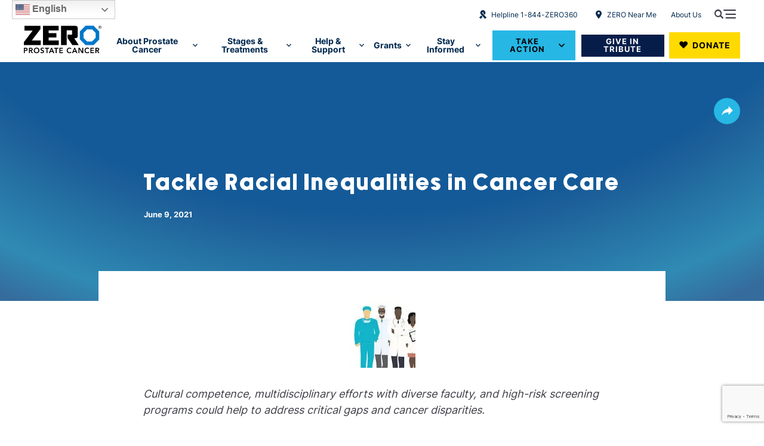

--- FILE ---
content_type: text/html; charset=UTF-8
request_url: https://zerocancer.org/stay-informed/prostate-cancer-news/tackle-racial-inequalities-cancer-care
body_size: 13923
content:
<!DOCTYPE html>
<html lang="en" dir="ltr" prefix="og: https://ogp.me/ns#" data-header-fixed="false">
  <head>
    <meta charset="utf-8" />
<link rel="canonical" href="https://zerocancer.org/stay-informed/prostate-cancer-news/tackle-racial-inequalities-cancer-care" />
<meta name="Generator" content="Drupal 10 (https://www.drupal.org)" />
<meta name="MobileOptimized" content="width" />
<meta name="HandheldFriendly" content="true" />
<meta name="viewport" content="width=device-width, initial-scale=1.0" />
<meta property="og:image" content="https://zerocancer.org/sites/default/files/styles/social_image/public/2023-07/Gphx-of-doctors-and-nurses.jpeg?h=6cc5a3e8&amp;itok=70UlE_aW" />
<link rel="alternate" hreflang="en" href="https://zerocancer.org/stay-informed/prostate-cancer-news/tackle-racial-inequalities-cancer-care" />

    <link rel="icon" href="/themes/custom/zero/assets/pwa/icons/favicon.ico">
    <link rel="icon" href="/themes/custom/zero/assets/pwa/icons/favicon.svg" type="image/svg+xml">
    
    
    <title>Tackle Racial Inequalities in Cancer Care | ZERO Prostate Cancer</title>
    <link rel="stylesheet" media="all" href="/sites/default/files/css/css_eIfRkWWTxFhyXy41ttCBkX1YXunV1mX_iUGGJ8Pl1iA.css?delta=0&amp;language=en&amp;theme=zero&amp;include=[base64]" />
<link rel="stylesheet" media="all" href="/sites/default/files/css/css_HkfNQF5OvU9eaV4dCbNCopq7pPgd5XPPDNMQhoUbO74.css?delta=1&amp;language=en&amp;theme=zero&amp;include=[base64]" />
<link rel="stylesheet" media="all" href="/webform/css/donate_hub/custom.css?t8v6qq" />
<link rel="stylesheet" media="all" href="/webform/css/eoy_2025/custom.css?t8v6qq" />
<link rel="stylesheet" media="all" href="/webform/css/form/custom.css?t8v6qq" />
<link rel="stylesheet" media="all" href="/webform/css/gtm_compliance/custom.css?t8v6qq" />
<link rel="stylesheet" media="all" href="/webform/css/h4c_giving_2025/custom.css?t8v6qq" />
<link rel="stylesheet" media="all" href="/webform/css/translate/custom.css?t8v6qq" />

    <script type="application/json" data-drupal-selector="drupal-settings-json">{"path":{"baseUrl":"\/","pathPrefix":"","currentPath":"node\/384","currentPathIsAdmin":false,"isFront":false,"currentLanguage":"en"},"pluralDelimiter":"\u0003","suppressDeprecationErrors":true,"gtag":{"tagId":"","consentMode":false,"otherIds":[],"events":[],"additionalConfigInfo":[]},"ajaxPageState":{"libraries":"[base64]","theme":"zero","theme_token":null},"ajaxTrustedUrl":{"form_action_p_pvdeGsVG5zNF_XLGPTvYSKCf43t8qZYSwcfZl2uzM":true,"\/stay-informed\/prostate-cancer-news\/tackle-racial-inequalities-cancer-care?ajax_form=1":true},"gtm":{"tagId":null,"settings":{"data_layer":"dataLayer","include_classes":false,"allowlist_classes":"","blocklist_classes":"","include_environment":false,"environment_id":"","environment_token":""},"tagIds":["GTM-PCSFHJ"]},"clientside_validation_jquery":{"validate_all_ajax_forms":2,"force_validate_on_blur":false,"messages":{"required":"This field is required.","remote":"Please fix this field.","email":"Please enter a valid email address.","url":"Please enter a valid URL.","date":"Please enter a valid date.","dateISO":"Please enter a valid date (ISO).","number":"Please enter a valid number.","digits":"Please enter only digits.","equalTo":"Please enter the same value again.","maxlength":"Please enter no more than {0} characters.","minlength":"Please enter at least {0} characters.","rangelength":"Please enter a value between {0} and {1} characters long.","range":"Please enter a value between {0} and {1}.","max":"Please enter a value less than or equal to {0}.","min":"Please enter a value greater than or equal to {0}.","step":"Please enter a multiple of {0}."}},"zero":{"location":{"cookieEndpointPath":"\/api\/location\/cookies"}},"ajax":{"edit-captcha-response--2":{"callback":"recaptcha_v3_ajax_callback","event":"change","url":"\/stay-informed\/prostate-cancer-news\/tackle-racial-inequalities-cancer-care?ajax_form=1","httpMethod":"POST","dialogType":"ajax","submit":{"_triggering_element_name":"captcha_response"}},"edit-captcha-response":{"callback":"recaptcha_v3_ajax_callback","event":"change","url":"\/stay-informed\/prostate-cancer-news\/tackle-racial-inequalities-cancer-care?ajax_form=1","httpMethod":"POST","dialogType":"ajax","submit":{"_triggering_element_name":"captcha_response"}}},"user":{"uid":0,"permissionsHash":"8f918b1ee6b91c239d73778545e71be31787926730991d8c89da87c5ac84ef76"}}</script>
<script src="/sites/default/files/js/js_KGCUmc__13YkmuOwwvG2gXfMBXT0yvv_-sbkarLQeJI.js?scope=header&amp;delta=0&amp;language=en&amp;theme=zero&amp;include=[base64]"></script>
<script src="/modules/contrib/google_tag/js/gtag.js?t8v6qq"></script>
<script src="/modules/contrib/google_tag/js/gtm.js?t8v6qq"></script>


    <script>(function(w,d,s,n,a){if(!w[n]){var l='call,catch,on,once,set,then,track'
    .split(','),i,o=function(n){return'function'==typeof n?o.l.push([arguments])&&o
    :function(){return o.l.push([n,arguments])&&o}},t=d.getElementsByTagName(s)[0],
    j=d.createElement(s);j.async=!0;j.src='https://cdn.fundraiseup.com/widget/'+a;
    t.parentNode.insertBefore(j,t);o.s=Date.now();o.v=4;o.h=w.location.href;o.l=[];
    for(i=0;i<7;i++)o[l[i]]=o(l[i]);w[n]=o}
    })(window,document,'script','FundraiseUp','ALJNQUUW');</script>
  </head>

  <body class="path-node page-node-type-article">
        <a class="skiplink" href="#maincontent">Skip to main content</a>
    <noscript><iframe src="https://www.googletagmanager.com/ns.html?id=GTM-PCSFHJ"
                  height="0" width="0" style="display:none;visibility:hidden"></iframe></noscript>

      <div class="dialog-off-canvas-main-canvas" data-off-canvas-main-canvas>
    
<div id="block-zero-site-header-sticky" class="site-header-sticky" data-fixed="false" aria-hidden="true">
  <div class="site-header-sticky-wrapper">
    <div class="site-header-sticky-inner">

      <nav class="breadcrumbs" aria-label="Breadcrumb Navigation">
  <ul>
    <li>

        <a href="/stay-informed" class="breadcrumb-item">Stay Informed</a>
          <button type="button" class="breadcrumb-dropdown-trigger js-site-header-nav-item-link" aria-expanded="false"></button>
        <div class="breadcrumbs-dropdown js-site-header-dropdown" aria-hidden="true">
            <ul>
              <li><a href="/newsletters">Email Newsletters</a></li><li><a href="/blog">Blog</a></li><li><a href="/stay-informed/podcasts">Podcasts</a></li><li><a href="/stay-informed/zero-in-the-news">ZERO in the News</a></li><li><a href="/stay-informed/press-media-inquiries">Media Inquiries &amp; Press Releases</a></li>            </ul>
          </div>
      </li><li>

        <a href="/stay-informed/prostate-cancer-news" class="breadcrumb-item">Prostate Cancer News</a>
        
      </li><li>

        <a href="/stay-informed/prostate-cancer-news/tackle-racial-inequalities-cancer-care" class="breadcrumb-item" hreflang="en">Tackle Racial Inequalities in Cancer Care</a>
        
      </li>  </ul>
</nav>


      <div class="site-header-sticky-buttons">

        <a href="https://donors.zerocancer.org/-/XQPZKPPF" class="site-header-sticky-cta-donate">Donate Now</a>
        <button
          class="side-menu-toggle js-side-menu-toggle"
          type="button"
          aria-label="Open Menu"
        ></button>

      </div>

      

    </div>
  </div>
</div>
<div id="block-zero-webform-2" class="block block-webform block-webform-block">
  
    
      <form class="webform-submission-form webform-submission-add-form webform-submission-form-form webform-submission-form-add-form webform-submission-form-node-384-form webform-submission-form-node-384-add-form js-webform-submit-once" data-drupal-selector="webform-submission-form-node-384-add-form" action="/stay-informed/prostate-cancer-news/tackle-racial-inequalities-cancer-care" method="post" id="webform-submission-form-node-384-add-form" accept-charset="UTF-8">
  
  <div id="edit-begin" class="js-form-item form-item js-form-type-processed-text form-type-processed-text js-form-item- form-item- form-no-label">
        <div id="js-only-form-wrapper"></div>
        </div>
<div id="edit-end" class="js-form-item form-item js-form-type-processed-text form-type-processed-text js-form-item- form-item- form-no-label">
        
        </div>
<input autocomplete="off" data-drupal-selector="form-apxcr5aceqkvlms3be0-xmn4kajr-teqlspbakovwzm" type="hidden" name="form_build_id" value="form-ApXCr5AceqkVlMs3be0_Xmn4Kajr_TEqlsPBAkoVWZM" />
<input data-drupal-selector="edit-webform-submission-form-node-384-add-form" type="hidden" name="form_id" value="webform_submission_form_node_384_add_form" />
<div data-drupal-selector="edit-actions" class="form-actions js-form-wrapper form-wrapper" id="edit-actions--2"><input class="webform-button--submit button button--primary js-form-submit form-submit" data-drupal-selector="edit-submit" type="submit" id="edit-submit" name="op" value="Submit" />

</div>


  
</form>

  </div>
<div id="block-zero-webform-5" class="block block-webform block-webform-block">
  
    
      <form class="webform-submission-form webform-submission-add-form webform-submission-donate-button-form webform-submission-donate-button-add-form webform-submission-donate-button-node-384-form webform-submission-donate-button-node-384-add-form js-webform-submit-once" data-drupal-selector="webform-submission-donate-button-node-384-add-form" action="/stay-informed/prostate-cancer-news/tackle-racial-inequalities-cancer-care" method="post" id="webform-submission-donate-button-node-384-add-form" accept-charset="UTF-8">
  
  <div id="edit-processed-text" class="js-form-item form-item js-form-type-processed-text form-type-processed-text js-form-item- form-item- form-no-label">
        
        </div>
<input autocomplete="off" data-drupal-selector="form-zdadym63v2wnycxrfuexdyy3dwcrczdaxkgkhnckq2o" type="hidden" name="form_build_id" value="form-ZdADym63v2wNyCxrFuexDyy3dWCRCzdaXKGKHNCKq2o" />
<input data-drupal-selector="edit-webform-submission-donate-button-node-384-add-form" type="hidden" name="form_id" value="webform_submission_donate_button_node_384_add_form" />


  
</form>

  </div>



<div class="page-container">

  
<div id="block-zero-webform-9" class="block block-webform block-webform-block">
  
    
      <form class="webform-submission-form webform-submission-add-form webform-submission-donate-hub-form webform-submission-donate-hub-add-form webform-submission-donate-hub-node-384-form webform-submission-donate-hub-node-384-add-form js-webform-submit-once" data-drupal-selector="webform-submission-donate-hub-node-384-add-form" action="/stay-informed/prostate-cancer-news/tackle-racial-inequalities-cancer-care" method="post" id="webform-submission-donate-hub-node-384-add-form" accept-charset="UTF-8">
  
  <div id="edit-processed-text--2" class="js-form-item form-item js-form-type-processed-text form-type-processed-text js-form-item- form-item- form-no-label">
        <div class="zpc-donate-wrap">
  <a href="#donate" class="zpc-donate-link" id="zpc-donate-trigger">
    <span class="zpc-donate-icon" aria-hidden="true">❤</span>
    <span class="zpc-donate-text">DONATE</span>
  </a>

  <ul class="zpc-donate-dropdown" id="zpc-donate-dropdown" aria-label="Donate options">
    <li><a href="#donate" data-zpc-action="donate">Donate Now</a></li>
    <li><a href="#daf" data-zpc-action="daf">Give with DAF</a></li>
  </ul>
</div>

<!-- SAFE DAF OVERLAY MARKUP FOR LIVE -->
<div id="zpc-daf-overlay" class="zpc-overlay" aria-hidden="true">
  <div class="zpc-overlay__dialog">
    <button class="zpc-overlay__close" data-zpc-close>×</button>
    <!--  will inject the chariot-tile into this slot from JS -->
    <div id="zpc-daf-slot">
      <!-- DAF will load here -->
    </div>
  </div>
</div>

        </div>
<input autocomplete="off" data-drupal-selector="form-oumbl9bbrk-oooay60gnex-ncoqutgfwptib8ylrizs" type="hidden" name="form_build_id" value="form-OUMBL9Bbrk-Oooay60GNex_NcOQUTGfwptIB8yLrIzs" />
<input data-drupal-selector="edit-webform-submission-donate-hub-node-384-add-form" type="hidden" name="form_id" value="webform_submission_donate_hub_node_384_add_form" />


  
</form>

  </div>
<div id="block-zero-webform-4" class="block block-webform block-webform-block">
  
    
      <form class="webform-submission-form webform-submission-add-form webform-submission-eoy-2025-form webform-submission-eoy-2025-add-form webform-submission-eoy-2025-node-384-form webform-submission-eoy-2025-node-384-add-form js-webform-submit-once" data-drupal-selector="webform-submission-eoy-2025-node-384-add-form" action="/stay-informed/prostate-cancer-news/tackle-racial-inequalities-cancer-care" method="post" id="webform-submission-eoy-2025-node-384-add-form" accept-charset="UTF-8">
  
  <div id="edit-wrapper" class="js-form-item form-item js-form-type-processed-text form-type-processed-text js-form-item- form-item- form-no-label">
        <div id="webform-popup-wrapper">
  <div id="webform-popup-inner"></div></div>
        </div>
<div id="edit-header-text" class="js-form-item form-item js-form-type-processed-text form-type-processed-text js-form-item- form-item- form-no-label">
        <h2 style="font-size: 48px; text-align: center; font-weight: bold; color: #071D49;">
 $75,000 HOLIDAY MATCH IS LIVE</h2>


        </div>
<div id="edit-intro-text" class="js-form-item form-item js-form-type-processed-text form-type-processed-text js-form-item- form-item- form-no-label">
        <div style="text-align:center;">
  <p style="font-size:1.1em; margin-bottom:15px;">
      Make a gift  during the season of giving!

  </p>

  <!-- Clickable Image -->
  <a href="https://donors.zerocancer.org/page/EOYGIVING25?utm_source=LMNC-EOY-Lightbox-1&amp;utm_medium=lightbox&amp;utm_campaign=EOYGiving2025" style="display:inline-block; text-decoration:none; border:0; outline:0;">
    <img src="http://support.zerocancer.org/images/content/pagebuilder/12-2025-Zero-EOY-Email-2__1_.gif" alt="EOY Giving 2025" style="display:block; margin:0 auto 15px auto; max-width:90%; height:auto; border-radius:6px;">
  </a>

  <!-- Donate Button -->
  <a href="https://donors.zerocancer.org/page/EOYGIVING25?utm_source=LMNC-EOY-Lightbox-1&amp;utm_medium=lightbox&amp;utm_campaign=EOYGiving2025" style="background-color:#0077C8; color:#ffffff; padding:12px 28px; font-size:1rem; text-decoration:none; border-radius:4px; display:inline-block; font-weight:bold;">
    Match Your Gift
  </a>
</div>

        </div>


  <input data-drupal-selector="edit-captcha-sid" type="hidden" name="captcha_sid" value="3859873" />
<input data-drupal-selector="edit-captcha-token" type="hidden" name="captcha_token" value="EcdDhfm7x_-I_jU5MaSgEz7WbYLAOr26CTS-bwqcCnc" />
<input id="recaptcha-v3-token" class="recaptcha-v3-token" data-recaptcha-v3-action="default_threshold" data-recaptcha-v3-site-key="6Le_sn8nAAAAAD1MMkyeyd_tcUpbW8zmTsWKWOPZ" data-drupal-selector="edit-captcha-response" type="hidden" name="captcha_response" value="" />
<input data-drupal-selector="edit-is-recaptcha-v3" type="hidden" name="is_recaptcha_v3" value="1" />

<div id="edit-processed-text--3" class="js-form-item form-item js-form-type-processed-text form-type-processed-text js-form-item- form-item- form-no-label">
        

        </div>
<input autocomplete="off" data-drupal-selector="form-u124ynburjne4s-n5wcu6pgqiwkz-3dnlbqlwoh9u4e" type="hidden" name="form_build_id" value="form-U124ynBuRJne4S-n5wCu6PGQiwkz-3DNLbQLwoH9u4E" />
<input data-drupal-selector="edit-webform-submission-eoy-2025-node-384-add-form" type="hidden" name="form_id" value="webform_submission_eoy_2025_node_384_add_form" />


  
</form>

  </div>
<div id="block-zero-webform-8" class="block block-webform block-webform-block">
  
    
      <form class="webform-submission-form webform-submission-add-form webform-submission-gtm-compliance-form webform-submission-gtm-compliance-add-form webform-submission-gtm-compliance-node-384-form webform-submission-gtm-compliance-node-384-add-form js-webform-submit-once" data-drupal-selector="webform-submission-gtm-compliance-node-384-add-form" action="/stay-informed/prostate-cancer-news/tackle-racial-inequalities-cancer-care" method="post" id="webform-submission-gtm-compliance-node-384-add-form" accept-charset="UTF-8">
  
  <div id="edit-processed-text--4" class="js-form-item form-item js-form-type-processed-text form-type-processed-text js-form-item- form-item- form-no-label">
        
        </div>
<input autocomplete="off" data-drupal-selector="form-pllidmurd1weei3wqb0mcq5rmrzevc-vphtfp2somn0" type="hidden" name="form_build_id" value="form-pllIdMURD1wEeI3Wqb0Mcq5rMrzeVC_vpHTfp2SoMn0" />
<input data-drupal-selector="edit-webform-submission-gtm-compliance-node-384-add-form" type="hidden" name="form_id" value="webform_submission_gtm_compliance_node_384_add_form" />


  
</form>

  </div>
<div id="block-zero-webform-11" class="block block-webform block-webform-block">
  
    
      <form class="webform-submission-form webform-submission-add-form webform-submission-h4c-giving-2025-form webform-submission-h4c-giving-2025-add-form webform-submission-h4c-giving-2025-node-384-form webform-submission-h4c-giving-2025-node-384-add-form js-webform-submit-once" data-drupal-selector="webform-submission-h4c-giving-2025-node-384-add-form" action="/stay-informed/prostate-cancer-news/tackle-racial-inequalities-cancer-care" method="post" id="webform-submission-h4c-giving-2025-node-384-add-form" accept-charset="UTF-8">
  
  <div id="edit-wrapper--2" class="js-form-item form-item js-form-type-processed-text form-type-processed-text js-form-item- form-item- form-no-label">
        <div id="webform-popup-wrapper-h4c">
  <div id="webform-popup-inner-h4c"></div></div>
        </div>
<div id="edit-header-text--2" class="js-form-item form-item js-form-type-processed-text form-type-processed-text js-form-item- form-item- form-no-label">
        <h2 style="font-size: 48px; text-align: center; font-weight: bold; color: #071D49;">
  HELP 🔓 $90,000 IN LIFESAVING SUPPORT 💙
 </h2>
<h4 style="font-size: 28px; text-align: center; font-weight: bold; color: #071D49;">ONE DAY ONLY: Help ZERO raise $20,000 </h4>
        </div>
<div id="edit-intro-text--2" class="js-form-item form-item js-form-type-processed-text form-type-processed-text js-form-item- form-item- form-no-label">
        <div style="text-align:center;">
  <p style="font-size:1.1em; margin-bottom:15px;">
 and unlock Harrity &amp; Harrity's $70,000 match!
  </p>

  <!-- Clickable Image -->
  <a href="https://donors.zerocancer.org/page/H4CEOY2025?utm_source=LMNC-H4C-Lightbox-2&amp;utm_medium=lightbox&amp;utm_campaign=H4CEOY2025" style="display:inline-block; text-decoration:none; border:0; outline:0;">
    <img src="https://zerocancer.org/sites/default/files/2025-12/H4C_2025_Landing%20copy.jpg" alt="H4C EOY Giving" style="display:block; margin:0 auto 15px auto; max-width:90%; height:auto; border-radius:6px;">
  </a>

  <!-- Donate Button -->
  <a href="https://donors.zerocancer.org/page/H4CEOY2025?utm_source=LMNC-H4C-Lightbox-2&amp;utm_medium=lightbox&amp;utm_campaign=H4CEOY2025" style="background-color:#0077C8; color:#ffffff; padding:12px 28px; font-size:1rem; text-decoration:none; border-radius:4px; display:inline-block; font-weight:bold;">
    Donate Now
  </a>
</div>

        </div>


  <input data-drupal-selector="edit-captcha-sid" type="hidden" name="captcha_sid" value="3859874" />
<input data-drupal-selector="edit-captcha-token" type="hidden" name="captcha_token" value="wYHGItUA_gtlJM-v_f61ZD7yqmqxNppadlicW0Nv8KM" />
<input id="recaptcha-v3-token--2" class="recaptcha-v3-token" data-recaptcha-v3-action="default_threshold" data-recaptcha-v3-site-key="6Le_sn8nAAAAAD1MMkyeyd_tcUpbW8zmTsWKWOPZ" data-drupal-selector="edit-captcha-response" type="hidden" name="captcha_response" value="" />
<input data-drupal-selector="edit-is-recaptcha-v3" type="hidden" name="is_recaptcha_v3" value="1" />

<div id="edit-processed-text--5" class="js-form-item form-item js-form-type-processed-text form-type-processed-text js-form-item- form-item- form-no-label">
        

        </div>
<input autocomplete="off" data-drupal-selector="form-faxvbpcsbkesjtpoaw3o64mcz75du8zci22nyyymdiy" type="hidden" name="form_build_id" value="form-FaXvbPCSBKESjtPOAW3O64Mcz75du8ZcI22NyyYMdiY" />
<input data-drupal-selector="edit-webform-submission-h4c-giving-2025-node-384-add-form" type="hidden" name="form_id" value="webform_submission_h4c_giving_2025_node_384_add_form" />


  
</form>

  </div>



  <header  class="site-header">
  <div class="site-header-inner">
    <nav id="block-zero-header-utility-nav" class="site-header-utility" aria-label="Utility Navigation">
  <ul class="site-header-utility-items -contact">
    <li class="site-header-utility-item">
        <a href="tel:+1-1-844-9376360" class="icon-ribbon"><span>Helpline 1-844-ZERO360</span></a>
      </li>
    <li class="site-header-utility-item">
      <a href="/zero-near-me" class="icon-map-marker-radius-outline"><span>ZERO Near Me</span></a>
    </li>
  </ul>

  
                <ul class="site-header-utility-items menu">
              <li class="site-header-utility-item">
        <a href="/our-mission-impact" data-drupal-link-system-path="node/488">About Us</a>
              </li>
        </ul>
  


  <button
    class="side-menu-toggle -desktop js-side-menu-toggle"
    type="button"
    aria-label="Open Menu"
  ></button>
</nav>
<div id="block-zero-header-logo" class="site-header-logo">
  <a class="logo" href="/" aria-label="ZERO Prostate Cancer">
    <img src="/themes/custom/zero/assets/images/logo.svg" width="190" height="67" alt="ZERO Logo" loading="eager">
  </a>
</div>
<nav id="block-zero-header-main-nav" class="site-header-nav" aria-label="Main Site Navigation">
  
<ul class="site-header-nav-items">
      <li class="site-header-nav-item">
      <button class="site-header-nav-item-link js-site-header-nav-item-link" aria-expanded="false" data-dropdown="true" type="button">About Prostate Cancer</button>

      <div class="site-header-dropdown js-site-header-dropdown" aria-hidden="true">
          <div class="site-header-dropdown-inner">

                      <div class="site-header-dropdown-feature">

              <div class="cta-eyebrow"><a href="/about-prostate-cancer" data-drupal-link-system-path="node/11">About Prostate Cancer</a></div>

                <ul class="site-header-dropdown-link-list">
    
          <li>
        <a href="/risk-factors" data-drupal-link-system-path="node/459">Risk Factors</a>

              </li>
          <li>
        <a href="/psa-test" data-drupal-link-system-path="node/28">PSA Test &amp; Screening</a>

              </li>
          <li>
        <a href="/about-prostate-cancer/diagnosis" data-drupal-link-system-path="node/50">Biopsy &amp; Diagnosis</a>

              </li>
          <li>
        <a href="/about-prostate-cancer/symptoms" data-drupal-link-system-path="node/49">Symptoms</a>

              </li>
        </ul>
  
            </div>
          
          <div class="site-header-dropdown-lists">

            <div class="site-header-dropdown-list-left">

              <div class="cta-eyebrow"><span>Resources by type</span></div>

                  <ul class="site-header-dropdown-link-list">
    
          <li>
        <a href="/videos-and-webinars" data-drupal-link-system-path="node/14">Videos &amp; Webinars</a>

              </li>
          <li>
        <a href="/educational-materials" data-drupal-link-system-path="node/15">Educational Materials</a>

              </li>
          <li>
        <a href="/podcasts" data-drupal-link-system-path="node/786">Podcasts: All Episodes</a>

              </li>
        </ul>
  
            </div>

            <div class="site-header-dropdown-list-right">

              <div class="cta-eyebrow"><span>More information</span></div>

                  <ul class="site-header-dropdown-link-list">
    
          <li>
        <a href="/about-prostate-cancer/facts-statistics" data-drupal-link-system-path="node/45">Facts &amp; Statistics</a>

              </li>
          <li>
        <a href="/about-prostate-cancer/questions-for-your-doctor" data-drupal-link-system-path="node/38">Questions for Your Doctor</a>

              </li>
          <li>
        <a href="/about-prostate-cancer/health-equity" data-drupal-link-system-path="node/125">Health Equity</a>

              </li>
          <li>
        <a href="/about-prostate-cancer/diet-and-nutrition" data-drupal-link-system-path="node/53">Diet &amp; Nutrition</a>

              </li>
          <li>
        <a href="/about-prostate-cancer/healthcare-provider-resources" data-drupal-link-system-path="node/126">Healthcare Provider Resources</a>

              </li>
        </ul>
                
            </div>

          </div>

        </div>    </li>
      <li class="site-header-nav-item">
      <button class="site-header-nav-item-link js-site-header-nav-item-link" aria-expanded="false" data-dropdown="true" type="button">Stages &amp; Treatments</button>

      <div class="site-header-dropdown js-site-header-dropdown" aria-hidden="true">
          <div class="site-header-dropdown-inner">

                      <div class="site-header-dropdown-feature">

              <div class="cta-eyebrow"><a href="/stages-and-treatment" data-drupal-link-system-path="node/12">Stages &amp; Treatments</a></div>

                <ul class="site-header-dropdown-link-list">
    
          <li>
        <a href="/newly-diagnosed" data-drupal-link-system-path="node/44">Newly Diagnosed</a>

              </li>
          <li>
        <a href="/in-treatment" data-drupal-link-system-path="node/31">In Treatment</a>

              </li>
          <li>
        <a href="/survivorship" data-drupal-link-system-path="node/30">Survivorship</a>

              </li>
        </ul>
  
            </div>
          
          <div class="site-header-dropdown-lists">

            <div class="site-header-dropdown-list-left">

              <div class="cta-eyebrow"><span>Stages</span></div>

                  <ul class="site-header-dropdown-link-list">
    
          <li>
        <a href="/stages-and-grading" data-drupal-link-system-path="node/42">Staging &amp; Grading Overview</a>

              </li>
          <li>
        <a href="/stages-and-grades/localized-prostate-cancer" data-drupal-link-system-path="node/32">Early-Stage/Localized Prostate Cancer</a>

              </li>
          <li>
        <a href="/stages-and-treatment/advanced-prostate-cancer-information-center" data-drupal-link-system-path="node/34">Advanced Prostate Cancer</a>

              </li>
          <li>
        <a href="/stages-and-grades/metastatic-prostate-cancer" data-drupal-link-system-path="node/229">Metastasis</a>

              </li>
          <li>
        <a href="/stages-and-grades/recurrence" data-drupal-link-system-path="node/80">Recurrence</a>

              </li>
        </ul>
  
            </div>

            <div class="site-header-dropdown-list-right">

              <div class="cta-eyebrow"><span>Treatments</span></div>

                  <ul class="site-header-dropdown-link-list">
    
          <li>
        <a href="/treatment-options" data-drupal-link-system-path="node/66">Treatments Overview</a>

              </li>
          <li>
        <a href="/treatment-options/active-surveillance" data-drupal-link-system-path="node/283">Active Surveillance</a>

              </li>
          <li>
        <a href="/treatment-options/localized-prostate-cancer" data-drupal-link-system-path="node/274">Localized Treatment Options</a>

              </li>
          <li>
        <a href="/treatment-options/metastatic-treatments" data-drupal-link-system-path="node/281">Advanced Treatment Options</a>

              </li>
          <li>
        <a href="/treatment-options/clinical-trials" data-drupal-link-system-path="node/262">Clinical Trials</a>

              </li>
          <li>
        <a href="/treatment-options/side-effects" data-drupal-link-system-path="node/135">Side Effects</a>

              </li>
        </ul>
                
            </div>

          </div>

        </div>    </li>
      <li class="site-header-nav-item">
      <button class="site-header-nav-item-link js-site-header-nav-item-link" aria-expanded="false" data-dropdown="true" type="button">Help &amp; Support</button>

      <div class="site-header-dropdown js-site-header-dropdown" aria-hidden="true">
          <div class="site-header-dropdown-inner">

                      <div class="site-header-dropdown-feature">

              <div class="cta-eyebrow"><a href="/help-and-support" data-drupal-link-system-path="node/241">Help &amp; Support</a></div>

                <ul class="site-header-dropdown-link-list">
    
          <li>
        <a href="/help-and-support/ZERO360" data-drupal-link-system-path="node/244">Patient Support Helpline</a>

              </li>
          <li>
        <a href="/help-and-support/find-support-group" data-drupal-link-system-path="node/764">Find a Support Group</a>

              </li>
          <li>
        <a href="/help-and-support/free-prostate-cancer-testing-near-you" data-drupal-link-system-path="node/268">Free Screening</a>

              </li>
          <li>
        <a href="/educational-materials/request-free-resources-by-mail" data-drupal-link-system-path="node/722">Request Educational Materials</a>

              </li>
        </ul>
  
            </div>
          
          <div class="site-header-dropdown-lists">

            <div class="site-header-dropdown-list-left">

              <div class="cta-eyebrow"><span>More support</span></div>

                  <ul class="site-header-dropdown-link-list">
    
          <li>
        <a href="/help-and-support/online-peer-support" data-drupal-link-system-path="node/766">Online Peer Support</a>

              </li>
          <li>
        <a href="/help-and-support/financial-resources" data-drupal-link-system-path="node/198">Financial Resources</a>

              </li>
          <li>
        <a href="/help-and-support/mentors" data-drupal-link-system-path="node/245">MENtor Program</a>

              </li>
          <li>
        <a href="/zero-near-me" data-drupal-link-system-path="node/4">ZERO Near You</a>

              </li>
          <li>
        <a href="/help-and-support/find-clinical-trial" data-drupal-link-system-path="node/264">Clinical Trial Finder</a>

              </li>
        </ul>
  
            </div>

            <div class="site-header-dropdown-list-right">

              <div class="cta-eyebrow"><span>Additional resources for</span></div>

                  <ul class="site-header-dropdown-link-list">
    
          <li>
        <a href="/black-men" data-drupal-link-system-path="node/47">Black Men</a>

              </li>
          <li>
        <a href="/help-and-support/resources-for/veterans" data-drupal-link-system-path="node/484">Veterans</a>

              </li>
          <li>
        <a href="/help-and-support/resources-for/lgbtq" data-drupal-link-system-path="node/463">LGBTQIA+</a>

              </li>
          <li>
        <a href="/help-and-support/resources-for/caregivers" data-drupal-link-system-path="node/451">Caregivers &amp; Loved Ones</a>

              </li>
          <li>
        <a href="/help-and-support/support-groups/sgl-resources" data-drupal-link-system-path="node/767">Support Group Leaders</a>

              </li>
        </ul>
                
            </div>

          </div>

        </div>    </li>
      <li class="site-header-nav-item">
      <button class="site-header-nav-item-link js-site-header-nav-item-link" aria-expanded="false" data-dropdown="true" type="button">Grants</button>

      <div class="site-header-dropdown js-site-header-dropdown" aria-hidden="true">
          <div class="site-header-dropdown-inner">

                      <div class="site-header-dropdown-feature">

              <div class="cta-eyebrow"><a href="https://zerocancer.org/our-mission-impact/where-money-goes/community-grants">Grants</a></div>

                <ul class="site-header-dropdown-link-list">
    
          <li>
        <a href="https://zerocancer.org/community-grant-applications">Current Grants</a>

              </li>
        </ul>
  
            </div>
          
          <div class="site-header-dropdown-lists">

            <div class="site-header-dropdown-list-left">

              <div class="cta-eyebrow"><span>Community Grants</span></div>

                  <ul class="site-header-dropdown-link-list">
    
          <li>
        <a href="https://zerocancer.org/community-grant-applications#bayergrants">Bayer Community Innovation Grants</a>

              </li>
          <li>
        <a href="https://zerocancer.org/community-grant-applications#blitzgrants">Blitz the Barriers Grants</a>

              </li>
          <li>
        <a href="https://zerocancer.org/community-grant-applications#localgrants">Local Grants</a>

              </li>
        </ul>
  
            </div>

            <div class="site-header-dropdown-list-right">

                              



            </div>

          </div>

        </div>    </li>
      <li class="site-header-nav-item">
      <button class="site-header-nav-item-link js-site-header-nav-item-link" aria-expanded="false" data-dropdown="true" type="button">Stay Informed</button>

      <div class="site-header-dropdown js-site-header-dropdown" aria-hidden="true">
          <div class="site-header-dropdown-inner">

                      <div class="site-header-dropdown-feature">

              <div class="cta-eyebrow"><a href="/stay-informed" data-drupal-link-system-path="node/2227">Stay Informed</a></div>

                <ul class="site-header-dropdown-link-list">
    
          <li>
        <a href="/newsletters" data-drupal-link-system-path="node/75">Email Newsletters</a>

              </li>
          <li>
        <a href="/blog" data-drupal-link-system-path="node/1034">Blog</a>

              </li>
          <li>
        <a href="/stay-informed/podcasts" data-drupal-link-system-path="node/17">Podcasts</a>

              </li>
          <li>
        <a href="/stay-informed/prostate-cancer-news" data-drupal-link-system-path="node/290">Prostate Cancer News</a>

              </li>
          <li>
        <a href="/stay-informed/zero-in-the-news" data-drupal-link-system-path="node/16">ZERO in the News</a>

              </li>
          <li>
        <a href="/stay-informed/press-media-inquiries" data-drupal-link-system-path="node/6">Media Inquiries &amp; Press Releases</a>

              </li>
        </ul>
  
            </div>
          
          <div class="site-header-dropdown-lists">

            <div class="site-header-dropdown-list-left">

              <div class="cta-eyebrow"><span>Topics</span></div>

                  <ul class="site-header-dropdown-link-list">
    
          <li>
        <a href="/take-action/advocate/policy-priorities" data-drupal-link-system-path="node/768">Policy Priorities</a>

              </li>
          <li>
        <a href="/stay-informed/sexual-health" data-drupal-link-system-path="node/1030">Sexual Health</a>

              </li>
          <li>
        <a href="https://zerocancer.org/about-prostate-cancer/diet-and-nutrition">Health &amp; Nutrition</a>

              </li>
          <li>
        <a href="/search?_page=1&amp;keywords=&amp;_limit=20&amp;topics=27" data-drupal-link-query="{&quot;_limit&quot;:&quot;20&quot;,&quot;_page&quot;:&quot;1&quot;,&quot;keywords&quot;:&quot;&quot;,&quot;topics&quot;:&quot;27&quot;}" data-drupal-link-system-path="node/5">Health Equity</a>

              </li>
          <li>
        <a href="/stay-informed/mental-health-support-resources-prostate-cancer" data-drupal-link-system-path="node/70">Mental Health</a>

              </li>
          <li>
        <a href="/your-stories" data-drupal-link-system-path="node/502">Your Stories</a>

              </li>
        </ul>
  
            </div>

            <div class="site-header-dropdown-list-right">

                              <div class="site-header-dropdown-promo">
    <div class="cta-eyebrow">Sign up for our newsletter</div>
    <p>Stay informed with the latest prostate cancer news and ZERO updates.</p>

    <a href="/newsletters#sign-up" class="button" hreflang="en">Subscribe Now</a>


</div>
            </div>

          </div>

        </div>    </li>
  </ul>



  <div class="site-header-utility-buttons">
    <ul class="site-header-buttons">
      <li class="site-header-button">
            <button class="site-header-cta-dropdown js-site-header-nav-item-link" data-dropdown="true" type="button">Take Action</button>

            <div class="site-header-dropdown site-header-button-dropdown js-site-header-dropdown">

              <ul class="link-list">
                  <li><a href="/find-an-event" data-drupal-link-system-path="node/765">Attend an Event</a></li><li><a href="/take-action/advocate" data-drupal-link-system-path="node/238">Advocate</a></li><li><a href="/ways-to-give" data-drupal-link-system-path="node/156">Ways to Give</a></li><li><a href="/take-action/fundraise" data-drupal-link-system-path="node/161">Fundraise</a></li><li><a href="/take-action/become-partner" data-drupal-link-system-path="node/188">Partner with Us</a></li><li><a href="/take-action/volunteer" data-drupal-link-system-path="node/353">Volunteer</a></li><li><a href="https://zerocancer.org/shop-zero">Shop ZERO</a></li>                </ul>
              
              
            </div>
          </li>
      <li><a href="https://donors.zerocancer.org/-/XQPZKPPF" class="site-header-cta-donate">Donate Now</a></li>
      <li>
        <button
          class="side-menu-toggle -mobile js-side-menu-toggle"
          type="button"
          aria-label="Open Menu"
        ></button>
      </li>
    </ul>
  </div>

</nav>
<section id="block-zero-side-menu" class="side-menu" data-level="1" aria-hidden="true">

  <div class="side-menu-header">

    <div class="side-menu-search">
      <div class="cta-eyebrow">Search ZeroCancer.org</div>
      <form class="side-menu-search-input" method="GET" action="/search">
        <input type="search" id="side-menu-input" name="keywords" class="side-menu-input">
        <input type="submit" value="search" class="side-menu-submit">
      </form>
    </div>

        <button
      class="menu-close js-menu-close"
      type="button"
      aria-label="Close"
    ></button>

  </div>



    <button class="menu-back js-menu-back" type="button">Back</button>

  <div class="inner">

        <nav
      class="nav"
      aria-label="Side Navigation"
    >

            
<ul class="nav-main">

  <li class="side-menu-search">
    <div class="cta-eyebrow">Search ZeroCancer.org</div>
    <form class="side-menu-search-input" method="GET" action="/search">
      <input type="search" id="side-menu-input" name="keywords" class="side-menu-input">
      <input type="submit" value="search" class="side-menu-submit">
    </form>
  </li>

      <li>
      <button class="nav-main-link js-menu-next" type="button"><span>About Prostate Cancer</span></button>

            
                
                <div
          class="nav-main-panel"
          aria-hidden="true"
        >

                    <ul>
            <li>
                <ul class="side-menu-feature">
                  <li>
                    <div class="cta-eyebrow">
                      <a href="/about-prostate-cancer" data-drupal-link-system-path="node/11">About Prostate Cancer</a>
                    </div>
                  </li>
                                      <li class="side-menu-link-list-item">
                      <a href="/risk-factors" data-drupal-link-system-path="node/459">Risk Factors</a>
                    </li>
                                      <li class="side-menu-link-list-item">
                      <a href="/psa-test" data-drupal-link-system-path="node/28">PSA Test &amp; Screening</a>
                    </li>
                                      <li class="side-menu-link-list-item">
                      <a href="/about-prostate-cancer/diagnosis" data-drupal-link-system-path="node/50">Biopsy &amp; Diagnosis</a>
                    </li>
                                      <li class="side-menu-link-list-item">
                      <a href="/about-prostate-cancer/symptoms" data-drupal-link-system-path="node/49">Symptoms</a>
                    </li>
                                  </ul>
              </li><li>
                <ul class="side-menu-link-list">
                  <li>
                    <div class="cta-eyebrow">
                      <span>Resources by type</span>
                    </div>
                  </li>
                                      <li class="side-menu-link-list-item">
                      <a href="/videos-and-webinars" data-drupal-link-system-path="node/14">Videos &amp; Webinars</a>
                    </li>
                                      <li class="side-menu-link-list-item">
                      <a href="/educational-materials" data-drupal-link-system-path="node/15">Educational Materials</a>
                    </li>
                                      <li class="side-menu-link-list-item">
                      <a href="/podcasts" data-drupal-link-system-path="node/786">Podcasts: All Episodes</a>
                    </li>
                                  </ul>
              </li><li>
                <ul class="side-menu-link-list">
                  <li>
                    <div class="cta-eyebrow">
                      <span>More information</span>
                    </div>
                  </li>
                                      <li class="side-menu-link-list-item">
                      <a href="/about-prostate-cancer/facts-statistics" data-drupal-link-system-path="node/45">Facts &amp; Statistics</a>
                    </li>
                                      <li class="side-menu-link-list-item">
                      <a href="/about-prostate-cancer/questions-for-your-doctor" data-drupal-link-system-path="node/38">Questions for Your Doctor</a>
                    </li>
                                      <li class="side-menu-link-list-item">
                      <a href="/about-prostate-cancer/health-equity" data-drupal-link-system-path="node/125">Health Equity</a>
                    </li>
                                      <li class="side-menu-link-list-item">
                      <a href="/about-prostate-cancer/diet-and-nutrition" data-drupal-link-system-path="node/53">Diet &amp; Nutrition</a>
                    </li>
                                      <li class="side-menu-link-list-item">
                      <a href="/about-prostate-cancer/healthcare-provider-resources" data-drupal-link-system-path="node/126">Healthcare Provider Resources</a>
                    </li>
                                  </ul>
              </li>
                        



        </div>

      
    </li>
      <li>
      <button class="nav-main-link js-menu-next" type="button"><span>Stages &amp; Treatments</span></button>

            
                
                <div
          class="nav-main-panel"
          aria-hidden="true"
        >

                    <ul>
            <li>
                <ul class="side-menu-feature">
                  <li>
                    <div class="cta-eyebrow">
                      <a href="/stages-and-treatment" data-drupal-link-system-path="node/12">Stages &amp; Treatments</a>
                    </div>
                  </li>
                                      <li class="side-menu-link-list-item">
                      <a href="/newly-diagnosed" data-drupal-link-system-path="node/44">Newly Diagnosed</a>
                    </li>
                                      <li class="side-menu-link-list-item">
                      <a href="/in-treatment" data-drupal-link-system-path="node/31">In Treatment</a>
                    </li>
                                      <li class="side-menu-link-list-item">
                      <a href="/survivorship" data-drupal-link-system-path="node/30">Survivorship</a>
                    </li>
                                  </ul>
              </li><li>
                <ul class="side-menu-link-list">
                  <li>
                    <div class="cta-eyebrow">
                      <span>Stages</span>
                    </div>
                  </li>
                                      <li class="side-menu-link-list-item">
                      <a href="/stages-and-grading" data-drupal-link-system-path="node/42">Staging &amp; Grading Overview</a>
                    </li>
                                      <li class="side-menu-link-list-item">
                      <a href="/stages-and-grades/localized-prostate-cancer" data-drupal-link-system-path="node/32">Early-Stage/Localized Prostate Cancer</a>
                    </li>
                                      <li class="side-menu-link-list-item">
                      <a href="/stages-and-treatment/advanced-prostate-cancer-information-center" data-drupal-link-system-path="node/34">Advanced Prostate Cancer</a>
                    </li>
                                      <li class="side-menu-link-list-item">
                      <a href="/stages-and-grades/metastatic-prostate-cancer" data-drupal-link-system-path="node/229">Metastasis</a>
                    </li>
                                      <li class="side-menu-link-list-item">
                      <a href="/stages-and-grades/recurrence" data-drupal-link-system-path="node/80">Recurrence</a>
                    </li>
                                  </ul>
              </li><li>
                <ul class="side-menu-link-list">
                  <li>
                    <div class="cta-eyebrow">
                      <span>Treatments</span>
                    </div>
                  </li>
                                      <li class="side-menu-link-list-item">
                      <a href="/treatment-options" data-drupal-link-system-path="node/66">Treatments Overview</a>
                    </li>
                                      <li class="side-menu-link-list-item">
                      <a href="/treatment-options/active-surveillance" data-drupal-link-system-path="node/283">Active Surveillance</a>
                    </li>
                                      <li class="side-menu-link-list-item">
                      <a href="/treatment-options/localized-prostate-cancer" data-drupal-link-system-path="node/274">Localized Treatment Options</a>
                    </li>
                                      <li class="side-menu-link-list-item">
                      <a href="/treatment-options/metastatic-treatments" data-drupal-link-system-path="node/281">Advanced Treatment Options</a>
                    </li>
                                      <li class="side-menu-link-list-item">
                      <a href="/treatment-options/clinical-trials" data-drupal-link-system-path="node/262">Clinical Trials</a>
                    </li>
                                      <li class="side-menu-link-list-item">
                      <a href="/treatment-options/side-effects" data-drupal-link-system-path="node/135">Side Effects</a>
                    </li>
                                  </ul>
              </li>
                        



        </div>

      
    </li>
      <li>
      <button class="nav-main-link js-menu-next" type="button"><span>Help &amp; Support</span></button>

            
                
                <div
          class="nav-main-panel"
          aria-hidden="true"
        >

                    <ul>
            <li>
                <ul class="side-menu-feature">
                  <li>
                    <div class="cta-eyebrow">
                      <a href="/help-and-support" data-drupal-link-system-path="node/241">Help &amp; Support</a>
                    </div>
                  </li>
                                      <li class="side-menu-link-list-item">
                      <a href="/help-and-support/ZERO360" data-drupal-link-system-path="node/244">Patient Support Helpline</a>
                    </li>
                                      <li class="side-menu-link-list-item">
                      <a href="/help-and-support/find-support-group" data-drupal-link-system-path="node/764">Find a Support Group</a>
                    </li>
                                      <li class="side-menu-link-list-item">
                      <a href="/help-and-support/free-prostate-cancer-testing-near-you" data-drupal-link-system-path="node/268">Free Screening</a>
                    </li>
                                      <li class="side-menu-link-list-item">
                      <a href="/educational-materials/request-free-resources-by-mail" data-drupal-link-system-path="node/722">Request Educational Materials</a>
                    </li>
                                  </ul>
              </li><li>
                <ul class="side-menu-link-list">
                  <li>
                    <div class="cta-eyebrow">
                      <span>More support</span>
                    </div>
                  </li>
                                      <li class="side-menu-link-list-item">
                      <a href="/help-and-support/online-peer-support" data-drupal-link-system-path="node/766">Online Peer Support</a>
                    </li>
                                      <li class="side-menu-link-list-item">
                      <a href="/help-and-support/financial-resources" data-drupal-link-system-path="node/198">Financial Resources</a>
                    </li>
                                      <li class="side-menu-link-list-item">
                      <a href="/help-and-support/mentors" data-drupal-link-system-path="node/245">MENtor Program</a>
                    </li>
                                      <li class="side-menu-link-list-item">
                      <a href="/zero-near-me" data-drupal-link-system-path="node/4">ZERO Near You</a>
                    </li>
                                      <li class="side-menu-link-list-item">
                      <a href="/help-and-support/find-clinical-trial" data-drupal-link-system-path="node/264">Clinical Trial Finder</a>
                    </li>
                                  </ul>
              </li><li>
                <ul class="side-menu-link-list">
                  <li>
                    <div class="cta-eyebrow">
                      <span>Additional resources for</span>
                    </div>
                  </li>
                                      <li class="side-menu-link-list-item">
                      <a href="/black-men" data-drupal-link-system-path="node/47">Black Men</a>
                    </li>
                                      <li class="side-menu-link-list-item">
                      <a href="/help-and-support/resources-for/veterans" data-drupal-link-system-path="node/484">Veterans</a>
                    </li>
                                      <li class="side-menu-link-list-item">
                      <a href="/help-and-support/resources-for/lgbtq" data-drupal-link-system-path="node/463">LGBTQIA+</a>
                    </li>
                                      <li class="side-menu-link-list-item">
                      <a href="/help-and-support/resources-for/caregivers" data-drupal-link-system-path="node/451">Caregivers &amp; Loved Ones</a>
                    </li>
                                      <li class="side-menu-link-list-item">
                      <a href="/help-and-support/support-groups/sgl-resources" data-drupal-link-system-path="node/767">Support Group Leaders</a>
                    </li>
                                  </ul>
              </li>
                        



        </div>

      
    </li>
      <li>
      <button class="nav-main-link js-menu-next" type="button"><span>Grants</span></button>

            
                
                <div
          class="nav-main-panel"
          aria-hidden="true"
        >

                    <ul>
            <li>
                <ul class="side-menu-feature">
                  <li>
                    <div class="cta-eyebrow">
                      <a href="https://zerocancer.org/our-mission-impact/where-money-goes/community-grants">Grants</a>
                    </div>
                  </li>
                                      <li class="side-menu-link-list-item">
                      <a href="https://zerocancer.org/community-grant-applications">Current Grants</a>
                    </li>
                                  </ul>
              </li><li>
                <ul class="side-menu-link-list">
                  <li>
                    <div class="cta-eyebrow">
                      <span>Community Grants</span>
                    </div>
                  </li>
                                      <li class="side-menu-link-list-item">
                      <a href="https://zerocancer.org/community-grant-applications#bayergrants">Bayer Community Innovation Grants</a>
                    </li>
                                      <li class="side-menu-link-list-item">
                      <a href="https://zerocancer.org/community-grant-applications#blitzgrants">Blitz the Barriers Grants</a>
                    </li>
                                      <li class="side-menu-link-list-item">
                      <a href="https://zerocancer.org/community-grant-applications#localgrants">Local Grants</a>
                    </li>
                                  </ul>
              </li>
                        



        </div>

      
    </li>
      <li>
      <button class="nav-main-link js-menu-next" type="button"><span>Stay Informed</span></button>

            
                
                <div
          class="nav-main-panel"
          aria-hidden="true"
        >

                    <ul>
            <li>
                <ul class="side-menu-feature">
                  <li>
                    <div class="cta-eyebrow">
                      <a href="/stay-informed" data-drupal-link-system-path="node/2227">Stay Informed</a>
                    </div>
                  </li>
                                      <li class="side-menu-link-list-item">
                      <a href="/newsletters" data-drupal-link-system-path="node/75">Email Newsletters</a>
                    </li>
                                      <li class="side-menu-link-list-item">
                      <a href="/blog" data-drupal-link-system-path="node/1034">Blog</a>
                    </li>
                                      <li class="side-menu-link-list-item">
                      <a href="/stay-informed/podcasts" data-drupal-link-system-path="node/17">Podcasts</a>
                    </li>
                                      <li class="side-menu-link-list-item">
                      <a href="/stay-informed/prostate-cancer-news" data-drupal-link-system-path="node/290">Prostate Cancer News</a>
                    </li>
                                      <li class="side-menu-link-list-item">
                      <a href="/stay-informed/zero-in-the-news" data-drupal-link-system-path="node/16">ZERO in the News</a>
                    </li>
                                      <li class="side-menu-link-list-item">
                      <a href="/stay-informed/press-media-inquiries" data-drupal-link-system-path="node/6">Media Inquiries &amp; Press Releases</a>
                    </li>
                                  </ul>
              </li><li>
                <ul class="side-menu-link-list">
                  <li>
                    <div class="cta-eyebrow">
                      <span>Topics</span>
                    </div>
                  </li>
                                      <li class="side-menu-link-list-item">
                      <a href="/take-action/advocate/policy-priorities" data-drupal-link-system-path="node/768">Policy Priorities</a>
                    </li>
                                      <li class="side-menu-link-list-item">
                      <a href="/stay-informed/sexual-health" data-drupal-link-system-path="node/1030">Sexual Health</a>
                    </li>
                                      <li class="side-menu-link-list-item">
                      <a href="https://zerocancer.org/about-prostate-cancer/diet-and-nutrition">Health &amp; Nutrition</a>
                    </li>
                                      <li class="side-menu-link-list-item">
                      <a href="/search?_page=1&amp;keywords=&amp;_limit=20&amp;topics=27" data-drupal-link-query="{&quot;_limit&quot;:&quot;20&quot;,&quot;_page&quot;:&quot;1&quot;,&quot;keywords&quot;:&quot;&quot;,&quot;topics&quot;:&quot;27&quot;}" data-drupal-link-system-path="node/5">Health Equity</a>
                    </li>
                                      <li class="side-menu-link-list-item">
                      <a href="/stay-informed/mental-health-support-resources-prostate-cancer" data-drupal-link-system-path="node/70">Mental Health</a>
                    </li>
                                      <li class="side-menu-link-list-item">
                      <a href="/your-stories" data-drupal-link-system-path="node/502">Your Stories</a>
                    </li>
                                  </ul>
              </li>
                        <li class="side-menu-promo">
    <div class="cta-eyebrow">Sign up for our newsletter</div>
    <p>Stay informed with the latest prostate cancer news and ZERO updates.</p>

    <a href="/newsletters#sign-up" class="button" hreflang="en">Subscribe Now</a>


</li>
        </div>

      
    </li>
      <li>
      <button class="nav-main-link js-menu-next" type="button"><span>Take Action</span></button>

            
                
                <div
          class="nav-main-panel"
          aria-hidden="true"
        >

                    <ul>
            <li>
                <ul class="side-menu-feature">
                  <li>
                    <div class="cta-eyebrow">
                      <a href="/find-an-event" data-drupal-link-system-path="node/765">Attend an Event</a>
                    </div>
                  </li>
                                  </ul>
              </li><li>
                <ul class="side-menu-link-list">
                  <li>
                    <div class="cta-eyebrow">
                      <a href="/take-action/advocate" data-drupal-link-system-path="node/238">Advocate</a>
                    </div>
                  </li>
                                  </ul>
              </li><li>
                <ul class="side-menu-link-list">
                  <li>
                    <div class="cta-eyebrow">
                      <a href="/ways-to-give" data-drupal-link-system-path="node/156">Ways to Give</a>
                    </div>
                  </li>
                                  </ul>
              </li><li>
                <ul class="side-menu-link-list">
                  <li>
                    <div class="cta-eyebrow">
                      <a href="/take-action/fundraise" data-drupal-link-system-path="node/161">Fundraise</a>
                    </div>
                  </li>
                                  </ul>
              </li><li>
                <ul class="side-menu-link-list">
                  <li>
                    <div class="cta-eyebrow">
                      <a href="/take-action/become-partner" data-drupal-link-system-path="node/188">Partner with Us</a>
                    </div>
                  </li>
                                  </ul>
              </li><li>
                <ul class="side-menu-link-list">
                  <li>
                    <div class="cta-eyebrow">
                      <a href="/take-action/volunteer" data-drupal-link-system-path="node/353">Volunteer</a>
                    </div>
                  </li>
                                  </ul>
              </li><li>
                <ul class="side-menu-link-list">
                  <li>
                    <div class="cta-eyebrow">
                      <a href="https://zerocancer.org/shop-zero">Shop ZERO</a>
                    </div>
                  </li>
                                  </ul>
              </li>
                        



        </div>

      
    </li>
  
</ul>


            
                <ul class="nav-utility menu">
              <li>
        <a href="/our-mission-impact" data-drupal-link-system-path="node/488">About Us</a>
              </li>
        </ul>
  


    </nav>
  </div>

</section>
<div id="block-zero-webform-6" class="block block-webform block-webform-block">
  
    
      <form class="webform-submission-form webform-submission-add-form webform-submission-iheartradio-form webform-submission-iheartradio-add-form webform-submission-iheartradio-node-384-form webform-submission-iheartradio-node-384-add-form js-webform-submit-once" data-drupal-selector="webform-submission-iheartradio-node-384-add-form" action="/stay-informed/prostate-cancer-news/tackle-racial-inequalities-cancer-care" method="post" id="webform-submission-iheartradio-node-384-add-form" accept-charset="UTF-8">
  
  <input autocomplete="off" data-drupal-selector="form-l6-sgxi8cchl5m9ibqmj31jemzwqmxyzlqwbpf9p-t8" type="hidden" name="form_build_id" value="form-L6-SGxi8cCHL5M9IbqmJ31jeMzwQMxYzLqwBpF9p_t8" />
<input data-drupal-selector="edit-webform-submission-iheartradio-node-384-add-form" type="hidden" name="form_id" value="webform_submission_iheartradio_node_384_add_form" />


  
</form>

  </div>

  </div>
</header>


  <main id="maincontent">
    <article class="grid-container">
      
<div data-drupal-messages-fallback class="hidden"></div>
  <header class="hero hero-article" data-image="false">
  
<aside class="social-share">
  <button class="social-share-button js-trigger">
    <span class="sr-text">Share</span>
  </button>
  <ul class="social-share-services">
    <li><a data-service="email" href="mailto:?subject=From%20ZERO%20%E2%80%93%20Tackle%20Racial%20Inequalities%20in%20Cancer%20Care&body=Hi%20there%20%E2%80%93%20%0A%0AI%20thought%20you%20would%20be%20interested%20in%20this%20information%20from%20ZERO%20End%20Prostate%20Cancer%3A%0A%0Ahttps%3A%2F%2Fzerocancer.org%2Fstay-informed%2Fprostate-cancer-news%2Ftackle-racial-inequalities-cancer-care"><span class="sr-text">Share with Email</span></a></li>
    <li><button class="social-share-services-button" type="button" data-service="linkedin"><span class="sr-text">Share on LinkedIn</span></button></li>
    <li><button class="social-share-services-button" type="button" data-service="twitter"><span class="sr-text">Share on Twitter</span></button></li>
    <li><button class="social-share-services-button" type="button" data-service="facebook"><span class="sr-text">Share on Facebook</span></button></li>
  </ul>
</aside>


      <div class="bg radial-gradient dark"></div>
    <div class="inner">
      <h1 class="hero-article-heading">Tackle Racial Inequalities in Cancer Care</h1>
              <p class="hero-article-subheading"><time datetime="2021-06-09T12:00:00Z" class="datetime">June 9, 2021</time>
</p>
          </div>
  </header>



<article class="hero-article-box">
  <div class="inner">
      </div>
</article>
<article class="wysiwyg-content js-text-block">
    
    <figure class="align-center media media--type-image media--view-mode-350xy-captioned">
  

          <picture><img loading="lazy" src="/sites/default/files/styles/350xy/public/2023-07/Gphx-of-doctors-and-nurses.jpeg.webp?itok=TxdT5TSx" width="112" height="112" alt="graphic of doctors and nurses">
  </picture>



  
  </figure>
<p><em>Cultural competence, multidisciplinary efforts with diverse faculty, and high-risk screening programs could help to address critical gaps and cancer disparities.</em></p><p>Disparities in cancer incidence and outcomes by race and ethnicity continue to exist in the field of oncology, but cultural competence, multidisciplinary efforts with diverse faculty, and high-risk screening programs could help to address critical gaps, according to Anita Johnson, MD, FACS.</p><p><a href="https://www.oncnursingnews.com/view/tackle-racial-inequalities-in-cancer-care">Read the full article here.&nbsp;</a></p>  </article><article class="tags">
  <div class="tags-content">
                <div class="tags-item js-link-event" >
        <a href="/search?topic=50" class="tags-item-link js-link-event-link">About Prostate Cancer</a>
      </div>
                <div class="tags-item js-link-event" >
        <a href="/search?topic=27" class="tags-item-link js-link-event-link">Health Equity</a>
      </div>
                <div class="tags-item js-link-event" >
        <a href="/search?article_type=16" class="tags-item-link js-link-event-link">Prostate Cancer News</a>
      </div>
                <div class="tags-item js-link-event" >
        <a href="/search?topic=24" class="tags-item-link js-link-event-link">Screening &amp; PSA Test</a>
      </div>
    
          </div>
</article>
<article class="featured" data-full-width="true">
    
      <div class="inner">
    <h2 class="heading-blue text-align-center">More for you</h2>

    <div class="featured-content">
      
      <div class="featured-content-aside">
              </div>

    </div>
  </div>
  </article>



    </article>
  </main>

  <footer class="footer">
  <div id="block-zero-email-subscription-footer" class="footer-email">
  <div class="inner">
    <div class="footer-email-container">

            <div class="footer-email-content" id="">
        <h4 class="heading-white">Get the latest updates</h4>

        <div class="footer-webform-block">
          <form class="webform-submission-form webform-submission-add-form webform-submission-email-sign-up-form webform-submission-email-sign-up-add-form webform-submission-email-sign-up-node-384-form webform-submission-email-sign-up-node-384-add-form js-webform-submit-once" data-drupal-selector="webform-submission-email-sign-up-node-384-add-form" action="/stay-informed/prostate-cancer-news/tackle-racial-inequalities-cancer-care" method="post" id="webform-submission-email-sign-up-node-384-add-form" accept-charset="UTF-8">
  
  <div class="js-form-item form-item js-form-type-email form-type-email js-form-item-email form-item-email">
      <label for="edit-email" class="js-form-required form-required">Enter your email</label>
        <input data-drupal-selector="edit-email" data-msg-email="Enter your email does not contain a valid email." data-msg-maxlength="Enter your email field has a maximum length of 254." data-msg-required="Enter your email field is required." type="email" id="edit-email" name="email" value="" size="60" maxlength="254" class="form-email required" required="required" aria-required="true" />

        </div>
<div class="js-form-item form-item js-form-type-textfield form-type-textfield js-form-item-referral-source form-item-referral-source">
      <label for="edit-referral-source">Where did you learn about us?</label>
        <input data-drupal-selector="edit-referral-source" data-msg-maxlength="Where did you learn about us? field has a maximum length of 255." type="text" id="edit-referral-source" name="referral_source" value="" size="60" maxlength="255" class="form-text" />

        </div>
<input autocomplete="off" data-drupal-selector="form-qolmybbsvch9rwwbz5w6njz8rwrmysgl5qmklhof8hq" type="hidden" name="form_build_id" value="form-QolMybBsvCh9RWWbZ5W6njZ8RWRmySGl5QmklHoF8hQ" />
<input data-drupal-selector="edit-webform-submission-email-sign-up-node-384-add-form" type="hidden" name="form_id" value="webform_submission_email_sign_up_node_384_add_form" />
<div data-drupal-selector="edit-actions" class="form-actions js-form-wrapper form-wrapper" id="edit-actions--15"><input class="webform-button--submit button button--primary js-form-submit form-submit" data-drupal-selector="edit-submit" type="submit" id="edit-submit--8" name="op" value="Submit" />

</div>


  
</form>

        </div>
      </div>

            <div class="footer-email-content">
        <h4 class="heading-white">Stay connected</h4>
        <nav class="footer-block-social" aria-label="Social Media Links">
          <ul>
                          <li><a href="https://www.facebook.com/ZeroProstateCancer" class="icon-facebook" target="_blank" rel="noopener" aria-label="facebook"><span class="sr-text">facebook</span></a></li>
                          <li><a href="https://www.instagram.com/zeroprostatecancer" class="icon-insta" target="_blank" rel="noopener" aria-label="instagram"><span class="sr-text">instagram</span></a></li>
                          <li><a href="https://www.youtube.com/@zeroprostatecancer" class="icon-youtube" target="_blank" rel="noopener" aria-label="youtube"><span class="sr-text">youtube</span></a></li>
                          <li><a href="https://www.linkedin.com/company/zeroprostatecancer" class="icon-linkedin" target="_blank" rel="noopener" aria-label="linkedin"><span class="sr-text">linkedin</span></a></li>
                      </ul>
        </nav>
      </div>

      
    </div>
  </div>
</div>
<div id="block-zero-upper-footer" class="footer-blocks">
  <div class="inner">
    <div class="footer-blocks-container">

            <div class="footer-block">
        <a class="footer-block-logo" href="/" aria-label="ZERO Prostate Cancer">
          <img src="/themes/custom/zero/assets/images/logo.svg" width="230" height="81" alt="ZERO Logo">
        </a>
        <div class="footer-block-contact">
          <div class="footer-block-contact-info">Physical address:         </div><div class="footer-block-contact-info">515 King St., Suite 310      </div><div class="footer-block-contact-info">Alexandria, VA 22314</div>        </div>
        <div class="footer-block-contact">
            <div class="footer-block-contact-info">Mailing address: </div><div class="footer-block-contact-info">201 N. Union St., Mailbox 110</div><div class="footer-block-contact-info">Alexandria, VA 22314  </div>          </div>        <div class="footer-block-contact flex">
          <div class="footer-block-contact-info"><a href="tel:+1-202-463-9455">(202) 463-9455</a></div>
          <div class="footer-block-contact-info"> <a href="mailto:info@zerocancer.org">info@zerocancer.org</a></div>
        </div>
      </div>

            <div class="footer-block">
        <div class="footer-block-eyebrow footer-block-eyebrow-grey">Explore more</div>
        <nav class="footer-block-nav" aria-label="Footer Navigation">
          
                <ul class="footer-block-nav-links menu">
              <li>
        <a href="/newly-diagnosed" data-drupal-link-system-path="node/44">Newly Diagnosed</a>
              </li>
          <li>
        <a href="/help-and-support/find-support-group" data-drupal-link-system-path="node/764">Support Group Finder</a>
              </li>
          <li>
        <a href="/find-an-event" data-drupal-link-system-path="node/765">Upcoming Events</a>
              </li>
          <li>
        <a href="/help-and-support/free-prostate-cancer-testing-near-you" data-drupal-link-system-path="node/268">Free Screenings</a>
              </li>
          <li>
        <a href="/stay-informed/press-media-inquiries" data-drupal-link-system-path="node/6">For Press &amp; Media</a>
              </li>
          <li>
        <a href="/take-action/volunteer" data-drupal-link-system-path="node/353">Volunteer</a>
              </li>
          <li>
        <a href="/ways-to-give" data-drupal-link-system-path="node/156">Ways to Give</a>
              </li>
          <li>
        <a href="https://support.zerocancer.org/site/SPageNavigator/RunWalk_Home">Run/Walks</a>
              </li>
          <li>
        <a href="/take-action/fundraise" data-drupal-link-system-path="node/161">Fundraise</a>
              </li>
          <li>
        <a href="/take-action/advocate" data-drupal-link-system-path="node/238">Advocate</a>
              </li>
          <li>
        <a href="/careers" data-drupal-link-system-path="node/155">Careers</a>
              </li>
        </ul>
  

        </nav>
      </div>

            <div class="footer-block">
        <div class="footer-block-eyebrow">Give Hope Now</div>        <h3 class="heading-blue">People with prostate cancer need your help more than ever.</h3>
        <a href="https://donors.zerocancer.org/-/XQPZKPPF" class="button button-heart">Donate</a>
      </div>

      
    </div>
  </div>
</div>
<div id="block-zero-footer-logos" class="footer-logos">
  <div class="inner">
    <div class="footer-logos-container">
      <h4 class="heading-blue">ZERO Prostate Cancer, EIN: 59-3400922</h4>
      <div class="footer-logos-items">
                              <div class="footer-logos-items-svg footer-logos-items-url"><a href="https://give.org/charity-reviews/national/cancer/zero-the-end-of-prostate-cancer-in-alexandria-va-4525">  <picture>
    <img width="125" height="59" alt="BBB Accredited Charity Logo" loading="lazy" src="/sites/default/files/2024-03/bbb-logo-2023.svg" />
  </picture>
</a></div>
                                        <div class="footer-logos-items-svg footer-logos-items-url"><a href="https://www.charitynavigator.org/ein/593400922">  <picture>
    <img width="125" height="125" alt="Charity Navigator 4-Star Award" loading="lazy" src="/sites/default/files/2023-08/charity-navigator-4-star_0.svg" />
  </picture>
</a></div>
                                        <div class="footer-logos-items-svg footer-logos-items-url"><a href="https://www.guidestar.org/profile/shared/3b441c50-2efb-4edb-8baf-cc9a16a58937">  <picture>
    <img width="125" height="125" alt="Candid/Guidestar 2025 Platinum Transparency Award" loading="lazy" src="/sites/default/files/2025-04/candid-seal-platinum-2025%20%284%29.svg" />
  </picture>
</a></div>
                                        <div class="footer-logos-items-svg footer-logos-items-url"><a href="https://greatnonprofits.org/org/zero-prostate-cancer">    <picture><img loading="lazy" src="/sites/default/files/styles/125xy/public/2023-11/2023-top-rated-awards-badge-hi-res.png.webp?itok=cxXDOt7Z" width="125" height="94" alt="Greatnonprofits.org 2023 Top-Rated Charity logo">
  </picture>


</a></div>
                                        <div class="footer-logos-items-svg footer-logos-items-url"><a href="https://thenonprofittimes.com/npt_articles/the-2024-best-npos-to-work-for-data-shows-satisfaction-slipping-in-some-areas/">  <picture>
    <img width="125" height="97" alt="Logo: NPT&#039;s Best Nonprofits to Work For 2024" loading="lazy" src="/sites/default/files/2024-07/NPT%27s%20Best%20Nonprofits%20to%20Work%20For%202024.svg" />
  </picture>
</a></div>
                        </div>
    </div>
  </div>
</div>
<div id="block-zero-legal-footer" class="footer-copyright">
  <div class="inner">
    <div class="footer-copyright-container">
      <nav aria-label="Footer Navigation">
        
                <ul class="footer-copyright-links menu">
              <li>
        <a href="/zeros-standards-excellence" class="footer-copyright-color small" data-drupal-link-system-path="node/60">Standards of Excellence</a>
              </li>
          <li>
        <a href="/privacy-policy" class="footer-copyright-color small" data-drupal-link-system-path="node/903">Privacy Policy</a>
              </li>
        </ul>
  

      </nav>
      <div class="footer-copyright-color small">&copy; Copyright  2026 ZERO Prostate Cancer. All rights reserved.</div>
    </div>

    
  </div>
</div>
<div id="block-zero-webform-3" class="block block-webform block-webform-block">
  
    
      <form class="webform-submission-form webform-submission-add-form webform-submission-translate-form webform-submission-translate-add-form webform-submission-translate-node-384-form webform-submission-translate-node-384-add-form js-webform-submit-once" data-drupal-selector="webform-submission-translate-node-384-add-form" action="/stay-informed/prostate-cancer-news/tackle-racial-inequalities-cancer-care" method="post" id="webform-submission-translate-node-384-add-form" accept-charset="UTF-8">
  
  <div id="edit-translate-text" class="js-form-item form-item js-form-type-processed-text form-type-processed-text js-form-item- form-item- form-no-label">
        <div class="gtranslate_wrapper"></div>

        </div>
<input autocomplete="off" data-drupal-selector="form-n4dswebday8cfpym73g7lftk2c-ywpgpjzfoc3iiwb4" type="hidden" name="form_build_id" value="form-N4DSwEBDAY8cfPyM73g7LFtk2C_yWPgPJzFoc3iIWB4" />
<input data-drupal-selector="edit-webform-submission-translate-node-384-add-form" type="hidden" name="form_id" value="webform_submission_translate_node_384_add_form" />


  
</form>

  </div>

</footer>


</div>

  </div>

    

        <div class="js-blocker"></div>

    <div class="selection-sharer js-selection-sharer">
  <div class="selection-sharer-inner">
    <span class="selection-sharer-title" id="selection-sharer-title">
      Share
    </span>
    <ul aria-labelled-by="selection-sharer-title">
      <li>
        <a
          class="action js-selection-sharer-action"
          href="#"
          data-service="email"
          >
          <span class="sr-text">
            Share this selection via email
          </span>
        </a>
      </li>

      <li>
        <button
          class="action js-selection-sharer-action"
          data-service="linkedin">
          <span class="sr-text">
            Share this selection on LinkedIn
          </span>
        </button>
      </li>

      <li>
        <button
          class="action js-selection-sharer-action"
          data-service="facebook">
          <span class="sr-text">
            Share this selection on Facebook
          </span>
        </button>
      </li>

      <li>
        <button
          class="action js-selection-sharer-action"
          data-service="twitter">
          <span class="sr-text">
            Share this selection on Twitter
          </span>
        </button>
      </li>
    </ul>
  </div>
</div>

    <script src="https://www.google.com/recaptcha/api.js?render=6Le_sn8nAAAAAD1MMkyeyd_tcUpbW8zmTsWKWOPZ" defer async></script>
<script src="/sites/default/files/js/js_xm5akl67rxWY9CLWGzE3UYAmqFNGGylOF4l1UGNlPss.js?scope=footer&amp;delta=1&amp;language=en&amp;theme=zero&amp;include=[base64]"></script>
<script src="https://cdnjs.cloudflare.com/ajax/libs/jquery-validate/1.17.0/jquery.validate.min.js"></script>
<script src="/sites/default/files/js/js_9qJCfuTr3s3fJIOvmC6-UYJl4MO_UNrFnQ998RCCD8s.js?scope=footer&amp;delta=3&amp;language=en&amp;theme=zero&amp;include=[base64]"></script>
<script src="/webform/javascript/donate_button/custom.js?t8v6qq"></script>
<script src="/webform/javascript/donate_hub/custom.js?t8v6qq"></script>
<script src="/webform/javascript/email_sign_up/custom.js?t8v6qq"></script>
<script src="/webform/javascript/eoy_2025/custom.js?t8v6qq"></script>
<script src="/webform/javascript/form/custom.js?t8v6qq"></script>
<script src="/webform/javascript/gtm_compliance/custom.js?t8v6qq"></script>
<script src="/webform/javascript/h4c_giving_2025/custom.js?t8v6qq"></script>
<script src="/webform/javascript/iheartradio/custom.js?t8v6qq"></script>
<script src="/webform/javascript/translate/custom.js?t8v6qq"></script>

  </body>
</html>


--- FILE ---
content_type: text/html; charset=utf-8
request_url: https://www.google.com/recaptcha/api2/anchor?ar=1&k=6Le_sn8nAAAAAD1MMkyeyd_tcUpbW8zmTsWKWOPZ&co=aHR0cHM6Ly96ZXJvY2FuY2VyLm9yZzo0NDM.&hl=en&v=PoyoqOPhxBO7pBk68S4YbpHZ&size=invisible&anchor-ms=20000&execute-ms=30000&cb=atn8adsoryl3
body_size: 48599
content:
<!DOCTYPE HTML><html dir="ltr" lang="en"><head><meta http-equiv="Content-Type" content="text/html; charset=UTF-8">
<meta http-equiv="X-UA-Compatible" content="IE=edge">
<title>reCAPTCHA</title>
<style type="text/css">
/* cyrillic-ext */
@font-face {
  font-family: 'Roboto';
  font-style: normal;
  font-weight: 400;
  font-stretch: 100%;
  src: url(//fonts.gstatic.com/s/roboto/v48/KFO7CnqEu92Fr1ME7kSn66aGLdTylUAMa3GUBHMdazTgWw.woff2) format('woff2');
  unicode-range: U+0460-052F, U+1C80-1C8A, U+20B4, U+2DE0-2DFF, U+A640-A69F, U+FE2E-FE2F;
}
/* cyrillic */
@font-face {
  font-family: 'Roboto';
  font-style: normal;
  font-weight: 400;
  font-stretch: 100%;
  src: url(//fonts.gstatic.com/s/roboto/v48/KFO7CnqEu92Fr1ME7kSn66aGLdTylUAMa3iUBHMdazTgWw.woff2) format('woff2');
  unicode-range: U+0301, U+0400-045F, U+0490-0491, U+04B0-04B1, U+2116;
}
/* greek-ext */
@font-face {
  font-family: 'Roboto';
  font-style: normal;
  font-weight: 400;
  font-stretch: 100%;
  src: url(//fonts.gstatic.com/s/roboto/v48/KFO7CnqEu92Fr1ME7kSn66aGLdTylUAMa3CUBHMdazTgWw.woff2) format('woff2');
  unicode-range: U+1F00-1FFF;
}
/* greek */
@font-face {
  font-family: 'Roboto';
  font-style: normal;
  font-weight: 400;
  font-stretch: 100%;
  src: url(//fonts.gstatic.com/s/roboto/v48/KFO7CnqEu92Fr1ME7kSn66aGLdTylUAMa3-UBHMdazTgWw.woff2) format('woff2');
  unicode-range: U+0370-0377, U+037A-037F, U+0384-038A, U+038C, U+038E-03A1, U+03A3-03FF;
}
/* math */
@font-face {
  font-family: 'Roboto';
  font-style: normal;
  font-weight: 400;
  font-stretch: 100%;
  src: url(//fonts.gstatic.com/s/roboto/v48/KFO7CnqEu92Fr1ME7kSn66aGLdTylUAMawCUBHMdazTgWw.woff2) format('woff2');
  unicode-range: U+0302-0303, U+0305, U+0307-0308, U+0310, U+0312, U+0315, U+031A, U+0326-0327, U+032C, U+032F-0330, U+0332-0333, U+0338, U+033A, U+0346, U+034D, U+0391-03A1, U+03A3-03A9, U+03B1-03C9, U+03D1, U+03D5-03D6, U+03F0-03F1, U+03F4-03F5, U+2016-2017, U+2034-2038, U+203C, U+2040, U+2043, U+2047, U+2050, U+2057, U+205F, U+2070-2071, U+2074-208E, U+2090-209C, U+20D0-20DC, U+20E1, U+20E5-20EF, U+2100-2112, U+2114-2115, U+2117-2121, U+2123-214F, U+2190, U+2192, U+2194-21AE, U+21B0-21E5, U+21F1-21F2, U+21F4-2211, U+2213-2214, U+2216-22FF, U+2308-230B, U+2310, U+2319, U+231C-2321, U+2336-237A, U+237C, U+2395, U+239B-23B7, U+23D0, U+23DC-23E1, U+2474-2475, U+25AF, U+25B3, U+25B7, U+25BD, U+25C1, U+25CA, U+25CC, U+25FB, U+266D-266F, U+27C0-27FF, U+2900-2AFF, U+2B0E-2B11, U+2B30-2B4C, U+2BFE, U+3030, U+FF5B, U+FF5D, U+1D400-1D7FF, U+1EE00-1EEFF;
}
/* symbols */
@font-face {
  font-family: 'Roboto';
  font-style: normal;
  font-weight: 400;
  font-stretch: 100%;
  src: url(//fonts.gstatic.com/s/roboto/v48/KFO7CnqEu92Fr1ME7kSn66aGLdTylUAMaxKUBHMdazTgWw.woff2) format('woff2');
  unicode-range: U+0001-000C, U+000E-001F, U+007F-009F, U+20DD-20E0, U+20E2-20E4, U+2150-218F, U+2190, U+2192, U+2194-2199, U+21AF, U+21E6-21F0, U+21F3, U+2218-2219, U+2299, U+22C4-22C6, U+2300-243F, U+2440-244A, U+2460-24FF, U+25A0-27BF, U+2800-28FF, U+2921-2922, U+2981, U+29BF, U+29EB, U+2B00-2BFF, U+4DC0-4DFF, U+FFF9-FFFB, U+10140-1018E, U+10190-1019C, U+101A0, U+101D0-101FD, U+102E0-102FB, U+10E60-10E7E, U+1D2C0-1D2D3, U+1D2E0-1D37F, U+1F000-1F0FF, U+1F100-1F1AD, U+1F1E6-1F1FF, U+1F30D-1F30F, U+1F315, U+1F31C, U+1F31E, U+1F320-1F32C, U+1F336, U+1F378, U+1F37D, U+1F382, U+1F393-1F39F, U+1F3A7-1F3A8, U+1F3AC-1F3AF, U+1F3C2, U+1F3C4-1F3C6, U+1F3CA-1F3CE, U+1F3D4-1F3E0, U+1F3ED, U+1F3F1-1F3F3, U+1F3F5-1F3F7, U+1F408, U+1F415, U+1F41F, U+1F426, U+1F43F, U+1F441-1F442, U+1F444, U+1F446-1F449, U+1F44C-1F44E, U+1F453, U+1F46A, U+1F47D, U+1F4A3, U+1F4B0, U+1F4B3, U+1F4B9, U+1F4BB, U+1F4BF, U+1F4C8-1F4CB, U+1F4D6, U+1F4DA, U+1F4DF, U+1F4E3-1F4E6, U+1F4EA-1F4ED, U+1F4F7, U+1F4F9-1F4FB, U+1F4FD-1F4FE, U+1F503, U+1F507-1F50B, U+1F50D, U+1F512-1F513, U+1F53E-1F54A, U+1F54F-1F5FA, U+1F610, U+1F650-1F67F, U+1F687, U+1F68D, U+1F691, U+1F694, U+1F698, U+1F6AD, U+1F6B2, U+1F6B9-1F6BA, U+1F6BC, U+1F6C6-1F6CF, U+1F6D3-1F6D7, U+1F6E0-1F6EA, U+1F6F0-1F6F3, U+1F6F7-1F6FC, U+1F700-1F7FF, U+1F800-1F80B, U+1F810-1F847, U+1F850-1F859, U+1F860-1F887, U+1F890-1F8AD, U+1F8B0-1F8BB, U+1F8C0-1F8C1, U+1F900-1F90B, U+1F93B, U+1F946, U+1F984, U+1F996, U+1F9E9, U+1FA00-1FA6F, U+1FA70-1FA7C, U+1FA80-1FA89, U+1FA8F-1FAC6, U+1FACE-1FADC, U+1FADF-1FAE9, U+1FAF0-1FAF8, U+1FB00-1FBFF;
}
/* vietnamese */
@font-face {
  font-family: 'Roboto';
  font-style: normal;
  font-weight: 400;
  font-stretch: 100%;
  src: url(//fonts.gstatic.com/s/roboto/v48/KFO7CnqEu92Fr1ME7kSn66aGLdTylUAMa3OUBHMdazTgWw.woff2) format('woff2');
  unicode-range: U+0102-0103, U+0110-0111, U+0128-0129, U+0168-0169, U+01A0-01A1, U+01AF-01B0, U+0300-0301, U+0303-0304, U+0308-0309, U+0323, U+0329, U+1EA0-1EF9, U+20AB;
}
/* latin-ext */
@font-face {
  font-family: 'Roboto';
  font-style: normal;
  font-weight: 400;
  font-stretch: 100%;
  src: url(//fonts.gstatic.com/s/roboto/v48/KFO7CnqEu92Fr1ME7kSn66aGLdTylUAMa3KUBHMdazTgWw.woff2) format('woff2');
  unicode-range: U+0100-02BA, U+02BD-02C5, U+02C7-02CC, U+02CE-02D7, U+02DD-02FF, U+0304, U+0308, U+0329, U+1D00-1DBF, U+1E00-1E9F, U+1EF2-1EFF, U+2020, U+20A0-20AB, U+20AD-20C0, U+2113, U+2C60-2C7F, U+A720-A7FF;
}
/* latin */
@font-face {
  font-family: 'Roboto';
  font-style: normal;
  font-weight: 400;
  font-stretch: 100%;
  src: url(//fonts.gstatic.com/s/roboto/v48/KFO7CnqEu92Fr1ME7kSn66aGLdTylUAMa3yUBHMdazQ.woff2) format('woff2');
  unicode-range: U+0000-00FF, U+0131, U+0152-0153, U+02BB-02BC, U+02C6, U+02DA, U+02DC, U+0304, U+0308, U+0329, U+2000-206F, U+20AC, U+2122, U+2191, U+2193, U+2212, U+2215, U+FEFF, U+FFFD;
}
/* cyrillic-ext */
@font-face {
  font-family: 'Roboto';
  font-style: normal;
  font-weight: 500;
  font-stretch: 100%;
  src: url(//fonts.gstatic.com/s/roboto/v48/KFO7CnqEu92Fr1ME7kSn66aGLdTylUAMa3GUBHMdazTgWw.woff2) format('woff2');
  unicode-range: U+0460-052F, U+1C80-1C8A, U+20B4, U+2DE0-2DFF, U+A640-A69F, U+FE2E-FE2F;
}
/* cyrillic */
@font-face {
  font-family: 'Roboto';
  font-style: normal;
  font-weight: 500;
  font-stretch: 100%;
  src: url(//fonts.gstatic.com/s/roboto/v48/KFO7CnqEu92Fr1ME7kSn66aGLdTylUAMa3iUBHMdazTgWw.woff2) format('woff2');
  unicode-range: U+0301, U+0400-045F, U+0490-0491, U+04B0-04B1, U+2116;
}
/* greek-ext */
@font-face {
  font-family: 'Roboto';
  font-style: normal;
  font-weight: 500;
  font-stretch: 100%;
  src: url(//fonts.gstatic.com/s/roboto/v48/KFO7CnqEu92Fr1ME7kSn66aGLdTylUAMa3CUBHMdazTgWw.woff2) format('woff2');
  unicode-range: U+1F00-1FFF;
}
/* greek */
@font-face {
  font-family: 'Roboto';
  font-style: normal;
  font-weight: 500;
  font-stretch: 100%;
  src: url(//fonts.gstatic.com/s/roboto/v48/KFO7CnqEu92Fr1ME7kSn66aGLdTylUAMa3-UBHMdazTgWw.woff2) format('woff2');
  unicode-range: U+0370-0377, U+037A-037F, U+0384-038A, U+038C, U+038E-03A1, U+03A3-03FF;
}
/* math */
@font-face {
  font-family: 'Roboto';
  font-style: normal;
  font-weight: 500;
  font-stretch: 100%;
  src: url(//fonts.gstatic.com/s/roboto/v48/KFO7CnqEu92Fr1ME7kSn66aGLdTylUAMawCUBHMdazTgWw.woff2) format('woff2');
  unicode-range: U+0302-0303, U+0305, U+0307-0308, U+0310, U+0312, U+0315, U+031A, U+0326-0327, U+032C, U+032F-0330, U+0332-0333, U+0338, U+033A, U+0346, U+034D, U+0391-03A1, U+03A3-03A9, U+03B1-03C9, U+03D1, U+03D5-03D6, U+03F0-03F1, U+03F4-03F5, U+2016-2017, U+2034-2038, U+203C, U+2040, U+2043, U+2047, U+2050, U+2057, U+205F, U+2070-2071, U+2074-208E, U+2090-209C, U+20D0-20DC, U+20E1, U+20E5-20EF, U+2100-2112, U+2114-2115, U+2117-2121, U+2123-214F, U+2190, U+2192, U+2194-21AE, U+21B0-21E5, U+21F1-21F2, U+21F4-2211, U+2213-2214, U+2216-22FF, U+2308-230B, U+2310, U+2319, U+231C-2321, U+2336-237A, U+237C, U+2395, U+239B-23B7, U+23D0, U+23DC-23E1, U+2474-2475, U+25AF, U+25B3, U+25B7, U+25BD, U+25C1, U+25CA, U+25CC, U+25FB, U+266D-266F, U+27C0-27FF, U+2900-2AFF, U+2B0E-2B11, U+2B30-2B4C, U+2BFE, U+3030, U+FF5B, U+FF5D, U+1D400-1D7FF, U+1EE00-1EEFF;
}
/* symbols */
@font-face {
  font-family: 'Roboto';
  font-style: normal;
  font-weight: 500;
  font-stretch: 100%;
  src: url(//fonts.gstatic.com/s/roboto/v48/KFO7CnqEu92Fr1ME7kSn66aGLdTylUAMaxKUBHMdazTgWw.woff2) format('woff2');
  unicode-range: U+0001-000C, U+000E-001F, U+007F-009F, U+20DD-20E0, U+20E2-20E4, U+2150-218F, U+2190, U+2192, U+2194-2199, U+21AF, U+21E6-21F0, U+21F3, U+2218-2219, U+2299, U+22C4-22C6, U+2300-243F, U+2440-244A, U+2460-24FF, U+25A0-27BF, U+2800-28FF, U+2921-2922, U+2981, U+29BF, U+29EB, U+2B00-2BFF, U+4DC0-4DFF, U+FFF9-FFFB, U+10140-1018E, U+10190-1019C, U+101A0, U+101D0-101FD, U+102E0-102FB, U+10E60-10E7E, U+1D2C0-1D2D3, U+1D2E0-1D37F, U+1F000-1F0FF, U+1F100-1F1AD, U+1F1E6-1F1FF, U+1F30D-1F30F, U+1F315, U+1F31C, U+1F31E, U+1F320-1F32C, U+1F336, U+1F378, U+1F37D, U+1F382, U+1F393-1F39F, U+1F3A7-1F3A8, U+1F3AC-1F3AF, U+1F3C2, U+1F3C4-1F3C6, U+1F3CA-1F3CE, U+1F3D4-1F3E0, U+1F3ED, U+1F3F1-1F3F3, U+1F3F5-1F3F7, U+1F408, U+1F415, U+1F41F, U+1F426, U+1F43F, U+1F441-1F442, U+1F444, U+1F446-1F449, U+1F44C-1F44E, U+1F453, U+1F46A, U+1F47D, U+1F4A3, U+1F4B0, U+1F4B3, U+1F4B9, U+1F4BB, U+1F4BF, U+1F4C8-1F4CB, U+1F4D6, U+1F4DA, U+1F4DF, U+1F4E3-1F4E6, U+1F4EA-1F4ED, U+1F4F7, U+1F4F9-1F4FB, U+1F4FD-1F4FE, U+1F503, U+1F507-1F50B, U+1F50D, U+1F512-1F513, U+1F53E-1F54A, U+1F54F-1F5FA, U+1F610, U+1F650-1F67F, U+1F687, U+1F68D, U+1F691, U+1F694, U+1F698, U+1F6AD, U+1F6B2, U+1F6B9-1F6BA, U+1F6BC, U+1F6C6-1F6CF, U+1F6D3-1F6D7, U+1F6E0-1F6EA, U+1F6F0-1F6F3, U+1F6F7-1F6FC, U+1F700-1F7FF, U+1F800-1F80B, U+1F810-1F847, U+1F850-1F859, U+1F860-1F887, U+1F890-1F8AD, U+1F8B0-1F8BB, U+1F8C0-1F8C1, U+1F900-1F90B, U+1F93B, U+1F946, U+1F984, U+1F996, U+1F9E9, U+1FA00-1FA6F, U+1FA70-1FA7C, U+1FA80-1FA89, U+1FA8F-1FAC6, U+1FACE-1FADC, U+1FADF-1FAE9, U+1FAF0-1FAF8, U+1FB00-1FBFF;
}
/* vietnamese */
@font-face {
  font-family: 'Roboto';
  font-style: normal;
  font-weight: 500;
  font-stretch: 100%;
  src: url(//fonts.gstatic.com/s/roboto/v48/KFO7CnqEu92Fr1ME7kSn66aGLdTylUAMa3OUBHMdazTgWw.woff2) format('woff2');
  unicode-range: U+0102-0103, U+0110-0111, U+0128-0129, U+0168-0169, U+01A0-01A1, U+01AF-01B0, U+0300-0301, U+0303-0304, U+0308-0309, U+0323, U+0329, U+1EA0-1EF9, U+20AB;
}
/* latin-ext */
@font-face {
  font-family: 'Roboto';
  font-style: normal;
  font-weight: 500;
  font-stretch: 100%;
  src: url(//fonts.gstatic.com/s/roboto/v48/KFO7CnqEu92Fr1ME7kSn66aGLdTylUAMa3KUBHMdazTgWw.woff2) format('woff2');
  unicode-range: U+0100-02BA, U+02BD-02C5, U+02C7-02CC, U+02CE-02D7, U+02DD-02FF, U+0304, U+0308, U+0329, U+1D00-1DBF, U+1E00-1E9F, U+1EF2-1EFF, U+2020, U+20A0-20AB, U+20AD-20C0, U+2113, U+2C60-2C7F, U+A720-A7FF;
}
/* latin */
@font-face {
  font-family: 'Roboto';
  font-style: normal;
  font-weight: 500;
  font-stretch: 100%;
  src: url(//fonts.gstatic.com/s/roboto/v48/KFO7CnqEu92Fr1ME7kSn66aGLdTylUAMa3yUBHMdazQ.woff2) format('woff2');
  unicode-range: U+0000-00FF, U+0131, U+0152-0153, U+02BB-02BC, U+02C6, U+02DA, U+02DC, U+0304, U+0308, U+0329, U+2000-206F, U+20AC, U+2122, U+2191, U+2193, U+2212, U+2215, U+FEFF, U+FFFD;
}
/* cyrillic-ext */
@font-face {
  font-family: 'Roboto';
  font-style: normal;
  font-weight: 900;
  font-stretch: 100%;
  src: url(//fonts.gstatic.com/s/roboto/v48/KFO7CnqEu92Fr1ME7kSn66aGLdTylUAMa3GUBHMdazTgWw.woff2) format('woff2');
  unicode-range: U+0460-052F, U+1C80-1C8A, U+20B4, U+2DE0-2DFF, U+A640-A69F, U+FE2E-FE2F;
}
/* cyrillic */
@font-face {
  font-family: 'Roboto';
  font-style: normal;
  font-weight: 900;
  font-stretch: 100%;
  src: url(//fonts.gstatic.com/s/roboto/v48/KFO7CnqEu92Fr1ME7kSn66aGLdTylUAMa3iUBHMdazTgWw.woff2) format('woff2');
  unicode-range: U+0301, U+0400-045F, U+0490-0491, U+04B0-04B1, U+2116;
}
/* greek-ext */
@font-face {
  font-family: 'Roboto';
  font-style: normal;
  font-weight: 900;
  font-stretch: 100%;
  src: url(//fonts.gstatic.com/s/roboto/v48/KFO7CnqEu92Fr1ME7kSn66aGLdTylUAMa3CUBHMdazTgWw.woff2) format('woff2');
  unicode-range: U+1F00-1FFF;
}
/* greek */
@font-face {
  font-family: 'Roboto';
  font-style: normal;
  font-weight: 900;
  font-stretch: 100%;
  src: url(//fonts.gstatic.com/s/roboto/v48/KFO7CnqEu92Fr1ME7kSn66aGLdTylUAMa3-UBHMdazTgWw.woff2) format('woff2');
  unicode-range: U+0370-0377, U+037A-037F, U+0384-038A, U+038C, U+038E-03A1, U+03A3-03FF;
}
/* math */
@font-face {
  font-family: 'Roboto';
  font-style: normal;
  font-weight: 900;
  font-stretch: 100%;
  src: url(//fonts.gstatic.com/s/roboto/v48/KFO7CnqEu92Fr1ME7kSn66aGLdTylUAMawCUBHMdazTgWw.woff2) format('woff2');
  unicode-range: U+0302-0303, U+0305, U+0307-0308, U+0310, U+0312, U+0315, U+031A, U+0326-0327, U+032C, U+032F-0330, U+0332-0333, U+0338, U+033A, U+0346, U+034D, U+0391-03A1, U+03A3-03A9, U+03B1-03C9, U+03D1, U+03D5-03D6, U+03F0-03F1, U+03F4-03F5, U+2016-2017, U+2034-2038, U+203C, U+2040, U+2043, U+2047, U+2050, U+2057, U+205F, U+2070-2071, U+2074-208E, U+2090-209C, U+20D0-20DC, U+20E1, U+20E5-20EF, U+2100-2112, U+2114-2115, U+2117-2121, U+2123-214F, U+2190, U+2192, U+2194-21AE, U+21B0-21E5, U+21F1-21F2, U+21F4-2211, U+2213-2214, U+2216-22FF, U+2308-230B, U+2310, U+2319, U+231C-2321, U+2336-237A, U+237C, U+2395, U+239B-23B7, U+23D0, U+23DC-23E1, U+2474-2475, U+25AF, U+25B3, U+25B7, U+25BD, U+25C1, U+25CA, U+25CC, U+25FB, U+266D-266F, U+27C0-27FF, U+2900-2AFF, U+2B0E-2B11, U+2B30-2B4C, U+2BFE, U+3030, U+FF5B, U+FF5D, U+1D400-1D7FF, U+1EE00-1EEFF;
}
/* symbols */
@font-face {
  font-family: 'Roboto';
  font-style: normal;
  font-weight: 900;
  font-stretch: 100%;
  src: url(//fonts.gstatic.com/s/roboto/v48/KFO7CnqEu92Fr1ME7kSn66aGLdTylUAMaxKUBHMdazTgWw.woff2) format('woff2');
  unicode-range: U+0001-000C, U+000E-001F, U+007F-009F, U+20DD-20E0, U+20E2-20E4, U+2150-218F, U+2190, U+2192, U+2194-2199, U+21AF, U+21E6-21F0, U+21F3, U+2218-2219, U+2299, U+22C4-22C6, U+2300-243F, U+2440-244A, U+2460-24FF, U+25A0-27BF, U+2800-28FF, U+2921-2922, U+2981, U+29BF, U+29EB, U+2B00-2BFF, U+4DC0-4DFF, U+FFF9-FFFB, U+10140-1018E, U+10190-1019C, U+101A0, U+101D0-101FD, U+102E0-102FB, U+10E60-10E7E, U+1D2C0-1D2D3, U+1D2E0-1D37F, U+1F000-1F0FF, U+1F100-1F1AD, U+1F1E6-1F1FF, U+1F30D-1F30F, U+1F315, U+1F31C, U+1F31E, U+1F320-1F32C, U+1F336, U+1F378, U+1F37D, U+1F382, U+1F393-1F39F, U+1F3A7-1F3A8, U+1F3AC-1F3AF, U+1F3C2, U+1F3C4-1F3C6, U+1F3CA-1F3CE, U+1F3D4-1F3E0, U+1F3ED, U+1F3F1-1F3F3, U+1F3F5-1F3F7, U+1F408, U+1F415, U+1F41F, U+1F426, U+1F43F, U+1F441-1F442, U+1F444, U+1F446-1F449, U+1F44C-1F44E, U+1F453, U+1F46A, U+1F47D, U+1F4A3, U+1F4B0, U+1F4B3, U+1F4B9, U+1F4BB, U+1F4BF, U+1F4C8-1F4CB, U+1F4D6, U+1F4DA, U+1F4DF, U+1F4E3-1F4E6, U+1F4EA-1F4ED, U+1F4F7, U+1F4F9-1F4FB, U+1F4FD-1F4FE, U+1F503, U+1F507-1F50B, U+1F50D, U+1F512-1F513, U+1F53E-1F54A, U+1F54F-1F5FA, U+1F610, U+1F650-1F67F, U+1F687, U+1F68D, U+1F691, U+1F694, U+1F698, U+1F6AD, U+1F6B2, U+1F6B9-1F6BA, U+1F6BC, U+1F6C6-1F6CF, U+1F6D3-1F6D7, U+1F6E0-1F6EA, U+1F6F0-1F6F3, U+1F6F7-1F6FC, U+1F700-1F7FF, U+1F800-1F80B, U+1F810-1F847, U+1F850-1F859, U+1F860-1F887, U+1F890-1F8AD, U+1F8B0-1F8BB, U+1F8C0-1F8C1, U+1F900-1F90B, U+1F93B, U+1F946, U+1F984, U+1F996, U+1F9E9, U+1FA00-1FA6F, U+1FA70-1FA7C, U+1FA80-1FA89, U+1FA8F-1FAC6, U+1FACE-1FADC, U+1FADF-1FAE9, U+1FAF0-1FAF8, U+1FB00-1FBFF;
}
/* vietnamese */
@font-face {
  font-family: 'Roboto';
  font-style: normal;
  font-weight: 900;
  font-stretch: 100%;
  src: url(//fonts.gstatic.com/s/roboto/v48/KFO7CnqEu92Fr1ME7kSn66aGLdTylUAMa3OUBHMdazTgWw.woff2) format('woff2');
  unicode-range: U+0102-0103, U+0110-0111, U+0128-0129, U+0168-0169, U+01A0-01A1, U+01AF-01B0, U+0300-0301, U+0303-0304, U+0308-0309, U+0323, U+0329, U+1EA0-1EF9, U+20AB;
}
/* latin-ext */
@font-face {
  font-family: 'Roboto';
  font-style: normal;
  font-weight: 900;
  font-stretch: 100%;
  src: url(//fonts.gstatic.com/s/roboto/v48/KFO7CnqEu92Fr1ME7kSn66aGLdTylUAMa3KUBHMdazTgWw.woff2) format('woff2');
  unicode-range: U+0100-02BA, U+02BD-02C5, U+02C7-02CC, U+02CE-02D7, U+02DD-02FF, U+0304, U+0308, U+0329, U+1D00-1DBF, U+1E00-1E9F, U+1EF2-1EFF, U+2020, U+20A0-20AB, U+20AD-20C0, U+2113, U+2C60-2C7F, U+A720-A7FF;
}
/* latin */
@font-face {
  font-family: 'Roboto';
  font-style: normal;
  font-weight: 900;
  font-stretch: 100%;
  src: url(//fonts.gstatic.com/s/roboto/v48/KFO7CnqEu92Fr1ME7kSn66aGLdTylUAMa3yUBHMdazQ.woff2) format('woff2');
  unicode-range: U+0000-00FF, U+0131, U+0152-0153, U+02BB-02BC, U+02C6, U+02DA, U+02DC, U+0304, U+0308, U+0329, U+2000-206F, U+20AC, U+2122, U+2191, U+2193, U+2212, U+2215, U+FEFF, U+FFFD;
}

</style>
<link rel="stylesheet" type="text/css" href="https://www.gstatic.com/recaptcha/releases/PoyoqOPhxBO7pBk68S4YbpHZ/styles__ltr.css">
<script nonce="am3D_LUnNq_9yl3kXbBqPQ" type="text/javascript">window['__recaptcha_api'] = 'https://www.google.com/recaptcha/api2/';</script>
<script type="text/javascript" src="https://www.gstatic.com/recaptcha/releases/PoyoqOPhxBO7pBk68S4YbpHZ/recaptcha__en.js" nonce="am3D_LUnNq_9yl3kXbBqPQ">
      
    </script></head>
<body><div id="rc-anchor-alert" class="rc-anchor-alert"></div>
<input type="hidden" id="recaptcha-token" value="[base64]">
<script type="text/javascript" nonce="am3D_LUnNq_9yl3kXbBqPQ">
      recaptcha.anchor.Main.init("[\x22ainput\x22,[\x22bgdata\x22,\x22\x22,\[base64]/[base64]/MjU1Ong/[base64]/[base64]/[base64]/[base64]/[base64]/[base64]/[base64]/[base64]/[base64]/[base64]/[base64]/[base64]/[base64]/[base64]/[base64]\\u003d\x22,\[base64]\\u003d\\u003d\x22,\x22YsOUwogzQHzCnsOrwpXCr3/DpsOWw6bCkcKCc2RMayPCtSTClsK7JzjDhg7DsxbDuMOHw6RCwoh+w6fCjMK6wrzCkMK9ckDDpsKQw51UOBw5wqAcJMO1PcKhOMKIwrNAwq/Dl8Oww4ZNW8Kowo3DqS0awpXDk8OcYMKkwrQ7UsOFd8KcO8O0ccOfw7zDnE7DpsKcHsKHVybCjh/Dllwrwpl2w6PDmmzCqEDCscKPXcOURQvDq8OzN8KKXMOrJRzCkMOIwqjDoldrA8OhHsKvw4DDgDPDnsOVwo3CgMKobMK/w4TCgMOsw7HDvB0YAMKlV8OmHgggeMO8TB/DgyLDhcKkRsKJSsKJwqDCkMKvBxDCisKxwpTCryFKw5HCiVA/ccOeXy5OwpPDrgXDn8KGw6XCqsOVw7g4JsO2wq3CvcKmL8Omwr82wr3DhsKKwo7CkMK5DhUfwr5wfE/DikDCvnrCnCDDunDDpcOATgMhw6bCokLDmEIlYg3Cj8OoK8Ojwr/CvsKcFMOJw73DlsOLw4hDS10mRGoYVQ8/w7PDjcOUwpHDsnQiYzQHwoDCph50XcOZfVpsd8OAOV07VjDCicOFwrwRPUzDuHbDlUzCuMOOVcOTw5kLdMOOw6jDpm/[base64]/VWHCrMKWwqXCqyvCsgQ/wqMLf19vwrbCuwFVw4dUw7PCrsKbw7fDv8OGO1Y2wodFwqBQEcKheEHCpTPClgtxw7HCosKMIcKCfHpBwodVwq3Cgj8JZjwoOSRbwrDCn8KAA8OuwrDCncK/PhspCxtZGHHDkRPDjMOgTWnChMOBLMK2RcOvw4caw7QlwpzCvklSCMOZwqERfMOAw5DCuMOSDsOhbDzCsMKsChjChsOsKcOUw5bDgmDCkMOVw5DDhW7CgwDCnm/DtzkKwrQUw5YDZcOhwrYRSBBxwqvDojLDo8OxX8KuEEjDi8K/w7nCs2cdwqkOQcOtw70/w6ZFIMKWSsOmwpttIHMKAcOlw4dLb8KMw4TCqsO+NsKjFcOzwp3CqGAJPxIGw7hbTFbDpibDomNfwr3Cpml8Q8Oww6HDucO2wppUw7XCo3d1OsK3fcKlwr9Ew5bDtMO1wrHCvcKAw4vCncKdakfCsARUT8KXAWAmP8OxOcKtwrnDssObWz/CgEbDtTrCtDhlwqkUw7QzLcO0wobDm3pWMHlcw68DEgRxwrbCqE9Vw4AlwopVw6ZfDcOsS14Uw4zDimnCjcOwwoTDtcOlwrFkCRHCgnsSw5TCvcObwr8MwocZwpLCoEXDpmPCu8OWY8K7wp4ZaDJnesOgZ8OMKgBfcUtuT8O6RcOKesOrw7dgVRtuwo/CgsOkUsKPHcKzwrbCscKVw5rCvmLDvU8lVcOUUMKdDsO8TMO7AsKiw6cUwpd7wrDDmsOMSTh8TsKkw63DoVDCvFVHEsKZJxQeJkPDsVEeLVXCj33DrMO2w7zCoWdPwqbCj3gLZ39fbcONw5ppw74ew5VqE1/CmEYFwrhoXGnCvj7DsxnDj8OPw7rCsHc/RcOSw5HDvMOhNWgnTXBEwqMHSsONwqjCqltZwqZYWjcVwqdNwoTCtQk0VAFIw7prWsOJKcKYwq/DgsKPwqVSw5nCulXDkcO2wrsCOsO1wo5Yw7hSFn5VwrsicsKrSCTDscK+HcKPdMOrOMOkJcKtUTrCk8K/DcOEw71mYD8Kw4jCgFnDoH7Do8KRAWbDvV8uw7xTMsKuw4gXw7BGecO3B8OlCSE8NhFcw7s1w5zCiifDg10Cw4jClsOTdiA2SsO1wovCjlsBw6kXYcO/[base64]/wpbCrCdxwrVwwoAac8Kbw6tywqnDk8KLwoc4aXfCl3zCgcOKQ0/CmcOWGn7CscKPwpYSV1YPBVpBw40aTcKaPkx4KFgyFsO1JcKfw4cRSyfDqFc0w6QLwql3w7DComHCm8Okd2YSL8KSLnZxFlnDunhNJcK+w7oGW8KeVUnClwElBh/DrcOQw6jDuMK+w6vDv0LDjMKYLlPCu8O6w5zDlcK4w7RrNnUjw4BJBcKfwrtew4UbAcKjBA3DisKEw5bDrcOpwoXDvhpUw7gOB8K8w63DnSPDg8OnM8Ofw6V7w68Kw69kwpZ+a17Dtkgtw7oBRMO8w7tUMMKaY8ODHRFLw7LDpyTCpX/[base64]/Dlms6eGLCucOLasOUw40Zw73DnBXDqHsHw6JWw67CsSDDpQBuUsOuFXfClsKWDQrCpg0wI8OYwpXDqcOhBsKbF2t5w4N+I8K/w4jClcKFw5DCuMKHYDA8w6XCggh8KcKrw4rCviERDn/CncK5w50kw6/DhwdPQsK6w6HCghHDtRBWw5nDvsK8w5bCs8OlwrhCJsOHJUYcUsOtc35xMTVzw4PDhh9DwosUwqBVw5/CmDUSwrvCk3QYw4powo99cwrDtsKFwolDw5BWZD9Dw5Nmw7XCmsKMGxtUKmbDk1LCp8KtwrbDlAkSwpkqw53DoG7DhsKtw5HClyFhw5Z9w6QkcsKlwpjDnxvDsyNuaHtCwoLCoT3DrzjCmQpswpLClivCqkI/w686w4XDkUPCtcK0a8OQwo3Dj8Ohw4QqOAdYw7JvOMKTwrXDum7Cv8Kqw4AewrnCjMKawpXCpmNiwq/Djj5lIMONESREwqLDlcONw7rDjCt/[base64]/Cg8KCw7rCkinCuMKvw6/DosOkw457FgYXccOEwr1Dwpl7N8K1PR4eYsKBCEbDncKaL8Kuw5TCtj/[base64]/Cr2PDrVPDvsKhwpcgwq/CmsO1wqh2Ri1rKsO7VEUnwpHCsylVXQZjaMK2Q8O8wr/CrSwVwrnDlBNqw4jDs8OhwqYKwobCmGnCm3DCkMK1acKlJcO2w5YOwq1twqTCicO4bQBubGPCpsKDw5BvwonCrBsRwqVHNsKEwpDDrcKROsKrw6zCkMKqw40MwotWBFE6w5AAIw/CrG/DnMO7NHLCjlTCsEdAOcKuwqHDv2JMwrnCk8KlEVpyw7fDjsOtd8KNcB/DvivCqToMwqJ4ZDvCocOqw4kTe0vDqBzDv8OmCEPDr8KcNRhtL8KYMAVuwoHDp8OeXUsEw4FwTSoIwrgQLiTDp8Knwr0nEMODw5fCr8ObVAbCl8OBwrfDrQ/DkcOiw5wnw5cPI2zDj8KIGcODQA7CgcKPCU/ClMOiwrpBVR0Uw6EeEFVVesO5wolTwq/Cn8Oqw4d8di3CoX5dwpVsw4tVw5dYw7EEw5LCrcO2w5wuWMKPFTnDgcK2wqZewozDsG7DjsOEw5c9G0pfw4zDgcKXw70WKBpvwqrCv3HCtcKuUcKUw4fDsH9ZwoI9w7hZwr7Dr8Knw51yQWjDpgrDjCrCncK3dMKSw58ew7vDo8OOJB7Ctj3CgnLDjX/Dp8K5VMKla8KXTX3DmsK7w4XCmcOffMKQw5vDgsK6SsKbBcOgIcKIw5QATsO6F8K5w57DjsOKw6crwoFYwok2w7Enw6rDlMK/w57Cg8KEYzpzHxN9M3xewqlbw4bCq8OIwqjCn3/CjsKuai8gw41TJGF4w7VQDBXDsxnCg3w6wppnwqgBwoVIwpgpwoLDk1RhYcO+wrPDlB9/[base64]/[base64]/CpBfCqVbDvnVWRcKGwrjDrxxON0RUcw5eAXBgw5YgIEjDrg/DrMKZw6zDh0A4bwHCvhEufX3Cv8ONwrU+UsOTCkkQwoAUa1R+wpjDn8KDw5nCjTsmwrpqUgUQwqlSw6HCpGFWw5pzZsK4w5zChsOHw6wXw4tQIMOpwoPDlcKFMcOTwq7Ds33DhCXDkcOYwonCmjIyCVcdwqnDuw3DlMKhLg/CrhpNw5jCrh7CknIdw6gMw4PDucOcwrQzwpfDtSrCocOzwpllShI1wrNzGMKVw6PDmm7Cn3LDigfCvMOMwqRiwoHCj8OkwrrCjQEwV8OlwoHDpMKTwr4iFEfDqMOTwp8WesKiw7zDmMOsw6fDtsO0w5HDgw/DnMKYwox6wrVAw58aL8OyU8KQwpZCBMKxw7PCoMOKw4Q+SzgVdAfDtEnCshXDjUjDj3AKVMK6YMO7FcKlSAt7w5Q6JhDCkwnCrMOVdsKPw5TCrmpqwpVOBMOzHsKDwoV/DMKrWcKZIyFJw6pQIx5qUsKLw5XDoBXCoxNmw7rDhsK9dMOFw5TDth7CqcKtJsOVFiBJL8KsSzJww7gwwqQPwpFxw6AzwoIXVMOAwpViw7DDm8O2w6Euwr3CvTEed8OiLMO/NsKLwpnDrVMfEsKXM8KmBXbCuADCrUTDn1FoNF/Ctjcuw7TDl1nCrEsfUcKxw6PDsMOBwqDChzJhCMOQGGsdw4xnwqrDjgHCtcOzw6s9woPClMOYQsKjSsKqSMKHEMOdwroLY8OLNWkjYsKhw4fCvMObwp3CgcKdwpnCosO/[base64]/DosKcw5NjVsOrwr14XMOSLsKyIMO3w6fCkMKGw716wqpRw7jDhTQcw4QHwrDDrjdyUsK0ZcKbw5PDosOAHDZmwqzDoDZvdw9vAyrDrcKbDcKqRnEpB8K0esOdw7PDgMODw63CgcKTPWXDmMOBX8KzwrvDhcO4YG/DjWoUwo7DhsKHTwDCj8OKwqfCh3jCv8K9K8OUT8KvMsOHw6fCjMOMHMOmwrInw45ILcOBw6RjwotLUmhzwql5w5jDlcOJw6lIwoPCtMKQwohew4HDoU3DgsOLwovDtmcUecKmw5PDo2Vtw4pTacOXw5IsGsO/[base64]/LcKmwqoASTkfw5nDrcOnPcOVSjgmwol3d8KXwqxWAREmw7PCm8O8w4QfeX3CmcOlF8KCwpDCi8KFwqfDmT/DrMOlKDzDqA7CjmrDvWQpFcKuwpjDuT/[base64]/[base64]/wqLChcO5w7PDqnExwo/DjcKRw4fCpAtMGcKtwrkWw4ZWP8KcJzjCkcKsH8OkI3TCqcKmwp0jwqQCGMKnwqPCvR8iwpXDqMOLKRfChBQ7w5AWw6rDucOrw5s2woTCsH4hw60Bw6wUQnzCtMOjI8KoHMOfMMKtUcKdDEV0Ti5dZXXCicO+w7rCqGBywpBZwpTDtcOhIsOiw5TCjyFCwoxcVVXDvw/[base64]/[base64]/CpMKTeVDDkmoNwqIELMOEaMKAXhQ1O8K1w4HDpMO/PwI5OxE4wpHCsSvCtETDgMOobhUoD8KRQcOpwpBAcMOhw6zCogjCiAHClwDCpkFew4VhbFppw6zCgcKbUTfCvsOAw6nDpm5dw5MEw47DgxPCgcKgEMKDwoLCh8Kew7jCv2LDgsOPwpFpG3bDu8KZwprDihBnw49VCSzDigFOVsOWw7TDonZww50lC3/DvMK9c1xiQ2kFw5/[base64]/CvXoSFsOvN2rDsFDCl8OSworChMK3dmYxwpDDl8K5wqQ1w6oqw6vDgAnCoMKEw6Rjw5J9w4NBwrRQDsKeOUrDkMO8wo3DpMOoa8KfwrrDi3cWfsOITXDCpV06RcKLBMO4w6V8fFhRwq8VwrjClMO4YnrDtMK6GMO5GcOgw7DCmCl/dcKewphMSVjChDnCoDDDkMOfwqtkBCTClsKIwqnDrD5UfMOQw5nDjcKaWkPDlsOXwpYVRW4/w4cgw7XDi8Oyd8OQw47CtcOzw5gEw5gUwr8ow6TDgcKzR8OKYF3CmcKOGks9H1vCkgVRQgnCq8K0SMObwr4vw6Bww45Zw53CtMKfwoJGw6nCgMKGw7xow7PDnsOawpg/[base64]/[base64]/Dt3F2KsKow5hOwpBDwp4ywqBiV0V+D8OVVcO9w6Bcwrtgw5LDjcKfFMK7wqVrBjUUY8KvwqJ7CCIeRE4gwo7DpcOWEcKUGcO0EXbCqyXCosOmLcKAOU9Vw6vDtcOsa8Otwod3GcKFOVbCmsOrw7HCqD7CkBhVw6/[base64]/DscKHw6zCucOXwobCtjZ4wrHCs8K9wo98wpLDgx1tw6fDpsKsw4gMwpQLLMKIE8OVw6nDm05icAt5wojDlMK4wpnCvHHDh1fDog/CuXjChTXDilcEwqAgViLCicOYw4PClcO8wrRgQijCm8KDwozDiwNBecKVw73Cl2N7wod8WmI0wq19IEnDtWc/w5pTLBZfwrLCmnwZwqdaV8KTUB3Dr1/CpsOLwrvDvMKZcsKvwrcbwr/DucK3wop8b8Ocw6XCnMKxMcKudTvDtsOkACfDs1VkLcKvwrbCh8OkZ8KCd8OYwrLCulvDrTrDtwHDoy7CvsODPhImw4VKw4XDlMK5YV/DumPCtQcIw73CksK+EMKCwoE0w7lgwpbDn8OtCsOmGEnDj8Kpw7rDslzCv2DCqMOxw4sxEcORU34RUsKROsKBDsK9MEY5BcKXwp42FGvCisKYW8O/w5EZw6wdaXAgw7xNwpTCkcKQbsKQw5o4wqHDpMK7wq3Cg0gCdsKQwrHDs3PDgsOcw4U/w5l1wonCj8Opwq/[base64]/CnsODK33DiA0QwpRDDmlLYcO0w5V5JcKOwqbCvinCpUrDrMKnw5DDpDI3w7fCvwd3G8O0wp7Dim7CrA1xw6rCkX8hwo/[base64]/[base64]/ABI+G8K8M3/Ci8KfAwgvw6Z1wq3Cs8OvYG7DnBXDocKdw7fCgsKCHj3CpgjDtmXCvcKkEQPDsEYiOCrDqwIWw7HDt8OzQh3DvWAtw5zCjcK2w5DCjMKgOFFOY1ZLLMKpwoZXD8OcJGJYw5wrw5vCtTTDksO6w6gbWUxUwp05w6QYw67DsTrCmsOWw4IWwpQBw7/DlWxxfkjDoD3Cs2pIZDgeasO1wqtTVcKJwqPCrcK1S8OIw7rDmsKpDwt2QS/Dh8Oyw4crSyDDoVseKg4GOMOoUQDChcKJw6RBXTpGXRTDncKiKMKoOMKLwrjDscO8HUTDt0XDsD8tw4bDpMOSJGfClWwkOmXCmQoxw7Q5M8OMWQnDuS/DlMKoeFwnDXbCnDwOw7M/J202w40GwqpnSBXDqMO3wpjDim99UMOUIcK/[base64]/Dpn3CjsK/w53Csm7CsUEFw75swpgCGcKEwrbDmE4pwqbDgkrCoMKZNMOAw7g4CsKVVjEnJMKuw6d+wpvDpQzDvsOtwozDjMKHwoY2w6vCuVzDm8KUN8KDw4rCrMOKwrTCi2nDpnNffUXCvyx1wrVJw7HDuBHClMK5wonDkiM/K8Oew7XDi8KtJcO+wp0Gw7PDn8OMw6vDlsO4wpfDr8OeGDAJYDoqw59hdcOkA8K2eRlEeB1Ww5/Dh8O6wr1/wrzDlC0XwqM0wojCkgrDkSBMwo/DnQ7CosKueCxHOTjCvcKubsObwoA/[base64]/CjAbCucKfOsKvwoY+SzLDhw7DrBUHG8Kkw4FMZsKzaAbColTDnxlvw4gRJxPDt8Oywqs8wqfClmHDkFsoBy5/NMKxdioGw5h+NcOYw7o7wrZ/[base64]/CqMOSw6PCpj3Dt8Ktw67CrMOjw4g9ScOoZsO3MMOxA8OwwpwZYcO6TSlmworDijs7w6R+w53DlkbCksOUU8OSABjDl8KFw4bDqTdWwrobLRwDw64gRcKiEsOmw511MRAjwrBCEV3CundFN8OBWhEtLcKew43CsDRNScKLb8KqFsOMEz/Dl3XDmMOnwoLCh8Oowo7Ds8OlecKgwqAfE8Kow7A8wqLDlyUSwoJnw7rDiSDDgjg3B8OmIcOmaD1KwqMFSsKGP8KjVT1tTFrDvQDDlGTCth/Dm8OMU8OYwp/[base64]/Nh7CrDsPMjFQOx5pC8KbwrtRw7wywrfDp8O5L8KFJ8Ksw7fCgMObUHnDkcKNw4vDvABgwqo0w6PCucKQDMKtAsO4LgZ+wqNuCMOhFFdAw6/[base64]/w4TDhMOVNcK7HsOOHsO6M3EgdRPCtj7Cq8OBGHRiw4Ezw5fDp2ZRFTzCnjV3WMOFA8OVw6rDnsOQw5fChFHCgVLDsnJwwpfCghfDtMKswpzDnR7DrsKxwrJww4Jbw40qw6syOQXCs0fDunkOw6bChToAAsOCwr4mwq1mCMKgw4/Ck8ONfsKewrfDvE/[base64]/[base64]/w6nCmcORw6rDhyfCszErBB8SAsOBwqEpQ8Oyw5/[base64]/w5RDwoZZLy3Cn8ODw6/[base64]/w7rCqlFvZ8KwwpkpSAMKw6PDlx/Do8Ofw4zDt8OkU8KUwo/[base64]/[base64]/CucOpwp0Mw7DCpcOfD8OZXXrDu8ONIXNDFV0DA8O6F1Uyw7h4LcOXw7jCh3ZjcWzCtCLCpxUIXsKLwqlOS1UWby/CkMK2w7AYdMKiZsOxdhpTw61dwr3CnzbCmcKUw4XDkcKvw5vDhmsZwp/Cn3YewpvDh8KoRMK3w7DCvMK9cFfDpcKuTsKwGcKuw6p8K8OOT13DicKkCjjChcOcwrDDncOWG8KNw7rDq0DCuMOrVsKfwrsNRw3DqMOUEcOJwpYmwr5/wrBqFMK5fDJFwowvwrY2HMK7wp3DlFYGIcO4QHEawpLCtMO+w4QEw65pwr8RwqzDlcO8EsOYFsOVwpZawp/CllDCm8OXPFxTd8K8DsKQWgxPCnvDn8OdGMKewrkfA8Kmw7hTwrVLwopXScKzwr7CtMOXwqAgPMKqRsKvSi7Ck8O+wobDtsOKw6LCgFxjW8OgwpbDslsPw6DDmcOVE8OAw67CtcOfaE8Uw4/CrWBSwpXCoMKsJ0c0f8KgezbDlcKDwo/DuD8HAsK6DiXDssKHaC8ebMOAekFLw6TCnl8vwoYwMzfDqcOpwrDDrcKTwrvDosOjIsKKw5TCkMODEcOZw7fDqsOdwqPDp3RLP8OGwrDCosOTw6EHSjwYb8OMw7DDnxRswrVOw7/DtWhqwqLDnXrCqcKkw6bDmcOKwpzCj8KwUMOMJcKJWcOCw7tKwrJuw7V8w57CmcOFw5I9esKxczTClgzCqTHCrsK3wpjCoVHCnsKhZjVpJyzCvCjDv8OtBMKiZGLCtcK4HV4AdMOrXwXCgMK2NsOdw4tBamIewqfDgsKvwrrDpSQxwofDjcKaNcK4PcOdXjjDmGpnRC/DrWXCtiDDlSMOwpBAOMKXwoJFDsOIa8OsPMO7wqZgeDDDn8K4w5FWEsOzwqluwrbCvjxdw5jDhzdqc18BEEbCpcKhw7FxwoXCtsOQw7BdwoPDtmwLw78LVsKdR8OYU8KuwqjCjsK+OhLCp203wrpow7oJwpYCw6QDNcOcw5/CizsoTcOiCWTDlsK+AVXDjG82UU/DtjLDu0bCqsKewow+wodYLQ/Dpx4MwqjCqsKuw71nSMOsf0HDtG3CnMOmw4k1L8KSwrlSBcOewqzCrcOzw5DCocKPw54Pw6AZAsOiwr4OwqDDkQVHBcO1w5fClT1zwoHChsOZKw9vw4hBwpPCl8KHwpQXGsKNwroqwqfDocObGcKeAcORwo4rGBLCvcOowow7Jy7CmknCnww4w7/CgWIawo7Cm8OIFcKJCT4Rwo/DusKjOHnDqsKgPlXDrWDDhgnDhQ4DXcOXHcK/RMOQw4h+wqoWwrzDgMOKwo7CvizCucOKwrgKw5HDu1TDhk5tExUuOD7CmcKPwqA4GsK7wqhZwq0Vwqwnf8Klw4HCmsOuchwtIsKKwrZ9w4rCkwppHMOPfE/CscO4LMKsUcOSw65xwpNXVMO3YMKJA8KWwpzDgMKvw5jDncOZNyrDkcOMwrEnwpnDl1NGw6NCwrbDrQIlw4rCjExCwq/DnMK+NgwYOMKuw41vMFXDolbDmcOaw6E8wpDCo17DrMKUwoEkdxxUwpIFw7rCpcK9d8KOwrHDh8KTw5o7w57Ck8O6wrciKsKgw6cyw4PCkgsOEx4Dw5bDkmA/w4nCjcK8N8OOwpBDKMOffMO6w44qwrzDuMOHwpHDiwfDjVvDrDLDry7Cm8OAC1PDgcOdw4dNfEnDoB/[base64]/[base64]/[base64]/[base64]/DpMOmV8OSwqnDnsKXICPDjCPDnMKew7/CjsKqaWVDNcOPBcOmwqgjwpMfCkdkNzptwrnCklTCosKHfA/DkXXCnUwzemHDkQYgKMKmSsOaGETCl1vDocKCwrxnwp9TAQbCmsK4w5JZLGHCvxLDml9VHcOVw7nDtRRlw7nCp8OCGG8rwoHCkMOERXXCiDMOw6d4UMKXfsK/w7rDhUHDn8KUwqrCqcKRwpp2fMOgwpPCthsQw63DjcKdXgrCmhoXMT/CnHLDnMOuw5JSCRbDiUbDtsOuwocDwqXCj2TDiTlewrfCjhnDhsOpE2J7KDTCpRHDocOUwoHDtcK9TX7CiE3DpMOlFsOrw6HCokMRw7ESZcKAYwMvecOkwo99wqnDsWMBSsKhW0kLw6vDm8O/[base64]/Cj1oyYgQmZ3bDtsKmwpbCvm8ae8KlPcO1w67DssO9BsOaw5ElCsOhwrk9woNhwpHCgMO7DMKzwrnDqsKyG8Odw7TDr8OOw7XDjBbDqwlsw4lwCMKgw4bCh8KDQ8Ktw4/[base64]/wrQBw5PDqg47wp3Cv8ORwofCpX1PWg4hVxrCkMKRFQgBw5shacOZwptMfMKQcsKpw6rDqXzDnMOlw5/DtjJdwr/CugzCqsKCOcO1w6XCukhvw5V7RcKaw5FhK3DCikRqbMOOwrLDlsOcw43CqB98wps8InfDigHCqHLDg8OhZD0fw5XDvsOcw5nDjMK1wpTChcOrLh7CgMKxw57Dklorwr7Cl1HDlMOsd8K7w63Cj8OuVxfDqAfCicOsF8KqwoTChGBmw5DClsOUw4V/L8KnHnnCtMKWc3dsw5/CiTIbVsOMwpRbYcKUw4VYwpEfw6UdwqwEScKPw6TCjMK9wp/DsMKDIG3DgGfDo0/[base64]/WyMEw6LCqyTCqDcmwowFw6bDrTtNYB5BwqTCgsK9d8KJEGXDkFzDnMKow4HDr2xcFMOjVXPCkVnCr8ODw7tFVjzDrsKSKUNbMQrDh8KdwppXw4bClcOTw4jCscKswrvDoAfCllsdUWVzw5zCjsOTLTXDq8OEwoUywpnDqcOJwqzCgcOvw5DCm8OBwq/DocKtTsONPMKpwo/CkVlKw5vCsBAdYMO4CQU9M8O6w7hSwpVMw7TDvMOVb095wq1wTcOWwrdsw6nCr3XDn3fCkWEYwqXDm1Azw6VqLUXCkVbDvcObEcOLQTwFJcKTacOTPE7Dpj3CjMKlXg7DncOrwqXCqSMuUsOCScOuw4gDeMOIw63CiDUrw6bCtsOuJRvDnU7Cv8KRw6HDjR/DhGUEU8KYGD/Dl1jCmsOxw5sITcK+YxcaT8K+w4vCszHDpMOYJMKew7DDr8KvwqY8UBvCskTDtSQPwr15wprClcO9w6vChcKTw77DnipIHMKcWUIHVGTDgicVwpvCpg/CtmnCi8Olw7Zrw4YdKcKSUcOsecKPw61MQxbDnsKKw4oLS8OwST/[base64]/DojBowqh/NRgTVMK5w6bDmz/CgCvCrjVSw4vCjcOKP03CoyRuSFbCthPDo0AGwo9Dw7nDh8OPw6HDg07DhsKiwqLCtMOWw7tWKsOaKcOmHhpgJiEfecKQwpYjwrhjw5kHw7phwrI6w4glwq7Di8OiB3JRwqVNPjbDhsKTRMKEw6vClcOhNMOtPXrCnz/[base64]/Dui7CmUdLwoHDmcKZTAzDjVHCtcKiEGzClFPDo8OtPMOzXMKxw4/DhMOCwok7w5nCmsOMbgbCmT/Cp2PCnBBXw5fCgRMDRnUhP8OjX8Ozw6PDjMKMPcOqwrEQd8OHwpnDg8OVw6vDmMKgw4TCqD/Dm0nCrVVGY0nDkzHCilDCg8O7KMKLek0mGGLClMOQKmnDg8OIw4TDv8KlKD0zwoPDqw/[base64]/wovDunZZNQUCw6PDrF3DolsnDBdPRsKBwqc2esOkw4jDsSkoa8OjwpvCrMKKbcO8G8OjwoNcT8OCRxQSasONw7zCi8Kpwqx5wosRRVjCgwrDmcKNw7bDicO3CTVbYz0JJUXDmXnCrT/DiwJVworCiH/CnSjCncKDw7ASwoMYEGlDesO+w5jDjhkswpfCv2puwp/Cu0Elw6ENw4NTw5cdw7jChsKfIcKgwrkeZzRPw63DmTjCi8KpVExtwqDCljcRMMKvJXo+OzJpPsONw63DhMKFIMKewoPDpkLDpxLCrHUdw4HCinrDswbDp8ORXVslwqXDvAXDlyHChcO8FGsVesKew5psBynDv8K/w5DDnsK0csOWwp4xPy4wUnPCrSPCh8O/HsKRaWrCl29WUMKqwpxxw7EjwqrCpMOiwqHCjsKaG8O7YBTDoMOHwpfCo0J0wo84RMKHw7JMQsOdH17DuXbDrXU3UsKVKmTDqMK8w6nCpx/DkXnCo8KzYEd/wrjCpifCrVTCohR2DMKqG8OyDW7CpMKfw7fDnMO8dFXCtEMPL8O7PcOawoxNw5LCnMOtMsK4wrfCrizCuQfDjm8TWMKrVSx3w7TCmwJTXMO4wrjCg2/DsyAxwqNfwosGI0HCgF/[base64]/woEfwqVHwrBgw79SecKnUV8pIg/[base64]/DkU3Dkl1JY8Ktw7I+w5J2GXIgw6/Dh8KePsOZUsK2wpl4wpvDuyXDosK4OjrDlw/[base64]/wqo6w7DDl8OoKsKLUMKeH0fCtm/Ds8K5ajkxH0xcw71YOWvDjMOId8KqwrDDgXbCjsKfwr/DrcKOwpLDnQzCrMKGclDDosKtwqTDksK+w5TCo8ObOwfCp3DClsKXwpbCr8OWHMKZw7jCq1QfLScWVMOGcENxF8OPRMOxGmsowpTCscO6McKJT2pjwoTDgn1TwqEiA8KawrzCiUs3w70uBsKnw6vChMObwo/ClcKVKcObSBxOUjHCvMOfwrkkwplOFAMuw6XDqyDDh8Kxw5TCpsOPwqXCh8O7wrYgQcORWDDDqnrDlsObw5toA8KlfkTDsRDCmcOhwp3Dn8OeRRfCgsOSDiPCgC0CHsO1wr7Dq8Kyw5oRMXR0ZFHCisOdw7w0fsO5Gk/DhsK0d17CgcKnw7pAasKtAsKwW8KrOcK3wohRworDviIrwr5dw5PDtBhIwozCtn4RworCt31kTMOhw6tjw6/DiAvCh0E0w6fCgsOlw7DDhsKEw6J0RnhGRWvClDpvTMKTR3TDrMKNQQorOMOvwo9CCTdvKsO5wpvDgDDDhMOHcMOGXsOFN8KTw4xQWHoyTRxoUTp1w7rDtEkxVzhpw5szwosTw4LCiA0CSGdIbV3CscK5w65gSABPOsOvwoTDgD/[base64]/CjR3CiMOTecK7woYVwrc3w40cXcOdMcKiw5jDnMKMDzJZw6rDm8KVw5YpdMODw6HCqS7CmsO2wr8Ww6rDhMKdwq/Dv8KEw6fDnsKTw6NOw4jDl8ODVHt4YcK1wqPDlsOGw48OHhltwqQ8YGfCp2rDisOmw5bDqcKPC8KgVg3DpWUmwrEYw7VSwqfCkj/[base64]/Cs8KLEAZgwrzCliHCh1dUSMO5fMKtwprCpMKCwoLCrMOgF3DDucOzR13Dvjx6R3V0wo9bwqs4w4/[base64]/Ct8KowrzCrnXCnMO4WcKSDMKkwoXCg0hqYRt1dsKuUsK2HsKzwoXCvMOdw4Mmw5l2w7HCtQsYwovCom7Dp1/Cpm3ClmUVw73Dr8KqFcOKwppzTzUjwr/CgMOCcHHCkXQTwr0fw6llb8KUXlM0RcKzHFnDpCJqwq4pwoXDi8OnU8K8ZcOhwqFfwq3Ds8KoYMKtD8KDdcKmcGoqwp/Cr8KuACnCm0PDj8KpWgMDTxIwUhnCnsOTOcOYw4V6NMK7w41gGiHDoXzDty3CiXLDqcKxcDHDl8KZLMOew4d5dcKyZE7Cr8KGOXwJeMKJZh5MwpE1UMOBY3PDtMOnwqrCgBZdW8KRAAYYwr0Jw5/CqMOaBsKMaMOUw6p4wq3DjsKXw4fDq2UFLcOdwohgwqHDi3Ekw43DlRfCqMKrw4Q9wo3DuVTDsCVNw7NYacKBw5XCoUzDqsKkwpjDq8Ozw6wJT8OiwqomCcKZfsKvbsKkwoPDrgpOw7BXemMnFE4VZB/DusKHFijDrcOEZMOGw5rCozfDiMKTUhQhIcOIWjgzUcObbwbDvgdaKMOkw6/DqMKzDEvDgl3DksOhw5jCjcO4d8KCw4jChDHDocKHw78/w4IINQLCnRMxwromwqZIHh1Vwr7DiMO2D8KfTgnDqQshw5jDj8OFw4PDintqw5HCjMKreMKYcRpxahnDv1g2e8KIwonDo0g+GEtiHy3ChkvDkThRw7c5KXTDoR3DpVQGIcOuwrvDgmTDpMO+HH9+w6o6dVt/w7bDjsONw6Mjw4Iiw7NHw7/[base64]/[base64]/CmMOgQcK3w50Zwr/CjsK2wqTDg8KpFMKlw4LDkGl+w7IKf1Akwr8Xc8OscwAJw7MvwqvCnU8fw5jCqcKsOxAufyfDiTDCi8Oxw5PCl8KVwpRgL28dwrfDkCTCj8KIdnhewoHDh8K+w4MhbGk8w6TCmkDDmMKOw44KYsOlUsKZwoPDrnPDl8OSwodZwrUPKsOYw70/Q8K/w4rCt8K6wq3CtXLDpsKawqJkw7VPwp1NRsOCwpRawoDCkVhaDkLDs8KFw6l/PjMxwobDqBbDg8O8w7x1w57CtjPDlik/bmXDn3/Dhk4Rb3jCgyTCvMKlwqbCu8OWw6VRSMK5BMK+wpXCjiDCkX/DmTHDgEPCuVzCqcOdw5VbwqBVwrZYMS/CrMOCwr3DtsK3w4bCvXzDmsOCw4RMIHQJwpk4w6ACRxjCh8OXw7cpw5ldPArDssKYYcKlNF8nwqxdbUPCgcKawpbDoMOPZEXCtC/CncOff8KqMMKpw7HCoMKSIkNNwpzCi8KUFcODQjXDoFnCvMOQw6VSNmzDmiXDssOTw4bDgWYKQsOrw4kjw4kwwpkmRAF1CU0ew6/CqUQCDcKWw7Vgw59nwq7DpMKpw5bCs2s+wpIMw4YAb1V9wopdwoMAw7jDqA0iw6DCqsO7w7B9dsOIRsO3wo0VwpDCgxLDsMOPw5HDgcK5wrghYsOlw7olW8OGwrLCmsKBw4Jmd8KzwrdSwqDCtizChMKAwo9JB8KMJGVCwrfDncK/HsKfT11NUsOVw49jUcKNYMOPw4tbLyA8esO9EcK9wowgEMKzV8K0w5J4wobCg0nCssKZwo/ChFjDl8KyUk/CucOhT8OuJsKhw7fDhgR0dMKowpTDgcKaMMOswr5Xw5rClwwCw40Zd8KMwpHCksO1WcOeSnjCr0QSbg9zTz3CjUTCucK0b3YEwqHCkFxcwrnCq8Kuw5PCp8OVIB/CpQzDgz7Ds2BkHcODNzYBwq7CtMOsDMOdPUUuSMK/[base64]/[base64]/[base64]/PVvDqGsbwprCuMK1w4TCkcK6wrrDrmfCnW3DjlDDrhvDicKqSsKswoowwp1maD9Iwq/Ck0Ngw6YiHUdjw4J2W8KLFhLCsnBPwq0GT8KTEMKEwpcxw6DDo8O2V8KwAcONBV0sw67ClcKwaUccA8KBwqw2wpXDviXDsmXDo8KQw5NNVDJQVCszwqBgw7Aewrlhwq1aHUssATfCnBUFw59AwoZtw7vDi8OGw6vDugnCmMK/FR7DqzbDmsKLwqlmwo0KShzCh8K1NilXdmJFIj7Dh0BJwq3DrcO2IMO8ecKSRwABw4E+woPDhcOQwq4cOsOBwolAWcOJw5YWw6s0PXUTw4jCk8Owwp3Co8K9WMObw4wIwpXDhsOSwrZ9wqA9wrLDjX4PazDDosKxc8Kcw6V6ZsOdBcK1TT/DrsOwNFMOwrzClcO8b8KHTX7DnTbDtsKqc8KSNMOwdcO/wrgZw7XDsW9xw4M6WMOjw4/DhMO8b1Y9w4nCj8O6VcKNb2IIwphKXsOTwpNULsO9N8OYwpI6w4jCk0c6DcKoMMKLFFjDssO9BsOmw4LCsFMKLE8ZMXg5XRZtwqDCiDx3RMKUw67DlcOxwpDDqsOSZcK/wpjDo8K8woPDuBw+KsO/V13ClsOaw6gXwr/DosOwDsObYUTCmVLCkExdwr7Cj8KjwqUWaDA6YcKeNnbDqsO0wpjDoidiR8OREyTDjEAYw4TCtMKxMhjDpWwGw7/DjTTDhyFfGRLCjj0KRBgzFcOXw47DsDHCiMKJRn9bwrxdwqLDpG4AJsOeZSTCpnY+w4/CimgHBcOowoLCryRcYD3CmMKcV2sKfR3Cpj5Qwr5Twow0fAZZw4onBMOsb8KnHwQ0CH13w4DDocKNa0jDqDoqEi7Cr1dlR8KEKcKTw4lmfWZtw5ItwoXChSDCgsK8wrc+QE3Dm8KmFnHDnjAMw7ArInpCVT1HwrDDlcOAw5TChcKawrrDrFvChW9rG8O4wr5sSsKfKR/CsWN7w53Cl8KTwonDssOlw7TDggLClBvDrcKZw4FwwoHCk8O7Smx8bcKOwp3Dq3LDlTDDjh/CqsOoEiNYXmkbR1Fmw7EIw5p3wpnCmsO1wqtsw4bDimzCsmTDlRgpH8KSMCRUGcKkSMK2wpHDmsK6d1V+w6DDv8ORwrRuw7TDt8KKE2DDosKrTgLDpEUbwqYXZsOyYwxowqM4w5Mmw6/[base64]/TsKQwqrDhsOfN8OwwoXDpMKvBkPDlRhRw5kvPFFow45rw7LDvsKlEMKwUgEPRsKewpw4R0ETdWDDjcOLw5crwpPDrALCkBsDLXl6wp5NworDrsOiwqUswpbClzrCvcOkbMOHw5zDj8OUcFHDuz3DgMOpwrINQlIZwpMCwq8sw6/Cv0jCrDYTAMKDVQJ2wrrDnRDCn8OpIMKGDMO1KcKvw5TCiMKgw6FmDTx6w4zDs8Kxw5TDkMKgw7MlY8KNZMOUw7B/[base64]/CvwfDtsOqwqN5LFA/wpoLQ00Vw7lrfsKhEmXDisO1N1HCncKUNcKiMATDpjzCqsO8w7PDl8KVEgB2w4BZwp01LUBEGsOBCMKvwozClcOmK2TDksOLwoIuwoE1w5FIwp3Ct8OcOsOXw5/[base64]\x22],null,[\x22conf\x22,null,\x226Le_sn8nAAAAAD1MMkyeyd_tcUpbW8zmTsWKWOPZ\x22,0,null,null,null,1,[21,125,63,73,95,87,41,43,42,83,102,105,109,121],[1017145,739],0,null,null,null,null,0,null,0,null,700,1,null,0,\[base64]/76lBhmnigkZhAoZnOKMAhmv8xEZ\x22,0,0,null,null,1,null,0,0,null,null,null,0],\x22https://zerocancer.org:443\x22,null,[3,1,1],null,null,null,1,3600,[\x22https://www.google.com/intl/en/policies/privacy/\x22,\x22https://www.google.com/intl/en/policies/terms/\x22],\x22ewTWK6P0bOvqelxYrl4AHxhWEf0qumqsA5QhsQbv0MY\\u003d\x22,1,0,null,1,1768977319592,0,0,[177,156,87],null,[85],\x22RC-juhSrpuE0d4wNw\x22,null,null,null,null,null,\x220dAFcWeA5MLkpBWs6A9o7Xes8aOK7Y-QnIx8ys7SSQP033Ri-A5ZKcDydafcu4SMNOFCvSyun9mXjOK4xNIX9xesGpGhVxCx25ow\x22,1769060119449]");
    </script></body></html>

--- FILE ---
content_type: text/css
request_url: https://zerocancer.org/sites/default/files/css/css_HkfNQF5OvU9eaV4dCbNCopq7pPgd5XPPDNMQhoUbO74.css?delta=1&language=en&theme=zero&include=eJx9kOkKAjEMhF-otCL6PCWbZttIL5qu19O764GCq78y5BsmYRBqxwBmACGFpZFxbaoQNRzgrBI5BjNy7NQ0zlYuWVVo4BvUIC_ve6OnXKchsgRySi7SKT2iTzSMpSXznBpFtCsZOtkwDauYysVuN9v9KlzEKvA9WSypRoaM63fDDq3nI2f_O783yBLn974oRUqUu04kAv6bf35mMfLsFXZkjxDZwdKg-Us1j6Su1MqjuLt63pIbdnSlbA
body_size: 31473
content:
/* @license GPL-2.0-or-later https://www.drupal.org/licensing/faq */
.mfp-bg{background:#000;color:blue;opacity:.5;overflow:hidden;z-index:1042}.mfp-bg,.mfp-wrap{height:100%;left:0;position:fixed;top:0;width:100%}.mfp-wrap{-webkit-backface-visibility:hidden;outline:none!important;z-index:1043}.mfp-container{box-sizing:border-box;height:100%;left:0;padding:0 8px;position:absolute;text-align:center;top:0;width:100%}.mfp-container:before{content:"";display:inline-block;height:100%;vertical-align:middle}.mfp-align-top .mfp-container:before{display:none}.mfp-content{display:inline-block;margin:0 auto;position:relative;text-align:left;vertical-align:middle;z-index:1045}.mfp-ajax-holder .mfp-content,.mfp-inline-holder .mfp-content{cursor:auto;width:100%}.mfp-ajax-cur{cursor:progress}.mfp-zoom-out-cur,.mfp-zoom-out-cur .mfp-image-holder .mfp-close{cursor:zoom-out}.mfp-zoom{cursor:pointer;cursor:zoom-in}.mfp-auto-cursor .mfp-content{cursor:auto}.mfp-arrow,.mfp-close,.mfp-counter,.mfp-preloader{-webkit-user-select:none;user-select:none}.mfp-loading.mfp-figure{display:none}.mfp-hide{display:none!important}.mfp-preloader{color:#ccc;left:8px;margin-top:-.8em;position:absolute;right:8px;text-align:center;top:50%;width:auto;z-index:1044}.mfp-preloader a{color:#ccc}.mfp-preloader a:hover{color:#fff}.mfp-s-error .mfp-content,.mfp-s-ready .mfp-preloader{display:none}button.mfp-arrow,button.mfp-close{-webkit-appearance:none;background:#0000;border:0;box-shadow:none;cursor:pointer;display:block;outline:none;overflow:visible;padding:0;touch-action:manipulation;z-index:1046}button::-moz-focus-inner{border:0;padding:0}.mfp-close{color:#3e3f47;font-family:Arial,Baskerville,monospace;font-size:28px;font-style:normal;height:35px!important;line-height:35px!important;padding:1px 0 0 1px!important;position:absolute;right:0;text-align:center!important;text-decoration:none;top:0;transition:.2s ease-in-out;width:35px!important}.mfp-close:focus,.mfp-close:hover{opacity:1!important}.mfp-close:active{top:1px}.mfp-close-btn-in .mfp-close{background:#000;border-radius:50%;color:#fff;right:20px;top:20px}.mfp-close-btn-in .mfp-close:focus,.mfp-close-btn-in .mfp-close:hover{opacity:1;transform:scale(1.1)}.mfp-iframe-holder .mfp-close,.mfp-image-holder .mfp-close{color:#3e3f47;padding-right:6px;right:0;text-align:right;width:100%}.mfp-counter{color:#ccc;font-size:12px;line-height:18px;position:absolute;right:0;top:0;white-space:nowrap}.mfp-arrow{-webkit-tap-highlight-color:rgba(0,0,0,0);height:110px;margin:-55px 0 0;opacity:.65;padding:0;position:absolute;top:50%;width:90px}.mfp-arrow:active{margin-top:-54px}.mfp-arrow:focus,.mfp-arrow:hover{opacity:1}.mfp-arrow:after,.mfp-arrow:before{border:inset #0000;content:"";display:block;height:0;left:0;margin-left:35px;margin-top:35px;position:absolute;top:0;width:0}.mfp-arrow:after{border-bottom-width:13px;border-top-width:13px;top:8px}.mfp-arrow:before{border-bottom-width:21px;border-top-width:21px;opacity:.7}.mfp-arrow-left{left:0}.mfp-arrow-left:after{border-right:17px solid #3e3f47;margin-left:31px}.mfp-arrow-left:before{border-right:27px solid #3f3f3f;margin-left:25px}.mfp-arrow-right{right:0}.mfp-arrow-right:after{border-left:17px solid #3e3f47;margin-left:39px}.mfp-arrow-right:before{border-left:27px solid #3f3f3f}.mfp-iframe-holder{padding-bottom:40px;padding-top:40px}.mfp-iframe-holder .mfp-content{line-height:0;max-width:900px;width:100%}.mfp-iframe-holder .mfp-close{background:#fff!important;height:44px!important;opacity:1;right:-22px!important;top:-22px!important;width:44px!important}.mfp-iframe-scaler{height:0;overflow:hidden;padding-top:56.25%;width:100%}.mfp-iframe-scaler iframe{background:#000;display:block;height:100%;left:0;position:absolute;top:0;width:100%}img.mfp-img{box-sizing:border-box;display:block;height:auto;margin:0 auto;max-width:100%;padding:40px 0;width:auto}.mfp-figure,img.mfp-img{line-height:0}.mfp-figure:after{background:#444;bottom:40px;content:"";display:block;height:auto;left:0;position:absolute;right:0;top:40px;width:auto;z-index:-1}.mfp-figure small{color:#bdbdbd;display:block;font-size:12px;line-height:14px}.mfp-figure figure{margin:0}.mfp-bottom-bar{cursor:auto;left:0;margin-top:-36px;position:absolute;top:100%;width:100%}.mfp-title{word-wrap:break-word;color:#f3f3f3;line-height:18px;padding-right:36px;text-align:left}.mfp-image-holder .mfp-content{max-width:100%}.mfp-gallery .mfp-image-holder .mfp-figure{cursor:pointer}@media screen and (max-height:300px),screen and (max-width:800px) and (orientation:landscape){.mfp-img-mobile .mfp-image-holder{padding-left:0;padding-right:0}.mfp-img-mobile img.mfp-img{padding:0}.mfp-img-mobile .mfp-figure:after{bottom:0;top:0}.mfp-img-mobile .mfp-figure small{display:inline;margin-left:5px}.mfp-img-mobile .mfp-bottom-bar{background:#0009;bottom:0;box-sizing:border-box;margin:0;padding:3px 5px;position:fixed;top:auto}.mfp-img-mobile .mfp-bottom-bar:empty{padding:0}.mfp-img-mobile .mfp-counter{right:5px;top:3px}.mfp-img-mobile .mfp-close{background:#0009;height:35px;line-height:35px;padding:0;position:fixed;right:0;text-align:center;top:0;width:35px}}.mfp-fade.mfp-bg,.mfp-zoom.mfp-bg{opacity:0!important;transition:all .2s ease-out!important}.mfp-fade.mfp-bg.mfp-ready,.mfp-zoom.mfp-bg.mfp-ready{opacity:.8!important}.mfp-fade.mfp-bg.mfp-removing,.mfp-zoom.mfp-bg.mfp-removing{opacity:0!important}.mfp-fade.mfp-wrap .mfp-content{opacity:0!important;transition:all .2s ease-out!important}.mfp-fade.mfp-wrap.mfp-ready .mfp-content{opacity:1!important}.mfp-fade.mfp-wrap.mfp-removing .mfp-content{opacity:0!important}@media (max-width:900px){.mfp-arrow{transform:scale(.75)}.mfp-arrow-left{transform-origin:0}.mfp-arrow-right{transform-origin:100%}.mfp-container{padding-left:6px;padding-right:6px}}.slick-slider{-webkit-touch-callout:none;-webkit-tap-highlight-color:transparent;box-sizing:border-box;display:block;position:relative;touch-action:pan-y;-webkit-user-select:none;user-select:none}.slick-slider .slick-list,.slick-slider .slick-track{transform:translateZ(0)}.slick-slider .slick-list{display:block;margin:0;overflow:hidden;padding:0;position:relative}.slick-slider .slick-list:focus{outline:none}.slick-slider .slick-list.dragging{cursor:hand}.slick-slider .slick-track{display:block;left:0;margin-left:auto;margin-right:auto;position:relative;top:0}.slick-slider .slick-track:after{clear:both;content:"";display:block}.slick-loading .slick-slider .slick-track{visibility:hidden}.slick-slide{display:none;float:left;height:100%;min-height:1px}.slick-slide:focus{outline:none}[dir=rtl] .slick-slide{float:right}.slick-slide img{display:block}.slick-slide.slick-loading img{display:none}.slick-slide.dragging img{pointer-events:none}.slick-initialized .slick-slide{display:block}.slick-loading .slick-slide{visibility:hidden}.slick-vertical .slick-slide{border:1px solid #0000;display:block;height:auto}.slick-arrow.slick-hidden{display:none}[data-simplebar]{align-content:flex-start;align-items:flex-start;flex-direction:column;flex-wrap:wrap;justify-content:flex-start;position:relative}.simplebar-wrapper{height:inherit;max-height:inherit;max-width:inherit;overflow:hidden;width:inherit}.simplebar-mask{direction:inherit;height:auto!important;overflow:hidden;width:auto!important;z-index:0}.simplebar-mask,.simplebar-offset{bottom:0;left:0;margin:0;padding:0;position:absolute;right:0;top:0}.simplebar-offset{-webkit-overflow-scrolling:touch;box-sizing:inherit!important;direction:inherit!important;resize:none!important}.simplebar-content-wrapper{-ms-overflow-style:none;box-sizing:border-box!important;direction:inherit;display:block;height:100%;max-height:100%;max-width:100%;overflow:auto;position:relative;scrollbar-width:none;width:auto}.simplebar-content-wrapper::-webkit-scrollbar,.simplebar-hide-scrollbar::-webkit-scrollbar{display:none;height:0;width:0}.simplebar-content:after,.simplebar-content:before{content:" ";display:table}.simplebar-placeholder{max-height:100%;max-width:100%;pointer-events:none;width:100%}.simplebar-height-auto-observer-wrapper{box-sizing:inherit!important;flex-basis:0;flex-grow:inherit;flex-shrink:0;float:left;height:100%;margin:0;max-height:1px;max-width:1px;overflow:hidden;padding:0;pointer-events:none;position:relative;width:100%;z-index:-1}.simplebar-height-auto-observer{box-sizing:inherit;display:block;height:1000%;left:0;min-height:1px;min-width:1px;opacity:0;top:0;width:1000%;z-index:-1}.simplebar-height-auto-observer,.simplebar-track{overflow:hidden;pointer-events:none;position:absolute}.simplebar-track{bottom:0;right:0;z-index:1}[data-simplebar].simplebar-dragging,[data-simplebar].simplebar-dragging .simplebar-content{-webkit-touch-callout:none;pointer-events:none;-webkit-user-select:none;user-select:none}[data-simplebar].simplebar-dragging .simplebar-track{pointer-events:all}.simplebar-scrollbar{left:0;min-height:10px;position:absolute;right:0}.simplebar-scrollbar:before{background:#000;border-radius:7px;content:"";opacity:0;position:absolute;transition:opacity .2s linear .5s}.simplebar-scrollbar.simplebar-visible:before{opacity:.5;transition-delay:0s;transition-duration:0s}.simplebar-track.simplebar-vertical{top:0;width:11px}.simplebar-scrollbar:before{bottom:2px;left:2px;right:2px;top:2px}.simplebar-track.simplebar-horizontal{height:11px;left:0}.simplebar-track.simplebar-horizontal .simplebar-scrollbar{bottom:0;left:0;min-height:0;min-width:10px;right:auto;top:0;width:auto}[data-simplebar-direction=rtl] .simplebar-track.simplebar-vertical{left:0;right:auto}.simplebar-dummy-scrollbar-size{-ms-overflow-style:scrollbar!important;direction:rtl;height:500px;opacity:0;overflow-x:scroll;overflow-y:hidden;position:fixed;visibility:hidden;width:500px}.simplebar-dummy-scrollbar-size>div{height:200%;margin:10px 0;width:200%}.simplebar-hide-scrollbar{-ms-overflow-style:none;left:0;overflow-y:scroll;position:fixed;scrollbar-width:none;visibility:hidden}.p-plus,.p-plus-container{position:relative}.p-plus{display:flex;z-index:0}.p-plus--clone{left:0;pointer-events:none;position:absolute;top:0;visibility:hidden;width:calc(100% - 5px)}.p-plus--clone,.p-plus--clone .p-plus__primary-wrapper{overflow:hidden}.p-plus--is-showing-overflow .p-plus__overflow{display:block}.p-plus:not(.p-plus--is-showing-toggle) .p-plus__toggle-btn{display:none}.p-plus--is-hiding-primary .p-plus__toggle-btn{flex-grow:1}.p-plus--is-hiding-primary .p-plus__primary-wrapper{display:none}.p-plus__primary-wrapper{display:flex;flex-grow:1}.p-plus__primary{display:flex;flex:1 0 auto;list-style:none;margin:0;padding:0}.p-plus__primary>li{flex:1 0 auto}.p-plus__overflow{display:none;position:absolute;right:0;top:100%}.p-plus__toggle-btn{flex-shrink:0}.accordion,.accordion-dynamic,.alert-banner,.component-breaks,.cta,.featured,.fifty-fifty,.fifty-fifty-carousel,.fifty-fifty-carousel-bg,.fifty-fifty-text-list,.footer-copyright,.footer-email,.footer-logos,.full-width-media,.grid,.hero,.hero-article-box,.hero-directory-box,.hero-full-width,.hero-full-width-content,.hero-home,.hero-home .background,.hero-home .main,.jump-links,.logos,.news-and-stories,.page-container>main .grid-container,.partner-logo,.people-carousel,.quote,.quote-patient-stories,.search-location,.secondary-nav,.sign-up,.site-header,.site-header-sticky,.staff-grid,.stats,.sticky-grid,.take-action,.timer{display:grid;grid-template-columns:[full-start] minmax(20px,1fr) [main-start] minmax(0,1400px) [main-end] minmax(20px,1fr) [full-end]}@media (min-width:1000px){.accordion,.accordion-dynamic,.alert-banner,.component-breaks,.cta,.featured,.fifty-fifty,.fifty-fifty-carousel,.fifty-fifty-carousel-bg,.fifty-fifty-text-list,.footer-copyright,.footer-email,.footer-logos,.full-width-media,.grid,.hero,.hero-article-box,.hero-directory-box,.hero-full-width,.hero-full-width-content,.hero-home,.hero-home .background,.hero-home .main,.jump-links,.logos,.news-and-stories,.page-container>main .grid-container,.partner-logo,.people-carousel,.quote,.quote-patient-stories,.search-location,.secondary-nav,.sign-up,.site-header,.site-header-sticky,.staff-grid,.stats,.sticky-grid,.take-action,.timer{grid-template-columns:[full-start] minmax(40px,1fr) [main-start] minmax(0,1400px) [main-end] minmax(40px,1fr) [full-end]}}[data-animation]{animation-duration:1s;animation-fill-mode:both}[data-animation].infinite{animation-iteration-count:infinite}[data-animation*=In]{visibility:hidden}@media (-ms-high-contrast:active),(-ms-high-contrast:none){[data-animation*=In]{visibility:visible!important}}[data-animation*=In].-animated{visibility:visible}@media (prefers-reduced-motion:reduce),print{*,:after,:before{animation-duration:.01ms!important;animation-iteration-count:1!important;transition-duration:.01ms!important}[data-animation*=Out]{opacity:0!important}}@keyframes bounceIn{0%{opacity:0;transform:scale(.3)}50%{opacity:1;transform:scale(1.05)}70%{transform:scale(.9)}to{transform:scale(1)}}.bounceIn{animation-duration:.75s;animation-name:bounceIn}@keyframes fadeIn{0%{opacity:0}to{opacity:1}}.fadeIn{animation-name:fadeIn}@keyframes fadeInUpOut{0%{opacity:0;transform:translateY(20px)}10%{opacity:1;transform:translateY(0)}50%{transform:translateX(20px)}90%{opacity:1}to{display:none;opacity:0;transform:translateX(0)}}.fadeInUpOut{animation-name:fadeInUpOut}@keyframes zoomIn{0%{opacity:0;transform:scale3d(.3,.3,.3)}50%{opacity:1}}.zoomIn{animation-name:zoomIn}*,:after,:before{box-sizing:border-box}body,html{height:100%}body[data-menu=open],html[data-menu=open]{overflow:hidden}html{font-size:18px;overflow-y:scroll;scroll-behavior:smooth;scroll-padding-top:200px}body{-webkit-font-smoothing:antialiased;-moz-osx-font-smoothing:grayscale;-webkit-backface-visibility:hidden;backface-visibility:hidden;color:#000;font-family:inter,Helvetica Neue,Helvetica,sans-serif;font-size:100%;line-height:1.15;margin:0;min-height:100vh;position:relative;text-rendering:optimizeSpeed;width:100%}body:has(.js-any-modal[data-open=true]){height:100vh;overflow:hidden}.js-blocker{background:#000;bottom:0;cursor:pointer;height:100%;left:0;opacity:0;pointer-events:none;position:fixed;transition:height .3s ease-in-out .3s,opacity .3s ease-in-out,visibility .3s ease-in-out;visibility:hidden;width:100%;z-index:99}html[data-menu=open] .js-blocker{height:calc(100vh - 114px);opacity:.8;pointer-events:auto;transition:opacity .3s ease-in-out,visibility .3s ease-in-out;visibility:visible}@media (min-width:500px){html[data-menu=open] .js-blocker{height:100vh}}@media (min-width:1200px){html[data-menu=open] .js-blocker{height:100vh}}html[data-header-fixed=true][data-menu=open] .js-blocker{height:calc(100vh - 36px)}@media (min-width:900px){html[data-header-fixed=true][data-menu=open] .js-blocker{height:calc(100vh - 60px)}}@media (min-width:1200px){html[data-header-fixed=true][data-menu=open] .js-blocker{height:100vh}}hr{background-color:initial;border:0;border-bottom:1px solid #26b7e4;clear:both;margin:40px auto}figure{display:block;margin:0}img,picture,svg{display:block;max-width:100%}img[width]{width:auto}img[width][height]{height:auto}img[src$=".svg"],svg{height:auto;max-width:none;width:100%}.video-container{height:0;overflow:hidden;padding-bottom:56.25%;position:relative}.video-container .placeholder,.video-container embed,.video-container iframe,.video-container object{height:100%;left:0;position:absolute;top:0;width:100%}iframe{border:0}.play{bottom:0;height:100%;left:0;right:0;top:0;width:100%}.play,.play svg{position:absolute}.play svg{height:83px;left:50%;top:50%;transform:translate(-50%,-50%);width:83px}.skiplink,.sr-text{clip:rect(1px,1px,1px,1px);-webkit-clip-path:polygon(0 0,0 0,0 0,0 0);clip-path:polygon(0 0,0 0,0 0,0 0);height:1px;overflow:hidden;position:absolute;white-space:nowrap;width:1px}.skiplink{background:#00294f;color:#fff;padding:1em;text-align:center;text-decoration:none}.skiplink:focus{clip:auto;-webkit-clip-path:none;clip-path:none;height:auto;left:0;position:fixed;top:0;width:auto;z-index:1000}.bg.radial-gradient,.hero-full-width-content,.hero-standard,.sign-up .bg{overflow:hidden}.bg.radial-gradient:after,.hero-full-width-content:after,.hero-standard:after,.sign-up .bg:after{bottom:-100px;content:"";left:-200px;position:absolute;right:-200px;top:0;transform:rotate(-1deg);z-index:-1}.bg{bottom:0;left:0;object-fit:cover;object-position:50% 50%;position:absolute;right:0;top:0;z-index:0}.bg,.bg img[height][width]{height:100%;width:100%}.bg.radial-gradient{margin-left:-25%;width:150%}.bg.radial-gradient:after{background-image:radial-gradient(ellipse at 50% -30%,#0000 55%,#50809f26 59%,#3b9fbfb3 76%,#43739fb3 84%)}.bg.radial-gradient.dark{background:#145a98}.bg.radial-gradient.dark:after{background-image:radial-gradient(ellipse at 50% -70%,#0000 50%,#50809f26 53%,#3b9fbfb3 66%,#43739fb3 72%)}.accordion-dynamic,.featured,.fifty-fifty-carousel-bg,.footer-logos,.grid,.people-carousel,.timer{background:linear-gradient(180deg,#edf2f9,#0000)}[data-full-width=true]:last-child{margin-bottom:0}[data-full-width=true]+[data-full-width=true]{margin-top:clamp(-100px,-5vw,-40px)}.component-breaks{background-color:#f4f7fb;grid-column:full;padding:50px 0}.component-breaks div,.component-breaks h3{grid-column:main}@font-face{font-display:swap;font-family:icomoon;font-style:normal;font-weight:400;src:url(/themes/custom/zero/assets/fonts/icomoon.woff2?la4axk=) format("woff2")}.icon-arrow-right:before{content:"\e902"}.icon-arrow-right:before,.icon-check:before{speak:none;-webkit-font-smoothing:antialiased;-moz-osx-font-smoothing:grayscale;display:inline-block;font-family:icomoon!important;font-style:normal;font-variant:normal;font-weight:400;line-height:1;text-transform:none}.icon-check:before{content:"\e903"}.icon-chevron-down:before{content:"\e904"}.icon-chevron-down:before,.icon-chevron-left:before{speak:none;-webkit-font-smoothing:antialiased;-moz-osx-font-smoothing:grayscale;display:inline-block;font-family:icomoon!important;font-style:normal;font-variant:normal;font-weight:400;line-height:1;text-transform:none}.icon-chevron-left:before{content:"\e905"}.icon-chevron-right:before{content:"\e906"}.icon-chevron-right:before,.icon-chevron-up:before{speak:none;-webkit-font-smoothing:antialiased;-moz-osx-font-smoothing:grayscale;display:inline-block;font-family:icomoon!important;font-style:normal;font-variant:normal;font-weight:400;line-height:1;text-transform:none}.icon-chevron-up:before{content:"\e907"}.icon-close:before{content:"\e908"}.icon-close:before,.icon-date:before{speak:none;-webkit-font-smoothing:antialiased;-moz-osx-font-smoothing:grayscale;display:inline-block;font-family:icomoon!important;font-style:normal;font-variant:normal;font-weight:400;line-height:1;text-transform:none}.icon-date:before{content:"\e909"}.icon-email:before{content:"\e901"}.icon-email:before,.icon-facebook:before{speak:none;-webkit-font-smoothing:antialiased;-moz-osx-font-smoothing:grayscale;display:inline-block;font-family:icomoon!important;font-style:normal;font-variant:normal;font-weight:400;line-height:1;text-transform:none}.icon-facebook:before{content:"\e90a"}.icon-filter-list:before{content:"\e90b"}.icon-filter-list:before,.icon-heart:before{speak:none;-webkit-font-smoothing:antialiased;-moz-osx-font-smoothing:grayscale;display:inline-block;font-family:icomoon!important;font-style:normal;font-variant:normal;font-weight:400;line-height:1;text-transform:none}.icon-heart:before{content:"\e90c"}.icon-information-outline:before{content:"\e90d"}.icon-information-outline:before,.icon-insta:before{speak:none;-webkit-font-smoothing:antialiased;-moz-osx-font-smoothing:grayscale;display:inline-block;font-family:icomoon!important;font-style:normal;font-variant:normal;font-weight:400;line-height:1;text-transform:none}.icon-insta:before{content:"\e90e"}.icon-jump:before{content:"\e90f"}.icon-jump:before,.icon-link:before{speak:none;-webkit-font-smoothing:antialiased;-moz-osx-font-smoothing:grayscale;display:inline-block;font-family:icomoon!important;font-style:normal;font-variant:normal;font-weight:400;line-height:1;text-transform:none}.icon-link:before{content:"\e910"}.icon-linkedin:before{content:"\e911"}.icon-linkedin:before,.icon-map-marker-radius-outline:before{speak:none;-webkit-font-smoothing:antialiased;-moz-osx-font-smoothing:grayscale;display:inline-block;font-family:icomoon!important;font-style:normal;font-variant:normal;font-weight:400;line-height:1;text-transform:none}.icon-map-marker-radius-outline:before{content:"\e912"}.icon-menu:before{content:"\e913"}.icon-menu:before,.icon-more:before{speak:none;-webkit-font-smoothing:antialiased;-moz-osx-font-smoothing:grayscale;display:inline-block;font-family:icomoon!important;font-style:normal;font-variant:normal;font-weight:400;line-height:1;text-transform:none}.icon-more:before{content:"\e914"}.icon-my-location:before{content:"\e915"}.icon-my-location:before,.icon-person:before{speak:none;-webkit-font-smoothing:antialiased;-moz-osx-font-smoothing:grayscale;display:inline-block;font-family:icomoon!important;font-style:normal;font-variant:normal;font-weight:400;line-height:1;text-transform:none}.icon-person:before{content:"\e916"}.icon-phone:before{content:"\e91d"}.icon-phone:before,.icon-ribbon:before{speak:none;-webkit-font-smoothing:antialiased;-moz-osx-font-smoothing:grayscale;display:inline-block;font-family:icomoon!important;font-style:normal;font-variant:normal;font-weight:400;line-height:1;text-transform:none}.icon-ribbon:before{content:"\e917"}.icon-search-menu:before{content:"\e900"}.icon-search-menu:before,.icon-search:before{speak:none;-webkit-font-smoothing:antialiased;-moz-osx-font-smoothing:grayscale;display:inline-block;font-family:icomoon!important;font-style:normal;font-variant:normal;font-weight:400;line-height:1;text-transform:none}.icon-search:before{content:"\e918"}.icon-share:before{content:"\e919"}.icon-share:before,.icon-tag:before{speak:none;-webkit-font-smoothing:antialiased;-moz-osx-font-smoothing:grayscale;display:inline-block;font-family:icomoon!important;font-style:normal;font-variant:normal;font-weight:400;line-height:1;text-transform:none}.icon-tag:before{content:"\e91a"}.icon-twitter:before{content:"\e91b"}.icon-twitter:before,.icon-youtube:before{speak:none;-webkit-font-smoothing:antialiased;-moz-osx-font-smoothing:grayscale;display:inline-block;font-family:icomoon!important;font-style:normal;font-variant:normal;font-weight:400;line-height:1;text-transform:none}.icon-youtube:before{content:"\e91c"}@font-face{font-display:swap;font-family:inter;font-style:normal;font-weight:400;src:url(/themes/custom/zero/assets/fonts/inter-400.woff2) format("woff2")}@font-face{font-display:swap;font-family:inter;font-style:normal;font-weight:700;src:url(/themes/custom/zero/assets/fonts/inter-700.woff2) format("woff2")}@font-face{font-display:swap;font-family:newake;font-style:normal;font-weight:700;src:url(/themes/custom/zero/assets/fonts/newake-700.woff2) format("woff2")}p{color:#3e3f47;font-size:18px;line-height:1.5;margin:0 0 20px}p:last-child{margin-bottom:0}.accordion-dynamic-intro-eyebrow,.accordion-dynamic-item-eyebrow,.author-eyebrow,.cta-eyebrow,.faceted-search .teaser-meta,.faceted-search-detailed .eyebrow,.faceted-search-filters-facet-title,.faceted-search-sidebar-eyebrow,.fifty-fifty-eyebrow,.footer-block-eyebrow,.footer-email .webform-submission-email-sign-up-form .form-item label,.footer-email-eyebrow,.hero-region-eyebrow,.jump-links-to,.modal-eyebrow,.modal-inner-flex .link,.pagination-next,.pagination-pages>*,.pagination-prev,.sign-up-eyebrow,.staff-grid .eyebrow,.sticky-grid-eyebrow,.timer-counter-eyebrow,.ui-dialog .zero-location-user-location .form-item label,.webform-submission-email-sign-up-form label.js-form-required,.webform-submission-email-sign-up-widget-form label.js-form-required,.webform-submission-form .form-item .fieldset-legend,.webform-submission-form .form-item label,.zero-location-user-location .form-item label{font-size:13px;font-weight:700;letter-spacing:2px;line-height:1.21;text-transform:uppercase}.large{font-size:clamp(1rem,2.25vw,1.1111111111rem);line-height:1.4}.accordion-dynamic-item-content .wysiwyg-content p,.faceted-search-checked-facets-list,.faceted-search-checked-facets-type,.small{font-size:.7222222222rem;line-height:1.77;margin:0 0 5px}.glossary{background-color:#b1ecfe;color:#033f75;font-weight:400}.text-align-left{text-align:left}.text-align-right{text-align:right}.text-align-justify{text-align:justify}.h1,.h2,.h3,.h4,.h5,.h6,h1,h2,h3,h4,h5,h6{color:#3e3f47;font-weight:700;margin:0 0 20px}.h1:last-child,.h2:last-child,.h3:last-child,.h4:last-child,.h5:last-child,.h6:last-child,h1:last-child,h2:last-child,h3:last-child,h4:last-child,h5:last-child,h6:last-child{margin-bottom:0}.h1 a,.h2 a,.h3 a,.h4 a,.h5 a,.h6 a,h1 a,h2 a,h3 a,h4 a,h5 a,h6 a{text-decoration:none}.wysiwyg-content :where(h1,h2,h3,h4,h5,h6){margin-top:45px}.wysiwyg-content :where(h1,h2,h3,h4,h5,h6):first-child{margin-top:0}.wysiwyg-content .anchor:first-child+h1,.wysiwyg-content .anchor:first-child+h2,.wysiwyg-content .anchor:first-child+h3,.wysiwyg-content .anchor:first-child+h4,.wysiwyg-content .anchor:first-child+h5,.wysiwyg-content .anchor:first-child+h6{margin-top:0}.h1,h1{font-size:clamp(2.3333333333rem,5.25vw,5.3333333333rem);letter-spacing:3px;line-height:.98}.h1,.h2,h1,h2{font-family:newake,Helvetica Neue,Helvetica,sans-serif}.h2,h2{color:#145a98;font-size:clamp(1.7777777778rem,4vw,3.2222222222rem);letter-spacing:clamp(1px,.125vw,2px);line-height:1.01}.h3,h3{font-family:inter,Helvetica Neue,Helvetica,sans-serif;font-size:clamp(1.5555555556rem,3.5vw,1.8888888889rem);letter-spacing:0;line-height:1.12}.h4,h4{font-size:clamp(1.1111111111rem,2.5vw,1.3333333333rem)}.h4,.h5,h4,h5{font-family:inter,Helvetica Neue,Helvetica,sans-serif;line-height:1.3}.h5,h5{font-size:clamp(1rem,2.25vw,1.2222222222rem)}.h6,h6{font-family:inter,Helvetica Neue,Helvetica,sans-serif;font-size:clamp(.8888888889rem,2vw,1rem);line-height:1.3}.heading-blue{color:#145a98}.heading-white{color:#fff}ol,ul{list-style:none;margin:0;padding:0}blockquote{border-left:3px solid #26b7e4;font-size:1em;font-style:inherit;margin:50px 0;padding:0 0 0 24px}blockquote:first-child{margin-top:0}blockquote:last-child{margin-bottom:0}blockquote:after,blockquote:before{display:none}blockquote p{color:#033f75;font-size:clamp(1.1111111111rem,2.5vw,1.3333333333rem);font-weight:700;line-height:1.3}blockquote cite{color:#3e3f47}.loading-spinner{align-items:center;background:#fffffff2;display:flex;flex-direction:column;height:100%;justify-content:center;left:0;position:fixed;top:0;transition:.22s ease-in-out;width:100%;z-index:99999}.loading-spinner:before{background-image:url(/themes/custom/zero/assets/images/spinner.svg);background-position:50%;background-size:100px auto;content:"";height:100px;left:50%;position:absolute;top:50%;transform:translate(-50px,-50px);width:100px;z-index:99999}.loading-spinner-text{font-size:.8888888889rem;font-weight:700;letter-spacing:.0833333333rem;position:absolute;text-transform:uppercase;top:calc(50% + 60px)}.loading-spinner-text:after{animation:ellipsis .75s steps(4) infinite;content:"…";overflow:hidden;position:absolute;width:0}@keyframes ellipsis{to{width:18px}}.grid-container>.ajax-form-wrapper>form,.grid-container>.webform-ajax-form-wrapper>form,.grid-container>form{grid-column:main}.grid-container>.ajax-form-wrapper,.grid-container>.webform-ajax-form-wrapper{display:contents}fieldset{border:0;margin:0;padding:0}fieldset legend{display:block;margin:0 0 10px}label{display:block}input.-invalid::placeholder,textarea.-invalid::placeholder{color:#8f0000}.form-field{margin:0 0 30px}.form-field label{color:#3e3f47;font-size:clamp(.8888888889rem,2vw,1rem);line-height:1.5}.form-field label.label-fields{color:#145a98;font-size:.7222222222rem;font-weight:700;line-height:1.21;margin-bottom:5px;text-transform:uppercase}.form-field label.arrow{position:relative}.form-field label.arrow:after{speak:none;-webkit-font-smoothing:antialiased;-moz-osx-font-smoothing:grayscale;bottom:0;color:#145a98;content:"\e906";display:inline-block;font-family:icomoon!important;font-size:1.1111111111rem;font-style:normal;font-variant:normal;font-weight:400;left:95%;line-height:1;position:absolute;right:0;text-transform:none;top:32px}.error-message,.form-item--error-message{background-color:#faf1f1;color:#8f0000;font-size:.7222222222rem;font-weight:500;margin-top:8px;padding:10px}.error-message:before,.form-item--error-message:before{transform:translateX(-.2222222222rem)}input[type=date],input[type=email],input[type=number],input[type=password],input[type=search],input[type=tel],input[type=text],input[type=time],input[type=url],select,textarea{-webkit-appearance:none;appearance:none;background-color:#fff;border:1px solid #26b7e4;border-radius:0;box-shadow:none;color:#3e3f47;display:block;font:inherit;font-size:16px;margin:0;padding:12px 15px;transition:.22s ease-in-out;width:100%}input[type=date]::placeholder,input[type=email]::placeholder,input[type=number]::placeholder,input[type=password]::placeholder,input[type=search]::placeholder,input[type=tel]::placeholder,input[type=text]::placeholder,input[type=time]::placeholder,input[type=url]::placeholder,select::placeholder,textarea::placeholder{opacity:1}input[type=date]:focus,input[type=email]:focus,input[type=number]:focus,input[type=password]:focus,input[type=search]:focus,input[type=tel]:focus,input[type=text]:focus,input[type=time]:focus,input[type=url]:focus,select:focus,textarea:focus{border-color:#26b7e4;outline:none}input[type=date]:focus::placeholder,input[type=email]:focus::placeholder,input[type=number]:focus::placeholder,input[type=password]:focus::placeholder,input[type=search]:focus::placeholder,input[type=tel]:focus::placeholder,input[type=text]:focus::placeholder,input[type=time]:focus::placeholder,input[type=url]:focus::placeholder,select:focus::placeholder,textarea:focus::placeholder{color:#145a98}input[type=date].-invalid,input[type=date].error,input[type=email].-invalid,input[type=email].error,input[type=number].-invalid,input[type=number].error,input[type=password].-invalid,input[type=password].error,input[type=search].-invalid,input[type=search].error,input[type=tel].-invalid,input[type=tel].error,input[type=text].-invalid,input[type=text].error,input[type=time].-invalid,input[type=time].error,input[type=url].-invalid,input[type=url].error,select.-invalid,select.error,textarea.-invalid,textarea.error{border:1px solid #8f0000;color:#8f0000}textarea{min-height:100px;resize:vertical}select{-webkit-appearance:none;appearance:none;background-image:url(/themes/custom/zero/assets/images/select-arrow-down.svg);background-position:right 15px center;background-repeat:no-repeat;background-size:15px auto;padding-right:35px;text-decoration:none}select:hover{cursor:pointer}select:-moz-focusring{color:#0000;text-shadow:0 0 0 #666}select::-ms-expand{display:none}.checks legend,.radios legend{margin:0 0 15px}.checks .check,.checks .radio,.radios .check,.radios .radio{margin-bottom:15px;position:relative}.checks .check:last-child,.checks .radio:last-child,.radios .check:last-child,.radios .radio:last-child{margin:0}.checks label,.radios label{cursor:pointer;font-size:.7777777778rem;line-height:1.43;margin:0;padding:0 0 0 32px;position:relative}.checks .check label:before,.radios .check label:before{speak:none;-webkit-font-smoothing:antialiased;-moz-osx-font-smoothing:grayscale;border:1.5px solid #adadb8;border-radius:2px;color:#0000;display:inline-block;font-family:icomoon!important;font-size:.7777777778rem;font-style:normal;font-variant:normal;font-weight:400;height:20px;left:0;line-height:1;line-height:18px;position:absolute;text-align:center;text-transform:none;top:0;transition:color .22s ease-in-out;width:20px}.checks .radio label:before,.radios .radio label:before{background:#0000;border:0;border-radius:50%;content:"";display:inline-block;height:12px;left:3px;line-height:1;position:absolute;top:4px;transition:background .22s ease-in-out;width:12px}.checks .radio label:after,.radios .radio label:after{border:1px solid #adadb8;border-radius:50%;content:"";display:inline-block;height:18px;left:0;line-height:1;position:absolute;top:1px;width:18px}.checks input[type=checkbox],.radios input[type=checkbox]{clip:rect(1px,1px,1px,1px);-webkit-clip-path:polygon(0 0,0 0,0 0,0 0);clip-path:polygon(0 0,0 0,0 0,0 0);height:1px;overflow:hidden;position:absolute;white-space:nowrap;width:1px}.checks input[type=checkbox]+label:before,.radios input[type=checkbox]+label:before{content:"\e903"}.checks input[type=checkbox]+label:hover:before,.checks input[type=checkbox]:focus+label:before,.radios input[type=checkbox]+label:hover:before,.radios input[type=checkbox]:focus+label:before{background:#fff}.checks input[type=checkbox]:checked+label:before,.radios input[type=checkbox]:checked+label:before{background:#033f75}.checks input[type=checkbox]:checked+label:after,.radios input[type=checkbox]:checked+label:after{speak:none;-webkit-font-smoothing:antialiased;-moz-osx-font-smoothing:grayscale;bottom:0;color:#fff;content:"\e903";display:inline-block;font-family:icomoon!important;font-size:.7222222222rem;font-style:normal;font-variant:normal;font-weight:400;left:3px;line-height:1;position:absolute;right:0;text-transform:none;top:3px}.checks input[type=radio],.radios input[type=radio]{clip:rect(1px,1px,1px,1px);-webkit-clip-path:polygon(0 0,0 0,0 0,0 0);clip-path:polygon(0 0,0 0,0 0,0 0);height:1px;overflow:hidden;position:absolute;white-space:nowrap;width:1px}.checks input[type=radio]+label:hover:before,.checks input[type=radio]:checked+label:before,.checks input[type=radio]:focus+label:before,.radios input[type=radio]+label:hover:before,.radios input[type=radio]:checked+label:before,.radios input[type=radio]:focus+label:before{background:#033f75}.page-container{background:#fff;display:grid;grid-template:auto 1fr auto/minmax(0,1fr);grid-template-areas:"header" "main" "footer";min-height:100%;position:relative}@media (min-width:2057px){.page-container{box-shadow:0 0 100px #0000001a;margin-left:auto;margin-right:auto;max-width:2056px}}.page-container .inner{grid-column:main;position:relative}.page-container>.site-header{grid-area:header;-ms-grid-column:1;-ms-grid-row:1}.page-container>main{grid-area:main;-ms-grid-column:1;-ms-grid-row:2}.page-container>.site-footer{grid-area:footer;-ms-grid-column:1;-ms-grid-row:3}.js-link-event{cursor:pointer}.thin-underline-flex{align-items:center;display:flex}.thin-underline-flex .icon-chevron-right{margin:1px 3px 0 0;transition:.22s ease-in-out}.thin-underline-flex .thin-underline-base:before{content:none}a{color:#145a98;cursor:pointer;display:inline-block;font-weight:700;text-decoration:none;transition:.22s ease-in-out}a.-focused,a:active,a:focus,a:hover{border-bottom:0}a:disabled,a[disabled]{opacity:.5;pointer-events:none}a.thin-underline-base{color:#3e3f47;font-size:.8888888889rem;font-weight:700;line-height:1.5;transition:.22s ease-in-out}a.thin-underline-base:before{speak:none;-webkit-font-smoothing:antialiased;-moz-osx-font-smoothing:grayscale;content:"\e906";display:inline-block;font-family:icomoon!important;font-style:normal;font-variant:normal;font-weight:400;line-height:1;margin:1px 3px 0 0;text-transform:none;transition:.22s ease-in-out}a.thin-underline-base span{border-bottom:1px solid #26b7e4;position:relative;transition:.22s ease-in-out}a.thin-underline-base.-focused,a.thin-underline-base:active,a.thin-underline-base:focus,a.thin-underline-base:hover{background-color:initial;color:#3e3f47}a.thin-underline-base.-focused span,a.thin-underline-base:active span,a.thin-underline-base:focus span,a.thin-underline-base:hover span{border-bottom:3px solid #26b7e4}a.thin-underline-base:disabled,a.thin-underline-base[disabled]{opacity:.5;pointer-events:none}button,input[type=button],input[type=reset],input[type=submit]{-webkit-appearance:none;appearance:none;-webkit-backface-visibility:hidden;backface-visibility:hidden;background:none;border:0;color:inherit;cursor:pointer;font:inherit;line-height:1;padding:0;transition:.22s ease-in-out}button:disabled,button[disabled],input[type=button]:disabled,input[type=button][disabled],input[type=reset]:disabled,input[type=reset][disabled],input[type=submit]:disabled,input[type=submit][disabled]{opacity:.5;pointer-events:none}.button,.site-header-buttons .site-header-cta-donate,.site-header-buttons .site-header-cta-dropdown,.site-header-sticky .site-header-sticky-cta-donate,.webform-submission-form .form-submit{align-items:center;border:0;border-radius:0;display:inline-flex;font-family:inter,Helvetica Neue,Helvetica,sans-serif;font-size:.8888888889rem;font-weight:700;justify-content:center;line-height:1;padding:18px 24px;text-align:center;text-decoration:none;transition:.22s ease-in-out}.button{background:#ffcc18;border-bottom:3px solid #ffcc18;color:#00294f;text-transform:uppercase}.button:after{speak:none;-webkit-font-smoothing:antialiased;-moz-osx-font-smoothing:grayscale;content:"\e906";display:inline-block;font-family:icomoon!important;font-size:1.1111111111rem;font-style:normal;font-variant:normal;font-weight:400;line-height:1;padding:0 0 0 5px;text-transform:none;transition:.22s ease-in-out}.button.-focused,.button:active,.button:focus,.button:hover{background:#ffcc18;border-bottom:3px solid #c89c00;color:#00294f}.button.-focused:after,.button:active:after,.button:focus:after,.button:hover:after{transform:translate(5px)}.button-heart:before{speak:none;-webkit-font-smoothing:antialiased;-moz-osx-font-smoothing:grayscale;content:"\e90c";display:inline-block;font-family:icomoon!important;font-size:1.1111111111rem;font-style:normal;font-variant:normal;font-weight:400;line-height:1;padding:0 5px 0 0;text-transform:none;transition:.22s ease-in-out}.button-heart.-focused:before,.button-heart:active:before,.button-heart:focus:before,.button-heart:hover:before{transform:scale(1.05)}.button-heart:after{content:none}.button.-ghost{background:#0000;border:3px solid #fff;color:#fff;position:relative}.button.-ghost:before{background:#0000;bottom:-3px;content:"";height:0;left:-3px;position:absolute;right:-3px;transform:none;transition:.22s ease-in-out;width:calc(100% + 6px)}.button.-ghost.-focused,.button.-ghost:active,.button.-ghost:focus,.button.-ghost:hover{background:#fff;border-color:#0000;color:#00294f}.button.-ghost.-focused:before,.button.-ghost:active:before,.button.-ghost:focus:before,.button.-ghost:hover:before{background:#adadb8;height:3px}.icon-arrow-right[data-color=blue]{transition:.22s ease-in-out}.icon-arrow-right[data-color=blue]:before{color:#145a98}.accordion-dynamic-items li:first-child .accordion-dynamic-item:before,.decorative-top,.grid-cards[data-type=image][data-length="2"] .grid-card:first-child:before,.grid-cards[data-type=image][data-length="3"] .grid-card:first-child:before,.grid-cards[data-type=image][data-length="4"] .grid-card:first-child:before,.take-action-card:nth-child(3):before{border-left:15px solid #26b7e4;border-top:15px solid #26b7e4;bottom:0;height:86px;left:-15px;position:absolute;right:0;top:-15px;transition:.22s ease-in-out;width:82px}.decorative-bottom,.grid-cards[data-type=image][data-length="2"] .grid-card:nth-child(2):before,.grid-cards[data-type=image][data-length="3"] .grid-card:nth-child(3):before,.grid-cards[data-type=image][data-length="4"] .grid-card:nth-child(4):before,.take-action-card:nth-child(2) picture:before{border-bottom:15px solid #26b7e4;border-right:15px solid #26b7e4;bottom:0;height:86px;left:calc(100% - 67px);position:absolute;right:0;top:calc(100% - 71px);transition:.22s ease-in-out;width:82px}.decorative-animation.-focused .decorative-top,.decorative-animation:active .decorative-top,.decorative-animation:focus .decorative-top,.decorative-animation:hover .decorative-top{transform:translate(-10px,-10px)}.decorative-animation.-focused .decorative-bottom,.decorative-animation:active .decorative-bottom,.decorative-animation:focus .decorative-bottom,.decorative-animation:hover .decorative-bottom{transform:translate(10px,10px)}.glossary-modal{background-color:#fff;border-radius:10px;margin-left:auto;margin-right:auto;max-width:800px;padding:20px;position:relative}.glossary-modal-heading{color:#000}.glossary-modal p{font-size:clamp(1rem,2.25vw,1.1111111111rem);line-height:1.4}.glossary-modal p:last-of-type{margin-bottom:0}.glossary-modal hr{border-bottom:1px solid #adadb8;margin:20px -20px}.glossary-modal .mfp-close{background-color:#fff!important;color:#000!important;right:-15px!important;top:-15px!important}.glossary-modal .mfp-close.-focused,.glossary-modal .mfp-close:active,.glossary-modal .mfp-close:focus,.glossary-modal .mfp-close:hover{transform:scale(1.1)}body div:has(.mfp-fade){background-color:orange}.faceted-search-detailed{grid-column:main;margin-bottom:clamp(40px,5vw,100px);position:relative}.faceted-search-detailed-inner{margin-left:auto;margin-right:auto;max-width:800px}.faceted-search-detailed-content-header-top{margin:50px 0 20px}@media (min-width:600px){.faceted-search-detailed-content-header-top{align-items:center;display:flex;justify-content:space-between}}.faceted-search-detailed-results-text{align-items:center;display:flex}.faceted-search-detailed-no-results[aria-hidden=true]{display:none}.faceted-search-detailed-results-limit{align-items:center;display:flex;margin:20px 0 0}@media (min-width:600px){.faceted-search-detailed-results-limit{margin:0}}.faceted-search-detailed-results-limit label{margin:0 10px 0 0}.faceted-search-detailed-results-limit select{background-position:40px;background-size:10px auto;border:0;color:#000;font-weight:700;padding:0;width:50px}.faceted-search-detailed form{margin-left:auto;margin-right:auto;max-width:670px}.faceted-search-detailed .input-container{position:relative}.faceted-search-detailed .input-container .icon-map-marker-radius-outline{bottom:0;left:10px;position:absolute;right:0;top:50%;transform:translateY(-50%);width:10px}.faceted-search-detailed .input-container .icon-map-marker-radius-outline:before{color:#145a98;font-size:1.2777777778rem}.faceted-search-detailed input{color:#3e3f47;margin:20px 0 30px;padding:12px 15px 12px 40px}.faceted-search-detailed input::placeholder{color:#3e3f47}.faceted-search-detailed .distance{align-items:center;bottom:0;display:flex;left:calc(100% - 200px);position:absolute;right:0;top:0}.faceted-search-detailed .distance .small{color:#3e3f47;margin:0}.faceted-search-detailed .distance select{border:0;border-right:1px solid #26b7e4;color:#3e3f47;font-weight:700;padding:12px 0 12px 10px}.faceted-search-detailed .icon-my-location{display:flex;margin:0 10px 0 0}.faceted-search-detailed .dropdown-btn{background-image:url(/themes/custom/zero/assets/images/select-arrow-down-gray.svg);border-color:#878792;border-radius:20px;margin:0 0 10px;text-transform:capitalize;width:max-content}.faceted-search-detailed .fieldset{width:100%}.faceted-search-detailed .dropdown-container{align-items:center;display:flex;flex-direction:column;justify-content:center}@media (min-width:600px){.faceted-search-detailed .dropdown-container{flex-direction:row}}.faceted-search-detailed .dropdown-container fieldset:last-of-type{margin:0}@media (min-width:600px){.faceted-search-detailed .dropdown-container fieldset{margin:0 10px}}.faceted-search-detailed .eyebrow{align-items:center;cursor:pointer;display:flex;justify-content:center;padding:10px 20px}.faceted-search-detailed .eyebrow[data-active=true]{color:#145a98}@media (min-width:600px){.faceted-search-detailed .eyebrow{padding:0 20px}.faceted-search-detailed .eyebrow:first-of-type{border-right:2px solid #145a98}}.faceted-search-detailed .accordion-dynamic-item:last-child{margin-bottom:0}.faceted-search-detailed .flex{align-items:flex-end;display:flex;flex-direction:column;justify-content:space-between}@media (min-width:768px){.faceted-search-detailed .flex{flex-direction:row}}.faceted-search-detailed .flex .pagination{margin:30px 0 20px}@media (min-width:768px){.faceted-search-detailed .flex .pagination{margin:30px 0 0}}.faceted-search-detailed .faceted-search-detailed-autocomplete-results{background-color:#fff;border-bottom:1px solid #26b7e4;border-left:1px solid #26b7e4;border-right:1px solid #26b7e4;padding:12px 15px 12px 40px;position:absolute;top:45px;width:100%;z-index:10}.faceted-search-detailed .faceted-search-detailed-autocomplete-results .autocomplete-result-item{color:#000;cursor:pointer;font-size:16px;line-height:1.69;margin:0 0 5px}.wysiwyg-content ol,.wysiwyg-content ul{color:#3e3f47;list-style-position:outside;margin-bottom:20px;padding-left:15px}.wysiwyg-content ol:last-child,.wysiwyg-content ul:last-child{margin-bottom:0}.wysiwyg-content ol li,.wysiwyg-content ul li{font-size:18px;line-height:1.5;margin:0 0 10px;padding-left:5px}.wysiwyg-content ol li:last-child,.wysiwyg-content ul li:last-child{margin-bottom:0}.wysiwyg-content ol li::marker,.wysiwyg-content ul li::marker{color:#26b7e4}.wysiwyg-content ol li ol,.wysiwyg-content ol li ul,.wysiwyg-content ul li ol,.wysiwyg-content ul li ul{margin-top:10px}.wysiwyg-content ul,.wysiwyg-content ul ul,.wysiwyg-content ul ul ul,.wysiwyg-content ul ul ul ul{list-style-type:disc}.wysiwyg-content ol{list-style-type:decimal;padding-left:20px}.wysiwyg-content ol>li::marker{font-size:.944em;font-weight:700}.wysiwyg-content ol ol{list-style-type:lower-alpha}.wysiwyg-content ol ol ol{list-style-type:lower-roman}.wysiwyg-content a:not(.button):not(.thin-underline-base):not(.tags-item-link):not(.glossary){border-bottom:1px solid #145a98;display:inline}.wysiwyg-content a:not(.button):not(.thin-underline-base):not(.tags-item-link):not(.glossary).-focused,.wysiwyg-content a:not(.button):not(.thin-underline-base):not(.tags-item-link):not(.glossary):active,.wysiwyg-content a:not(.button):not(.thin-underline-base):not(.tags-item-link):not(.glossary):focus,.wysiwyg-content a:not(.button):not(.thin-underline-base):not(.tags-item-link):not(.glossary):hover{border-color:#0000}.wysiwyg-content .button{margin-top:5px}.wysiwyg-content .button+.button{margin-left:5px}.anchor{position:absolute;top:-36px}@media (min-width:900px){.anchor{position:absolute;top:-60px}}.bg-video-control{background-color:#fff;height:25px;isolation:isolate;width:25px}.bg-video-control[data-play=play]:before{border:0 double #0000;border-left:10px double #000;content:"";height:10px;left:50%;position:absolute;top:50%;transform:translate(-50%,-50%)}.bg-video-control[data-play=pause]:before{border-color:#0000 #0000 #0000 #000;border-style:solid;border-width:6px 0 6px 10px;content:"";height:10px;left:57%;position:absolute;top:50%;transform:translate(-50%,-50%)}.circle{align-items:center;display:flex;height:100px;justify-content:center;margin:0 100px;position:relative}.circle-dot{background:#26b7e4;border-radius:50%;height:15px;position:relative;width:15px;z-index:100}.circle-dot:after{background:#26b7e4;content:"";display:block;height:175px;left:50%;position:absolute;top:50%;transform:translate(-1.5px);width:3px}.circle-dot-noline:after{content:none}.circle-pulse{animation:scaleIn 4s cubic-bezier(.36,.11,.89,.32) infinite;border:2px solid #145a98;border-radius:50%;height:50px;opacity:0;position:absolute;transition:.22s ease-in-out;width:50px}.circle-pulse-one{animation-delay:-3s}.circle-pulse-two{animation-delay:-2s}.circle-pulse-three{animation-delay:-1s}.circle-pulse-four{animation-delay:0s}@keyframes scaleIn{0%{opacity:.5;transform:scale(.5)}to{opacity:0;transform:scale(2.5)}}.intro{display:flex;flex-direction:column}.intro[data-style=centered]{align-items:center;margin-left:auto;margin-right:auto;max-width:735px;text-align:center}.intro .wysiwyg-content{margin:0 0 20px}.lined-header{align-items:center;display:flex;gap:20px;margin:0;position:relative}.lined-header .lined-header-title{letter-spacing:.1111111111rem;text-transform:uppercase}.lined-header:after{background:#adadb8;content:"";flex:1 1 0%;height:1px}.lined-header:has(.lined-header-link){justify-content:space-between}.lined-header:has(.lined-header-link):after{display:none;order:2}@media (min-width:700px){.lined-header:has(.lined-header-link):after{display:block}}.lined-header:has(.lined-header-link) .lined-header-link{flex:none;order:3;text-align:right}.person-card-image{margin:0 0 20px;overflow:hidden}.person-card-image img[height][width]{transition:.22s ease-in-out;width:100%}.person-card-content{padding:0 0 0 15px;position:relative}.person-card-content:before{background:#26b7e4;bottom:0;content:"";height:100%;left:0;position:absolute;right:0;top:0;transition:.22s ease-in-out;width:4px}.person-card-name{border-bottom:1px solid #0000;color:#3e3f47;display:inline;font-size:1.3333333333rem;font-weight:700;line-height:1.25;transition:.22s ease-in-out}.person-card-title{font-weight:700;margin:10px 0 8px}.person-card-organization,.person-card-title{color:#3e3f47;font-size:1rem;line-height:1.5}.person-card.js-link-event.-focused img[height][width],.person-card.js-link-event:active img[height][width],.person-card.js-link-event:focus img[height][width],.person-card.js-link-event:hover img[height][width]{transform:scale(1.05)}.person-card.js-link-event.-focused .person-card-name,.person-card.js-link-event:active .person-card-name,.person-card.js-link-event:focus .person-card-name,.person-card.js-link-event:hover .person-card-name{border-bottom:1px solid #3e3f47}.selection-sharer{display:none;left:-100px;position:absolute;top:-100px;z-index:1010}.selection-sharer.js-adjust--at-right-edge{transform:translateX(-100%)}.selection-sharer.js-visible{display:block}.selection-sharer:after{background:#26b7e4;content:"";display:block;height:12px;left:27px;margin-left:-6px;position:absolute;top:-6px;transform:rotate(45deg);width:12px;z-index:-1}.selection-sharer-inner{background:#26b7e4;display:flex;padding:0 5px 0 0}.selection-sharer-title{align-items:center;border-right:2px solid #fff;color:#fff;display:flex;font-size:.8888888889rem;margin:0 5px 0 0;padding:0 10px 0 0}.selection-sharer-title:before{speak:none;-webkit-font-smoothing:antialiased;-moz-osx-font-smoothing:grayscale;color:#fff;content:"\e919";display:inline-block;display:block;font-family:icomoon!important;font-style:normal;font-variant:normal;font-weight:400;line-height:1;margin:0 6px;text-transform:none}.selection-sharer ul,.selection-sharer ul li{display:flex;flex:none;padding:0}.selection-sharer ul li{background:none;list-style:none;margin:0}.selection-sharer .action{background:#26b7e4;border-bottom:0!important;color:#fff;font-size:1.1111111111rem;height:33px;position:relative;transition:.22s ease-in-out;width:33px}.selection-sharer .action:before{speak:none;-webkit-font-smoothing:antialiased;-moz-osx-font-smoothing:grayscale;display:inline-block;font-family:icomoon!important;font-style:normal;font-variant:normal;font-weight:400;left:50%;line-height:1;position:absolute;text-transform:none;top:50%;transform:translate(-50%,-50%)}.selection-sharer .action[data-service=email]{font-size:1rem}.selection-sharer .action[data-service=facebook]:before{content:"\e90a"}.selection-sharer .action[data-service=facebook].-focused,.selection-sharer .action[data-service=facebook]:active,.selection-sharer .action[data-service=facebook]:focus,.selection-sharer .action[data-service=facebook]:hover{color:#145a98}.selection-sharer .action[data-service=twitter]:before{content:"\e91b"}.selection-sharer .action[data-service=twitter].-focused,.selection-sharer .action[data-service=twitter]:active,.selection-sharer .action[data-service=twitter]:focus,.selection-sharer .action[data-service=twitter]:hover{color:#145a98}.selection-sharer .action[data-service=linkedin]:before{content:"\e911"}.selection-sharer .action[data-service=linkedin].-focused,.selection-sharer .action[data-service=linkedin]:active,.selection-sharer .action[data-service=linkedin]:focus,.selection-sharer .action[data-service=linkedin]:hover{color:#145a98}.selection-sharer .action[data-service=email]:before{content:"\e901"}.selection-sharer .action[data-service=email].-focused,.selection-sharer .action[data-service=email]:active,.selection-sharer .action[data-service=email]:focus,.selection-sharer .action[data-service=email]:hover{color:#145a98}.accordion-dynamic-item{box-shadow:8px 8px 20px 0 #00000026;margin:0 0 40px;position:relative}.accordion-dynamic-item-eyebrow{color:#fff;margin:0 0 10px;transition:.22s ease-in-out}@media (min-width:500px){.accordion-dynamic-item-image{align-items:center;display:flex}}@media (min-width:800px){.accordion-dynamic-item-image{display:block}}@media (min-width:1100px){.accordion-dynamic-item-image{display:flex}}.accordion-dynamic-item-image picture{margin:0 0 20px}@media (min-width:500px){.accordion-dynamic-item-image picture{margin:0 20px 0 0}}@media (min-width:800px){.accordion-dynamic-item-image picture{margin:0 0 20px}}@media (min-width:1100px){.accordion-dynamic-item-image picture{margin:0 20px 0 0}}.accordion-dynamic-item-image-alt{width:100%}@media (min-width:500px){.accordion-dynamic-item-image-alt{align-items:center;display:flex}}.accordion-dynamic-item-image-alt picture{margin:0 0 20px}@media (min-width:500px){.accordion-dynamic-item-image-alt picture{margin:0 20px 0 0}.accordion-dynamic-item-image-alt picture+div{max-width:calc(100% - 240px)}}.accordion-dynamic-item-trigger{align-items:center;background-color:#145a98;border-top:5px solid #145a98;display:flex;justify-content:space-between;padding:20px;text-align:left;transition:.22s ease-in-out;width:100%}.accordion-dynamic-item-trigger[aria-expanded=false]{background-color:#fff;border-top:5px solid #26b7e4}.accordion-dynamic-item-trigger[aria-expanded=false] .accordion-dynamic-item-eyebrow,.accordion-dynamic-item-trigger[aria-expanded=false] .sponsor{color:#3e3f47}.accordion-dynamic-item-trigger[aria-expanded=false] .h4,.accordion-dynamic-item-trigger[aria-expanded=false] .h4:before,.accordion-dynamic-item-trigger[aria-expanded=false] .icon-chevron-down,.accordion-dynamic-item-trigger[aria-expanded=false] .icon-chevron-down:before{color:#00294f}.accordion-dynamic-item-trigger[aria-expanded=false] .icon-chevron-down{transform:rotate(0deg)}.accordion-dynamic-item-trigger[aria-expanded=false] .date,.accordion-dynamic-item-trigger[aria-expanded=false] .type{color:#3e3f47}.accordion-dynamic-item-trigger .date{color:#fff;margin:5px 0 0;transition:.22s ease-in-out}.accordion-dynamic-item-trigger .bold{font-weight:700}.accordion-dynamic-item-trigger .types{display:flex;margin:5px 0 0}.accordion-dynamic-item-trigger .sponsor,.accordion-dynamic-item-trigger .type{color:#fff;transition:.22s ease-in-out}.accordion-dynamic-item-trigger .type{align-items:center;display:flex;margin:0 15px 0 0}.accordion-dynamic-item-trigger .type:before{background-color:#26b7e4;border-radius:50%;content:"";display:block;height:8px;margin:0 5px 0 0;width:8px}.accordion-dynamic-item-trigger .h4{color:#fff;margin:0 30px 0 0;transition:.22s ease-in-out}.accordion-dynamic-item-trigger .icon-chevron-down{transform:rotate(180deg)}.accordion-dynamic-item-trigger .icon-chevron-down:before{color:#fff;font-size:1.6666666667rem;transition:.22s ease-in-out}.accordion-dynamic-item-content{background-color:#fff;display:none;padding:20px 20px 40px}.accordion-dynamic{grid-column:full;margin-bottom:clamp(40px,5vw,100px);padding:clamp(40px,5vw,100px) 0;position:relative}.accordion-dynamic-intro{margin:0 0 30px}.accordion-dynamic-intro-eyebrow{color:#145a98;margin:20px 0}.accordion-dynamic-intro-list{margin:0 0 10px}@media (min-width:800px){.accordion-dynamic-container{grid-column-gap:90px;display:grid;grid-template-columns:repeat(2,1fr);grid-template-rows:1fr}}.accordion-dynamic-content-inner-description{width:calc(100% - 40px)}.accordion-dynamic-content-inner-copy{border-bottom:1px solid #3e3f47;cursor:pointer;display:inline}.accordion-dynamic-content-inner-bold{color:#00294f;font-size:1rem;font-weight:700;line-height:1.5;margin:0 0 5px}@media (min-width:600px){.accordion-dynamic-content-inner-container{display:flex}}@media (min-width:800px){.accordion-dynamic-content-inner-container{display:block}}@media (min-width:1200px){.accordion-dynamic-content-inner-container{display:flex}}.accordion-dynamic-content-inner-link.thin-underline-base:before{content:none}.accordion-dynamic-content-inner-event{color:#00294f;font-weight:700}.accordion-dynamic-content-inner-flex{display:flex;margin:0 0 20px}.accordion-dynamic-content-inner-flex:last-of-type{margin:0}.accordion-dynamic-content-inner-flex[data-half=true]{margin:0 20px 20px 0}.accordion-dynamic-content-inner-flex .icon-date,.accordion-dynamic-content-inner-flex .icon-information-outline,.accordion-dynamic-content-inner-flex .icon-link,.accordion-dynamic-content-inner-flex .icon-map-marker-radius-outline,.accordion-dynamic-content-inner-flex .icon-person{margin:4px 4px 0 0;width:20px}.accordion-dynamic-content-inner-flex .icon-check{margin:0 5px 0 0;width:20px}.accordion-dynamic-content-inner-flex .icon-check:before{font-weight:700}.accordion-dynamic-content-inner-flex .icon-check:before,.accordion-dynamic-content-inner-flex .icon-information-outline:before{color:#00294f}.accordion-dynamic-content-inner-flex .icon-link:before{color:#033f75}.accordion-dynamic-content-inner-flex .icon-date:before,.accordion-dynamic-content-inner-flex .icon-map-marker-radius-outline:before,.accordion-dynamic-content-inner-flex .icon-person:before{color:#145a98}.accordion-dynamic-content-inner-flex a.small{border-bottom:1px solid #00294f;color:#00294f;display:block;font-weight:400;margin:0 10px 0 0}.accordion-dynamic-content-inner-flex a.small+p.small{padding:0 0 0 10px;position:relative}.accordion-dynamic-content-inner-flex a.small+p.small:before{background-color:#3e3f47;bottom:0;content:"";height:100%;left:0;position:absolute;right:calc(100% - 10px);top:0;width:1px}.accordion-dynamic-items li:first-child .accordion-dynamic-item:before{content:""}.accordion-dynamic-items li:last-of-type .accordion-dynamic-item{margin-bottom:0}.accordion-dynamic .button{margin:20px 0 0}.accordion{background-color:#f3faff;grid-column:full;margin-bottom:clamp(40px,5vw,100px);padding:clamp(40px,5vw,100px) 0;position:relative}.accordion-expand{display:flex;justify-content:flex-end;margin-top:20px}.accordion-expand,.accordion-items{margin-left:auto;margin-right:auto;max-width:950px}.accordion-items{margin-top:40px}.accordion-item{margin:0 0 24px}.accordion-item:last-of-type{margin:0}.accordion-item-trigger{align-items:center;background-color:#145a98;border-top:5px solid #145a98;display:flex;justify-content:space-between;padding:20px;transition:.22s ease-in-out;width:100%}.accordion-item-trigger[aria-expanded=false]{background-color:#fff;border-top:5px solid #26b7e4}.accordion-item-trigger[aria-expanded=false] .h4,.accordion-item-trigger[aria-expanded=false] .h4:before,.accordion-item-trigger[aria-expanded=false] .icon-chevron-down,.accordion-item-trigger[aria-expanded=false] .icon-chevron-down:before{color:#145a98}.accordion-item-trigger[aria-expanded=false] .icon-chevron-down{transform:rotate(0deg)}.accordion-item-trigger .h4{color:#fff;margin:0 30px 0 0;text-align:left}.accordion-item-trigger .icon-chevron-down{transform:rotate(180deg)}.accordion-item-trigger .icon-chevron-down:before{color:#fff;font-size:1.6666666667rem}.accordion-item-content{background-color:#fff;display:none;overflow:auto;padding:20px}.alert-banner{bottom:0;grid-area:preheader;margin-left:auto;margin-right:auto;max-width:2056px;position:fixed;transform:translateY(100%);transition:.2s;width:100%;z-index:10}@keyframes slideFromBottom{0%{transform:translateY(100%)}to{transform:translateY(0)}}.alert-banner.js-loaded[data-open=true]{animation-duration:.5s;animation-fill-mode:both;animation-name:slideFromBottom;box-shadow:0 0 20px #0006}.alert-banner.js-loaded[data-open=false]{transform:translateY(100%)}.alert-banner .inner{padding:0 0 40px}.alert-banner-heading{color:#fff}.alert-banner-content{align-items:center;display:flex;flex-direction:column;text-align:center}.alert-banner-links{color:#fff}.alert-banner-links span{border-bottom:1px solid #26b7e4;transition:.22s ease-in-out}.alert-banner-links-opt-out{font-weight:400}.alert-banner-links.-focused,.alert-banner-links:active,.alert-banner-links:focus,.alert-banner-links:hover{background-color:initial}.alert-banner-links.-focused span,.alert-banner-links:active span,.alert-banner-links:focus span,.alert-banner-links:hover span{border-bottom:3px solid #26b7e4}.alert-banner-container{display:flex;justify-content:center}.alert-banner-container:last-of-type{flex-flow:row wrap;gap:16px;margin:20px 0 0}@media (min-width:500px){.alert-banner-container div{margin:0 10px}}.alert-banner-close{grid-column:full;padding:40px 0;position:relative;width:100%}@media (min-width:1300px){.alert-banner-close{padding:40px 0 0}}.alert-banner .icon-close{background:#fff;border-radius:50%;bottom:0;cursor:pointer;height:34px;position:absolute;right:20px;top:20px;transition:.22s ease-in-out;width:34px;z-index:1}.alert-banner .icon-close:before{color:#00294f;font-size:20px;left:50%;position:absolute;top:50%;transform:translate(-50%,-50%);transition:.22s ease-in-out}.alert-banner .icon-close.-focused,.alert-banner .icon-close:active,.alert-banner .icon-close:focus,.alert-banner .icon-close:hover{transform:scale(1.1)}.author{grid-column:main;margin-bottom:clamp(40px,5vw,100px);margin-left:auto;margin-right:auto;max-width:950px;width:100%}@media (min-width:1000px){.author{padding:0 75px}}.author-content{border-top:1px solid #adadb8;margin:40px 0 0;padding:40px 0 0}.author .h3,.author-card{margin:0 0 40px}.author-card{border-bottom:1px solid #adadb8;padding:0 0 40px}@media (min-width:600px){.author-card{display:flex}}.author-card.-focused .h4,.author-card:active .h4,.author-card:focus .h4,.author-card:hover .h4{color:#145a98}.author-card:last-of-type{margin:0}.author-card-image{margin:0 0 10px}.author-card-image img{width:100%}@media (min-width:600px){.author-card-image{margin:0}}.author-card .h4{margin:0 0 10px;transition:.22s ease-in-out}.author-eyebrow{color:#145a98;margin:0 0 10px}@media (min-width:600px){.author .author-card-image+.author-card-inner{margin:0 0 0 30px;width:calc(100% - 100px)}}article.wysiwyg-content+article.author{margin-top:clamp(-100px,-5vw,-40px)}.breadcrumbs{grid-column:full;padding:12px 0;position:relative;z-index:10}.breadcrumbs>ul,.breadcrumbs>ul>li{align-items:center;display:flex}.breadcrumbs>ul>li{font-size:.8888888889rem;position:relative;white-space:nowrap}.breadcrumbs>ul>li .breadcrumb-item{border-bottom:1px solid #0000;color:#000;font-weight:400;padding:0}.breadcrumbs>ul>li .breadcrumb-item.js-site-header-nav-item-link{align-items:center;display:flex}.breadcrumbs>ul>li .breadcrumb-item[aria-expanded=true] .breadcrumb-dropdown-trigger:before{transform:scaleY(-1)}.breadcrumbs>ul>li a.breadcrumb-item.-focused,.breadcrumbs>ul>li a.breadcrumb-item:active,.breadcrumbs>ul>li a.breadcrumb-item:focus,.breadcrumbs>ul>li a.breadcrumb-item:hover{border-color:#00294f}.breadcrumbs>ul>li button.breadcrumb-item.-focused .breadcrumb-dropdown-trigger,.breadcrumbs>ul>li button.breadcrumb-item:active .breadcrumb-dropdown-trigger,.breadcrumbs>ul>li button.breadcrumb-item:focus .breadcrumb-dropdown-trigger,.breadcrumbs>ul>li button.breadcrumb-item:hover .breadcrumb-dropdown-trigger{background-color:#005772;color:#fff}.breadcrumbs>ul>li:not(:first-child):before{content:"/";display:inline-flex;margin:0 12px}.breadcrumbs .breadcrumb-dropdown-trigger{align-items:center;background-color:#26b7e4;border-radius:50%;color:#000;display:flex;height:20px;justify-content:center;margin-left:10px;overflow:hidden;transition:.22s ease-in-out;width:20px}.breadcrumbs .breadcrumb-dropdown-trigger:before{speak:none;-webkit-font-smoothing:antialiased;-moz-osx-font-smoothing:grayscale;content:"\e904";display:inline-block;font-family:icomoon!important;font-size:.7777777778rem;font-style:normal;font-variant:normal;font-weight:400;line-height:1;text-transform:none;transition:.22s ease-in-out}.breadcrumbs-dropdown{background-color:#fff;box-shadow:0 5px 10px #0000000d;left:0;min-width:225px;opacity:0;padding:30px 16px;pointer-events:none;position:absolute;top:calc(100% + 12px);transition:opacity .2s ease-in-out,visibility .2s ease-in-out;visibility:hidden}.breadcrumbs-dropdown[data-expanded=true]{opacity:1;pointer-events:auto;transition:opacity .4s ease-in-out,visibility .4s ease-in-out;visibility:visible}.breadcrumbs-dropdown li+li{margin-top:15px}.breadcrumbs-dropdown a{border-bottom:1px solid #0000;color:#00294f;display:inline;font-size:.7222222222rem;line-height:1.54}.breadcrumbs-dropdown a.-focused,.breadcrumbs-dropdown a:active,.breadcrumbs-dropdown a:focus,.breadcrumbs-dropdown a:hover{border-color:#00294f}.contributors{grid-column:main;margin-bottom:clamp(40px,5vw,100px);margin-left:auto;margin-right:auto;max-width:950px;width:100%}@media (min-width:1000px){.contributors{padding:0 75px}}.contributors-content{border-top:1px solid #26b7e4;margin:40px 0 0;padding:40px 0 0}.contributors-heading{color:#145a98}.contributors-card{margin:0 0 40px}@media (min-width:600px){.contributors-card{display:flex}}.contributors-card-name{font-size:1rem;font-weight:700;line-height:1.3;margin:0 0 10px}.contributors-card p,.contributors-card-image{margin:0 0 10px}.contributors-card-image img{width:100%}@media (min-width:600px){.contributors-card-image{margin:0;max-width:200px}.contributors-card .contributors-card-image+.contributors-card-inner{margin:0 0 0 30px;width:calc(100% - 100px)}}.cta{background-color:#fff;grid-column:full;margin-bottom:clamp(40px,5vw,100px);overflow-x:clip;padding:clamp(120px,15vw,130px) 0;position:relative}.cta-content{background:#f1f4fa;margin-left:auto;margin-right:auto;max-width:1000px;padding:50px clamp(25px,3.125vw,50px);position:relative;text-align:center}.cta-content.js-link-event.-focused .button,.cta-content.js-link-event:active .button,.cta-content.js-link-event:focus .button,.cta-content.js-link-event:hover .button{background:#ffcc18;border-bottom:3px solid #c89c00;color:#00294f}.cta-content.js-link-event.-focused .button:after,.cta-content.js-link-event:active .button:after,.cta-content.js-link-event:focus .button:after,.cta-content.js-link-event:hover .button:after{transform:translate(5px)}.cta-eyebrow{color:#145a98;margin:0 0 20px}.cta-btn{left:50%;position:absolute;top:100%;transform:translate(-50%,-25px)}.faceted-search{grid-column:main;margin-bottom:clamp(40px,5vw,100px);position:relative;z-index:1}@media (min-width:1000px){.faceted-search{margin-top:-90px}}@media (min-width:800px){.faceted-search-container{grid-column-gap:clamp(30px,3.75vw,60px);display:grid;grid-template-columns:250px 1fr}}.faceted-search-results-limit{align-items:center;display:flex}.faceted-search-results-limit label{color:#145a98;font-weight:700;margin:0 10px 0 0}.faceted-search-results-limit select{background-position:40px;background-size:10px auto;border:0;color:#145a98;font-weight:700;padding:0;width:50px}.faceted-search-sidebar{margin-bottom:30px}@media (min-width:800px){.faceted-search-sidebar{margin:0}}.faceted-search-sidebar-eyebrow{color:#145a98;margin:0 0 15px;text-align:center}.faceted-search-sidebar .hide{display:none}.faceted-search-sidebar-search{margin-bottom:clamp(30px,3.75vw,90px);margin-left:auto;margin-right:auto;max-width:675px;position:relative}.faceted-search-sidebar-search input{color:#3e3f47;padding-left:40px}.faceted-search-sidebar-search input::placeholder{color:#3e3f47}.faceted-search-sidebar-search button{color:#145a98;display:grid;font-size:1.1111111111rem;height:100%;left:0;place-items:center;position:absolute;top:0;width:44px}.faceted-search-sidebar-search button:before{speak:none;-webkit-font-smoothing:antialiased;-moz-osx-font-smoothing:grayscale;content:"\e918";display:inline-block;flex:none;font-family:icomoon!important;font-style:normal;font-variant:normal;font-weight:400;line-height:1;text-transform:none}.faceted-search-checked-facets-style{border-top:1px solid #adadb8;padding:30px 0}.faceted-search-checked-facets-group{display:flex;margin:0 0 10px}.faceted-search-checked-facets-group:last-of-type{margin:0}.faceted-search-checked-facets-type{color:#145a98;font-weight:700;margin:0 5px 0 0}.faceted-search-checked-facets-list{align-items:center;color:#145a98;display:flex;margin:0 10px 0 0;padding:0 20px 0 0;position:relative}.faceted-search-checked-facets-list:after{speak:none;-webkit-font-smoothing:antialiased;-moz-osx-font-smoothing:grayscale;content:"\e908";cursor:pointer;display:inline-block;font-family:icomoon!important;font-size:.7777777778rem;font-style:normal;font-variant:normal;font-weight:400;line-height:1;position:absolute;right:0;text-transform:none;top:50%;transform:translateY(-50%)}.faceted-search-filters-facet-title{color:#878792;margin:0 0 20px}.faceted-search-facet+.faceted-search-facet{margin-top:30px}.faceted-search-facet-options-more{color:#3e3f47;font-size:.8888888889rem;font-weight:700;line-height:1.5;position:relative;transition:.22s ease-in-out}.faceted-search-facet-options-more:before{speak:none;-webkit-font-smoothing:antialiased;-moz-osx-font-smoothing:grayscale;content:"\e906";display:inline-block;font-family:icomoon!important;font-style:normal;font-variant:normal;font-weight:400;line-height:1;margin:0 5px 0 0;text-transform:none;transition:.22s ease-in-out}.faceted-search-facet-options-more:after{border-bottom:1px solid #26b7e4;bottom:0;content:"";position:absolute;right:0;transition:.22s ease-in-out;width:80%}.faceted-search-facet-options-more.-focused,.faceted-search-facet-options-more:active,.faceted-search-facet-options-more:focus,.faceted-search-facet-options-more:hover{background-color:initial;color:#3e3f47}.faceted-search-facet-options-more.-focused:after,.faceted-search-facet-options-more:active:after,.faceted-search-facet-options-more:focus:after,.faceted-search-facet-options-more:hover:after{border-bottom:3px solid #26b7e4}.faceted-search-content-header{margin-bottom:20px}@media (min-width:600px){.faceted-search-content-header-top{align-items:center;display:flex;justify-content:space-between}}.faceted-search-results-sort{align-items:center;display:flex;margin-top:20px}@media (min-width:600px){.faceted-search-results-sort{flex:none;margin-top:0;width:220px}}.faceted-search-results-sort label{flex:none;font-size:.8333333333rem;margin-right:10px;padding:0}.faceted-search-results-sort select{background-position:right 10px center;flex:1 1 0%;margin:0;padding:10px 30px 10px 10px}.faceted-search-facets-section{margin-bottom:30px}@media (min-width:1000px){.faceted-search-facets-section{margin-bottom:45px}}.faceted-search-facets-section-title{margin-bottom:15px}.faceted-search-active-facets{border-top:1px solid #adadb8;margin-top:20px;padding-top:20px}.faceted-search-active-facets:after{clear:both;content:"";display:block}.faceted-search-active-facets[aria-hidden=true]{display:none}.faceted-search-active-facets *{float:left;margin:0 7px 7px 0}.faceted-search-active-facets-label{color:#145a98;font-size:.7777777778rem;font-weight:700;line-height:1.4444444444rem}.faceted-search-active-facets-links{margin:0}.faceted-search-active-facets-clear,.faceted-search-active-facets-link{display:block}.faceted-search-active-facets-link{color:#145a98;font-size:.7777777778rem;line-height:1.4444444444rem;padding:0 26px 0 12px;position:relative;transition:.22s ease-in-out}.faceted-search-active-facets-link:nth-last-child(2){margin-right:15px}.faceted-search-active-facets-link:after{speak:none;-webkit-font-smoothing:antialiased;-moz-osx-font-smoothing:grayscale;color:#145a98;content:"\e908";display:inline-block;font-family:icomoon!important;font-size:1rem;font-style:normal;font-variant:normal;font-weight:400;line-height:1;position:absolute;right:6px;text-transform:none;top:50%;transform:translateY(-50%)}.faceted-search-active-facets-clear{border-bottom:1px solid #0000;color:#145a98;font-size:.7777777778rem;line-height:1.4444444444rem;margin-right:0;transition:box-shadow .22s ease-in-out}.faceted-search-active-facets-clear.-focused,.faceted-search-active-facets-clear:active,.faceted-search-active-facets-clear:focus,.faceted-search-active-facets-clear:hover{border-bottom:1px solid #005772}.faceted-search-results-text{color:#145a98;font-size:1.1111111111rem;font-weight:700}.faceted-search-results-text:after{clear:both;content:"";display:block}.faceted-search-results-text[aria-hidden=true]{visibility:hidden}.faceted-search-results-text span{float:left}.faceted-search-no-results[aria-hidden=true]{display:none}.faceted-search .teaser{border-top:1px solid #adadb8;display:block;padding:50px 0 30px}.faceted-search .teaser:last-of-type{border-bottom:1px solid #adadb8}.faceted-search .teaser.-focused .h4 a,.faceted-search .teaser:active .h4 a,.faceted-search .teaser:focus .h4 a,.faceted-search .teaser:hover .h4 a{border-bottom:2px solid #26b7e4}.faceted-search .teaser.-focused img[height][width],.faceted-search .teaser:active img[height][width],.faceted-search .teaser:focus img[height][width],.faceted-search .teaser:hover img[height][width]{transform:scale(1.05)}@media (min-width:600px){.faceted-search .teaser-inner{align-items:flex-start;display:flex}}.faceted-search .teaser-image{margin:0 0 15px;overflow:hidden}@media (min-width:600px){.faceted-search .teaser-image{flex:none;margin:0 30px 0 0;width:210px}}.faceted-search .teaser-image img[height][width]{transition:.22s ease-in-out;width:100%}@media (min-width:600px){.faceted-search .teaser-content{flex:1 1 0%}}.faceted-search .teaser .h4{letter-spacing:normal;margin:0}.faceted-search .teaser .h4 a{border-bottom:2px solid #0000;color:#00294f;display:inline;transition:.22s ease-in-out}.faceted-search .teaser p{font-size:.8333333333rem;margin-bottom:15px}.faceted-search .teaser-meta{color:#145a98;font-size:.7777777778rem;margin-bottom:10px}.faceted-search .teaser-author{color:#3e3f47;margin:5px 0 10px}.search-location{background:none}.search-location-container{margin-left:auto;margin-right:auto;max-width:735px}.search-location .accordion-dynamic-item:first-child:before{content:none}.featured{grid-column:full;margin-bottom:clamp(40px,5vw,100px);padding:clamp(40px,5vw,100px) 0;position:relative}.featured-content{margin:40px 0 0}@media (min-width:1100px){.featured-content{grid-column-gap:50px;display:grid;grid-template-columns:repeat(2,1fr);grid-template-rows:1fr}}.featured-content-aside{margin:20px 20px 0}@media (min-width:1100px){.featured-content-aside{margin:0}}.featured-content .h4{border-bottom:1px solid #0000;display:inline;transition:.22s ease-in-out}.featured-content-card{display:flex;flex-direction:column-reverse;margin:0 0 20px}.featured-content-card:last-of-type{margin:0}@media (min-width:500px){.featured-content-card{flex-direction:row}}@media (min-width:1100px){.featured-content-card{flex-direction:row;margin:0 0 50px}}.featured-content-card.-focused .h4,.featured-content-card:active .h4,.featured-content-card:focus .h4,.featured-content-card:hover .h4{border-bottom:1px solid #3e3f47}.featured-content-card.-focused img[height][width],.featured-content-card:active img[height][width],.featured-content-card:focus img[height][width],.featured-content-card:hover img[height][width]{transform:scale(1.05)}.featured-content-card.-focused .icon-arrow-right,.featured-content-card:active .icon-arrow-right,.featured-content-card:focus .icon-arrow-right,.featured-content-card:hover .icon-arrow-right{transform:translate(5px)}.featured-content-card-img{overflow:hidden}.featured-content-card-img img[height][width]{transition:.22s ease-in-out;width:100%}.featured-content-card-text{width:100%}.featured-content-card .icon-arrow-right{margin:10px 0 0}.featured-content-large .grid-card-image-img{overflow:hidden;width:100%}.featured-content-large .grid-card-image-img img[height][width]{transition:.22s ease-in-out;width:100%}.featured-content-large .icon-arrow-right,.featured-content-large p{margin:10px 0 0}.featured-content-large .grid-card-image-content{background:#fff;padding:10px 20px 20px;position:relative;width:auto}.featured-content-large .grid-card-image-content:before{background:#fff;bottom:0;-webkit-clip-path:polygon(5% 0,100% 0,100% 100%,0 100%);clip-path:polygon(5% 0,100% 0,100% 100%,0 100%);content:"";height:21px;left:0;position:absolute;right:0;top:-20px;width:100%}.featured-content-large.-focused .h4,.featured-content-large:active .h4,.featured-content-large:focus .h4,.featured-content-large:hover .h4{border-bottom:1px solid #3e3f47}.featured-content-large.-focused img[height][width],.featured-content-large:active img[height][width],.featured-content-large:focus img[height][width],.featured-content-large:hover img[height][width]{transform:scale(1.05)}.featured-content-large.-focused .icon-arrow-right,.featured-content-large:active .icon-arrow-right,.featured-content-large:focus .icon-arrow-right,.featured-content-large:hover .icon-arrow-right{transform:translate(5px)}.featured .featured-content-card-text+.featured-content-card-img{margin:0 0 20px}@media (min-width:500px){.featured .featured-content-card-text+.featured-content-card-img{margin:0 0 0 clamp(30px,3.75vw,120px);max-width:186px}}.fifty-fifty-carousel{grid-column:full;margin-bottom:clamp(40px,5vw,100px);position:relative}@media (min-width:900px){.fifty-fifty-carousel{padding:80px 0 0}.fifty-fifty-carousel-content{width:45%}}.fifty-fifty-carousel-items{background:#fff;border-bottom:18px solid #fff;border-left:20px solid #fff;border-top:20px solid #fff;grid-column:full;margin:30px 0 0;min-height:466px;position:relative}@media (min-width:900px){.fifty-fifty-carousel-items{bottom:0;box-shadow:8px 8px 60px 0 #00000026;height:300px;left:50%;margin:0;position:absolute;right:0;top:-40px;width:50%}}.fifty-fifty-carousel-items-image{border-right:10px solid #fff;min-height:425px;position:relative}.fifty-fifty-carousel-items-image picture{bottom:0;left:0;position:absolute;right:0;top:0}.fifty-fifty-carousel-items-image img[height][width]{height:100%;object-fit:cover;object-position:50% 50%;width:100%}.fifty-fifty-carousel .slick-list{padding-left:0!important}.fifty-fifty-carousel .slick-prev{display:none!important}.fifty-fifty-carousel .js-fifty-fifty-carousel-btn-next{background-color:#26b7e4;height:72px;left:calc(100% - 72px);position:absolute;top:50%;transform:translateY(-50%);transition:.22s ease-in-out;width:72px;z-index:1}.fifty-fifty-carousel .js-fifty-fifty-carousel-btn-next:before{speak:none;-webkit-font-smoothing:antialiased;-moz-osx-font-smoothing:grayscale;color:#3e3f47;content:"\e906";display:inline-block;font-family:icomoon!important;font-size:40px;font-style:normal;font-variant:normal;font-weight:400;left:50%;line-height:1;position:absolute;text-transform:none;top:50%;transform:translate(-50%,-50%);transition:.22s ease-in-out}.fifty-fifty-carousel .js-fifty-fifty-carousel-btn-next.-focused,.fifty-fifty-carousel .js-fifty-fifty-carousel-btn-next:active,.fifty-fifty-carousel .js-fifty-fifty-carousel-btn-next:focus,.fifty-fifty-carousel .js-fifty-fifty-carousel-btn-next:hover{background-color:#145a98}.fifty-fifty-carousel .js-fifty-fifty-carousel-btn-next.-focused:before,.fifty-fifty-carousel .js-fifty-fifty-carousel-btn-next:active:before,.fifty-fifty-carousel .js-fifty-fifty-carousel-btn-next:focus:before,.fifty-fifty-carousel .js-fifty-fifty-carousel-btn-next:hover:before{color:#fff}.fifty-fifty-carousel-bg{grid-column:full;min-height:466px;padding:clamp(40px,5vw,100px) 0;position:relative}.fifty-fifty-carousel-bg .intro-heading{color:#145a98}.fifty-fifty-carousel-bg[data-background=dark]{background:url(/themes/custom/zero/assets/images/bg-dark.jpg)}.fifty-fifty-carousel-bg[data-background=dark] .intro-heading,.fifty-fifty-carousel-bg[data-background=dark] .wysiwyg-content *{color:#fff}.fifty-fifty-carousel-bg .button{margin:20px 0 0}.fifty-fifty-carousel-bg .inner{display:flex;flex-direction:column;justify-content:center}.fifty-fifty-text-list{grid-column:full;margin-bottom:clamp(40px,5vw,100px);overflow:hidden;padding:45px 0;position:relative;z-index:0}.fifty-fifty-text-list:after,.fifty-fifty-text-list:before{bottom:0;content:"";height:100%;left:0;position:absolute;right:0;top:0;width:100%;z-index:1}@media (max-width:599px){.fifty-fifty-text-list:after,.fifty-fifty-text-list:before{display:none}}.fifty-fifty-text-list:before{background-repeat:no-repeat;background-size:cover;z-index:3}@media (max-width:599px){.fifty-fifty-text-list{padding:45px 0 0}.fifty-fifty-text-list:after{display:none}}.fifty-fifty-text-list[data-theme=dark]{background-color:#145a98}.fifty-fifty-text-list[data-theme=dark]:before{background-image:url(/themes/custom/zero/assets/images/blue-left.png)}.fifty-fifty-text-list[data-theme=dark]:after{background:linear-gradient(90deg,#0a4c8b 65%,#0000)}.fifty-fifty-text-list[data-theme=light]:before{background-image:url(/themes/custom/zero/assets/images/blue-center.png)}.fifty-fifty-text-list[data-theme=light]:after{background:linear-gradient(90deg,#fff 65%,#0000)}.fifty-fifty-text-list[data-theme=light] .content .intro .h2{color:#145a98}.fifty-fifty-text-list[data-theme=light] .content .intro p,.fifty-fifty-text-list[data-theme=light] .content .list .list-item *{color:#00294f}@media (min-width:1200px){.fifty-fifty-text-list .inner{min-height:clamp(360px,45vw,560px)}}.fifty-fifty-text-list .content{height:100%;padding:40px 20px;position:relative;z-index:10}@media (min-width:600px){.fifty-fifty-text-list .content{align-items:flex-start;display:grid;gap:5rem;height:-moz-fit-content;height:fit-content;justify-content:space-between}}@media (min-width:800px){.fifty-fifty-text-list .content{grid-template-columns:1fr 1fr}}@media (min-width:1000px){.fifty-fifty-text-list .content{gap:5rem}}@media (min-width:1600px){.fifty-fifty-text-list .content{gap:8rem}}@media (min-width:600px) and (max-width:899px){.fifty-fifty-text-list .intro,.fifty-fifty-text-list .list{max-width:clamp(300px,60vw,510px)}}.fifty-fifty-text-list .intro{display:initial}.fifty-fifty-text-list .intro .h2,.fifty-fifty-text-list .intro p{color:#fff}.fifty-fifty-text-list .list{display:inline}.fifty-fifty-text-list .list-item{border-left:4px solid #69d4f5;color:#fff;margin-top:3rem;padding-left:2rem}@media (max-width:767px){.fifty-fifty-text-list .list-item:not(:first-child){margin-top:2rem}.fifty-fifty-text-list .list-item:last-child{margin-bottom:2rem}}@media (min-width:800px){.fifty-fifty-text-list .list-item{max-width:clamp(300px,27vw,510px)}}@media (min-width:1600px){.fifty-fifty-text-list .list-item{max-width:540px}}.fifty-fifty-text-list .list-item>*{color:#fff;font-weight:700}.fifty-fifty-text-list .list-item>* em{text-decoration:underline;text-underline-offset:3px}@media (min-width:600px){.fifty-fifty-text-list .list-item>*{font-size:18px}}@media (min-width:1000px){.fifty-fifty-text-list .list-item>*{font-size:20px}}@media (min-width:1600px){.fifty-fifty-text-list .list-item>*{font-size:28px}}@media (min-width:600px){.fifty-fifty-text-list .list-item:first-child{margin-top:0}}.fifty-fifty-text-list .image{grid-column:span 3;height:100%;right:0;z-index:-1}@media (min-width:600px){.fifty-fifty-text-list .image{grid-column:unset;position:absolute}}.fifty-fifty-text-list .image img{height:100%;object-fit:cover;width:100%}.fifty-fifty{grid-column:full;margin-bottom:clamp(40px,5vw,100px);position:relative}@media (min-width:1100px){.fifty-fifty-container{display:flex}}.fifty-fifty-container .fifty-fifty-content:before{background:#eef2f8;bottom:0;-webkit-clip-path:polygon(7% 0,100% 0,100% 100%,0 100%);clip-path:polygon(7% 0,100% 0,100% 100%,0 100%);content:"";height:41px;left:0;position:absolute;right:0;top:-40px;width:100%}@media (min-width:1100px){.fifty-fifty-container .fifty-fifty-content{margin:100px 0 0 -75px;padding:0 0 0 50px}}@media (min-width:1300px){.fifty-fifty-container .fifty-fifty-content{margin:150px 0 0 -75px}}@media (min-width:1100px){.fifty-fifty-container[data-orientation=right]{flex-direction:row-reverse}}.fifty-fifty-container[data-orientation=right] .fifty-fifty-content:before{-webkit-clip-path:polygon(0 0,93% 0,100% 100%,0 100%);clip-path:polygon(0 0,93% 0,100% 100%,0 100%)}@media (min-width:1100px){.fifty-fifty-container[data-orientation=right] .fifty-fifty-content{margin:100px -75px 0 0;padding:0 50px}}@media (min-width:1300px){.fifty-fifty-container[data-orientation=right] .fifty-fifty-content{margin:150px -75px 0 0}}.fifty-fifty-image{position:relative}@media (min-width:1100px){.fifty-fifty-image{display:flex;flex-direction:column;justify-content:flex-end;width:50%}}.fifty-fifty-image img[width][height]{height:100%;width:100%}.fifty-fifty-content{align-items:center;background:linear-gradient(180deg,#eef2f8,#eef2f8 .01%,#fff 110.04%);display:flex;flex-direction:column;justify-content:center;padding:20px 40px 0;position:relative}@media (min-width:1100px){.fifty-fifty-content{position:relative;width:55%}.fifty-fifty-content-text{max-width:560px}}.fifty-fifty-eyebrow{color:#3e3f47;margin:0 0 20px}.fifty-fifty-buttons{align-items:center;display:flex;flex-wrap:wrap}@media (min-width:1100px){.fifty-fifty-buttons{justify-content:flex-start}}.fifty-fifty-buttons div{margin:20px 30px 0 0}.full-width-media{background-position:50% 50%;background-repeat:no-repeat;background-size:cover;grid-column:full;height:50vh;margin-bottom:clamp(40px,5vw,100px);min-height:480px;overflow:hidden;position:relative}.full-width-media::-webkit-scrollbar{display:none}.full-width-media-visual{bottom:0;grid-column:full;height:100%;left:0;position:absolute;right:0;top:0}.full-width-media-visual.-no-video{padding:50vh 0}.full-width-media-visual picture{height:100%;position:absolute;top:0;transform:translateZ(-10px);width:100%}.full-width-media-visual img[height][width],.full-width-media-visual video{height:100%;object-fit:cover;width:100%}.full-width-media-visual video{bottom:0;left:0;position:absolute;right:0;top:0}.full-width-media-visual .bg-video-control{left:0;position:absolute;top:0;z-index:2}.full-width-media[data-overlay=true]:before{background:#00294f;bottom:0;content:"";height:100vh;left:0;opacity:.5;position:absolute;right:0;top:0;width:100%;z-index:1}.full-width-media .inner{align-items:center;display:flex;flex-direction:column;justify-content:center;left:50%;margin:0 auto;max-width:800px;position:absolute;text-align:center;top:50%;transform:translate(-50%,-50%);width:100%;z-index:2}.full-width-media .wysiwyg-content{color:#fff;margin:0 0 20px}.full-width-media .wysiwyg-content p{color:inherit}.grid-cards[data-type=image][data-length="2"] .grid-card:first-child:before,.grid-cards[data-type=image][data-length="2"] .grid-card:nth-child(2):before,.grid-cards[data-type=image][data-length="3"] .grid-card:first-child:before,.grid-cards[data-type=image][data-length="3"] .grid-card:nth-child(3):before,.grid-cards[data-type=image][data-length="4"] .grid-card:first-child:before,.grid-cards[data-type=image][data-length="4"] .grid-card:nth-child(4):before{content:""}.grid{grid-column:full;margin-bottom:clamp(40px,5vw,100px);padding:clamp(40px,5vw,100px) 0;position:relative}.grid-cards{grid-gap:30px;grid-column-gap:30px;display:grid;margin:40px 0 0;position:relative}@media (min-width:600px){.grid-cards{grid-template-rows:auto}.grid-cards,.grid-cards[data-length="2"]{grid-template-columns:repeat(2,1fr)}.grid-cards[data-length="3"]{grid-template-columns:repeat(auto-fill,minmax(350px,1fr))}.grid-cards[data-length="4"]{grid-template-columns:repeat(auto-fill,minmax(300px,1fr))}}@media (min-width:1100px){.grid-cards[data-type=image] .grid-card-image{display:flex}}.grid-cards[data-type=image] .grid-card-image-img{overflow:hidden}@media (min-width:1100px){.grid-cards[data-type=image] .grid-card-image-img{width:250px}}.grid-cards[data-type=image] .grid-card-image-img img[height][width]{transition:.22s ease-in-out;width:100%}.grid-cards[data-type=image] .grid-card-image-content{display:flex;flex-direction:column;padding:20px 0 0;position:relative}@media (min-width:1100px){.grid-cards[data-type=image] .grid-card-image-content{padding:0 20px;width:calc(100% - 250px)}}.grid-cards[data-type=image] img[height][width]{width:100%}@media (min-width:1100px){.grid-cards[data-type=image][data-length="1"] .grid-card-image,.grid-cards[data-type=image][data-length="2"] .grid-card-image,.grid-cards[data-type=image][data-length="3"] .grid-card-image,.grid-cards[data-type=image][data-length="4"] .grid-card-image{display:block}}.grid-cards[data-type=image][data-length="1"] .grid-card-image-content,.grid-cards[data-type=image][data-length="2"] .grid-card-image-content,.grid-cards[data-type=image][data-length="3"] .grid-card-image-content,.grid-cards[data-type=image][data-length="4"] .grid-card-image-content{background:#fff;padding:10px 20px 20px;position:relative;width:auto}.grid-cards[data-type=image][data-length="1"] .grid-card-image-content:before,.grid-cards[data-type=image][data-length="2"] .grid-card-image-content:before,.grid-cards[data-type=image][data-length="3"] .grid-card-image-content:before,.grid-cards[data-type=image][data-length="4"] .grid-card-image-content:before{background:#fff;bottom:0;-webkit-clip-path:polygon(5% 0,100% 0,100% 100%,0 100%);clip-path:polygon(5% 0,100% 0,100% 100%,0 100%);content:"";height:21px;left:0;position:absolute;right:0;top:-20px;width:100%}.grid-cards[data-type=image][data-length="1"] .grid-card-image-img,.grid-cards[data-type=image][data-length="2"] .grid-card-image-img,.grid-cards[data-type=image][data-length="3"] .grid-card-image-img,.grid-cards[data-type=image][data-length="4"] .grid-card-image-img{width:100%}.grid-card{position:relative}.grid-card .grid-card-title{border-bottom:1px solid #0000;display:inline;transition:.22s ease-in-out}.grid-card[data-hover=true].-focused .grid-card-title,.grid-card[data-hover=true]:active .grid-card-title,.grid-card[data-hover=true]:focus .grid-card-title,.grid-card[data-hover=true]:hover .grid-card-title{border-bottom:1px solid #3e3f47}.grid-card[data-hover=true].-focused img[height][width],.grid-card[data-hover=true]:active img[height][width],.grid-card[data-hover=true]:focus img[height][width],.grid-card[data-hover=true]:hover img[height][width]{transform:scale(1.05)}.grid-card[data-hover=true].-focused .icon-arrow-right,.grid-card[data-hover=true]:active .icon-arrow-right,.grid-card[data-hover=true]:focus .icon-arrow-right,.grid-card[data-hover=true]:hover .icon-arrow-right{transform:translate(5px)}.grid-card .text{margin:10px 0}.grid-card-simple{background:#fff;border-left:4px solid #0000;border-top:4px solid #26b7e4;display:flex;flex-direction:column;justify-content:space-between;margin:0 0 20px;padding:20px}@media (min-width:600px){.grid-card-simple{border-left:4px solid #26b7e4;border-top:4px solid #0000;margin:0}}.grid-card-icons{display:flex;margin:10px 0 0}.grid-card-icon{background-color:#ecfbff;cursor:pointer;height:44px;margin:0 10px 0 0;position:relative;transition:.22s ease-in-out;width:44px}.grid-card-icon a:before{color:#145a98;font-size:1.3888888889rem;left:50%;position:absolute;top:50%;transform:translate(-50%,-50%);transition:.22s ease-in-out}.grid-card-icon.-focused,.grid-card-icon:active,.grid-card-icon:focus,.grid-card-icon:hover{background-color:#145a98}.grid-card-icon.-focused a:before,.grid-card-icon:active a:before,.grid-card-icon:focus a:before,.grid-card-icon:hover a:before{color:#ecfbff}.grid:not(.people-grid) .grid-card{background:#fff}.grid:has(.lined-header) .grid-cards{margin-top:clamp(40px,5vw,70px)}.hero-article{grid-column:full;overflow:hidden;padding:45px 0 0}.hero-article[data-image=true]{min-height:clamp(150px,18.75vw,500px)}.hero-article[data-image=true] picture{bottom:0;height:100%;left:0;position:absolute;right:0;top:0;width:100%;z-index:1}.hero-article[data-image=true] picture img[height][width]{height:100%;object-fit:cover;width:100%}.hero-article[data-image=true] svg{bottom:0;left:0;object-fit:cover;object-position:50% 50%;position:absolute;right:0;top:0;width:100%;z-index:1}.hero-article[data-image=false]{min-height:clamp(250px,31.25vw,450px);padding:100px 0 50px}.hero-article[data-image=false] .hero-article-heading,.hero-article[data-image=false] .hero-article-subheading{color:#fff}.hero-article[data-image=false] .inner{display:flex;flex-direction:column;justify-content:center;margin-left:auto;margin-right:auto;max-width:950px}@media (min-width:1000px){.hero-article[data-image=false] .inner{padding:0 70px}}.hero-article-heading{font-size:clamp(1.6666666667rem,3.75vw,2.1111111111rem);line-height:1.08}.hero-article-subheading{font-size:.7222222222rem;font-weight:700;line-height:1.77}.hero-article-box{grid-column:full;margin:40px auto clamp(40px,5vw,60px);max-width:950px}@media (min-width:1000px){.hero-article-box{background-color:#fff;margin:-50px auto clamp(40px,5vw,60px);padding:50px 70px 0;z-index:1}}.hero-article[data-image=false]+.hero-article-box{margin:0 auto clamp(40px,5vw,60px)}@media (min-width:1000px){.hero-article[data-image=false]+.hero-article-box{margin:-50px auto 0}}.hero-article+.jump-links{margin-top:20px}@media (min-width:1000px){.hero-article+.jump-links{margin-top:0}}.hero-article[data-image=true]+.jump-links+.hero-article-box{margin:0 auto clamp(40px,5vw,60px);max-width:880px;z-index:0}@media (min-width:1000px){.hero-article[data-image=true]+.jump-links+.hero-article-box{margin:-50px auto clamp(40px,5vw,60px);padding:50px 0 0}}.hero-article[data-image=false]+.jump-links+.hero-article-box{display:none}.hero-directory{min-height:clamp(300px,37.5vw,380px);padding:45px 0 0}.hero-directory .inner{align-items:center;display:flex;flex-direction:column;justify-content:center;text-align:center}.hero-directory-box{grid-column:full;margin:40px auto clamp(40px,5vw,60px);max-width:1375px}@media (min-width:1000px){.hero-directory-box{background-color:#fff;margin:-50px auto 0;padding:50px 0 0;z-index:1}}.hero-directory p{margin-left:auto;margin-right:auto;max-width:780px}.hero-event{margin-bottom:clamp(40px,5vw,100px);min-height:clamp(250px,31.25vw,400px);overflow:hidden;padding:50px 0}.hero-event .inner{align-items:center;display:flex;flex-direction:column;justify-content:center}.hero-event-heading{color:#fff}.hero-event-details{display:flex;margin:0 0 30px}.hero-event .large{color:#fff;margin:0 10px}.hero-event+.secondary-nav{margin-top:clamp(-100px,-5vw,-40px)}.hero-full-width{grid-column:full;margin-bottom:clamp(40px,5vw,100px)}.hero-full-width:has(+.jump-links){margin-bottom:0}.hero-full-width:has(+.jump-links)+.jump-links{margin-bottom:clamp(40px,5vw,100px);margin-top:40px}.hero-full-width:has(+.jump-links)+.jump-links .inner{background:linear-gradient(180deg,#edf2f9,#fff 50%);border-top:6px solid #69d4f5;box-shadow:0 4px 4px 0 #0000001f;margin-top:0;padding:24px 50px}.hero-full-width-content{background-position:50%;background-repeat:no-repeat;background-size:cover;grid-column:full;min-height:clamp(20rem,45vw,31.1111111111rem);overflow:hidden;position:relative}.hero-full-width-content:after{background-image:radial-gradient(ellipse at 42.5% -150%,#0000 55%,#76bbd1 83%,#7ba1be 100%);z-index:1}.hero-full-width-content-inner{align-items:center;align-self:flex-end;background:#fff;display:flex;flex-direction:column;grid-column:main;height:max-content;justify-content:center;margin:-5.5555555556rem auto 0;max-width:44.4444444444rem;padding:1.6666666667rem 2.7777777778rem;position:relative;width:100%;z-index:2}.hero-full-width-content-image{margin-bottom:2.2222222222rem}.hero-full-width-subtitle{font-size:1.3333333333rem;font-weight:700;letter-spacing:unset;line-height:130%;margin-bottom:.7777777778rem}.hero-full-width-description,.hero-full-width-subtitle{color:#000;font-family:Inter;font-style:normal;text-align:center}.hero-full-width-description{font-size:1rem;font-weight:400;line-height:150%}.hero-full-width-partner{align-items:center;display:flex;flex-direction:column;gap:1.1111111111rem;justify-content:center;margin-top:2.2222222222rem;text-align:center}@media (min-width:600px){.hero-full-width-partner{flex-direction:row;grid-template-columns:1fr 1fr}}.hero-full-width-partner p{color:#3e3f47;font-size:.7222222222rem;font-style:normal;font-weight:700;letter-spacing:.1111111111rem;line-height:.8888888889rem;margin:0;text-transform:uppercase}@media (min-width:1000px){.hero-full-width-partner p{text-align:right}}.hero-full-width-partner picture{margin:0 auto}@media (min-width:600px){.hero-full-width-partner picture{margin:0 0 .5555555556rem}}.hero-full-width-partner picture img{max-height:2.2222222222rem;width:auto}.hero-home{--vertical-box-overlap:clamp(40px,8vw,106px);--vertical-padding:clamp(30px,4vw,50px);z-index:0}.hero-home:not(:has(.featured-news)){margin-bottom:clamp(40px,5vw,100px)}.hero-home:not(:has(.featured-news)) .main{padding-bottom:0}.hero-home:has(.modal[data-open=true]){z-index:1}.hero-home .main{grid-column:full;grid-row:1;position:relative}@media (max-width:767px){.hero-home .main{min-height:min(700px,100vh - 114px)}@supports (height:100dvh){.hero-home .main{min-height:min(700px,100dvh - 114px)}}}@media (min-width:1000px){.hero-home .main{padding-bottom:var(--vertical-box-overlap)}}@media (min-width:768px){.hero-home[data-include-dark-overlay=true] .background:after{background:linear-gradient(270deg,#0000 41%,#0000006e 59%)}.hero-home[data-include-dark-overlay=false] .background:after{display:none}}.hero-home .background{left:0;position:absolute;top:0}.hero-home .background:after{background:linear-gradient(180deg,#0000,#000 40%);bottom:0;content:"";height:80%;left:0;position:absolute;width:100%}@media (min-width:768px){.hero-home .background:after{height:100%}}.hero-home .background .bg-video-control{border-radius:50%;bottom:var(--vertical-padding);box-shadow:0 0 12px #0000004d;grid-column:main;isolation:unset;position:absolute;right:0;z-index:1}@media (min-width:1000px){.hero-home .background .bg-video-control{bottom:calc(var(--vertical-box-overlap) + 20px)}}.hero-home .background,.hero-home .background img,.hero-home .background picture,.hero-home .background video{height:100%;object-fit:cover;position:absolute;width:100%}.hero-home .background picture,.hero-home .background video{grid-column:full}@media (max-width:767px){.hero-home .background picture,.hero-home .background video{height:50%}}.hero-home .title{text-wrap:balance;color:#fff;font-size:clamp(2.3333333333rem,5.25vw,3.6666666667rem);margin:0 0 -10px}.hero-home .text{display:flex;flex-direction:column;gap:clamp(20px,2.5vw,50px);grid-column:main;grid-row:1;justify-content:flex-end;max-width:clamp(400px,41vw,700px);padding:var(--vertical-box-overlap) 0;z-index:1}@media (max-width:767px){.hero-home .text>:last-child{max-width:calc(100% - 50px)}}@media (min-width:1000px){.hero-home .text{justify-content:center}}@media (min-width:1800px){.hero-home .text{min-height:clamp(400px,75vh,720px)}}.hero-home .wysiwyg-content{max-width:560px}.hero-home .wysiwyg-content>*{color:#fff}.hero-home .actions{align-self:start;display:flex;flex-wrap:wrap;gap:16px}.hero-home .actions .button:not(:only-child){flex-grow:1}.hero-home .featured-news{container-type:inline-size;display:flex;flex-direction:column;gap:32px;grid-column:main;grid-row:2;margin-bottom:clamp(40px,5vw,100px);padding:var(--vertical-padding) 0 0}@media (min-width:1000px){.hero-home .featured-news{background-color:#fff;margin:0;padding:var(--vertical-padding) var(--vertical-padding) 0;transform:translateY(calc(var(--vertical-box-overlap)*-1))}}.hero-home .featured-news-items{display:grid;gap:clamp(12px,1.5vw,28px);grid-template-columns:repeat(3,1fr);grid-template-rows:1fr}.hero-home .featured-news-item{display:flex;flex:1 1 auto;justify-content:flex-end;min-height:max(250px,27.5cqw);position:relative;z-index:0}.hero-home .featured-news-item.-focused img,.hero-home .featured-news-item:active img,.hero-home .featured-news-item:focus img,.hero-home .featured-news-item:hover img{transform:scale(1.05);transition:.6s ease-in-out}.hero-home .featured-news-item-title{align-self:flex-end;margin:0;padding:50px clamp(16px,2vw,32px) clamp(16px,2vw,32px);position:relative;width:100%}.hero-home .featured-news-item-title,.hero-home .featured-news-item-title a{color:#fff;z-index:0}.hero-home .featured-news-item-title:after{background:linear-gradient(180deg,#0000,#000);bottom:0;content:"";height:100%;left:0;position:absolute;width:100%;z-index:-1}.hero-home .featured-news-item-image{overflow:clip;position:absolute;z-index:-1}.hero-home .featured-news-item-image,.hero-home .featured-news-item-image img{height:100%;object-fit:cover;width:100%}.hero-home .featured-news-item-image img{transition:.22s ease-in-out}@container (width < 650px){.hero-home .featured-news .featured-news-items{grid-template-columns:1fr;grid-template-rows:auto}.hero-home .featured-news .featured-news-items .featured-news-item a{max-width:400px}}.hero-region{margin-bottom:clamp(40px,5vw,100px);min-height:clamp(300px,37.5vw,380px);padding:45px 0 0}.hero-region .inner{align-items:center;display:flex;flex-direction:column;justify-content:center;text-align:center}.hero-region-eyebrow{color:#033f75;margin:10px 0 20px}.hero-region .icon-map-marker-radius-outline{font-size:2.7777777778rem}.hero-region .icon-map-marker-radius-outline:before{color:#26b7e4}.hero-region-links{color:#000}.hero-region-links span{border-bottom:1px solid #26b7e4;transition:.22s ease-in-out}.hero-region-links[data-active=false]{font-weight:400}.hero-region-links.-focused,.hero-region-links:active,.hero-region-links:focus,.hero-region-links:hover{background-color:initial}.hero-region-links.-focused span,.hero-region-links:active span,.hero-region-links:focus span,.hero-region-links:hover span{border-bottom:3px solid #26b7e4}.hero-region-container{margin:0 0 60px}@media (min-width:500px){.hero-region-container{display:flex;justify-content:center}.hero-region-container div{margin:0 10px}}.hero-region+.jump-links{margin-top:clamp(-100px,-5vw,-40px)}.hero-search{min-height:clamp(200px,25vw,480px);overflow:hidden;padding:45px 0 0;position:relative}.hero-search picture{bottom:0;height:100%;left:0;position:absolute;right:0;top:0;width:100%}.hero-search picture img[height][width]{height:100%;object-fit:cover;width:100%}.hero-search svg{bottom:0;left:0;object-fit:cover;object-position:50% 50%;position:absolute;right:0;top:0;width:100%}.hero-search-heading{color:#145a98;text-align:center}.hero-search-box{grid-column:full;grid-column:main;margin:20px auto clamp(40px,5vw,60px);max-width:1376px;width:100%}@media (min-width:1000px){.hero-search-box{background-color:#fff;margin:-88px auto clamp(40px,5vw,60px);padding:30px 70px 0;z-index:1}}.hero-search-text{color:#3e3f47;margin-left:auto;margin-right:auto;max-width:735px;text-align:center}.hero-search-text p{color:inherit}.hero-search-general{background-image:url(/themes/custom/zero/assets/images/blue-bg.jpg);background-position:0 100%;background-repeat:no-repeat;background-size:cover;margin:0 0 40px;min-height:clamp(200px,25vw,450px);padding:0}.hero-search-general .inner{align-items:center;display:flex;justify-content:center;margin-left:auto;margin-right:auto;max-width:780px}@media (min-width:1000px){.hero-search-general .inner{margin-top:-100px}}.hero-search-general-box{display:none;grid-column:full;grid-column:main;margin-left:auto;margin-right:auto;max-width:1376px;width:100%}@media (min-width:1000px){.hero-search-general-box{background-color:#fff;display:block;margin:-120px auto 0;padding:100px 70px 0;z-index:1}}.hero-staff{margin-bottom:clamp(40px,5vw,100px);min-height:clamp(250px,31.25vw,450px);padding:45px 0 0}.hero-staff .h2{margin:0 0 5px}.hero-staff .inner{margin-top:clamp(20px,2.5vw,50px)}.hero-staff-title{font-weight:700;margin:0 0 5px}.hero-staff-organization,.hero-staff-title{color:#3e3f47;font-size:1rem;line-height:1.5}.hero-staff-organization{margin:0 0 10px}.hero-staff-icon{align-items:center;background:#fff;border:1px solid #26b7e4;display:flex;height:42px;justify-content:center;margin:0 0 40px;width:42px}.hero-staff-icon:before{color:#145a98;font-size:1.3888888889rem}@media (min-width:600px){.hero-staff-container{display:flex;justify-content:space-between}.hero-staff-image{margin:0 0 0 40px}}@media (min-width:900px){.hero-staff-image{bottom:-30px;position:absolute;right:20px}}@media (min-width:1400px){.hero-staff-image{bottom:-70px;position:absolute;right:20px}}.hero-standard{background-color:#145a98;margin-bottom:clamp(40px,5vw,100px);overflow:hidden;padding:45px 0 0;z-index:0}.hero-standard:after{background-image:radial-gradient(ellipse at 42.5% -150%,#0000 55%,#76bbd1 83%,#7ba1be 100%)}.hero-standard-inner{grid-column:full}@media (min-width:1000px){.hero-standard-inner{align-items:stretch;display:flex;grid-column:main/full;min-height:clamp(360px,45vw,560px)}}.hero-standard-content{padding:40px 20px}@media (max-width:799px){.hero-standard-content{display:grid;min-height:300px;place-content:center}}@media (min-width:1000px){.hero-standard-content{align-self:center;background:none;padding:40px;padding-right:60px;width:50%}}@media (min-width:1200px){.hero-standard-content{width:45%}}@media (min-width:1500px){.hero-standard-content{padding-right:50px}}@media (min-width:1000px){.hero-standard-content-inner{margin:0 auto;max-width:560px}}.hero-standard-content .h2,.hero-standard-content p{color:#fff}.hero-standard-content .h2{margin:0}@media (min-width:1000px){.hero-standard-content .h2{font-size:clamp(1.7777777778rem,4vw,3.2222222222rem)}}.hero-standard-content p{font-size:1.1111111111rem;line-height:1.4}@media (min-width:1000px){.hero-standard-content p{font-size:clamp(1rem,2.25vw,1.1111111111rem)}}.hero-standard .wysiwyg-content{margin-top:40px}.hero-standard-button{margin-top:25px}.hero-standard-image{height:clamp(240px,60vw,400px);position:relative}@media (min-width:1000px){.hero-standard-image{height:auto;width:50%}}@media (min-width:1200px){.hero-standard-image{width:55%}}.hero-standard-image picture{height:100%;left:0;position:absolute;top:0;width:100%}@media (min-width:1000px){.hero-standard-image picture{height:calc(100% + 34px)}}.hero-standard-image picture img{height:100%;left:0;object-fit:cover;object-position:center;position:absolute;top:0;width:100%}.hero-standard-image picture img[width][height]{height:100%}@media (min-width:1000px){.hero-standard[data-image=false]{background-position:bottom;background-size:100%}.hero-standard[data-image=false] .hero-standard-inner{grid-column:main}}.hero-standard[data-image=false] .hero-standard-content{text-align:center;width:100%}.hero-standard[data-image=false] .hero-standard-content-inner{margin-left:auto;margin-right:auto;max-width:660px;text-align:center}.hero-standard[data-image=false] .hero-standard-button{text-align:center}.hero-standard[data-theme=light]{background-color:#fff}.hero-standard[data-theme=light] .h2,.hero-standard[data-theme=light] p{color:#00294f}@media (min-width:1000px){.hero-standard[data-jump-links=true] .hero-standard-inner{min-height:clamp(530px,45vw,560px)}}@media (max-width:799px){.hero-standard[data-jump-links=true][data-image=false] .hero-standard-content{min-height:520px}}.hero-standard+.jump-links{margin-top:clamp(-100px,-5vw,-40px)}.hero{grid-column:full;position:relative}.hero .dash{animation:fadeIn 2s ease-in;background-image:url(/themes/custom/zero/assets/images/swoosh.svg);background-position:bottom;background-repeat:no-repeat;background-size:100% 18px;padding:0 0 7px}.hero .breadcrumbs{background:#fff;bottom:0;height:max-content;left:0;padding:12px 14px;position:absolute;right:0;top:0;width:100%}@media (min-width:1200px){.hero .breadcrumbs{padding:12px 40px}}.hero .breadcrumbs ul{margin-left:auto;margin-right:auto;max-width:1610px}.jump-links{background-color:#fff;grid-column:full;position:relative;z-index:2}.jump-links .inner{align-items:center;background-color:#fff;display:flex;grid-column:main;justify-content:space-between;margin:-50px auto clamp(40px,5vw,60px);max-width:1375px;padding:30px 40px 0;width:100%;z-index:1}@media (min-width:600px){.jump-links .inner{display:block}.jump-links div.jump-links-to{display:none}}.jump-links-to{color:#145a98;font-size:.7222222222rem;line-height:1.21}.jump-links-to:before{speak:none;-webkit-font-smoothing:antialiased;-moz-osx-font-smoothing:grayscale;content:"\e902";display:inline-block;font-family:icomoon!important;font-style:normal;font-variant:normal;font-weight:400;font-weight:700;line-height:1;margin:0 5px 0 0;text-transform:none;transform:rotate(90deg)}.jump-links-to:after{background:#145a98;content:"";display:block;height:2px;margin:-3px 2px 0;width:10px}.jump-links ul:not(.p-plus__overflow){align-items:center;display:flex}.jump-links ul:not(.p-plus__overflow) li{margin:0 15px}.jump-links a{border-bottom:1px solid #0000;color:#000;transition:.22s ease-in-out}.jump-links a.-focused,.jump-links a:active,.jump-links a:focus,.jump-links a:hover{border-bottom:1px solid #000}.jump-links .p-plus__toggle-btn{color:#fff;margin:0 0 0 15px}.jump-links .p-plus__toggle-btn:after{speak:none;-webkit-font-smoothing:antialiased;-moz-osx-font-smoothing:grayscale;color:#00294f;content:"\e904";display:inline-block;font-family:icomoon!important;font-style:normal;font-variant:normal;font-weight:400;line-height:1;margin:0 0 0 5px;text-transform:none}@media (min-width:600px){.jump-links .p-plus__toggle-btn{border:1px solid #26b7e4;border-radius:20px;color:#145a98;font-size:13px;font-weight:700;letter-spacing:2px;line-height:1.21;padding:10px 20px 10px 24px;text-transform:uppercase}.jump-links .p-plus__toggle-btn:after{color:#145a98}.jump-links .p-plus__toggle-btn.-focused,.jump-links .p-plus__toggle-btn:active,.jump-links .p-plus__toggle-btn:focus,.jump-links .p-plus__toggle-btn:hover{background-color:#26b7e4;color:#fff}.jump-links .p-plus__toggle-btn.-focused:after,.jump-links .p-plus__toggle-btn:active:after,.jump-links .p-plus__toggle-btn:focus:after,.jump-links .p-plus__toggle-btn:hover:after{color:#fff}}.jump-links .p-plus__overflow{background-color:#fff;box-shadow:8px 8px 60px 0 #00000026;margin:20px 0 0;min-width:200px;padding:20px 15px;width:80vw}@media (min-width:600px){.jump-links .p-plus__overflow{width:auto}}.jump-links .p-plus__overflow li{margin:0 0 20px}.jump-links .p-plus__overflow li:last-of-type{margin:0}.jump-links .p-plus__overflow .jump-links-to{display:none}@media (max-width:599px){.jump-links .p-plus__primary>li:first-child{width:100%}}.logos{grid-column:full;margin-bottom:clamp(40px,5vw,100px);position:relative}.logos-grid{box-sizing:border-box;display:flex;flex-wrap:wrap;margin:30px -10px -20px}.logos-grid>*{margin-bottom:20px;margin-left:10px;margin-right:10px}.logos-grid img{width:38.2222222222rem}.logos-grid[data-size=large] img{width:25rem}.logos-grid[data-size=medium] img{width:18.6111111111rem}.logos-grid[data-size=small] img{width:14.4444444444rem}.logos-grid[data-size=x-small] img{width:11.9444444444rem}.logos-grid-item{align-items:center;display:flex;flex:1 1 auto;justify-content:center}.modal{background-color:#000c;cursor:default;display:none;height:100%;left:0;opacity:0;position:fixed;right:0;top:0;transition:.33s ease-in-out;visibility:hidden;width:100%;z-index:1000}.modal[data-open=true]{display:block;opacity:1;overflow-y:auto;visibility:visible}.modal.js-video-modal .modal-content,.modal.js-video-modal .modal-content-scrollable{max-width:min(1024px,133.3333333333vh)}.modal.js-video-modal .modal-content-scrollable{max-height:min(576px,75vh)}.modal-close{background-color:#fff!important;border-radius:50%;box-shadow:8px 8px 60px 0 #000;color:#000!important;height:32px;position:absolute;right:-16px;top:-16px;width:32px;z-index:1}.modal-close.-focused,.modal-close:active,.modal-close:focus,.modal-close:hover{transform:scale(1.1)}.modal-close:before{speak:none;-webkit-font-smoothing:antialiased;-moz-osx-font-smoothing:grayscale;content:"\e908";display:inline-block;font-family:icomoon!important;font-size:1.3888888889rem;font-style:normal;font-variant:normal;font-weight:400;line-height:1;text-transform:none}@media (min-width:1000px){.modal-close{height:44px;right:-22px;top:-22px;width:44px}}.modal-content{left:50%;max-width:1045px;position:absolute;top:50%;transform:translate(-50%,-50%);width:calc(100vw - 54px)}@media (min-width:1000px){.modal-content{width:calc(100vw - 84px)}}.modal-content-scrollable{max-height:90vh;overflow:auto;scrollbar-width:thin}.modal-content-location{background:#fff;max-width:800px;text-align:center}.modal-content-location .modal-content-scrollable{padding:60px 20px 20px}.modal-content-location .h3{margin:20px auto;max-width:550px}.modal-content-promo{max-width:800px}.modal-content-promo-inner{background:#fff;padding:clamp(20px,2.5vw,40px) clamp(15px,1.875vw,30px)}.modal-content-promo-inner[data-style=false]{padding:clamp(40px,5vw,80px);text-align:center}.modal-content-promo .wysiwyg-content{margin:0 0 20px}.modal-video{aspect-ratio:16/9;height:100%;position:relative;width:100%}.modal-video .placeholder,.modal-video embed,.modal-video iframe,.modal-video object{height:100%;left:0;position:absolute;top:0;width:100%}.modal-eyebrow{color:#3e3f47}.modal-eyebrow-label{color:#145a98;margin:30px 0 10px;text-align:left}.modal-inner{background:#f3faff;margin:40px 0 0;padding:20px}@media (min-width:600px){.modal-inner-flex{display:flex;justify-content:center}}.modal-inner-flex .width{margin:0 15px 0 0;width:100%}.modal-inner-flex .width:last-of-type{margin:0}.modal-inner-flex .button{margin:30px 0 40px}.modal-inner-flex .link{color:#3e3f47;display:flex}.modal-inner-flex .link:after{background:#145a98;content:"";display:block;height:100%;margin:0 0 0 10px;width:2px}.modal-inner-flex .link:last-of-type:before{speak:none;-webkit-font-smoothing:antialiased;-moz-osx-font-smoothing:grayscale;content:"\e915";display:inline-block;font-family:icomoon!important;font-style:normal;font-variant:normal;font-weight:400;line-height:1;margin:0 10px;text-transform:none}.modal-inner-flex .link:last-of-type:after{content:none}.modal-inner-flex .link[data-active=true]{color:#145a98}.modal-inner-flex .link-location{color:#3e3f47;font-size:13px;line-height:1.5;text-decoration:underline}.ui-dialog{background:#fff!important;border:0!important;box-shadow:0 3px 10px #0003!important;left:50%!important;padding:60px 20px!important;position:absolute!important;text-align:center;top:30px!important;transform:translate(-50%)!important;width:800px!important}.ui-dialog .modal-eyebrow{margin:0 0 15px}.ui-dialog .ui-dialog-titlebar{background:#0000!important;border:0!important}.ui-dialog .ui-dialog-title{display:none}.ui-dialog .ui-dialog-titlebar-close{background:#fff!important;border-radius:50%!important;box-shadow:8px 8px 60px 0 #000;height:20px!important;opacity:1!important;padding:15px!important;right:-30px!important;top:-60px!important;width:20px!important}.ui-dialog a.thin-underline-base{margin:0 auto 20px;width:max-content}.ui-dialog .ui-dialog-buttonpane{background:#f3faff!important;border:0!important;display:flex;float:none!important;justify-content:center;margin:0!important;padding:0 0 30px!important}.ui-dialog .ui-dialog-buttonpane .ui-dialog-buttonset{display:flex;flex-direction:column;float:none!important}.ui-dialog .ui-dialog-buttonpane .ui-dialog-buttonset .button.-focused,.ui-dialog .ui-dialog-buttonpane .ui-dialog-buttonset .button:active,.ui-dialog .ui-dialog-buttonpane .ui-dialog-buttonset .button:focus,.ui-dialog .ui-dialog-buttonpane .ui-dialog-buttonset .button:hover{background:#ffcc18!important;border-bottom:3px solid #c89c00!important;border-left:0;border-right:0;border-top:0;color:#00294f!important;font-weight:700!important}.ui-dialog .ui-dialog-buttonpane .ui-dialog-buttonset .button.opt-out-button{align-items:center;background:none;border-bottom:0!important;color:#3e3f47;display:flex;font-size:.8888888889rem;font-weight:700;line-height:1.5;margin:30px auto 0!important;padding:0;text-transform:capitalize;transition:.22s ease-in-out;width:max-content}.ui-dialog .ui-dialog-buttonpane .ui-dialog-buttonset .button.opt-out-button:before{speak:none;-webkit-font-smoothing:antialiased;-moz-osx-font-smoothing:grayscale;content:"\e906";display:inline-block;font-family:icomoon!important;font-style:normal;font-variant:normal;font-weight:400;line-height:1;margin:1px 3px 0 0;text-transform:none;transition:.22s ease-in-out}.ui-dialog .ui-dialog-buttonpane .ui-dialog-buttonset .button.opt-out-button:after{border-bottom:3px solid;border-image:linear-gradient(180deg,#26b7e4 33%,#0000 66%) 2;bottom:0;content:""!important;position:absolute;right:0;transition:.22s ease-in-out;width:90%}.ui-dialog .ui-dialog-buttonpane .ui-dialog-buttonset .button.opt-out-button.-focused,.ui-dialog .ui-dialog-buttonpane .ui-dialog-buttonset .button.opt-out-button:active,.ui-dialog .ui-dialog-buttonpane .ui-dialog-buttonset .button.opt-out-button:focus,.ui-dialog .ui-dialog-buttonpane .ui-dialog-buttonset .button.opt-out-button:hover{background:none!important;border-bottom:0!important;border-left:0;border-right:0;border-top:0;color:#3e3f47;font-weight:700!important}.ui-dialog .ui-dialog-buttonpane .ui-dialog-buttonset .button.opt-out-button.-focused:after,.ui-dialog .ui-dialog-buttonpane .ui-dialog-buttonset .button.opt-out-button:active:after,.ui-dialog .ui-dialog-buttonpane .ui-dialog-buttonset .button.opt-out-button:focus:after,.ui-dialog .ui-dialog-buttonpane .ui-dialog-buttonset .button.opt-out-button:hover:after{border-image:linear-gradient(180deg,#26b7e4 33%,#26b7e4 66%) 2;transform:none}.ui-dialog .ui-dialog-content{max-height:100%!important;padding:0!important}.user-location-form{grid-column:main}.ui-dialog .zero-location-user-location,.zero-location-user-location{background:#f3faff;padding:20px 30px}@media (min-width:600px){.ui-dialog .zero-location-user-location .address-container-inline,.zero-location-user-location .address-container-inline{display:flex;justify-content:space-between}}.ui-dialog .zero-location-user-location .address-container-inline .form-item,.zero-location-user-location .address-container-inline .form-item{margin-right:0!important;width:100%}@media (min-width:600px){.ui-dialog .zero-location-user-location .address-container-inline .form-item,.zero-location-user-location .address-container-inline .form-item{width:48%}}.ui-dialog .zero-location-user-location .form-item,.zero-location-user-location .form-item{text-align:left}.ui-dialog .zero-location-user-location .form-item label,.zero-location-user-location .form-item label{color:#145a98;margin:0 0 10px}.news-and-stories{background-color:#f4f7fb;grid-column:full;margin-bottom:clamp(40px,5vw,100px);padding:clamp(40px,5vw,100px) 0;position:relative}.news-and-stories-inner{grid-column:main}.news-and-stories-header{align-items:center;display:flex;justify-content:center;margin-bottom:4.4444444444rem}.news-and-stories-header .h2{color:#145a98}.news-and-stories-list{display:grid;gap:1.6666666667rem;grid-template-columns:1fr;position:relative}@media (min-width:600px){.news-and-stories-list[data-count=no-third] .decorative-bottom{display:none}}@media (min-width:600px) and (max-width:999px){.news-and-stories-list[data-is-sixth=yes] .decorative-bottom{display:none}}@media (min-width:600px){.news-and-stories-list{gap:3.3333333333rem;grid-template-columns:repeat(2,1fr)}}@media (min-width:1000px){.news-and-stories-list{grid-template-columns:repeat(3,1fr)}}.news-and-stories-list .grid-card{background-color:#fff;height:100%;overflow:hidden}.news-and-stories-list .grid-card-image-img picture img{width:100%}.news-and-stories-list .grid-card-image-content{background-color:#fff;padding:0 2.2222222222rem 2.2222222222rem;position:relative}.news-and-stories-list .grid-card-image-content:before{background:#fff;bottom:0;-webkit-clip-path:polygon(10% 0,100% 0,100% 100%,0 100%);clip-path:polygon(10% 0,100% 0,100% 100%,0 100%);content:"";height:2.2222222222rem;left:0;position:absolute;right:0;top:-2.1666666667rem;width:calc(100% + .05556rem)}.news-and-stories-list .grid-card-image-content .js-link-event-link{margin-bottom:1.1111111111rem}.pagination{display:flex;margin-top:30px}.pagination[aria-hidden=true]{visibility:hidden}.pagination-pages{background:#f4f7fb;display:flex}.pagination-pages>*{align-items:center;color:#033f75;display:flex;flex:none;height:2.4444444444rem;justify-content:center;text-align:center;width:2.4444444444rem}.pagination-pages>*+*{margin-left:5px}.pagination-pages>a.-focused,.pagination-pages>a:active,.pagination-pages>a:focus,.pagination-pages>a:hover{background:#c6deef;color:#033f75}.pagination-pages>a[data-current=true]{background:#c6deef;pointer-events:none}.pagination-next,.pagination-prev{align-items:center;color:#033f75;display:flex;flex-direction:column;height:2.4444444444rem;justify-content:center;transition:.22s ease-in-out;width:2.4444444444rem}.pagination-next:before,.pagination-prev:before{speak:none;-webkit-font-smoothing:antialiased;-moz-osx-font-smoothing:grayscale;display:inline-block;flex:none;font-family:icomoon!important;font-style:normal;font-variant:normal;font-weight:400;line-height:1;text-transform:none}.pagination-next.-focused,.pagination-next:active,.pagination-next:focus,.pagination-next:hover,.pagination-prev.-focused,.pagination-prev:active,.pagination-prev:focus,.pagination-prev:hover{background:#c6deef;color:#033f75}.pagination-prev{transform:rotate(180deg)}.pagination-next:before,.pagination-prev:before{speak:none;-webkit-font-smoothing:antialiased;-moz-osx-font-smoothing:grayscale;content:"\e902";display:inline-block;font-family:icomoon!important;font-style:normal;font-variant:normal;font-weight:400;line-height:1;text-transform:none}.partner-logo{background-image:url(/images/blue-center.png);background-position:bottom;background-repeat:no-repeat;background-size:cover;grid-column:full;margin-bottom:clamp(40px,5vw,100px);padding:clamp(40px,5vw,100px) 0;position:relative}.partner-logo-inner{grid-column:main}.partner-logo-header{align-items:center;display:flex;flex-direction:column;gap:2rem;justify-content:center;margin:0 auto 50px;max-width:41.6666666667rem;text-align:center}.partner-logo-header h2{color:#145a98;margin-bottom:0}.partner-logo-header p:empty{display:none}.partner-logo-list{margin:0 auto;max-width:52.4444444444rem;text-align:center}.partner-logo-list h2{color:#145a98}.partner-logo-list ul{display:grid;gap:1.3333333333rem;grid-template-columns:repeat(2,1fr)}@media (min-width:600px){.partner-logo-list ul{grid-template-columns:repeat(4,1fr)}}.partner-logo-list ul li{align-items:flex-start;background:#fff;border:1px solid #e6e6ed;box-shadow:4px 4px 4px #0000000d;display:flex;flex-direction:column;gap:10px;justify-content:center;padding:12px}@media (min-width:500px){.partner-logo-list ul li{padding:30px}}.partner-logo-list ul li figure,.partner-logo-list ul li picture{display:contents;padding:0}.partner-logo-list ul li figure img,.partner-logo-list ul li picture img{aspect-ratio:1/1;height:auto;object-fit:contain;width:100%}.partner-logo-list ul li a{cursor:pointer;display:contents}.people-carousel{grid-column:full;margin-bottom:clamp(40px,5vw,100px);padding:clamp(40px,5vw,100px) 0;position:relative}.people-carousel-row{margin:40px 0 0}@media (min-width:800px){.people-carousel-row{display:flex;flex-wrap:wrap;justify-content:center}.people-carousel-row .person-card{max-width:312px}}.people-carousel-row .person-card{margin:0 20px 40px}.people-carousel .js-people-carousel{margin:40px auto 0;max-width:1050px;position:relative}.people-carousel .js-people-carousel-btn{background:#fff;border:1px solid #145a98;border-radius:50%;height:34px;transition:.22s ease-in-out;width:34px;z-index:2}.people-carousel .js-people-carousel-btn.-focused,.people-carousel .js-people-carousel-btn:active,.people-carousel .js-people-carousel-btn:focus,.people-carousel .js-people-carousel-btn:hover{background:#145a98}.people-carousel .js-people-carousel-btn.-focused:before,.people-carousel .js-people-carousel-btn:active:before,.people-carousel .js-people-carousel-btn:focus:before,.people-carousel .js-people-carousel-btn:hover:before{color:#fff}.people-carousel .js-people-carousel-btn-prev{position:absolute;right:calc(100% - 34px);top:40%;transform:translateY(-50%)}.people-carousel .js-people-carousel-btn-prev:before{speak:none;-webkit-font-smoothing:antialiased;-moz-osx-font-smoothing:grayscale;color:#145a98;content:"\e905";display:inline-block;font-family:icomoon!important;font-size:1.1111111111rem;font-style:normal;font-variant:normal;font-weight:400;left:50%;line-height:1;position:absolute;text-transform:none;top:50%;transform:translate(-50%,-50%);transition:.22s ease-in-out}@media (min-width:1000px){.people-carousel .js-people-carousel-btn-prev{position:absolute;right:100%;top:35%}}.people-carousel .js-people-carousel-btn-next{left:calc(100% - 34px);position:absolute;top:40%;transform:translateY(-50%)}.people-carousel .js-people-carousel-btn-next:before{speak:none;-webkit-font-smoothing:antialiased;-moz-osx-font-smoothing:grayscale;color:#145a98;content:"\e906";display:inline-block;font-family:icomoon!important;font-size:1.1111111111rem;font-style:normal;font-variant:normal;font-weight:400;left:50%;line-height:1;position:absolute;text-transform:none;top:50%;transform:translate(-50%,-50%);transition:.22s ease-in-out}@media (min-width:1000px){.people-carousel .js-people-carousel-btn-next{left:100%;position:absolute;top:35%}}.people-carousel .js-people-carousel .slick-slide{margin:0 20px}.people-carousel .slick-dots{display:flex;justify-content:center;margin:40px auto 0}.people-carousel .slick-dots li{border:1px solid #145a98;border-radius:50%;cursor:pointer;font-size:0;height:16px;margin:0 5px;width:16px}.people-carousel .slick-dots li.slick-active{background:#145a98}.quote-patient-stories{background:linear-gradient(180deg,#edf2f9,#fff0);grid-column:full;margin-bottom:clamp(40px,5vw,100px);min-height:clamp(350px,43.75vw,460px);padding:clamp(30px,3.75vw,90px) 0;position:relative}@media (min-width:1000px){.quote-patient-stories{padding:clamp(100px,12.5vw,120px) 0}}.quote-patient-stories:has(.lined-header){padding-top:clamp(30px,3.75vw,70px)}.quote-patient-stories:has(.lined-header) .lined-header{margin-bottom:30px}@media (min-width:1000px){.quote-patient-stories:has(.lined-header) .lined-header{margin-bottom:clamp(70px,7vw,90px)}}.quote-patient-stories .lined-header{grid-column:main}@media (max-width:999px){.quote-patient-stories .inner{margin-left:auto;margin-right:auto;max-width:735px}}@media (min-width:1000px){.quote-patient-stories .inner{align-items:center;display:flex;gap:clamp(60px,6vw,130px);justify-content:space-between}}.quote-patient-stories-text{text-align:center}.quote-patient-stories-svg-left svg{margin:0 auto 20px;width:74px}.quote-patient-stories-svg-left path{fill:#26b7e4}.quote-patient-stories-svg-right{display:none;transform:scaleX(-1)}.quote-patient-stories-svg-right svg{width:167px}.quote-patient-stories-svg-right path{stroke:#0256a6;stroke-opacity:.1;stroke-width:1}.quote-patient-stories .quote-patient-stories-text{position:relative;text-align:left;z-index:2}@media (min-width:1000px){.quote-patient-stories .quote-patient-stories-text{margin:0 0 0 100px;max-width:550px;width:50%}}.quote-patient-stories .quote-svg-right{height:100%;position:absolute;width:100%}@media (min-width:1000px){.quote-patient-stories .quote-svg-right{bottom:0;display:block;height:auto;position:absolute;right:clamp(-110px,-8vw,-80px)}.quote-patient-stories .quote-svg-right svg{display:block;position:relative}.quote-patient-stories .quote-svg-left{height:100%;position:absolute;width:100%}}.quote-patient-stories .quote-svg-left svg{margin:0 0 20px}@media (min-width:1000px){.quote-patient-stories .quote-svg-left svg{left:-100px;margin:0;position:absolute;top:-45px}}.quote-patient-stories .thin-underline-base{justify-content:center;position:relative}.quote-patient-stories blockquote,.quote-patient-stories blockquote p{border:0;color:#000;font-size:clamp(1.2222222222rem,2.75vw,1.5rem);font-weight:700;line-height:1.5;margin:0;padding:0;position:relative}@media (min-width:1000px){.quote-patient-stories blockquote,.quote-patient-stories blockquote p{font-size:clamp(1.2222222222rem,2.2vw,1.5rem)}}.quote-patient-stories cite{color:#000;display:inline-block;font-size:18px;font-style:normal;font-weight:700;line-height:1.5;margin:15px 0;position:relative}.quote-patient-stories-image{margin:clamp(30px,3.75vw,90px) 0 0;position:relative}@media (min-width:1000px){.quote-patient-stories-image{margin:0;width:clamp(450px,45vw,650px)}}.quote{margin-bottom:clamp(40px,5vw,100px);padding:clamp(40px,5vw,100px) 0}.quote,.quote-image{grid-column:full;position:relative}.quote-image{margin:clamp(30px,3.75vw,90px) 0 0;width:100%}@media (min-width:1000px){.quote-image{bottom:0;height:100%;left:50%;margin:0;position:absolute;right:0;top:0;width:50%}}.quote-image img[height][width]{float:right}@media (min-width:1000px){.quote-image img[height][width]{bottom:0;position:absolute;right:0}}.quote .inner{align-items:center;display:flex}.quote-text{margin-left:auto;margin-right:auto;max-width:735px;text-align:center}.quote-svg-left svg{margin:0 auto 20px;width:74px}.quote-svg-left path{fill:#26b7e4}.quote-svg-right{display:none;transform:scaleX(-1)}.quote-svg-right svg{width:167px}.quote-svg-right path{stroke:#0256a6;stroke-opacity:.1;stroke-width:1}.quote[data-image=true]{min-height:clamp(350px,43.75vw,460px);padding:clamp(30px,3.75vw,90px) 0 0}@media (min-width:1000px){.quote[data-image=true]{padding:clamp(100px,12.5vw,120px) 0 clamp(100px,12.5vw,200px)}}.quote[data-image=true] .quote-text{position:relative;text-align:left;z-index:2}@media (min-width:1000px){.quote[data-image=true] .quote-text{margin:0 0 0 100px;max-width:550px;width:50%}}.quote[data-image=true] .quote-svg-right{height:100%;position:absolute;width:100%}@media (min-width:1300px){.quote[data-image=true] .quote-svg-right{display:block}}@media (min-width:1000px){.quote[data-image=true] .quote-svg-right svg{display:block;left:0;position:absolute;top:85%}.quote[data-image=true] .quote-svg-left{height:100%;position:absolute;width:100%}}.quote[data-image=true] .quote-svg-left svg{margin:0 0 20px}@media (min-width:1000px){.quote[data-image=true] .quote-svg-left svg{left:-100px;margin:0;position:absolute;top:-45px}}.quote[data-image=true] .thin-underline-base{justify-content:flex-start}.quote blockquote,.quote blockquote p{border:0;font-size:clamp(1.2222222222rem,2.75vw,1.5rem);margin:0;padding:0}.quote blockquote,.quote blockquote p,.quote cite{color:#000;font-weight:700;line-height:1.5;position:relative}.quote cite{display:inline-block;font-size:18px;font-style:normal;margin:15px 0}.quote .thin-underline-base{justify-content:center;position:relative}.secondary-nav{background:#033f75;grid-column:full;margin-bottom:clamp(40px,5vw,100px);padding:clamp(15px,1.875vw,25px) 0}.secondary-nav .p-plus{z-index:1}.secondary-nav .p-plus__primary{justify-content:center}.secondary-nav .p-plus__primary>li{flex:0 1 auto;margin:0 15px}.secondary-nav a{color:#fff}.secondary-nav a[aria-current=page]{text-decoration:underline}.secondary-nav .p-plus__toggle-btn{color:#fff;font-size:13px;font-weight:700;letter-spacing:2px;line-height:1.21;text-transform:uppercase}.secondary-nav .p-plus__overflow{background-color:#033f75;box-shadow:8px 8px 60px 0 #00000026;padding:20px 15px}.secondary-nav .p-plus__overflow li{margin:0 0 20px}.secondary-nav .p-plus__overflow li:last-of-type{margin:0}.secondary-nav .p-plus__overflow .jump-links-to{display:none}.sign-up{grid-column:full;margin-bottom:clamp(40px,5vw,100px);padding:clamp(40px,5vw,100px) 0;position:relative}@media (min-width:900px){.sign-up-content{align-items:center;display:flex;justify-content:center}}.sign-up-eyebrow{color:#145a98;margin:0 0 10px}.sign-up-form{background:#fff;padding:40px;position:relative}@media (min-width:900px){.sign-up-form{margin:0 0 0 clamp(50px,6.25vw,100px);max-width:650px;width:45%}}.sign-up-input{position:relative}.sign-up-input-submit{background:#ffcc18;cursor:pointer;height:calc(100% - 2px);left:calc(100% - 45px);position:absolute;top:1px;width:44px}.sign-up-input-submit:before{speak:none;-webkit-font-smoothing:antialiased;-moz-osx-font-smoothing:grayscale;color:#000;content:"\e906";display:inline-block;font-family:icomoon!important;font-size:1.1111111111rem;font-style:normal;font-variant:normal;font-weight:400;left:50%;line-height:1;position:absolute;text-transform:none;top:50%;transform:translate(-50%,-50%)}.sign-up .bg:after{background-image:radial-gradient(ellipse at 21% -100%,#0000 55%,#50809f26 59%,#3b9fbfb3 76%,#43739fb3 84%)}.sign-up .wysiwyg-content{margin:0 0 20px}.sign-up .heading-blue{margin:0 0 50px}@media (min-width:900px){.sign-up .heading-blue{margin:0;max-width:520px;width:45%}}.sign-up .webform-submission-email-sign-up-form label.js-form-required{color:#145a98}@media (min-width:768px){.footer-blocks-container{display:flex;flex-wrap:wrap}}.footer-block{background:linear-gradient(180deg,#edf2f9,#fff)}.footer-block:first-child{align-items:center;display:flex;flex-direction:column;justify-content:center;padding:30px;text-align:center}@media (min-width:768px){.footer-block:first-child{order:1;width:50%}}@media (min-width:1200px){.footer-block:first-child{width:33.3333333333%}}.footer-block:nth-child(2){padding:20px}@media (min-width:768px){.footer-block:nth-child(2){display:flex;flex-direction:column;justify-content:center;order:3;width:50%}}@media (min-width:1200px){.footer-block:nth-child(2){order:3;padding:40px 60px;width:33.3333333333%}}.footer-block:nth-child(3){align-items:center;display:flex;flex-direction:column;justify-content:center;padding:40px;text-align:center}@media (min-width:768px){.footer-block:nth-child(3){order:3;width:100%}}@media (min-width:1200px){.footer-block:nth-child(3){box-shadow:8px 8px 60px 0 #00000026;order:2;transform:scale(1.1) translateY(-14px);width:33.3333333333%}}.footer-block-eyebrow{color:#145a98;margin:0 0 20px}.footer-block-eyebrow-grey{color:#878792;margin:0 0 10px}.footer-block .heading-blue{max-width:350px}.footer-block-logo{margin:0 0 20px;width:230px}.footer-block-social{margin:20px 0 0}@media (min-width:800px){.footer-block-social{margin:0 0 20px;width:490px}}@media (min-width:1400px){.footer-block-social{margin:0;width:auto}}.footer-block-social ul{display:flex;justify-content:center}@media (min-width:800px){.footer-block-social ul{justify-content:flex-start}}.footer-block-social li{font-size:1.3888888889rem;margin:0 20px 0 0}.footer-block-social a{align-items:center;background-color:#fff;display:flex;height:44px;justify-content:center;width:44px}.footer-block-social a,.footer-block-social a:before{transition:.22s ease-in-out}.footer-block-social a.-focused,.footer-block-social a:active,.footer-block-social a:focus,.footer-block-social a:hover{background:#00294f}.footer-block-social a.-focused:before,.footer-block-social a:active:before,.footer-block-social a:focus:before,.footer-block-social a:hover:before{color:#fff}.footer-block-contact{color:#3e3f47;font-size:.7777777778rem;line-height:1.6;margin:0 0 10px}@media (min-width:1400px){.footer-block-contact{margin:0 0 15px}}.footer-block-contact:last-of-type{margin:0}@media (min-width:600px){.footer-block-contact-info{margin:0 10px}}.footer-block-contact-info a{color:#3e3f47;font-weight:400}.footer-block-contact-info a.-focused,.footer-block-contact-info a:active,.footer-block-contact-info a:focus,.footer-block-contact-info a:hover{text-decoration:underline}@media (min-width:600px){.footer-block .flex{display:flex}}@media (min-width:900px){.footer-block .flex{display:block}}@media (min-width:1100px){.footer-block .flex{display:flex}}.footer-block-nav-links{column-count:2}.footer-block-nav-links li{margin:0 0 10px}.footer-block-nav-links li a{color:#0256a6;font-size:.8888888889rem;line-height:1.5}.footer-block-nav-links li a.-focused,.footer-block-nav-links li a:active,.footer-block-nav-links li a:focus,.footer-block-nav-links li a:hover{text-decoration:underline}.footer-copyright{background:#033f75;grid-column:full;padding:20px 0}@media (min-width:1000px){.footer-copyright-container{display:flex;flex-direction:row-reverse;justify-content:space-between}}.footer-copyright-color{color:#fff;font-weight:400}.footer-copyright-links{display:flex;flex-wrap:wrap}.footer-copyright-links li{margin:0 20px 0 0}.footer-copyright-links li:last-of-type{margin:0}.footer-copyright-links li a.-focused,.footer-copyright-links li a:active,.footer-copyright-links li a:focus,.footer-copyright-links li a:hover{text-decoration:underline}.footer-email{background:#145a98;grid-column:full;padding:40px 20px}@media (min-width:1000px){.footer-email{padding:50px 20px 75px}}.footer-email .heading-white{text-align:center}@media (min-width:800px){.footer-email .heading-white{margin:0 50px 0 0;text-align:left;width:30%}}@media (min-width:1400px){.footer-email .heading-white{margin:0 20px 0 0;width:auto}}.footer-email-container{display:flex;flex-direction:column-reverse}@media (min-width:1400px){.footer-email-container{flex-direction:row-reverse;justify-content:space-between}}.footer-email-content:last-of-type{margin:0 0 20px}@media (min-width:800px){.footer-email-content{align-items:center;display:flex;justify-content:center}}@media (min-width:1400px){.footer-email-content:last-of-type{margin:0 20px 0 0}}.footer-email .footer-webform-block,.footer-email-input{position:relative}@media (min-width:800px){.footer-email .footer-webform-block,.footer-email-input{width:490px}}.footer-email .footer-webform-block-submit,.footer-email-input-submit{background:#ffcc18;cursor:pointer;height:calc(100% - 2px);left:calc(100% - 45px);position:absolute;top:1px;width:44px}.footer-email .footer-webform-block-submit:before,.footer-email-input-submit:before{speak:none;-webkit-font-smoothing:antialiased;-moz-osx-font-smoothing:grayscale;color:#000;content:"\e906";display:inline-block;font-family:icomoon!important;font-size:1.1111111111rem;font-style:normal;font-variant:normal;font-weight:400;left:50%;line-height:1;position:absolute;text-transform:none;top:50%;transform:translate(-50%,-50%)}.footer-email .webform-submission-email-sign-up-form .form-item label,.footer-email-eyebrow{color:#fff;margin:0 0 10px}.footer-logos{grid-column:full}.footer-logos-container{align-items:center;display:flex;flex-direction:column;padding:42px 0 22px}@media (min-width:1100px){.footer-logos-container{align-items:center;display:flex;flex-direction:row;justify-content:space-between}}.footer-logos .heading-blue{margin:0 0 30px;text-align:center}@media (min-width:1100px){.footer-logos .heading-blue{margin:0 20px 20px;text-align:left}}.footer-logos-items{align-items:center;display:flex;flex-direction:column;flex-wrap:wrap;justify-content:center}@media (min-width:600px){.footer-logos-items{flex-direction:row}}.footer-logos-items-svg{align-items:center;display:flex;margin:0 15px 30px}.footer-logos-items-svg img[height][width]{max-width:125px}.side-menu{-webkit-overflow-scrolling:touch;background-color:#fff;height:calc(100vh - 114px - var(--drupal-displace-offset-top,0px));opacity:0;overflow-x:hidden;overflow-y:auto;position:fixed;right:calc(var(--drupal-displace-offset-right,0px) - 360px);top:calc(114px + var(--drupal-displace-offset-top,0px));transition:right .3s ease-in-out,opacity .3s ease-in-out,visibility .3s ease-in-out;visibility:hidden;width:360px;z-index:100}[data-header-fixed=false] .gin-secondary-toolbar~.dialog-off-canvas-main-canvas .side-menu{top:calc(114px + var(--drupal-displace-offset-top,0px) + var(--gin-toolbar-secondary-height,0px))}@media (min-width:500px){.side-menu{right:calc(var(--drupal-displace-offset-right,0px) - 450px);top:0;width:450px}[data-header-fixed=false] .gin-secondary-toolbar~.dialog-off-canvas-main-canvas .side-menu{top:calc(124px + var(--drupal-displace-offset-top,0px) + var(--gin-toolbar-secondary-height,0px))}}@media (min-width:1200px){.side-menu{height:calc(100vh - var(--drupal-displace-offset-top,0px));right:calc(var(--drupal-displace-offset-right,0px) - 730px);top:var(--drupal-displace-offset-top,0);width:730px}[data-header-fixed=false] .gin-secondary-toolbar~.dialog-off-canvas-main-canvas .side-menu{top:calc(var(--drupal-displace-offset-top,0px) + var(--gin-toolbar-secondary-height,0px))}}.side-menu[data-simplebar]{position:fixed}[data-header-fixed=true] .side-menu{height:calc(100vh - 36px - var(--drupal-displace-offset-top,0px));top:calc(36px + var(--drupal-displace-offset-top,0px))}@media (min-width:900px){[data-header-fixed=true] .side-menu{height:calc(100vh - 60px - var(--drupal-displace-offset-top,0px));top:calc(60px + var(--drupal-displace-offset-top,0px))}}@media (min-width:1200px){[data-header-fixed=true] .side-menu{height:calc(100vh - var(--drupal-displace-offset-top,0px));top:var(--drupal-displace-offset-top,0)}}.side-menu:before{background:linear-gradient(180deg,#eee,#fff0);content:"";height:30px;left:0;pointer-events:none;position:absolute;top:0;width:100%}@media (min-width:1200px){.side-menu:before{display:none}}html[data-menu=open] .side-menu{opacity:1;right:var(--drupal-displace-offset-right,0);visibility:visible}.side-menu-header{display:none;left:0;position:relative;top:0;width:100%}@media (min-width:1200px){.side-menu-header{display:block}}.side-menu .side-menu-search{padding:25px 20px}@media (min-width:1200px){.side-menu .side-menu-search{max-width:580px;padding:20px 40px}}.side-menu .side-menu-search .cta-eyebrow{margin:0 0 5px}.side-menu .side-menu-search .side-menu-search-input{position:relative}.side-menu .side-menu-search .side-menu-submit{background-color:#ffcc18;background-image:url(/themes/custom/zero/assets/images/search-blue.svg);background-position:50%;background-repeat:no-repeat;background-size:14px;border-bottom:3px solid #ffcc18;font-size:0;height:calc(100% - 2px);position:absolute;right:1px;top:1px;width:55px}.side-menu .side-menu-search .side-menu-submit.-focused,.side-menu .side-menu-search .side-menu-submit:active,.side-menu .side-menu-search .side-menu-submit:focus,.side-menu .side-menu-search .side-menu-submit:hover{border-color:#c89c00}.side-menu .menu-close{display:none}@media (min-width:1200px){.side-menu .menu-close{align-items:center;color:#3e3f47;display:flex;font-size:1.3333333333rem;height:45px;justify-content:center;position:absolute;right:60px;top:41px;transition:.22s ease-in-out;width:45px}}.side-menu .menu-close:before{speak:none;-webkit-font-smoothing:antialiased;-moz-osx-font-smoothing:grayscale;content:"\e908";display:inline-block;flex:none;font-family:icomoon!important;font-style:normal;font-variant:normal;font-weight:400;line-height:1;text-transform:none}.side-menu .menu-close.-focused,.side-menu .menu-close:active,.side-menu .menu-close:focus,.side-menu .menu-close:hover{background-color:#00294f;color:#fff}@media (max-width:1199px){.side-menu[data-level="2"] .inner{padding-bottom:0}}.side-menu[data-level="2"] .menu-back{opacity:1;transition:opacity .3s ease-in-out .25s,color .22s ease-in-out;visibility:visible}.side-menu[data-level="2"] .nav-main,.side-menu[data-level="2"] .nav-utility{transform:translateX(-360px)}@media (min-width:500px){.side-menu[data-level="2"] .nav-main,.side-menu[data-level="2"] .nav-utility{transform:translateX(-450px)}}@media (min-width:1200px){.side-menu[data-level="2"] .nav-main,.side-menu[data-level="2"] .nav-utility{transform:translateX(-730px)}}.side-menu .inner{overflow:hidden;padding:0;position:relative}.side-menu .menu-back{align-items:center;color:#878792;display:flex;font-size:.7222222222rem;font-weight:700;left:20px;letter-spacing:.1111111111rem;line-height:1;opacity:0;position:absolute;text-transform:uppercase;top:35px;transition:.22s ease-in-out;visibility:hidden;z-index:1}@media (min-width:1200px){.side-menu .menu-back{left:35px;top:130px}}.side-menu .menu-back:before{speak:none;-webkit-font-smoothing:antialiased;-moz-osx-font-smoothing:grayscale;color:#000;content:"\e905";display:inline-block;font-family:icomoon!important;font-size:1rem;font-style:normal;font-variant:normal;font-weight:400;left:0;line-height:1;margin-right:5px;position:relative;text-transform:none;transition:.22s ease-in-out}.side-menu .menu-back.-focused,.side-menu .menu-back:active,.side-menu .menu-back:focus,.side-menu .menu-back:hover{color:#00294f}.side-menu .menu-back.-focused:before,.side-menu .menu-back:active:before,.side-menu .menu-back:focus:before,.side-menu .menu-back:hover:before{left:-3px}.side-menu .nav-main{transform:translateX(0);transition:.3s ease-in-out}.side-menu .nav-main .side-menu-search{display:block}@media (min-width:1200px){.side-menu .nav-main .side-menu-search{display:none}}.side-menu .nav-main>li{display:flex}.side-menu .nav-main-link{color:#00294f;flex:1 1 0%;font-size:1.1111111111rem;font-weight:700;line-height:1.2;padding:14px 20px;text-align:left}@media (min-width:1200px){.side-menu .nav-main-link{flex:none;font-size:1.8888888889rem;line-height:1.12;padding:18px 0 18px 40px}}.side-menu .nav-main-link span{align-items:center;border-bottom:2px solid #0000;display:flex;transition:.22s ease-in-out;width:max-content}.side-menu .nav-main-link span:after{speak:none;-webkit-font-smoothing:antialiased;-moz-osx-font-smoothing:grayscale;content:"\e906";display:inline-block;flex:none;font-family:icomoon!important;font-style:normal;font-variant:normal;font-weight:400;line-height:1;text-transform:none;transition:.22s ease-in-out;width:23px}.side-menu .nav-main-link.-focused span,.side-menu .nav-main-link:active span,.side-menu .nav-main-link:focus span,.side-menu .nav-main-link:hover span{border-color:#00294f}.side-menu .nav-main-next{align-items:flex-end;display:flex;flex:none;flex-direction:column;font-size:1.3333333333rem;justify-content:center;margin-right:20px;width:40px}@media (min-width:1200px){.side-menu .nav-main-next{align-items:flex-start;margin:0;padding:0 0 0 10px}}.side-menu .nav-main-panel{left:100%;opacity:0;position:absolute;top:85px;transition:.3s ease-in-out;width:100%;z-index:-1}.side-menu .nav-main-panel[aria-hidden=false]{opacity:1;z-index:2}.side-menu .nav-main-panel>ul{margin:0 20px}@media (min-width:1200px){.side-menu .nav-main-panel>ul{margin:0 40px}}.side-menu .nav-main-panel>ul .cta-eyebrow{color:#878792;margin-bottom:10px}.side-menu .nav-main-panel>ul li:last-child{margin:0}.side-menu .nav-main-panel>ul li a:not(.button){border-bottom:2px solid #0000;color:#00294f;display:inline;font-size:.8333333333rem;font-weight:700;line-height:1.2}@media (min-width:1200px){.side-menu .nav-main-panel>ul li a:not(.button){font-size:1rem;line-height:1.22}}.side-menu .nav-main-panel>ul li a:not(.button).-focused,.side-menu .nav-main-panel>ul li a:not(.button):active,.side-menu .nav-main-panel>ul li a:not(.button):focus,.side-menu .nav-main-panel>ul li a:not(.button):hover{border-color:#00294f}.side-menu .nav-main-panel>ul li>ul{margin-bottom:35px}@media (min-width:1200px){.side-menu .nav-main-panel>ul li>ul{margin-bottom:25px}.side-menu .nav-main-panel>ul li>ul.side-menu-feature{margin-bottom:35px}}.side-menu .nav-main-panel>ul li>ul.side-menu-feature .cta-eyebrow{font-size:.7222222222rem;margin-bottom:20px}@media (min-width:1200px){.side-menu .nav-main-panel>ul li>ul.side-menu-feature .cta-eyebrow{margin-bottom:30px}}.side-menu .nav-main-panel>ul li>ul.side-menu-feature .cta-eyebrow a{border-bottom:3px solid #0000;display:inline;font-size:.7222222222rem;padding-bottom:10px}.side-menu .nav-main-panel>ul li>ul.side-menu-feature .cta-eyebrow a.-focused,.side-menu .nav-main-panel>ul li>ul.side-menu-feature .cta-eyebrow a:active,.side-menu .nav-main-panel>ul li>ul.side-menu-feature .cta-eyebrow a:focus,.side-menu .nav-main-panel>ul li>ul.side-menu-feature .cta-eyebrow a:hover{border-bottom:3px solid #26b7e4}.side-menu .nav-main-panel>ul li>ul.side-menu-feature .side-menu-link-list-item{padding:12px 0}@media (min-width:1200px){.side-menu .nav-main-panel>ul li>ul.side-menu-feature .side-menu-link-list-item{padding:6px 0}}.side-menu .nav-main-panel>ul li>ul.side-menu-feature a{font-size:1.1111111111rem;line-height:1.2}@media (min-width:1200px){.side-menu .nav-main-panel>ul li>ul.side-menu-feature a{font-size:1.4444444444rem;line-height:1.19}}.side-menu .nav-main-panel>ul li.side-menu-link-list-item{padding:10px 0}@media (min-width:1200px){.side-menu .nav-main-panel>ul li.side-menu-link-list-item{padding:12px 0}}.side-menu .nav-main-panel>ul li.side-menu-promo{max-width:580px}.side-menu .nav-main-panel>ul li.side-menu-promo .button{display:inline-block}.side-menu .nav-utility{transition:.3s ease-in-out}.side-menu .nav-utility li:last-child{margin-bottom:0}.side-menu .nav-utility a{color:#00294f;display:block;font-size:1.1111111111rem;font-weight:700;line-height:1.2;padding:14px 20px;text-align:left}@media (min-width:1200px){.side-menu .nav-utility a{font-size:1.8888888889rem;line-height:1.12;padding:18px 0 18px 40px}}.side-menu .nav-utility a span{border-bottom:2px solid #0000;transition:.22s ease-in-out}.side-menu .nav-utility a.-focused span,.side-menu .nav-utility a:active span,.side-menu .nav-utility a:focus span,.side-menu .nav-utility a:hover span{border-color:#00294f}.site-header-search{align-items:center;background:#e0e0e0;box-shadow:0 8px 16px #00000040;display:flex;height:170px;left:0;opacity:0;position:fixed;top:-200px;transition:.3s ease-in-out;visibility:hidden;width:100%;z-index:100}@media (min-width:500px){.site-header-search{height:145px;top:-175px}}html[data-search=open] .site-header-search{opacity:1;top:0;visibility:visible}.site-header-search-inner{margin:0 20px;width:100%}@media (min-width:500px){.site-header-search-inner{padding-right:60px;position:relative}}@media (min-width:768px){.site-header-search-inner{margin:0 30px}}.site-header-search form{margin:45px auto 0;position:relative}@media (min-width:500px){.site-header-search form{margin:0 auto}}@media (min-width:800px){.site-header-search form{width:70%}}@media (min-width:1100px){.site-header-search form{width:865px}}.site-header-search form input[type=search]{height:60px;margin:0;width:100%}.site-header-search form button{color:red;display:block;font-size:1.3333333333rem;position:absolute;right:15px;top:18px}.site-header-search form button:before{speak:none;-webkit-font-smoothing:antialiased;-moz-osx-font-smoothing:grayscale;content:"\e918";display:inline-block;display:block;font-family:icomoon!important;font-style:normal;font-variant:normal;font-weight:400;line-height:1;text-transform:none}.site-header-search form button.-focused,.site-header-search form button:active,.site-header-search form button:focus,.site-header-search form button:hover{color:blue}.site-header-search-close{align-items:center;background-color:#fff;border-radius:50%;color:blue;display:flex;font-size:1.3333333333rem;height:40px;justify-content:center;position:absolute;right:20px;top:15px;width:40px}@media (min-width:500px){.site-header-search-close{right:0;top:50%;transform:translateY(-50%)}}.site-header-search-close:before{speak:none;-webkit-font-smoothing:antialiased;-moz-osx-font-smoothing:grayscale;content:"\e908";display:inline-block;flex:none;font-family:icomoon!important;font-style:normal;font-variant:normal;font-weight:400;line-height:1;text-transform:none}.site-header-search-close.-focused,.site-header-search-close:active,.site-header-search-close:focus,.site-header-search-close:hover{background-color:blue;color:#fff;cursor:pointer}.site-header-sticky{box-shadow:0 5px 10px #0000000d;height:36px;position:fixed;top:var(--drupal-displace-offset-top,0);transform:translateY(-100px);transition:.25s ease-in-out;width:100%;z-index:99}@media (min-width:900px){.site-header-sticky{height:60px}}.site-header-sticky[data-fixed=true]{transform:translateY(0);transition:.45s ease-in-out}@media (max-width:1199px){.site-header-sticky[data-fixed=true]{z-index:100}}.site-header-sticky[data-fixed=false] .breadcrumbs-dropdown{opacity:0;pointer-events:none;transition:.25s;visibility:hidden}.site-header-sticky-wrapper{-webkit-backdrop-filter:blur(20px);backdrop-filter:blur(20px);background-color:#ffffffe6;grid-column:full;margin:0 auto;max-width:2056px;width:100%}.site-header-sticky-inner{align-items:center;display:flex;height:36px;justify-content:space-between;margin:0 auto;max-width:1680px;width:100%}@media (min-width:900px){.site-header-sticky-inner{height:60px;padding:0 20px}}@media (min-width:1200px){.site-header-sticky-inner{padding:0 40px}}.site-header-sticky .breadcrumbs{display:none}@media (min-width:900px){.site-header-sticky .breadcrumbs{display:block;flex:1 1 auto;top:0}}.site-header-sticky-buttons{align-items:center;display:flex;width:100%}@media (min-width:900px){.site-header-sticky-buttons{flex:none;margin-left:30px;width:auto}}.site-header-sticky .site-header-sticky-cta-donate{background:#ffcc18;border-bottom:3px solid #ffcc18;border-top:3px solid #ffcc18;color:#000;display:flex;font-size:.7777777778rem;height:36px;justify-content:center;letter-spacing:.0555555556rem;padding:7px 16px 7px 38px;position:relative;text-transform:uppercase;width:100%}.site-header-sticky .site-header-sticky-cta-donate:before{speak:none;-webkit-font-smoothing:antialiased;-moz-osx-font-smoothing:grayscale;content:"\e90c";display:inline-block;font-family:icomoon!important;font-style:normal;font-variant:normal;font-weight:400;line-height:1;text-transform:none}@media (min-width:900px){.site-header-sticky .site-header-sticky-cta-donate{height:44px;margin-right:5px;padding:15px 16px 15px 38px;width:auto}}.site-header-sticky .site-header-sticky-cta-donate:after,.site-header-sticky .site-header-sticky-cta-donate:before{font-size:1.1111111111rem;margin-right:5px;position:relative;top:-1px}@media (min-width:900px){.site-header-sticky .site-header-sticky-cta-donate:after,.site-header-sticky .site-header-sticky-cta-donate:before{left:12px;margin-right:0;position:absolute;top:50%;transform:translateY(-50%)}}.site-header-sticky .site-header-sticky-cta-donate.-focused,.site-header-sticky .site-header-sticky-cta-donate:active,.site-header-sticky .site-header-sticky-cta-donate:focus,.site-header-sticky .site-header-sticky-cta-donate:hover{border-bottom-color:#c89c00}.site-header-sticky .side-menu-toggle{display:none}@media (min-width:900px){.site-header-sticky .side-menu-toggle{display:flex;height:44px;width:50px}}[data-menu=open] .site-header-sticky .side-menu-toggle:before{content:"\e908";font-size:1.6666666667rem}.site-header{height:114px;margin:0 auto;max-width:1680px;position:relative;width:100%}@media (min-width:500px){.site-header{height:124px}}@media (min-width:1200px){.site-header{height:104px}}@media (min-width:1300px){.site-header{height:120px}}@media (min-width:1400px){.site-header{height:130px}}.site-header-inner{display:grid;grid-column:full;grid-template-columns:1fr 235px;padding-bottom:17px}@media (min-width:500px){.site-header-inner{grid-template-columns:200px 1fr}}@media (min-width:1200px){.site-header-inner{grid-template-columns:130px 1fr;grid-template-rows:min-content min-content;padding:5px 40px 15px}}@media (min-width:1300px){.site-header-inner{grid-template-columns:160px 1fr;padding:14px 40px 24px}}@media (min-width:1400px){.site-header-inner{grid-template-columns:190px 1fr}}.site-header-utility{align-items:center;color:#fff;display:flex;justify-content:flex-end}@media (max-width:1199px){.site-header-utility{background-color:#00294f;grid-column:span 2;height:44px;padding:10px 15px}}@media (min-width:1400px){.site-header-utility{margin-bottom:2px}}.site-header-utility-items{align-items:center;display:flex;justify-content:space-between;width:100%}@media (min-width:1200px){.site-header-utility-items{justify-content:flex-end;width:auto}}@media (max-width:1199px){.site-header-utility-items:not(.-contact){display:none}}.site-header-utility-items.-contact li:not(:first-child){margin-left:10px}@media (min-width:1200px){.site-header-utility-item,.site-header-utility-items.-contact li:not(:first-child){margin-left:24px}}.site-header-utility-item a{align-items:center;color:#fff;display:inline-flex;font-size:.6666666667rem;font-weight:400;line-height:1}@media (min-width:1200px){.site-header-utility-item a{color:#00294f}}@media (min-width:1300px){.site-header-utility-item a{font-size:.7222222222rem}}.site-header-utility-item a span{border-bottom:1px solid #0000;padding:2px 0;transition:.22s ease-in-out}.site-header-utility-item a.-focused span,.site-header-utility-item a:active span,.site-header-utility-item a:focus span,.site-header-utility-item a:hover span{border-color:#fff}@media (min-width:1200px){.site-header-utility-item a.-focused span,.site-header-utility-item a:active span,.site-header-utility-item a:focus span,.site-header-utility-item a:hover span{border-color:#00294f}}.site-header-utility-item a:not([class^=icon-]){border-bottom:1px solid #0000;padding:2px 0;transition:.22s ease-in-out}.site-header-utility-item a:not([class^=icon-]).-focused,.site-header-utility-item a:not([class^=icon-]):active,.site-header-utility-item a:not([class^=icon-]):focus,.site-header-utility-item a:not([class^=icon-]):hover{border-color:#00294f}.site-header-utility-item .icon-map-marker-radius-outline,.site-header-utility-item .icon-ribbon{padding-left:25px;position:relative}.site-header-utility-item .icon-map-marker-radius-outline:before,.site-header-utility-item .icon-ribbon:before{left:0;position:absolute;top:calc(50% - 1px);transform:translateY(-50%)}.site-header-utility-item .icon-ribbon:before{color:#c6deef;font-size:1.2222222222rem;margin-right:6px}@media (min-width:1200px){.site-header-utility-item .icon-ribbon:before{color:#00294f}}.site-header-utility-item .icon-map-marker-radius-outline:before{font-size:1.2222222222rem;margin-right:4px}.site-header-utility .side-menu-toggle.-desktop{color:#3e3f47;margin-left:15px}@media (max-width:1199px){.site-header-utility .side-menu-toggle.-desktop{display:none}}.site-header-logo{align-items:center;display:flex;margin-top:17px;padding:0 15px;transition:width .22s ease-in-out;width:120px}@media (min-width:500px){.site-header-logo{width:150px}}@media (min-width:1200px){.site-header-logo{align-items:flex-end;grid-row:1/span 2;margin:0;padding:0 0 12px;width:130px}}@media (min-width:1300px){.site-header-logo{padding:0;width:160px}}@media (min-width:1400px){.site-header-logo{width:190px}}.site-header-nav{align-items:center;display:flex;justify-content:flex-end;margin-top:17px;padding:0 15px 0 0}@media (min-width:1200px){.site-header-nav{margin:10px 0 0;padding:0}}.site-header-nav-items{align-items:center;display:flex;padding:0}@media (max-width:1199px){.site-header-nav-items{display:none}}.site-header-nav-item{font-size:.7777777778rem;line-height:1.71;margin:0 6px}@media (min-width:1400px){.site-header-nav-item{margin:0 10px}}@media (min-width:1500px){.site-header-nav-item{margin:0 20px}}.site-header-nav-item-link{align-items:center;color:#00294f;display:flex;font-size:.7777777778rem;font-weight:700;height:37px;padding:0;position:relative;white-space:nowrap}@media (min-width:1300px){.site-header-nav-item-link{font-size:.8333333333rem}}@media (min-width:1400px){.site-header-nav-item-link{font-size:.8888888889rem;height:44px}}.site-header-nav-item-link:before{background-color:#26b7e4;bottom:0;content:"";height:3px;left:0;opacity:0;position:absolute;transition:.22s ease-in-out;width:100%}@media (min-width:1400px){.site-header-nav-item-link:before{height:4px}}.site-header-nav-item-link[data-dropdown=true]:after{speak:none;-webkit-font-smoothing:antialiased;-moz-osx-font-smoothing:grayscale;content:"\e904";display:inline-block;font-family:icomoon!important;font-size:.8888888889rem;font-style:normal;font-variant:normal;font-weight:400;line-height:1;margin-left:3px;position:relative;text-transform:none;transition:.22s ease-in-out}@media (min-width:1300px){.site-header-nav-item-link[data-dropdown=true]:after{font-size:1rem;top:1px}}@media (min-width:1500px){.site-header-nav-item-link[data-dropdown=true]:after{font-size:1.1111111111rem}}.site-header-nav-item-link[aria-expanded=true]:after{transform:scaleY(-1)}.site-header-nav-item-link.-focused:before,.site-header-nav-item-link:active:before,.site-header-nav-item-link:focus:before,.site-header-nav-item-link:hover:before{opacity:1}[data-menu=open] .site-header-nav .side-menu-toggle.-mobile:before{content:"\e908";font-size:1.6666666667rem}@media (min-width:1200px){.site-header-nav .side-menu-toggle.-mobile{display:none}}.site-header-dropdown{background:#fff;left:50%;opacity:0;pointer-events:none;position:absolute;top:100%;transform:translateX(-50%);transition:opacity .2s ease-in-out,visibility .2s ease-in-out;visibility:hidden;width:100%;z-index:100}.site-header-dropdown[data-expanded=true]{opacity:1;pointer-events:auto;transition:opacity .4s ease-in-out,visibility .4s ease-in-out;visibility:visible}.site-header-dropdown-inner{display:flex}.site-header-dropdown .site-header-dropdown-feature{background-color:#145a98;color:#fff;padding:50px 40px;width:35%}@media (min-width:1400px){.site-header-dropdown .site-header-dropdown-feature{padding:60px 40px}}@media (min-width:1500px){.site-header-dropdown .site-header-dropdown-feature{padding:80px 60px}}@media (min-width:1700px){.site-header-dropdown .site-header-dropdown-feature{padding:90px}}.site-header-dropdown .site-header-dropdown-feature .cta-eyebrow{color:#fff;font-size:.7777777778rem}.site-header-dropdown .site-header-dropdown-feature .cta-eyebrow a{border-color:#0000;display:inline;padding-bottom:4px}@media (min-width:1400px){.site-header-dropdown .site-header-dropdown-feature .cta-eyebrow a{padding-bottom:8px}}.site-header-dropdown .site-header-dropdown-feature .cta-eyebrow a.-focused,.site-header-dropdown .site-header-dropdown-feature .cta-eyebrow a:active,.site-header-dropdown .site-header-dropdown-feature .cta-eyebrow a:focus,.site-header-dropdown .site-header-dropdown-feature .cta-eyebrow a:hover{border-bottom:4px solid #b1ecfe}.site-header-dropdown .site-header-dropdown-feature .site-header-dropdown-link-list>li+li{margin-top:20px}@media (min-width:1400px){.site-header-dropdown .site-header-dropdown-feature .site-header-dropdown-link-list>li+li{margin-top:25px}}.site-header-dropdown .site-header-dropdown-feature .site-header-dropdown-link-list a{font-size:1.2222222222rem;line-height:1.41}@media (min-width:1400px){.site-header-dropdown .site-header-dropdown-feature .site-header-dropdown-link-list a{font-size:1.4444444444rem;line-height:1.19}}.site-header-dropdown .site-header-dropdown-feature .site-header-dropdown-link-list a.-focused,.site-header-dropdown .site-header-dropdown-feature .site-header-dropdown-link-list a:active,.site-header-dropdown .site-header-dropdown-feature .site-header-dropdown-link-list a:focus,.site-header-dropdown .site-header-dropdown-feature .site-header-dropdown-link-list a:hover{border-color:#fff}.site-header-dropdown .site-header-dropdown-feature a{color:#fff}.site-header-dropdown-lists{display:flex;padding:50px 40px;width:65%}@media (min-width:1400px){.site-header-dropdown-lists{padding:60px 40px}}@media (min-width:1500px){.site-header-dropdown-lists{padding:80px 60px}}@media (min-width:1700px){.site-header-dropdown-lists{padding:90px 120px}}.site-header-dropdown-list-left,.site-header-dropdown-list-right{flex:1;padding-right:40px}.site-header-dropdown-link-list>li+li{margin-top:20px}@media (min-width:1400px){.site-header-dropdown-link-list>li+li{margin-top:25px}}.site-header-dropdown-link-list a{border-bottom:2px solid #0000;color:#00294f;display:inline;font-size:.8888888889rem;line-height:1.38}@media (min-width:1400px){.site-header-dropdown-link-list a{font-size:1rem;line-height:1.22}}.site-header-dropdown-link-list a.-focused,.site-header-dropdown-link-list a:active,.site-header-dropdown-link-list a:focus,.site-header-dropdown-link-list a:hover{border-color:#00294f}.site-header-dropdown-promo p{margin:0}.site-header-dropdown-promo .button{margin-top:25px}.site-header-dropdown .cta-eyebrow{color:#878792;font-size:.7222222222rem;line-height:1.31;margin-bottom:25px}@media (min-width:1400px){.site-header-dropdown .cta-eyebrow{margin-bottom:40px}}[data-header-fixed=true] .site-header-dropdown{opacity:0;pointer-events:none;transition:.25s;visibility:hidden}.site-header-buttons{align-items:center;display:flex}.site-header-buttons .site-header-cta-donate,.site-header-buttons .site-header-cta-dropdown{background:#ffcc18;border-bottom-width:3px;border-style:solid;border-top-width:3px;color:#000;font-size:.6666666667rem;letter-spacing:.0555555556rem;padding:9px 22px 9px 38px;position:relative;text-transform:uppercase}@media (min-width:1200px){.site-header-buttons .site-header-cta-donate,.site-header-buttons .site-header-cta-dropdown{font-size:.7222222222rem;margin-left:10px}}@media (min-width:1400px){.site-header-buttons .site-header-cta-donate,.site-header-buttons .site-header-cta-dropdown{font-size:.7777777778rem;padding-bottom:12px;padding-top:12px}}.site-header-buttons .site-header-cta-donate:after,.site-header-buttons .site-header-cta-donate:before,.site-header-buttons .site-header-cta-dropdown:after,.site-header-buttons .site-header-cta-dropdown:before{font-size:1.1111111111rem;left:12px;position:absolute;top:50%;transform:translateY(-50%)}.site-header-buttons .site-header-cta-dropdown{background:#26b7e4;border-color:#26b7e4;padding-left:16px;padding-right:38px}.site-header-buttons .site-header-cta-dropdown:after{speak:none;-webkit-font-smoothing:antialiased;-moz-osx-font-smoothing:grayscale;content:"\e904";display:inline-block;font-family:icomoon!important;font-style:normal;font-variant:normal;font-weight:400;left:auto;line-height:1;right:12px;text-transform:none;transition:.22s ease-in-out}@media (max-width:1199px){.site-header-buttons .site-header-cta-dropdown{display:none}}.site-header-buttons .site-header-cta-dropdown[aria-expanded=true]:after{transform:translateY(-50%) scaleY(-1)}.site-header-buttons .site-header-cta-dropdown.-focused,.site-header-buttons .site-header-cta-dropdown:active,.site-header-buttons .site-header-cta-dropdown:focus,.site-header-buttons .site-header-cta-dropdown:hover{border-bottom-color:#005772}.site-header-buttons .site-header-cta-donate{border-color:#ffcc18;margin-right:5px}.site-header-buttons .site-header-cta-donate:before{speak:none;-webkit-font-smoothing:antialiased;-moz-osx-font-smoothing:grayscale;content:"\e90c";display:inline-block;font-family:icomoon!important;font-style:normal;font-variant:normal;font-weight:400;line-height:1;text-transform:none}@media (min-width:1200px){.site-header-buttons .site-header-cta-donate{margin-right:0;padding-right:16px}}.site-header-buttons .site-header-cta-donate.-focused,.site-header-buttons .site-header-cta-donate:active,.site-header-buttons .site-header-cta-donate:focus,.site-header-buttons .site-header-cta-donate:hover{border-bottom-color:#c89c00}.site-header-button-dropdown{background-color:#145a98;color:#fff;left:auto;padding:35px;right:40px;transform:none;width:360px}@media (min-width:1400px){.site-header-button-dropdown{padding:45px 35px}}.site-header-button-dropdown li+li{margin-top:20px}@media (min-width:1400px){.site-header-button-dropdown li+li{margin-top:25px}}.site-header-button-dropdown li a{border-bottom:2px solid #0000;color:#fff;display:inline;font-size:1.2222222222rem;line-height:1.45}@media (min-width:1400px){.site-header-button-dropdown li a{font-size:1.4444444444rem;line-height:1.23}}.site-header-button-dropdown li a.-focused,.site-header-button-dropdown li a:active,.site-header-button-dropdown li a:focus,.site-header-button-dropdown li a:hover{border-color:#fff}.site-header-button-dropdown-cta{margin:30px 0 10px}@media (min-width:1400px){.site-header-button-dropdown-cta{margin:45px 0 10px}}.site-header-button-dropdown-cta a.-focused,.site-header-button-dropdown-cta a:active,.site-header-button-dropdown-cta a:focus,.site-header-button-dropdown-cta a:hover{border-color:#0000}.site-header-button-dropdown .cta-eyebrow{border-bottom:4px solid #b1ecfe;color:#fff;display:inline;font-size:.7777777778rem;line-height:1.36;margin:0;padding-bottom:4px}@media (min-width:1400px){.site-header-button-dropdown .cta-eyebrow{font-size:.8888888889rem;line-height:1.19}}.side-menu-toggle{align-items:center;color:#3e3f47;display:inline-flex;flex:none;flex-direction:column;height:36px;justify-content:center;margin-left:5px;width:50px}.side-menu-toggle:before{speak:none;-webkit-font-smoothing:antialiased;-moz-osx-font-smoothing:grayscale;content:"\e900";display:inline-block;flex:none;font-family:icomoon!important;font-size:.8333333333rem;font-style:normal;font-variant:normal;font-weight:400;line-height:1;text-transform:none;transition:color .22s ease-in-out}.side-menu-toggle.-focused,.side-menu-toggle:active,.side-menu-toggle:focus,.side-menu-toggle:hover{background:#00294f}.side-menu-toggle.-focused:before,.side-menu-toggle:active:before,.side-menu-toggle:focus:before,.side-menu-toggle:hover:before{color:#fff}.social-share{display:none}@media (min-width:1000px){.social-share{display:block;position:absolute;right:40px;top:60px;z-index:5}}.social-share-button{background:#26b7e4;border-radius:50%;height:44px;width:44px}.social-share-button:before{speak:none;-webkit-font-smoothing:antialiased;-moz-osx-font-smoothing:grayscale;color:#fff;content:"\e919";display:inline-block;font-family:icomoon!important;font-size:1.3888888889rem;font-style:normal;font-variant:normal;font-weight:400;line-height:1;text-transform:none;transition:.22s ease-in-out}.social-share-button.-focused:before,.social-share-button:active:before,.social-share-button:focus:before,.social-share-button:hover:before{font-size:1.6666666667rem}.kss-body .social-share{display:block!important;position:static!important}.social-share-services{opacity:0;padding-top:10px;pointer-events:none;position:absolute;right:0;top:50px;transform:scale3d(0,0,0) translateY(-50%);transform-origin:top;transition:.22s ease-in-out;visibility:hidden;width:38px}.social-share-services li+li{margin-top:10px}.social-share-services li a,.social-share-services li button{background:#26b7e4;border-radius:50%;color:#fff;font-size:1.1111111111rem;height:33px;position:relative;transition:.22s ease-in-out;width:33px}.social-share-services li a:before,.social-share-services li button:before{speak:none;-webkit-font-smoothing:antialiased;-moz-osx-font-smoothing:grayscale;display:inline-block;font-family:icomoon!important;font-style:normal;font-variant:normal;font-weight:400;left:50%;line-height:1;position:absolute;text-transform:none;top:50%;transform:translate(-50%,-50%)}.social-share-services li a[data-service=facebook]:before,.social-share-services li button[data-service=facebook]:before{content:"\e90a"}.social-share-services li a[data-service=facebook].-focused,.social-share-services li a[data-service=facebook]:active,.social-share-services li a[data-service=facebook]:focus,.social-share-services li a[data-service=facebook]:hover,.social-share-services li button[data-service=facebook].-focused,.social-share-services li button[data-service=facebook]:active,.social-share-services li button[data-service=facebook]:focus,.social-share-services li button[data-service=facebook]:hover{background:#fff;color:#145a98}.social-share-services li a[data-service=twitter]:before,.social-share-services li button[data-service=twitter]:before{content:"\e91b"}.social-share-services li a[data-service=twitter].-focused,.social-share-services li a[data-service=twitter]:active,.social-share-services li a[data-service=twitter]:focus,.social-share-services li a[data-service=twitter]:hover,.social-share-services li button[data-service=twitter].-focused,.social-share-services li button[data-service=twitter]:active,.social-share-services li button[data-service=twitter]:focus,.social-share-services li button[data-service=twitter]:hover{background:#fff;color:#145a98}.social-share-services li a[data-service=linkedin]:before,.social-share-services li button[data-service=linkedin]:before{content:"\e911"}.social-share-services li a[data-service=linkedin].-focused,.social-share-services li a[data-service=linkedin]:active,.social-share-services li a[data-service=linkedin]:focus,.social-share-services li a[data-service=linkedin]:hover,.social-share-services li button[data-service=linkedin].-focused,.social-share-services li button[data-service=linkedin]:active,.social-share-services li button[data-service=linkedin]:focus,.social-share-services li button[data-service=linkedin]:hover{background:#fff;color:#145a98}.social-share-services li a[data-service=email]:before,.social-share-services li button[data-service=email]:before{content:"\e901"}.social-share-services li a[data-service=email].-focused,.social-share-services li a[data-service=email]:active,.social-share-services li a[data-service=email]:focus,.social-share-services li a[data-service=email]:hover,.social-share-services li button[data-service=email].-focused,.social-share-services li button[data-service=email]:active,.social-share-services li button[data-service=email]:focus,.social-share-services li button[data-service=email]:hover{background:#fff;color:#145a98}.social-share.js-active .social-share-services{opacity:1;pointer-events:all;transform:none;visibility:visible}.staff-grid{grid-column:full;margin-bottom:clamp(40px,5vw,100px);position:relative}.staff-grid-grid{grid-row-gap:20px;display:grid}@media (min-width:600px){.staff-grid-grid{grid-column-gap:40px;grid-template-columns:repeat(2,1fr);grid-template-rows:1fr}}@media (min-width:900px){.staff-grid-grid{grid-column-gap:60px;grid-template-columns:repeat(3,1fr);grid-template-rows:1fr}}.staff-grid .eyebrow{color:#145a98;margin:0 0 10px;text-align:center}.staff-grid .filterby{margin-bottom:40px;margin-left:auto;margin-right:auto;max-width:675px}.staff-grid .person-card-title{font-weight:400}.stats{grid-column:full;margin-bottom:clamp(40px,5vw,100px);padding:clamp(30px,3.75vw,90px) 0;position:relative}.stats:after,.stats:before{bottom:0;content:"";height:100%;left:0;position:absolute;right:0;top:0;width:100%;z-index:1}.stats:before{background:url(/themes/custom/zero/assets/images/vertical-gradient.png)}.stats:after{background:url(/themes/custom/zero/assets/images/vertical-gradient-two.png)}@media (min-width:900px){.stats:before{background:linear-gradient(90deg,#0a4c8b 60%,#0000)}.stats:after{content:none}}.stats-container{position:relative;z-index:1}@media (min-width:900px){.stats-container{display:flex}}.stats-content{display:flex;flex-direction:column;justify-content:center;margin:40px 0 0}@media (min-width:768px){.stats-content{flex-direction:row;flex-wrap:wrap;justify-content:flex-start}}@media (min-width:900px){.stats-content{flex-direction:column;justify-content:center;margin:0 0 0 clamp(100px,12.5vw,250px)}}.stats-stat{margin:0 0 30px}@media (min-width:768px){.stats-stat{margin:0 30px 30px 0}}@media (min-width:900px){.stats-stat{border-left:4px solid #26b7e4;margin:0 0 30px;padding:0 0 0 20px}}.stats-stat:last-of-type{margin:0}.stats-value{color:#fff;font-family:newake,Helvetica Neue,Helvetica,sans-serif;font-size:4.7777777778rem;line-height:.97}.stats-name{color:#fff;font-size:1.1111111111rem;line-height:1.5}.stats-image{display:none;grid-column:full}@media (min-width:900px){.stats-image{bottom:0;display:block;height:100%;left:50%;position:absolute;top:0;width:50%}}.stats-image img[height][width],.stats-image picture{height:100%;object-fit:cover;object-position:50% 50%;width:100%}.stats .inner{padding:0 0 clamp(30px,3.75vw,90px)}@media (min-width:768px){.stats .inner{padding:0}}@media (min-width:900px){.stats .inner{padding:0 0 clamp(30px,3.75vw,90px)}}.stats .intro .wysiwyg-content *,.stats .intro-heading{color:#fff}@media (min-width:900px){.stats .intro{max-width:500px}}.sticky-grid{grid-column:full;margin-bottom:clamp(40px,5vw,100px)}.sticky-grid-container{padding:clamp(80px,10vw,100px) 0 0}@media (min-width:1000px){.sticky-grid-container{display:flex;justify-content:space-between}}.sticky-grid-navigation{display:none;width:60%}@media (min-width:1000px){.sticky-grid-navigation{display:block}}.sticky-grid-navigation ul{position:sticky;top:100px}.sticky-grid-navigation-link{align-items:center;display:inline-flex;height:100px;margin:0 0 70px;width:100%}.sticky-grid-navigation-link[data-active=true] .sticky-grid-heading{color:#145a98}.sticky-grid-navigation-link[data-active=false] .sticky-grid-heading{color:#929294;font-size:clamp(1.7777777778rem,4vw,2.3333333333rem);line-height:1.01}.sticky-grid-navigation-link[data-active=false] .sticky-grid-heading.-focused,.sticky-grid-navigation-link[data-active=false] .sticky-grid-heading:active,.sticky-grid-navigation-link[data-active=false] .sticky-grid-heading:focus,.sticky-grid-navigation-link[data-active=false] .sticky-grid-heading:hover{color:#145a98}.sticky-grid-navigation-link[data-active=false] .circle-pulse{visibility:hidden}@media (min-width:1000px){.sticky-grid-content{width:50%}.sticky-grid-content .sticky-grid-heading{display:none}}.sticky-grid-cards{border-bottom:1px solid #3e3f47;margin:0 0 60px;padding:0 0 60px}.sticky-grid-cards:last-of-type{border-bottom:0}@media (min-width:1000px){.sticky-grid-cards{margin:0}.sticky-grid-cards:before{content:"";display:block;height:70px}}.sticky-grid-card{margin:0 0 30px;padding:0 0 30px}.sticky-grid-card:last-of-type{border:0;margin:0;padding:0}.sticky-grid-image{margin:0 0 20px;position:relative}.sticky-grid-image img[width][height]{height:100%;width:100%}.sticky-grid-links{margin:30px 0 0}.sticky-grid-links div{margin:0 0 15px}.sticky-grid-links div:last-of-type{margin:0}.sticky-grid-heading{color:#145a98;transition:.22s ease-in-out}@media (min-width:1000px){.sticky-grid-heading{margin:0;width:66%}}.sticky-grid-eyebrow{color:#145a98}.sticky-grid .wysiwyg-content{margin:0 0 20px}.sticky-grid:has(.lined-header) .sticky-grid-container{padding:36px 0 0}.tags{grid-column:main;margin-bottom:clamp(40px,5vw,100px);margin-left:auto;margin-right:auto;max-width:950px;width:100%}@media (min-width:1000px){.tags{padding:0 75px}}.tags-content{display:flex;flex-wrap:wrap;margin:50px 0 0}.tags-view-more-btn{border-bottom:0;cursor:pointer}.tags-item{align-items:center;background:#b1ecfe;display:flex;font-size:.8888888889rem;justify-content:center;line-height:1.5;margin:0 10px 10px 0;padding:8px 16px;text-align:center;text-transform:uppercase;transition:.22s ease-in-out;width:100%}.tags-item[data-hidden=true]{display:none}@media (min-width:500px){.tags-item{width:45%}}@media (min-width:900px){.tags-item{width:30%}}.tags-item-link{border-bottom:0;color:#145a98}.tags-item.-focused,.tags-item:active,.tags-item:focus,.tags-item:hover{background-color:#145a98}.tags-item.-focused a,.tags-item:active a,.tags-item:focus a,.tags-item:hover a{background-color:initial;color:#fff}.take-action-card{height:100%;margin:0 auto 30px;max-width:440px;position:relative;transition:.22s ease-in-out}@media (min-width:800px){.take-action-card{margin:0 10px;max-width:auto;width:33.3333333333%}}.take-action-card-image{position:relative}.take-action-card-image picture{transition:.22s ease-in-out}.take-action-card-image img[height][width]{width:100%}.take-action-card .decorative-bottom,.take-action-card .decorative-top{opacity:0;transition:.22s ease-in-out}@media (min-width:800px){.take-action-card .decorative-bottom,.take-action-card .decorative-top{opacity:1}}.take-action-card-heading{display:none}.take-action-card-content{background:#fff;padding:20px;position:relative;transition:.22s ease-in-out;z-index:2}.take-action-card-content:before{background:#fff;bottom:0;-webkit-clip-path:polygon(7% 0,100% 0,100% 100%,0 100%);clip-path:polygon(7% 0,100% 0,100% 100%,0 100%);content:"";height:26px;left:0;position:absolute;right:0;top:-25px;width:calc(100% + 1px)}@media (min-width:800px){.take-action-card-content{margin:-40px 0 0 -33px;opacity:0;padding:10px 30px 30px;transition:.22s ease-in-out;width:calc(120% + 1.5px)}.take-action-card-content:before{width:calc(100% + .5px)}}.take-action-card-content .js-link-event-link,.take-action-card-content .wysiwyg-content{margin:0 0 10px}@media (min-width:800px){.take-action-card .take-action-card-heading{bottom:0;color:#fff;display:block;font-size:clamp(1rem,2.25vw,1.1111111111rem);font-weight:700;line-height:1.4;padding:10px 20px 20px;position:absolute;transition:.22s ease-in-out;width:100%;z-index:1}.take-action-card .take-action-card-heading:before{background:linear-gradient(180deg,#d9d9d900 12%,#064076cc 72.04%);bottom:0;content:"";height:150%;left:0;position:absolute;right:0;top:-50%;transition:.22s ease-in-out;width:100%}.take-action-card .take-action-card-heading-text{position:relative}.take-action-card[data-active=true]{box-shadow:8px 8px 60px 0 #00000026;z-index:2}.take-action-card[data-active=true] .decorative-bottom,.take-action-card[data-active=true] .decorative-top{display:none}.take-action-card[data-active=true] .take-action-card-content{display:block;opacity:1}.take-action-card[data-active=true] .take-action-card-heading{opacity:0}.take-action-card[data-active=true] .take-action-card-image picture{transform:scale(1.2)}.take-action-card[data-active=true] .take-action-card-image picture:before{content:none}.take-action-card:first-child{order:2}.take-action-card:nth-child(2){order:3}.take-action-card:nth-child(2) picture:before{content:""}.take-action-card:nth-child(3){order:1}.take-action-card:nth-child(3):before{content:""}}.take-action{grid-column:full;margin-bottom:clamp(40px,5vw,100px);overflow:hidden;padding:clamp(40px,5vw,100px) 0;position:relative}.take-action .bg{height:10%}@media (min-width:800px){.take-action .bg{height:50%}}.take-action-intro{grid-column:main}.take-action-header{flex:none;margin:0 0 20px;width:100%}@media (min-width:800px){.take-action-header{margin:0 0 100px}}.take-action-header .lined-header:after{background-color:#fff6}.take-action-header .lined-header-title,.take-action-header .thin-underline-flex,.take-action-header .thin-underline-flex a.thin-underline-base{color:#fff}.take-action-container{align-items:center;display:flex;flex-direction:column}.take-action-container-intro{margin:0 0 20px;max-width:735px;text-align:center}@media (min-width:800px){.take-action-container-intro{margin:0 0 100px}}.take-action-container-intro .wysiwyg-content *{color:#fff}.take-action-cards{margin-left:auto;margin-right:auto;max-width:1055px}@media (min-width:800px){.take-action-cards{display:flex}}.timer{grid-column:full;margin-bottom:clamp(40px,5vw,100px);padding:clamp(40px,5vw,100px) 0;position:relative}.timer-heading{max-width:735px}.timer-counter,.timer-heading{margin-left:auto;margin-right:auto}.timer-counter{border:1px solid #878792;display:grid;grid-template-columns:1fr;grid-template-rows:repeat(3,1fr);max-width:1000px;position:relative}@media (min-width:400px){.timer-counter{grid-template-columns:repeat(3,1fr);grid-template-rows:1fr}}.timer-counter-container{padding:clamp(20px,2.5vw,80px)}.timer-counter-container:nth-child(2n){border-bottom:1px solid #878792;border-top:1px solid #878792}@media (min-width:400px){.timer-counter-container:nth-child(2n){border-bottom:0;border-left:1px solid #878792;border-right:1px solid #878792;border-top:0}}.timer-counter-eyebrow{color:#00294f;margin:10px 0 0}.timer-counter-num{color:#26b7e4;font-family:newake,Helvetica Neue,Helvetica,sans-serif;font-size:clamp(3rem,6.75vw,7.7777777778rem);line-height:.97}.webform-component{grid-column:main;margin-bottom:clamp(40px,5vw,100px);margin-left:auto;margin-right:auto;max-width:950px;position:relative;width:100%}.webform-component .cta-content{padding-bottom:15px;padding-top:15px;text-align:left}.webform-component #edit-cta-box-elements{margin:0}.webform-component .js-link-event{cursor:inherit}.webform-submission-form .ajax-progress{display:none!important}.webform-submission-form .form-item .fieldset-legend,.webform-submission-form .form-item label{color:#145a98;margin:0 0 10px}.webform-submission-form .form-type-checkbox label,.webform-submission-form .form-type-radio label{color:#3e3f47;cursor:pointer;font-size:.7777777778rem;font-weight:400;line-height:1.43;margin:0;padding:0 0 0 32px;position:relative;text-transform:none}.webform-submission-form input[type=checkbox]{clip:rect(1px,1px,1px,1px);-webkit-clip-path:polygon(0 0,0 0,0 0,0 0);clip-path:polygon(0 0,0 0,0 0,0 0);height:1px;overflow:hidden;position:absolute;white-space:nowrap;width:1px}.webform-submission-form input[type=checkbox]+label:before{border:1.5px solid #adadb8;border-radius:2px;color:#0000;content:"\e903";font-size:.7777777778rem;height:20px;left:0;line-height:18px;position:absolute;text-align:center;top:0;transition:color .22s ease-in-out;width:20px}.webform-submission-form input[type=checkbox]+label:hover:before,.webform-submission-form input[type=checkbox]:focus+label:before{background:#fff}.webform-submission-form input[type=checkbox]:checked+label:before{background:#033f75}.webform-submission-form input[type=checkbox]:checked+label:after{speak:none;-webkit-font-smoothing:antialiased;-moz-osx-font-smoothing:grayscale;bottom:0;color:#fff;content:"\e903";display:inline-block;font-family:icomoon!important;font-size:.7222222222rem;font-style:normal;font-variant:normal;font-weight:400;left:3px;line-height:1;position:absolute;right:0;text-transform:none;top:3px}.webform-submission-form input[type=radio]{clip:rect(1px,1px,1px,1px);-webkit-clip-path:polygon(0 0,0 0,0 0,0 0);clip-path:polygon(0 0,0 0,0 0,0 0);height:1px;overflow:hidden;position:absolute;white-space:nowrap;width:1px}.webform-submission-form input[type=radio]+label:before{background:#0000;border:0;border-radius:50%;content:"";display:inline-block;height:12px;left:3px;line-height:1;position:absolute;top:4px;transition:background .22s ease-in-out;width:12px}.webform-submission-form input[type=radio]+label:after{border:1px solid #adadb8;border-radius:50%;content:"";display:inline-block;height:18px;left:0;line-height:1;position:absolute;top:1px;width:18px}.webform-submission-form input[type=radio]+label:hover:before,.webform-submission-form input[type=radio]:checked+label:before,.webform-submission-form input[type=radio]:focus+label:before{background:#033f75}.webform-submission-form .webform-flexbox{justify-content:space-between}.webform-submission-form .webform-flexbox .webform-flex{flex:1 1 auto!important}.webform-submission-form .webform-scale-options{margin:.3888888889rem .2222222222rem 0}.webform-submission-form .webform-scale-options label{font-size:21px;height:45px;line-height:40px;margin:0;text-indent:-30px;white-space:nowrap;width:45px}.webform-submission-form .webform-scale-options label:after,.webform-submission-form .webform-scale-options label:before{display:none!important}.webform-submission-form .form-actions{display:flex!important;flex-wrap:nowrap;justify-content:flex-end}.webform-submission-form .form-actions .webform-button--previous{order:1}.webform-submission-form .form-actions .webform-button--draft{order:2}.webform-submission-form .form-actions .webform-button--next{order:3}.webform-submission-form .form-actions .webform-button--submit{order:4}.webform-submission-form .form-actions .webform-button--draft,.webform-submission-form .form-actions .webform-button--previous{margin-right:auto}.webform-submission-form .form-submit{background:#ffcc18!important;border-bottom:3px solid #ffcc18!important;color:#00294f;font-family:inter,Helvetica Neue,Helvetica,sans-serif!important;font-weight:700!important;padding:18px 24px!important;text-transform:uppercase}.webform-submission-form .form-submit.-focused,.webform-submission-form .form-submit:active,.webform-submission-form .form-submit:focus,.webform-submission-form .form-submit:hover{background:#ffcc18!important;border-bottom:3px solid #c89c00!important;color:#00294f}.webform-submission-form.hide-final-step .progress-step:last-child{display:none}.webform-submission-form.hide-final-step .progress-step:nth-last-child(2){flex-grow:1!important}.webform-submission-form.hide-final-step .progress-step:nth-last-child(2) .progress-marker:after{background-color:#fff;display:none}.webform-card{border:0}.webform-card-wrapper .form-actions{margin-right:3rem;text-align:right}.webform-cards p,.webform-cards ul{text-align:left}.webform-submission-email-sign-up-form,.webform-submission-email-sign-up-widget-form{align-items:flex-end;display:flex}.webform-submission-email-sign-up-form label.js-form-required,.webform-submission-email-sign-up-widget-form label.js-form-required{margin:0 0 10px}.webform-submission-email-sign-up-form .form-email,.webform-submission-email-sign-up-widget-form .form-email{border:1px solid #26b7e4;border-right-color:#0000;box-sizing:border-box;color:#3e3f47;height:46px}.webform-submission-email-sign-up-form .form-email.error,.webform-submission-email-sign-up-widget-form .form-email.error{border-width:1px!important}.webform-submission-email-sign-up-form .form-item--error-message,.webform-submission-email-sign-up-widget-form .form-item--error-message{margin:3px 0 0 3px;position:absolute}.webform-submission-email-sign-up-form .form-item-referral-source,.webform-submission-email-sign-up-widget-form .form-item-referral-source{display:none!important}.webform-submission-email-sign-up-form .webform-button--submit,.webform-submission-email-sign-up-widget-form .webform-button--submit{background:#0000!important;color:#0000!important;height:100%;width:100%;z-index:1}.webform-submission-email-sign-up-form .webform-button--submit.-focused,.webform-submission-email-sign-up-form .webform-button--submit:active,.webform-submission-email-sign-up-form .webform-button--submit:focus,.webform-submission-email-sign-up-form .webform-button--submit:hover,.webform-submission-email-sign-up-widget-form .webform-button--submit.-focused,.webform-submission-email-sign-up-widget-form .webform-button--submit:active,.webform-submission-email-sign-up-widget-form .webform-button--submit:focus,.webform-submission-email-sign-up-widget-form .webform-button--submit:hover{background:#0000!important;cursor:pointer}.webform-submission-email-sign-up-form .form-actions,.webform-submission-email-sign-up-widget-form .form-actions{background:#ffcc18!important;border:1px solid #26b7e4;border-left:0;height:46px;left:-1px;position:relative;transition:background .22s ease-in-out;width:49px}.webform-submission-email-sign-up-form .form-actions.-focused,.webform-submission-email-sign-up-form .form-actions:active,.webform-submission-email-sign-up-form .form-actions:focus,.webform-submission-email-sign-up-form .form-actions:hover,.webform-submission-email-sign-up-widget-form .form-actions.-focused,.webform-submission-email-sign-up-widget-form .form-actions:active,.webform-submission-email-sign-up-widget-form .form-actions:focus,.webform-submission-email-sign-up-widget-form .form-actions:hover{background-color:#e5b300!important}.webform-submission-email-sign-up-form .form-actions:after,.webform-submission-email-sign-up-widget-form .form-actions:after{background-image:url("data:image/svg+xml;charset=utf-8,%3Csvg xmlns='http://www.w3.org/2000/svg' viewBox='0 0 6.5 10.5'%3E%3Cpath d='M6.5 5.25 1.25 0 0 1.25l4 4-4 4 1.25 1.25L6.5 5.25z'/%3E%3C/svg%3E");background-position:50%;background-repeat:no-repeat;background-size:6px 10.5px;bottom:0;content:"";left:3px;position:absolute;right:0;top:0}p.quiz-results,ul.quiz-results{margin:0 0 20px 2rem}ul.quiz-results{list-style:disc}@media (min-width:1000px){.media:has(.video-container) figcaption{margin-left:-100px!important;width:calc(100% + 200px)}}.media .video-container{aspect-ratio:16/9;height:auto}@media (min-width:1000px){.media .video-container{margin-left:-100px;width:calc(100% + 200px)}}.text-align-center{text-align:center}article.wysiwyg-content{grid-column:main;margin-bottom:clamp(40px,5vw,100px);margin-left:auto;margin-right:auto;max-width:950px;position:relative;width:100%}@media (min-width:1000px){article.wysiwyg-content{padding:0 75px}}.wysiwyg-content .media{display:block;margin:0 auto 30px;max-width:100%;position:relative}.wysiwyg-content .media.align-center img,.wysiwyg-content .media.align-left img,.wysiwyg-content .media.align-right img{margin-left:auto;margin-right:auto}@media (min-width:600px){.wysiwyg-content .media.align-left{float:left;margin:0 50px 30px 0}.wysiwyg-content .media.align-left img{margin-left:0}.wysiwyg-content .media.align-right{float:right;margin:0 0 30px 50px}.wysiwyg-content .media.align-right img{margin-right:0}.wysiwyg-content .media.align-left,.wysiwyg-content .media.align-right{width:clamp(200px,25vw,350px)}}.wysiwyg-content .media figcaption{color:#3e3f47;font-size:.7222222222rem;line-height:1.5;margin:10px 0 0}.wysiwyg-content .media figcaption p{font-size:1em}.wysiwyg-content sup{font-size:.7222222222rem;line-height:1.77}.wysiwyg-content .media:has(.video-container){margin:50px auto}.wysiwyg-content :is(h1,h2,h3,h4,h5,h6) .glossary{font-weight:inherit}article.tags+article.contributors,article.wysiwyg-content+article.contributors,article.wysiwyg-content+article.tags{margin-top:clamp(-100px,-5vw,-40px)}.wysiwyg-table{-ms-overflow-style:none;margin:0 0 30px;overflow:auto;position:relative;scrollbar-width:none}.wysiwyg-table::-webkit-scrollbar{display:none}.wysiwyg-table:last-child{margin-bottom:0}.wysiwyg-table table{border-collapse:collapse;margin-bottom:0;margin-top:0;position:relative;table-layout:fixed}@media (min-width:1100px){.wysiwyg-table table{width:100%}}.wysiwyg-table table,.wysiwyg-table table tr{color:#000}.wysiwyg-table table thead{border-radius:0}.wysiwyg-table table thead th{background:#145a98}.wysiwyg-table table thead *{color:#fff}.wysiwyg-table table td,.wysiwyg-table table th{border:1px solid #145a98;font-size:1rem;min-width:233px;padding:clamp(25px,3.125vw,30px);vertical-align:top}.wysiwyg-table table th{font-weight:700;line-height:1.56;text-align:left}.wysiwyg-table table th.text-align-center{text-align:center}.wysiwyg-table table th.text-align-left{text-align:left}.wysiwyg-table table th.text-align-right{text-align:right}.wysiwyg-table table td{font-size:1rem;line-height:1.56}@media (min-width:1000px){.wysiwyg-table{margin-left:-3w;margin-right:-3w}}.wysiwyg-table .swipe-indicator{height:126px;left:50%;margin-left:-63px;position:absolute;top:100px;width:126px;z-index:3}@media (min-width:1100px){.wysiwyg-table .swipe-indicator{display:none}}
.progress__track{border-color:#b3b3b3;border-radius:10em;background-color:#f2f1eb;background-image:linear-gradient(#e7e7df,#f0f0f0);box-shadow:inset 0 1px 3px hsla(0,0%,0%,0.16);}.progress__bar{height:16px;margin-top:-1px;margin-left:-1px;padding:0 1px;-webkit-transition:width 0.5s ease-out;transition:width 0.5s ease-out;-webkit-animation:animate-stripes 3s linear infinite;-moz-animation:animate-stripes 3s linear infinite;border:1px #07629a solid;border-radius:10em;background:#057ec9;background-image:linear-gradient(to bottom,rgba(0,0,0,0),rgba(0,0,0,0.15)),linear-gradient(to right bottom,#0094f0 0%,#0094f0 25%,#007ecc 25%,#007ecc 50%,#0094f0 50%,#0094f0 75%,#0094f0 100%);background-size:40px 40px;}[dir="rtl"] .progress__bar{margin-right:-1px;margin-left:0;-webkit-animation-direction:reverse;-moz-animation-direction:reverse;animation-direction:reverse;}@media screen and (prefers-reduced-motion:reduce){.progress__bar{-webkit-transition:none;transition:none;-webkit-animation:none;-moz-animation:none;}}@keyframes animate-stripes{0%{background-position:0 0,0 0;}100%{background-position:0 0,-80px 0;}}
.action-links{margin:1em 0;padding:0;list-style:none;}[dir="rtl"] .action-links{margin-right:0;}.action-links li{display:inline-block;margin:0 0.3em;}.action-links li:first-child{margin-left:0;}[dir="rtl"] .action-links li:first-child{margin-right:0;margin-left:0.3em;}.button-action{display:inline-block;padding:0.2em 0.5em 0.3em;text-decoration:none;line-height:160%;}.button-action:before{margin-left:-0.1em;padding-right:0.2em;content:"+";font-weight:900;}[dir="rtl"] .button-action:before{margin-right:-0.1em;margin-left:0;padding-right:0;padding-left:0.2em;}
.container-inline label:after,.container-inline .label:after{content:":";}.form-type-radios .container-inline label:after,.form-type-checkboxes .container-inline label:after{content:"";}.form-type-radios .container-inline .form-type-radio,.form-type-checkboxes .container-inline .form-type-checkbox{margin:0 1em;}.container-inline .form-actions,.container-inline.form-actions{margin-top:0;margin-bottom:0;}
.field__label{font-weight:bold;}.field--label-inline .field__label,.field--label-inline .field__items{float:left;}.field--label-inline .field__label,.field--label-inline > .field__item,.field--label-inline .field__items{padding-right:0.5em;}[dir="rtl"] .field--label-inline .field__label,[dir="rtl"] .field--label-inline .field__items{padding-right:0;padding-left:0.5em;}.field--label-inline .field__label::after{content:":";}
form .field-multiple-table{margin:0;}form .field-multiple-table .field-multiple-drag{width:30px;padding-right:0;}[dir="rtl"] form .field-multiple-table .field-multiple-drag{padding-left:0;}form .field-multiple-table .field-multiple-drag .tabledrag-handle{padding-right:0.5em;}[dir="rtl"] form .field-multiple-table .field-multiple-drag .tabledrag-handle{padding-right:0;padding-left:0.5em;}form .field-add-more-submit{margin:0.5em 0 0;}.form-item,.form-actions{margin-top:1em;margin-bottom:1em;}tr.odd .form-item,tr.even .form-item{margin-top:0;margin-bottom:0;}.form-composite > .fieldset-wrapper > .description,.form-item .description{font-size:0.85em;}label.option{display:inline;font-weight:normal;}.form-composite > legend,.label{display:inline;margin:0;padding:0;font-size:inherit;font-weight:bold;}.form-checkboxes .form-item,.form-radios .form-item{margin-top:0.4em;margin-bottom:0.4em;}.form-type-radio .description,.form-type-checkbox .description{margin-left:2.4em;}[dir="rtl"] .form-type-radio .description,[dir="rtl"] .form-type-checkbox .description{margin-right:2.4em;margin-left:0;}.marker{color:#e00;}.form-required:after{display:inline-block;width:6px;height:6px;margin:0 0.3em;content:"";vertical-align:super;background-image:url(/themes/custom/zero/images/icons/required.svg);background-repeat:no-repeat;background-size:6px 6px;}abbr.tabledrag-changed,abbr.ajax-changed{border-bottom:none;}.form-item input.error,.form-item textarea.error,.form-item select.error{border:2px solid red;}.form-item--error-message:before{display:inline-block;width:14px;height:14px;content:"";vertical-align:sub;background:url(/themes/custom/zero/images/icons/error.svg) no-repeat;background-size:contain;}
.icon-help{padding:1px 0 1px 20px;background:url(/themes/custom/zero/images/icons/help.png) 0 50% no-repeat;}[dir="rtl"] .icon-help{padding:1px 20px 1px 0;background-position:100% 50%;}.feed-icon{display:block;overflow:hidden;width:16px;height:16px;text-indent:-9999px;background:url(/themes/custom/zero/images/icons/feed.svg) no-repeat;}
.form--inline .form-item{float:left;margin-right:0.5em;}[dir="rtl"] .form--inline .form-item{float:right;margin-right:0;margin-left:0.5em;}[dir="rtl"] .views-filterable-options-controls .form-item{margin-right:2%;}.form--inline .form-item-separator{margin-top:2.3em;margin-right:1em;margin-left:0.5em;}[dir="rtl"] .form--inline .form-item-separator{margin-right:0.5em;margin-left:1em;}.form--inline .form-actions{clear:left;}[dir="rtl"] .form--inline .form-actions{clear:right;}
ul.inline,ul.links.inline{display:inline;padding-left:0;}[dir="rtl"] ul.inline,[dir="rtl"] ul.links.inline{padding-right:0;padding-left:15px;}ul.inline li{display:inline;padding:0 0.5em;list-style-type:none;}ul.links a.is-active{color:#000;}
div.tabs{margin:1em 0;}ul.tabs{margin:0 0 0.5em;padding:0;list-style:none;}.tabs > li{display:inline-block;margin-right:0.3em;}[dir="rtl"] .tabs > li{margin-right:0;margin-left:0.3em;}.tabs a{display:block;padding:0.2em 1em;text-decoration:none;}.tabs a.is-active{background-color:#eee;}.tabs a:focus,.tabs a:hover{background-color:#f5f5f5;}
.form-textarea-wrapper textarea{display:block;box-sizing:border-box;width:100%;margin:0;}
.ui-dialog--narrow{max-width:500px;}@media screen and (max-width:600px){.ui-dialog--narrow{min-width:95%;max-width:95%;}}
div[data-drupal-messages]{grid-column:main;}.messages{padding:15px 20px 15px 35px;word-wrap:break-word;border:1px solid;border-width:1px 1px 1px 0;border-radius:2px;background:no-repeat 10px 17px;overflow:auto;overflow-wrap:break-word;}[dir="rtl"] .messages{padding-right:35px;padding-left:20px;text-align:right;border-width:1px 0 1px 1px;background-position:right 10px top 17px;}.messages + .messages{margin-top:1.538em;}.messages__list{margin:0;padding:0;list-style:none;}.messages__item + .messages__item{margin-top:0.769em;}.messages--status{color:#325e1c;border-color:#c9e1bd #c9e1bd #c9e1bd transparent;background-color:#f3faef;background-image:url(/themes/custom/zero/images/icons/check.svg);box-shadow:-8px 0 0 #77b259;}[dir="rtl"] .messages--status{margin-left:0;border-color:#c9e1bd transparent #c9e1bd #c9e1bd;box-shadow:8px 0 0 #77b259;}.messages--warning{color:#734c00;border-color:#f4daa6 #f4daa6 #f4daa6 transparent;background-color:#fdf8ed;background-image:url(/themes/custom/zero/images/icons/warning.svg);box-shadow:-8px 0 0 #e09600;}[dir="rtl"] .messages--warning{border-color:#f4daa6 transparent #f4daa6 #f4daa6;box-shadow:8px 0 0 #e09600;}.messages--error{color:#a51b00;border-color:#f9c9bf #f9c9bf #f9c9bf transparent;background-color:#fcf4f2;background-image:url(/themes/custom/zero/images/icons/error.svg);box-shadow:-8px 0 0 #e62600;}[dir="rtl"] .messages--error{border-color:#f9c9bf transparent #f9c9bf #f9c9bf;box-shadow:8px 0 0 #e62600;}.messages--error p.error{color:#a51b00;}


--- FILE ---
content_type: text/css; charset=UTF-8
request_url: https://zerocancer.org/webform/css/form/custom.css?t8v6qq
body_size: -542
content:
#js-only-form-wrapper {
  position: absolute !important;
  width: 0 !important;
  height: 0 !important;
  overflow: hidden !important;
  clip: rect(0 0 0 0) !important;
  white-space: nowrap !important;
  border: 0 !important;
  padding: 0 !important;
  margin: 0 !important;
}

.site-header-nav-item-link {
  white-space: normal !important;
}

--- FILE ---
content_type: text/css; charset=UTF-8
request_url: https://zerocancer.org/webform/css/h4c_giving_2025/custom.css?t8v6qq
body_size: -93
content:
/* Hide the original webform block rendering */
.block-webform {
  display: none !important;
}

/* Full-screen modal overlay */
#webform-popup-wrapper-h4c {
  display: none; /* Start hidden, shown via JS */
  position: fixed;
  top: 0;
  left: 0;
  width: 100%;
  height: 100%;
  background: rgba(0, 0, 0, 0.6); /* Dark overlay */
  justify-content: center;
  align-items: center;
  z-index: 9999;
}
#edit-intro-text-2 img {
  border-radius: 8px;
  max-width: 100%;
}

/* Popup box */
#webform-popup-inner-h4c {
  width: 90%;
  max-width: 500px;
  background: white;
  padding: 30px;
  border-radius: 8px;
  box-shadow: 0 4px 15px rgba(0, 0, 0, 0.3);
  position: relative;
  box-sizing: border-box;
}

/* Close button styling */
#webform-popup-inner-h4c button {
  position: absolute;
  top: 10px;
  right: 10px;
  background: transparent;
  border: none;
  font-size: 24px;
  line-height: 1;
  cursor: pointer;
}

/* Mobile styles */
@media (max-width: 600px) {
  #webform-popup-inner-h4c {
    width: 90%;
    padding: 15px;
  }

  #webform-popup-wrapper-h4c {
    background: rgba(0, 0, 0, 0.5); /* Slightly darker for smaller screens */
  }

  #webform-popup-inner-h4c button {
    font-size: 20px;
  }
}

/* Tablet styles */
@media (min-width: 601px) and (max-width: 1024px) {
  #webform-popup-inner-h4c {
    width: 80%;
    padding: 20px;
  }

  #webform-popup-inner-h4c button {
    font-size: 22px;
  }
}


--- FILE ---
content_type: text/css; charset=UTF-8
request_url: https://zerocancer.org/webform/css/translate/custom.css?t8v6qq
body_size: -227
content:
#block-zero-webform-3 {
  display: block !important;
}
.gt_switcher_wrapper {
  left: 20px !important;
}
.gtranslate_wrapper {
  position: absolute;
  top: 0;
  right: 0;
  z-index: 9999;
  transition: opacity 0.3s ease, visibility 0.3s ease;
}

.gtranslate-hidden {
  opacity: 0;
  visibility: hidden;
  pointer-events: none;
}



--- FILE ---
content_type: text/css
request_url: https://tags.srv.stackadapt.com/sa.css
body_size: -11
content:
:root {
    --sa-uid: '0-125067c9-44f0-5b77-616b-1bc64cc92da7';
}

--- FILE ---
content_type: image/svg+xml
request_url: https://zerocancer.org/themes/custom/zero/assets/images/logo.svg
body_size: 3392
content:
<svg xmlns="http://www.w3.org/2000/svg" width="800" height="282.102">
<path d="M.166 226.24h18.313c2.616 0 5.144.257 7.578.77 2.437.513 4.58 1.371 6.426 2.577a13.247 13.247 0 0 1 4.424 4.848c1.103 2.028 1.655 4.551 1.655 7.578 0 3.437-.59 6.207-1.77 8.31-1.18 2.106-2.77 3.73-4.77 4.887s-4.321 1.936-6.963 2.346a53.795 53.795 0 0 1-8.273.616H9.861v22.547H.166v-54.48.002Zm15.543 23.621c1.385 0 2.821-.049 4.309-.151a13.225 13.225 0 0 0 4.118-.924c1.254-.513 2.28-1.282 3.078-2.308.792-1.026 1.189-2.465 1.189-4.312 0-1.69-.357-3.038-1.075-4.038-.718-1-1.642-1.77-2.77-2.309s-2.386-.886-3.77-1.04a36.34 36.34 0 0 0-4.002-.228H9.861v15.313h5.848v-.003Zm36.088-23.62h18.93a38.5 38.5 0 0 1 7.577.73c2.437.49 4.603 1.322 6.503 2.5 1.896 1.181 3.412 2.77 4.54 4.77s1.693 4.542 1.693 7.618c0 3.952-1.091 7.26-3.269 9.926-2.182 2.67-5.298 4.286-9.35 4.85l14.466 24.082H81.19l-12.62-23.084h-7.079v23.084h-9.695v-54.476Zm17.236 23.084c1.383 0 2.77-.065 4.153-.194 1.387-.128 2.658-.436 3.81-.923s2.09-1.231 2.81-2.231c.716-1.003 1.077-2.397 1.077-4.195 0-1.588-.336-2.87-1.003-3.848a6.225 6.225 0 0 0-2.616-2.191 12.06 12.06 0 0 0-3.577-.963 32.65 32.65 0 0 0-3.81-.229h-8.385v14.774h7.541Zm32.931 4.384c0-4.36.718-8.322 2.155-11.888s3.425-6.603 5.964-9.117c2.54-2.513 5.564-4.453 9.08-5.81 3.512-1.36 7.373-2.04 11.58-2.04 4.257-.05 8.156.578 11.696 1.886s6.591 3.218 9.156 5.731c2.565 2.516 4.566 5.543 6.002 9.082s2.155 7.49 2.155 11.85c0 4.258-.719 8.128-2.155 11.617-1.436 3.488-3.437 6.491-6.002 9.003-2.565 2.513-5.617 4.476-9.156 5.887s-7.439 2.14-11.696 2.192c-4.207 0-8.068-.679-11.58-2.038-3.516-1.36-6.543-3.283-9.08-5.771-2.541-2.488-4.528-5.475-5.964-8.966-1.437-3.485-2.155-7.36-2.155-11.619Zm10.157-.616c0 2.926.45 5.62 1.348 8.08.898 2.462 2.166 4.593 3.808 6.388a17.693 17.693 0 0 0 5.885 4.23c2.285 1.026 4.836 1.539 7.657 1.539s5.387-.513 7.695-1.539a17.597 17.597 0 0 0 5.925-4.232c1.641-1.795 2.91-3.924 3.81-6.387.895-2.462 1.345-5.153 1.345-8.079.02-2.6-.435-5.18-1.345-7.615-.9-2.36-2.169-4.426-3.81-6.196s-3.614-3.155-5.925-4.155c-2.308-1-4.873-1.5-7.695-1.5s-5.374.5-7.657 1.5-4.244 2.386-5.885 4.155-2.91 3.836-3.808 6.196a21.226 21.226 0 0 0-1.348 7.615Zm88.181-15.156a8.954 8.954 0 0 0-4.117-3.272 14.387 14.387 0 0 0-5.424-1.037c-1.128 0-2.22.128-3.271.385a8.936 8.936 0 0 0-2.845 1.228 6.439 6.439 0 0 0-2.04 2.192c-.513.9-.77 1.963-.77 3.195 0 1.846.641 3.257 1.924 4.232 1.282.974 2.873 1.82 4.77 2.541a87.412 87.412 0 0 0 6.233 2.076 25.34 25.34 0 0 1 6.233 2.77 15.443 15.443 0 0 1 4.77 4.693c1.283 1.95 1.924 4.54 1.924 7.772 0 2.924-.536 5.48-1.615 7.658a15.608 15.608 0 0 1-4.35 5.423c-1.818 1.439-3.935 2.514-6.346 3.232a26.54 26.54 0 0 1-7.618 1.077c-3.386 0-6.645-.564-9.772-1.693-3.13-1.128-5.823-3.026-8.08-5.694l7.31-7.079a12.228 12.228 0 0 0 4.657 4.197c1.926 1 3.964 1.5 6.118 1.5 1.129 0 2.257-.154 3.386-.462s2.155-.77 3.078-1.385 1.667-1.397 2.231-2.346.847-2.04.847-3.271c0-2-.641-3.54-1.924-4.617-1.282-1.077-2.875-1.987-4.77-2.73a77.38 77.38 0 0 0-6.233-2.118c-2.26-.667-4.337-1.576-6.233-2.73s-3.488-2.693-4.77-4.617c-1.283-1.924-1.924-4.5-1.924-7.734 0-2.822.576-5.258 1.73-7.31s2.667-3.754 4.542-5.116a19.83 19.83 0 0 1 6.424-3.04 27.678 27.678 0 0 1 7.387-1c2.872 0 5.654.435 8.347 1.307a19.367 19.367 0 0 1 7.275 4.31l-7.081 7.463h-.002Zm33.242-2.927h-16.698v-8.77h43.09v8.77H243.24v45.707h-9.695v-45.706Zm48.168-8.77h8.388l23.469 54.477h-11.08l-5.08-12.465h-23.62l-4.927 12.465h-10.85l23.7-54.476Zm12.312 33.701-8.387-22.16-8.541 22.16h16.928Zm34.318-24.93h-16.697v-8.77h43.09v8.77h-16.697v45.706h-9.696v-45.706Zm37.625-8.77h36.09v8.77h-26.395v13.388h25.01v8.772h-25.007v14.774h27.778v8.772H365.97V226.24l-.003.002Zm116.421 12.77c-2-2.154-3.938-3.59-5.81-4.308s-3.76-1.077-5.655-1.077c-2.821 0-5.375.5-7.657 1.501a17.536 17.536 0 0 0-5.886 4.155 18.865 18.865 0 0 0-3.81 6.193 21.224 21.224 0 0 0-1.345 7.618c0 2.924.447 5.62 1.345 8.08.898 2.462 2.169 4.593 3.81 6.388a17.707 17.707 0 0 0 5.886 4.23c2.282 1.026 4.836 1.54 7.657 1.54a14.06 14.06 0 0 0 6.424-1.58c2.077-1.049 4.013-2.727 5.81-5.036l8.003 5.692c-2.462 3.386-5.463 5.848-9.003 7.387s-7.31 2.308-11.313 2.308c-4.207 0-8.066-.68-11.58-2.038-3.514-1.36-6.54-3.283-9.08-5.77s-4.528-5.476-5.962-8.966c-1.438-3.486-2.154-7.361-2.154-11.62 0-4.36.716-8.321 2.154-11.886 1.434-3.568 3.423-6.604 5.963-9.117 2.541-2.514 5.565-4.454 9.08-5.811 3.513-1.36 7.372-2.04 11.58-2.04 3.692 0 7.117.652 10.272 1.963s6.093 3.528 8.812 6.655l-7.541 5.54Zm37.55-12.77h8.388l23.468 54.476h-11.08l-5.079-12.465h-23.622l-4.927 12.465h-10.847l23.7-54.476Zm12.312 33.7-8.387-22.16-8.542 22.16h16.929Zm30.238-33.7h12.85l26.393 40.472h.154V226.24h9.695v54.476h-12.312l-26.931-41.782h-.154v41.785h-9.695v-54.481.002Zm103.263 12.77c-2.001-2.154-3.939-3.59-5.811-4.308a15.675 15.675 0 0 0-5.654-1.077c-2.822 0-5.375.5-7.658 1.501s-4.244 2.386-5.888 4.155-2.91 3.836-3.807 6.193a21.205 21.205 0 0 0-1.348 7.618c0 2.924.45 5.62 1.348 8.08.898 2.462 2.168 4.593 3.808 6.388a17.71 17.71 0 0 0 5.887 4.23c2.285 1.026 4.836 1.54 7.657 1.54 2.204 0 4.347-.525 6.424-1.58 2.078-1.049 4.013-2.728 5.811-5.036l8.003 5.692c-2.463 3.386-5.464 5.848-9.005 7.387-3.538 1.539-7.308 2.308-11.31 2.308-4.208 0-8.067-.68-11.581-2.038-3.514-1.36-6.54-3.283-9.08-5.77-2.54-2.489-4.528-5.476-5.962-8.966-1.436-3.486-2.155-7.362-2.155-11.62 0-4.36.719-8.321 2.155-11.886 1.434-3.568 3.425-6.604 5.962-9.118 2.542-2.513 5.566-4.453 9.08-5.81 3.514-1.36 7.373-2.04 11.582-2.04 3.693 0 7.116.652 10.27 1.963 3.158 1.306 6.091 3.528 8.81 6.655l-7.538 5.54Zm19.929-12.77h36.088v8.77h-26.393v13.388h25.01v8.772h-25.01v14.774h27.778v8.772H685.68V226.24v.002Zm51.629 0h18.931c2.617 0 5.142.242 7.578.73 2.435.49 4.603 1.32 6.504 2.5a13.105 13.105 0 0 1 4.54 4.77c1.126 2 1.692 4.542 1.692 7.618 0 3.952-1.09 7.26-3.271 9.926-2.18 2.67-5.295 4.286-9.35 4.85l14.468 24.082h-11.696l-12.62-23.084h-7.078v23.084h-9.696v-54.476h-.002Zm17.239 23.084c1.385 0 2.77-.065 4.152-.193 1.388-.129 2.656-.436 3.81-.924s2.092-1.231 2.81-2.231c.718-1.003 1.077-2.397 1.077-4.195 0-1.588-.335-2.87-1.002-3.848a6.221 6.221 0 0 0-2.616-2.191 12.054 12.054 0 0 0-3.577-.963 32.65 32.65 0 0 0-3.81-.229h-8.385v14.774h7.54ZM0 199.176v-30.984l90.895-118.27H5.421V1.89h165.784v32.54L82.117 150.89h91.154v48.286H0Zm196.777 0V1.89H358.69v47.516H255.138v26.857h80.048v44.932h-80.048v30.471h104.839v47.511H196.775h.002Zm303.428 0-50.095-73.589V92.276h47.003V47.34h-55.006v151.835h-58.363V1.89H531.97c14.977 0 23.501 9.042 23.501 24.534v77.987c0 15.751-8.524 24.274-23.503 24.274h-12.389l45.191 68.429v2.064h-64.565ZM768.319 15.8c0-2.253.42-4.344 1.266-6.272a15.826 15.826 0 0 1 3.42-5.007A15.87 15.87 0 0 1 784.16.001c2.14 0 4.174.4 6.103 1.202 1.928.802 3.614 1.9 5.05 3.297a15.689 15.689 0 0 1 3.42 4.944c.845 1.898 1.267 3.964 1.267 6.186 0 2.255-.42 4.346-1.266 6.272a15.806 15.806 0 0 1-3.421 5.009c-1.436 1.408-3.12 2.513-5.05 3.315s-3.965 1.204-6.103 1.204c-2.168 0-4.21-.401-6.127-1.204s-3.591-1.9-5.028-3.294a15.685 15.685 0 0 1-3.42-4.944 15.049 15.049 0 0 1-1.266-6.188Zm2.534 0c0 1.889.343 3.64 1.036 5.258a13.05 13.05 0 0 0 2.851 4.225c1.21 1.199 2.619 2.14 4.223 2.83s3.34 1.036 5.198 1.036 3.59-.345 5.195-1.035 3.012-1.64 4.222-2.852a13.197 13.197 0 0 0 2.854-4.29 13.664 13.664 0 0 0 1.033-5.34c0-1.889-.342-3.65-1.033-5.281a13.041 13.041 0 0 0-7.076-7.056 13.245 13.245 0 0 0-5.196-1.015 13.033 13.033 0 0 0-5.197 1.036 13.546 13.546 0 0 0-4.223 2.83 12.956 12.956 0 0 0-2.851 4.268 13.783 13.783 0 0 0-1.036 5.386Zm7.434-9.082h6.676c2.196 0 3.817.415 4.859 1.245s1.562 2.161 1.562 3.992c0 1.632-.466 2.83-1.394 3.59s-2.07 1.213-3.423 1.353l5.24 8.026h-2.75l-4.985-7.816h-3.253v7.816h-2.534V6.718h.002Zm2.534 8.11h3.125c.62 0 1.229-.021 1.819-.063s1.119-.164 1.585-.36c.445-.18.827-.488 1.096-.886.268-.396.403-.958.403-1.69 0-.62-.12-1.12-.359-1.5-.24-.38-.557-.669-.95-.867s-.84-.322-1.33-.38a12.829 12.829 0 0 0-1.46-.084h-3.929v5.83Z"/>
<path d="M718.436 0h-82.497L577.6 58.333v82.515l58.34 58.328h82.497l58.34-58.328V58.333L718.434 0h.002Zm-15.534 37.508L739.27 73.87v51.44l-36.37 36.364h-51.43l-36.368-36.366V73.87l36.373-36.363h51.426" fill="#0077c8"/>
</svg>


--- FILE ---
content_type: text/javascript; charset=UTF-8
request_url: https://zerocancer.org/webform/javascript/donate_button/custom.js?t8v6qq
body_size: 658
content:

document.addEventListener("DOMContentLoaded", function () {
  const donateBtn = document.querySelector(".site-header-cta-donate");
  const donateLi = donateBtn?.closest("li");

  if (!(donateBtn && donateLi)) return;

  /* Keep Donate text as "Donate" (no heart) */
  donateBtn.textContent = "Donate ";

  /* Styles for the tribute button */
  const style = document.createElement("style");
  style.textContent = `
    /* Tribute button default */
    .site-header-cta-tribute {
      background-color: #071D49 !important;   /* navy */
      color: #ffffff !important;
      border: none !important;
      box-shadow: none !important;
      padding-left: 16px !important; /* reset so no "heart space" */
    }
    /* On hover: add lighter blue bottom accent, semi-transparent */
    .site-header-cta-tribute:hover,
    .site-header-cta-tribute:focus {
      background-color: #071D49 !important;
      color: #ffffff !important;
      border: none !important;
      box-shadow: inset 0 -4px 0 rgba(43, 102, 195, 0.6) !important;
    }
    /* Remove any heart/glyph and its spacing */
    .site-header-cta-tribute::before {
      content: none !important;
      display: none !important;
      margin: 0 !important;
      padding: 0 !important;
    }
    /* Hide on mobile */
    @media (max-width: 767px) {
      .site-header-cta-tribute {
        display: none !important;
      }
    }
  `;
  document.head.appendChild(style);

  /* Insert Give in Tribute button before Donate */
  const tributeLi = document.createElement("li");
  const tributeBtn = document.createElement("a");
  tributeBtn.href = "https://support.zerocancer.org/site/TR?fr_id=3430&pg=entry";
  tributeBtn.textContent = "GIVE IN TRIBUTE";
  tributeBtn.className = "site-header-cta-donate site-header-cta-tribute";

  /* Open in a new tab/window safely */
  tributeBtn.setAttribute("target", "_blank");
  tributeBtn.setAttribute("rel", "noopener noreferrer");

  tributeLi.appendChild(tributeBtn);
  donateLi.parentNode.insertBefore(tributeLi, donateLi);

  /* --- Make sizing/behavior match the Donate button --- */
  const copyProps = [
    "fontSize","fontWeight","letterSpacing","textTransform",
    "paddingTop","paddingRight","paddingBottom","paddingLeft",
    "borderRadius","lineHeight","height","minHeight"
  ];

  function syncSizing() {
    const cs = getComputedStyle(donateBtn);
    copyProps.forEach(p => {
      tributeBtn.style[p] = cs[p];
    });
    tributeBtn.style.display = cs.display || "inline-block";
    tributeBtn.style.verticalAlign = cs.verticalAlign || "middle";
    tributeBtn.style.paddingLeft = "16px"; // force remove heart space
  }

  syncSizing();
  window.addEventListener("resize", syncSizing);

  /* --- Match sticky header donate button (remove "Now") --- */
  const stickyDonate = document.querySelector('.site-header-sticky-cta-donate');
  if (stickyDonate) {
    stickyDonate.innerHTML = stickyDonate.innerHTML.replace(/Now/i, '').trim();
    stickyDonate.innerHTML = stickyDonate.innerHTML.replace(/\s{2,}/g, ' ');
  }
});



--- FILE ---
content_type: text/javascript; charset=UTF-8
request_url: https://zerocancer.org/webform/javascript/h4c_giving_2025/custom.js?t8v6qq
body_size: 578
content:
(function () {
  // ✅ per-tab "only first page" marker (same pattern as your first script)
  var POPUP_MARKER = "__zpc_webform_popup_seen_h4c__";

  function hasSeenInThisTab() {
    try { return (window.name || "").indexOf(POPUP_MARKER) !== -1; } catch (e) { return false; }
  }
  function markSeenInThisTab() {
    try {
      if ((window.name || "").indexOf(POPUP_MARKER) === -1) {
        window.name = (window.name ? window.name + "|" : "") + POPUP_MARKER;
      }
    } catch (e) {}
  }

  function createPopupHtml() { 
    const popupWrapper = document.createElement('div');
    popupWrapper.id = 'webform-popup-wrapper-h4c';

    const popupInner = document.createElement('div');
    popupInner.id = 'webform-popup-inner-h4c';

    const closeButton = document.createElement('button');
    closeButton.textContent = '×';
    closeButton.onclick = function () {
      popupWrapper.style.display = 'none';
    };

    const formSlot = document.createElement('div');
    formSlot.id = 'webform-content-slot-h4c';

    popupInner.appendChild(closeButton);
    popupInner.appendChild(formSlot);
    popupWrapper.appendChild(popupInner);
    document.body.appendChild(popupWrapper);

    // Optional: close when clicking outside the popup
    popupWrapper.addEventListener('click', function (e) {
      if (e.target === popupWrapper) {
        popupWrapper.style.display = 'none';
      }
    });
  }

  function showPopup() {
    const popupWrapper = document.getElementById('webform-popup-wrapper-h4c');
    if (popupWrapper) {
      popupWrapper.style.display = 'flex';
      // ✅ mark as seen for THIS TAB so it won't show on next page click
      markSeenInThisTab();
    }
  }

  window.addEventListener('load', function () {
    // Local time gating:
    // Live from 12:00am Dec 31, 2025 (inclusive)
    // Until 12:00am Jan 1, 2026 (exclusive)
    const now = new Date();
    const start = new Date(2025, 11, 31, 0, 0, 0); // Dec 31 2025 @ 00:00
    const end   = new Date(2026, 0, 1, 0, 0, 0);   // Jan  1 2026 @ 00:00

    // Updated selector for h4c_giving_2025 form
    const form =
      document.querySelector('#webform-submission-h4c-giving-2025-add-form') ||
      document.querySelector('form[id^="webform-submission-h4c-giving-2025"]');

    // If the form exists but we're outside the allowed window, hide it and stop.
    if (form && (now < start || now >= end)) {
      form.style.display = 'none';
      return;
    }

    // ✅ Only on the first page they visit in this tab
    if (!hasSeenInThisTab() && form) {
      createPopupHtml();

      const slot = document.getElementById('webform-content-slot-h4c');
      if (slot) {
        slot.appendChild(form);
        // delay popup appearance by 2 seconds
        setTimeout(showPopup, 2000);
      }
    }

    // Open external links in a new tab
    document.querySelectorAll('a[href]').forEach(function (link) {
      const href = link.getAttribute('href');
      if (href && href.startsWith('http') && !href.includes('zerocancer.org')) {
        link.setAttribute('target', '_blank');
        link.setAttribute('rel', 'noopener noreferrer');
      }
    });
  });
})();


--- FILE ---
content_type: text/javascript; charset=UTF-8
request_url: https://zerocancer.org/webform/javascript/eoy_2025/custom.js?t8v6qq
body_size: 585
content:
(function () {
  var POPUP_MARKER = "__zpc_webform_popup_seen__";

  function hasSeenInThisTab() {
    try { return (window.name || "").indexOf(POPUP_MARKER) !== -1; } catch (e) { return false; }
  }
  function markSeenInThisTab() {
    try {
      if ((window.name || "").indexOf(POPUP_MARKER) === -1) {
        window.name = (window.name ? window.name + "|" : "") + POPUP_MARKER;
      }
    } catch (e) {}
  }

  function createPopupHtml() {
    const popupWrapper = document.createElement('div');
    popupWrapper.id = 'webform-popup-wrapper';

    const popupInner = document.createElement('div');
    popupInner.id = 'webform-popup-inner';

    const closeButton = document.createElement('button');
    closeButton.textContent = '×';
    closeButton.onclick = function () {
      popupWrapper.style.display = 'none';
    };

    const formSlot = document.createElement('div');
    formSlot.id = 'webform-content-slot';

    popupInner.appendChild(closeButton);
    popupInner.appendChild(formSlot);
    popupWrapper.appendChild(popupInner);
    document.body.appendChild(popupWrapper);

    // Optional: close when clicking outside the popup
    popupWrapper.addEventListener('click', function (e) {
      if (e.target === popupWrapper) {
        popupWrapper.style.display = 'none';
      }
    });
  }

  function showPopup() {
    const popupWrapper = document.getElementById('webform-popup-wrapper');
    if (popupWrapper) {
      popupWrapper.style.display = 'flex';
      // ✅ mark as seen for THIS TAB so it won't show on next page click
      markSeenInThisTab();
    }
  }

  window.addEventListener('load', function () {
    // Local time gating: show only from
    // 12:00am Dec 15, 2025 (inclusive)
    // to 12:00am Dec 31, 2025 (exclusive)
    const now = new Date();
    const start = new Date(2025, 11, 15, 0, 0, 0);
    const end   = new Date(2025, 11, 31, 0, 0, 0);

    // Updated selector for eoy_2025 form
    const form =
      document.querySelector('#webform-submission-eoy-2025-add-form') ||
      document.querySelector('form[id^="webform-submission-eoy-2025"]');

    // If the form exists but we're outside the allowed window, hide it and stop.
    if (form && (now < start || now >= end)) {
      form.style.display = 'none';
      return;
    }

    // ✅ Only on the first page they visit in this tab
    if (!hasSeenInThisTab() && form) {
      createPopupHtml();

      const slot = document.getElementById('webform-content-slot');
      if (slot) {
        slot.appendChild(form);
        // delay popup appearance (currently 2 seconds)
        setTimeout(showPopup, 2000);
      }
    }

    // Open external links in a new tab
    document.querySelectorAll('a[href]').forEach(function (link) {
      const href = link.getAttribute('href');
      if (href && href.startsWith('http') && !href.includes('zerocancer.org')) {
        link.setAttribute('target', '_blank');
        link.setAttribute('rel', 'noopener noreferrer');
      }
    });
  });
})();


--- FILE ---
content_type: image/svg+xml
request_url: https://zerocancer.org/sites/default/files/2023-08/charity-navigator-4-star_0.svg
body_size: 2740
content:
<svg xmlns="http://www.w3.org/2000/svg" width="125" height="125"><path d="M116.743 124.057c-.265 0-.53-.015-.795-.044a503.606 503.606 0 0 0-106.896 0 7.49 7.49 0 0 1-.796.044 7.33 7.33 0 0 1-5.427-2.426 7.228 7.228 0 0 1-1.833-5.676 504.704 504.704 0 0 0 0-106.897A7.229 7.229 0 0 1 2.83 3.376 7.33 7.33 0 0 1 8.257.943c.265 0 .53.015.795.044A506.014 506.014 0 0 0 62.5 3.816c17.854 0 35.695-.944 53.448-2.83a7.329 7.329 0 0 1 6.232 2.389 7.228 7.228 0 0 1 1.833 5.677 504.71 504.71 0 0 0 0 106.896 7.229 7.229 0 0 1-1.832 5.683 7.323 7.323 0 0 1-5.437 2.426Z" fill="#fff"/><path d="M116.747 1.886a6.383 6.383 0 0 1 4.733 2.121 6.302 6.302 0 0 1 1.596 4.944 505.351 505.351 0 0 0 0 107.098 6.301 6.301 0 0 1-1.596 4.953 6.386 6.386 0 0 1-5.431 2.084 504.362 504.362 0 0 0-107.098 0 6.387 6.387 0 0 1-5.431-2.084 6.301 6.301 0 0 1-1.597-4.944 505.351 505.351 0 0 0 0-107.098A6.301 6.301 0 0 1 3.52 4.007a6.386 6.386 0 0 1 5.431-2.084A506.264 506.264 0 0 0 62.5 4.774a506.267 506.267 0 0 0 53.549-2.85 6.42 6.42 0 0 1 .694-.038m0-1.886c-.299 0-.598.016-.895.047A502.837 502.837 0 0 1 62.5 2.876 502.837 502.837 0 0 1 9.152.047 8.275 8.275 0 0 0 .047 9.152a502.402 502.402 0 0 1 0 106.696 8.275 8.275 0 0 0 9.105 9.105 502.27 502.27 0 0 1 106.696 0 8.275 8.275 0 0 0 9.105-9.105 502.402 502.402 0 0 1 0-106.696A8.275 8.275 0 0 0 116.743 0Z" fill="#3f5df5"/><rect x="17.358" y="64.832" width="20.438" height="20.438" rx="2.354" ry="2.354" fill="#3f5df5"/><rect x="40.641" y="64.832" width="20.438" height="20.438" rx="2.354" ry="2.354" fill="#3f5df5"/><rect x="63.921" y="64.832" width="20.438" height="20.438" rx="2.354" ry="2.354" fill="#3f5df5"/><rect x="87.2" y="64.832" width="20.438" height="20.438" rx="2.354" ry="2.354" fill="#3f5df5"/><path d="M23.18 74.632a.594.594 0 0 0 .354 1.005 3.926 3.926 0 0 1 3.457 3.457.588.588 0 0 0 1.17 0 3.926 3.926 0 0 1 3.457-3.457.588.588 0 0 0 .352-.163.594.594 0 0 0-.355-1.006 3.935 3.935 0 0 1-3.457-3.457.588.588 0 0 0-1.17 0 3.926 3.926 0 0 1-3.457 3.457.598.598 0 0 0-.352.164Zm23.279 0a.594.594 0 0 0 .355 1.005 3.926 3.926 0 0 1 3.457 3.457c.013.135.071.26.166.356a.594.594 0 0 0 1.006-.355 3.92 3.92 0 0 1 3.457-3.458.588.588 0 0 0 0-1.169 3.935 3.935 0 0 1-3.457-3.457.563.563 0 0 0-.163-.355.59.59 0 0 0-1.003.355 3.932 3.932 0 0 1-3.457 3.457.606.606 0 0 0-.361.164Zm23.282 0a.59.59 0 0 0 .352 1.005 3.935 3.935 0 0 1 3.457 3.457c.012.134.07.26.164.356a.594.594 0 0 0 1.006-.355 3.926 3.926 0 0 1 3.457-3.458.588.588 0 0 0 0-1.169 3.941 3.941 0 0 1-3.457-3.457.576.576 0 0 0-.16-.355.594.594 0 0 0-1.006.355 3.929 3.929 0 0 1-3.458 3.457.598.598 0 0 0-.355.163Zm23.289 0a.59.59 0 0 0 .355 1.005 3.926 3.926 0 0 1 3.458 3.457c.011.134.069.26.163.356a.594.594 0 0 0 1.006-.356 3.926 3.926 0 0 1 3.457-3.457.588.588 0 0 0 0-1.169 3.935 3.935 0 0 1-3.457-3.457.588.588 0 0 0-1.17 0 3.926 3.926 0 0 1-3.457 3.457.598.598 0 0 0-.355.163Z" fill="#fff"/><path d="M23.104 30.515a6.301 6.301 0 0 1 6.223-6.346 6.11 6.11 0 0 1 4.871 2.382l-1.637 1.258a3.928 3.928 0 0 0-3.181-1.6c-2.329 0-4.086 1.974-4.086 4.318s1.726 4.303 4.086 4.303a3.928 3.928 0 0 0 3.18-1.6l1.638 1.257a6.11 6.11 0 0 1-4.871 2.383 6.286 6.286 0 0 1-6.223-6.348v-.007Zm20.419 1.458v4.658h-2.062v-4.517c0-1.332-.801-2.043-1.725-2.043s-2.115.55-2.115 2.169v4.4h-2.062V23.814h2.062v5.777c.408-1.012 1.744-1.474 2.577-1.474 2.134 0 3.325 1.426 3.325 3.856Zm8.467-3.646h2.068v8.304h-2.062v-1.298a3.347 3.347 0 0 1-2.828 1.511c-2.222 0-3.998-1.797-3.998-4.375 0-2.514 1.707-4.353 4.051-4.353 1.138 0 2.241.497 2.791 1.368l-.022-1.157Zm-.035 4.142a2.433 2.433 0 0 0-2.4-2.435 2.448 2.448 0 0 0 .018 4.89 2.423 2.423 0 0 0 2.382-2.455Zm9.813-4.069-.409 1.954a2.603 2.603 0 0 0-1.21-.314c-1.348 0-2.096 1.351-2.096 3.68v2.898h-2.08v-8.291h2.06v1.779c.447-1.386 1.352-1.99 2.383-1.99.466-.01.929.087 1.352.283Zm.842-3.005c.022-.717.62-1.28 1.337-1.258h.014a1.257 1.257 0 0 1 1.333 1.258 1.285 1.285 0 0 1-1.333 1.257 1.314 1.314 0 0 1-1.351-1.257Zm.314 11.236v-8.304h2.062v8.304h-2.062Zm8.694-8.304v1.637h-1.76v6.667h-2.062v-6.666h-1.48v-1.638h1.492v-3.055h2.062v3.055h1.748Zm7.307 0h2.222l-5.155 12.355h-2.168l1.867-4.64-3.307-7.715h2.257l2.15 5.264 2.134-5.264ZM30.926 39.915h2.169v12.257h-1.98l-4.881-8.262v8.262h-2.169V39.915h2.043l4.818 8.172v-8.172Zm10.95 3.941h2.062v8.316h-2.062v-1.298a3.347 3.347 0 0 1-2.844 1.512c-2.222 0-3.998-1.798-3.998-4.375 0-2.514 1.707-4.353 4.051-4.353 1.138 0 2.241.497 2.791 1.367v-1.169Zm-.034 4.14a2.433 2.433 0 0 0-2.402-2.437 2.448 2.448 0 0 0 .02 4.89 2.42 2.42 0 0 0 2.382-2.454Zm9.881-4.14h2.24l-3.5 8.316h-1.886l-3.457-8.3h2.222l2.2 5.685 2.181-5.7Zm3.083-2.936a1.301 1.301 0 0 1 1.344-1.257h.008a1.257 1.257 0 0 1 0 2.515 1.31 1.31 0 0 1-1.352-1.257Zm.314 11.237v-8.3h2.081v8.315l-2.08-.015Zm10.583-8.301h2.061v7.229c0 3.734-1.813 5.343-4.657 5.343a4.309 4.309 0 0 1-3.93-2.417l1.708-.783a2.549 2.549 0 0 0 2.222 1.333c1.6 0 2.596-.905 2.596-3.288v-.195c-.588.852-1.742 1.298-2.757 1.298-2.2 0-4.086-1.725-4.086-4.374s1.886-4.353 4.07-4.353c1.07 0 2.2.443 2.776 1.298l-.003-1.091Zm-.035 4.124a2.417 2.417 0 0 0-2.401-2.42 2.348 2.348 0 0 0-2.329 2.42 2.367 2.367 0 1 0 4.73 0Zm10.542-4.124h2.049v8.316h-2.062v-1.298a3.35 3.35 0 0 1-2.829 1.512c-2.222 0-4-1.798-4-4.375 0-2.514 1.706-4.353 4.054-4.353 1.137 0 2.237.497 2.79 1.367l-.003-1.169Zm-.038 4.14a2.433 2.433 0 0 0-2.398-2.437 2.448 2.448 0 0 0 .015 4.89 2.42 2.42 0 0 0 2.383-2.454Zm8.784-4.14v1.634h-1.76v6.682h-2.062V45.49h-1.493v-1.634h1.493v-3.058h2.062v3.058h1.76Zm.726 4.139c0-2.63 2.046-4.353 4.4-4.353s4.425 1.723 4.425 4.353-2.061 4.375-4.425 4.375a4.303 4.303 0 0 1-4.4-4.375Zm6.754 0a2.338 2.338 0 1 0-2.344 2.455 2.354 2.354 0 0 0 2.344-2.455Zm9.457-4.07-.408 1.962a2.59 2.59 0 0 0-1.207-.315c-1.352 0-2.1 1.352-2.1 3.68v2.92h-2.077v-8.316h2.061v1.776c.444-1.386 1.352-1.99 2.383-1.99.465-.01.926.087 1.348.283Z" fill="#011936"/><circle cx="100.554" cy="29.226" r="1.295" fill="#011936"/><circle cx="94.209" cy="35.575" r="1.295" fill="#011936"/><circle cx="87.863" cy="29.226" r="1.295" fill="#011936"/><path d="M89.762 22.456a.6.6 0 0 0 .358 1.015 3.97 3.97 0 0 1 3.498 3.498.58.58 0 0 0 .167.374.6.6 0 0 0 1.015-.358 3.963 3.963 0 0 1 3.495-3.498.588.588 0 0 0 .358-.163.597.597 0 0 0-.358-1.016 3.973 3.973 0 0 1-3.495-3.513.591.591 0 0 0-.167-.359.6.6 0 0 0-1.015.359 3.973 3.973 0 0 1-3.495 3.498.578.578 0 0 0-.361.163Zm-47.76 76.426h-2.514v1.462h1.999v1.071H39.48v2.449h-1.225v-6.066h3.75l-.004 1.084Zm.678 1.952a3.086 3.086 0 1 1 3.08 3.143 3.102 3.102 0 0 1-3.08-3.143Zm4.938 0a1.86 1.86 0 1 0-1.857 1.98 1.886 1.886 0 0 0 1.857-1.98Zm2.483.889v-3.925h1.223v3.847c0 .826.528 1.163 1.09 1.163a1.047 1.047 0 0 0 1.1-1.163v-3.847h1.223v3.925c0 1.393-1.081 2.244-2.323 2.244a2.2 2.2 0 0 1-2.313-2.244Zm9.363 2.141-1.446-2.175h-.412v2.175h-1.222v-6.066h2.42c1.39 0 1.986.987 1.986 1.98a1.886 1.886 0 0 1-1.458 1.857l1.571 2.229h-1.44Zm-1.858-4.982v1.82h.978c.685 0 .974-.412.974-.896a.864.864 0 0 0-.88-.924h-1.072Zm4.309 2.694v-1.031h3.109v1.03h-3.109Zm4.24.528h1.226c0 .43.43.792.993.792s.905-.315.905-.733c0-.333-.245-.572-.763-.729l-.739-.21c-1.33-.353-1.572-1.154-1.572-1.7 0-1.082.943-1.83 2.097-1.83s2.024.695 2.024 1.848H69.1a.754.754 0 0 0-.827-.767.773.773 0 0 0-.836.723c0 .148.044.456.68.628l.675.195c.918.274 1.716.739 1.716 1.77 0 1.204-1.028 1.864-2.172 1.864-1.291.012-2.18-.79-2.18-1.852Zm9.645-4.306v1.084h-1.67v4.982h-1.213v-4.982h-1.672v-1.084H75.8Zm4.37 6.066-.494-1.452h-2.272l-.484 1.452h-1.301l2.262-6.066h1.32l2.25 6.066H80.17Zm-2.405-2.515h1.55l-.774-2.297-.776 2.297Zm7.703 2.515-1.442-2.175h-.424v2.175h-1.223v-6.066h2.42c1.39 0 1.99.987 1.99 1.98a1.886 1.886 0 0 1-1.462 1.857l1.571 2.229h-1.43Zm-1.867-4.982v1.82h.978c.685 0 .977-.412.977-.896a.864.864 0 0 0-.88-.924h-1.075Zm-58.508 1.597a.336.336 0 0 0 .201.569 2.2 2.2 0 0 1 1.955 1.955c.006.076.04.147.094.2a.333.333 0 0 0 .566-.2 2.2 2.2 0 0 1 .629-1.317 2.2 2.2 0 0 1 1.32-.629.314.314 0 0 0 .198-.091.333.333 0 0 0-.202-.569 2.232 2.232 0 0 1-1.954-1.955.33.33 0 0 0-.66 0 2.219 2.219 0 0 1-1.955 1.955.333.333 0 0 0-.192.082Zm69.842 0a.336.336 0 0 0 .198.569 2.222 2.222 0 0 1 1.958 1.955.33.33 0 1 0 .66 0 2.222 2.222 0 0 1 1.955-1.955.343.343 0 0 0 .2-.091.336.336 0 0 0-.2-.57 2.231 2.231 0 0 1-1.32-.628 2.2 2.2 0 0 1-.629-1.317.33.33 0 1 0-.66 0 2.219 2.219 0 0 1-1.955 1.955.333.333 0 0 0-.207.082Z" fill="#011936"/></svg>

--- FILE ---
content_type: text/plain; charset=utf-8
request_url: https://tags.srv.stackadapt.com/saq_pxl?uid=NnMidTrZ6t_LwwXo1_hrLg&is_js=true&landing_url=https%3A%2F%2Fzerocancer.org%2Fstay-informed%2Fprostate-cancer-news%2Ftackle-racial-inequalities-cancer-care&t=Tackle%20Racial%20Inequalities%20in%20Cancer%20Care%20%7C%20ZERO%20Prostate%20Cancer&tip=9FghmuINpxAAPNSJMOTHF2hojIYk9nvfzmVEIGD5gEY&host=https%3A%2F%2Fzerocancer.org&sa_conv_data_css_value=%20%220-125067c9-44f0-5b77-616b-1bc64cc92da7%22&sa_conv_data_image_value=ffd8ffe000104a46494600010101006000600000ffdb004300080606070605080707070909080a0c140d0c0b0b0c1912130f141d1a1f1e1d1a1c1c20242e2720222c231c1c2837292c30313434341f27393d38323c2e333432ffdb0043010909090c0b0c180d0d1832211c213232323232323232323232323232323232323232323232323232323232323232323232323232323232323232323232323232ffc00011080001000103012200021101031101ffc4001f0000010501010101010100000000000000000102030405060708090a0bffc400b5100002010303020403050504040000017d01020300041105122131410613516107227114328191a1082342b1c11552d1f02433627282090a161718191a25262728292a3435363738393a434445464748494a535455565758595a636465666768696a737475767778797a838485868788898a92939495969798999aa2a3a4a5a6a7a8a9aab2b3b4b5b6b7b8b9bac2c3c4c5c6c7c8c9cad2d3d4d5d6d7d8d9dae1e2e3e4e5e6e7e8e9eaf1f2f3f4f5f6f7f8f9faffc4001f0100030101010101010101010000000000000102030405060708090a0bffc400b51100020102040403040705040400010277000102031104052131061241510761711322328108144291a1b1c109233352f0156272d10a162434e125f11718191a262728292a35363738393a434445464748494a535455565758595a636465666768696a737475767778797a82838485868788898a92939495969798999aa2a3a4a5a6a7a8a9aab2b3b4b5b6b7b8b9bac2c3c4c5c6c7c8c9cad2d3d4d5d6d7d8d9dae2e3e4e5e6e7e8e9eaf2f3f4f5f6f7f8f9faffda000c03010002110311003f00f7fa28a2803fffd9125067c944f05b77616b1bc64cc92da7038eec46&l_src=&l_src_d=&u_src=&u_src_d=&shop=false&sa-user-id-v3=s%253AAQAKIGSwqc-6hzasl2y9P0EmVAap9Uii4QohYmqi3UAcqLXVELcBGAQgl8vBywYwAToE_kXKCEIE_aHbTg.EZ2gLAl8%252Bi%252FPt13EBms9%252FfIZ67HwhB1dgLzEi4a0MlU&sa-user-id-v2=s%253AElBnyUTwW3dhaxvGTMktpwOO7EY.p6f3MA9vkCW5mh%252BqDsdbXcT67oVrOYvW1PTGTX5U5V0&sa-user-id=s%253A0-125067c9-44f0-5b77-616b-1bc64cc92da7.h1EK9FslgPfWY0Ka7QCkk8QI1PQG40O%252BLpcW4W6Gvyc
body_size: 113
content:
{"conversion_tracker_uids":["QnQUjiPYsEgrjoUuOXKsWD"],"retargeting_tracker_uids":["dCFBM4PjQlEVWplnvAkbEP","ZbK3cfDMRWtPrrmCcTzuA1"],"lookalike_tracker_uids":["KvscWfaof98RwWUyi9cwaX","pOJgvOCpGvGDOqkmzVDoKy"]}

--- FILE ---
content_type: text/javascript; charset=UTF-8
request_url: https://zerocancer.org/webform/javascript/translate/custom.js?t8v6qq
body_size: 50
content:
// GTranslate settings and script loader
window.gtranslateSettings = {
  "default_language": "en",
  "native_language_names": true,
  "detect_browser_language": true,
  "languages": ["en","es","ko","ar","zh-CN","zh-TW","tl","vi","fr","ht","ru","de","pt"],
  "wrapper_selector": ".gtranslate_wrapper",
  "flag_size": 24,
  "switcher_vertical_position": "top",
  "alt_flags": { "en": "usa" }
 
 
};

var gtscript = document.createElement('script');
gtscript.src = 'https://cdn.gtranslate.net/widgets/latest/dwf.js';
gtscript.defer = true;
gtscript.onload = function () {
  if (window.GTranslate && window.GTranslate.init) {
    window.GTranslate.init();
  }
};
document.head.appendChild(gtscript);

// Hides everything in the block-webform EXCEPT the GTranslate widget
document.addEventListener("DOMContentLoaded", function () {
  var interval = setInterval(function () {
    var webformBlock = document.querySelector(".block-webform");
    var gtranslateDiv = document.querySelector(".block-webform .gtranslate_wrapper");

    if (webformBlock && gtranslateDiv) {
      Array.from(webformBlock.children).forEach(function (child) {
        if (!child.classList.contains("gtranslate_wrapper")) {
          child.style.display = "none";
        }
      });

      // Optional styling
      gtranslateDiv.style.padding = "10px";
      gtranslateDiv.style.textAlign = "right";

      clearInterval(interval);
    }
  }, 200);
});
// Hide GTranslate on scroll
window.addEventListener("scroll", function () {
  const gtranslate = document.querySelector(".gtranslate_wrapper");
  if (!gtranslate) return;

  if (window.scrollY > 10) {
    gtranslate.classList.add("gtranslate-hidden");
  } else {
    gtranslate.classList.remove("gtranslate-hidden");
  }
});


--- FILE ---
content_type: text/javascript; charset=UTF-8
request_url: https://zerocancer.org/webform/javascript/form/custom.js?t8v6qq
body_size: 773
content:
(function () {
  // ---- CONFIG ----
  // Treat anything on *.zerocancer.org as internal.
  const INTERNAL_BASE = "zerocancer.org";

  // Add any additional internal hostnames here (optional)
  const EXTRA_INTERNAL = [
    // "staging-xxxx.platformsh.site",
    // "preview.zerocancer.org"
  ];

  function isInternal(url) {
    try {
      const u = new URL(url, window.location.origin);

      // Not http(s)? (mailto:, tel:, etc.) -> treat as internal/no-op.
      if (u.protocol !== "http:" && u.protocol !== "https:") return true;

      // Same-origin URLs are internal.
      if (u.origin === window.location.origin) return true;

      const host = u.hostname;

      // *.zerocancer.org (and root) are internal.
      if (host === INTERNAL_BASE || host.endsWith("." + INTERNAL_BASE)) return true;

      // Any explicitly whitelisted hostnames are internal.
      if (EXTRA_INTERNAL.includes(host)) return true;

      return false; // anything else is external
    } catch (e) {
      return true; // malformed/relative we couldn't parse -> don't touch
    }
  }

  function shouldSkip(link) {
    const href = link.getAttribute("href") || "";
    // Quick rejects
    if (!href || href.startsWith("#")) return true;
    if (/^(javascript:|data:)/i.test(href)) return true;
    if (/^(mailto:|tel:|sms:|fax:)/i.test(href)) return true;
    if (link.hasAttribute("download")) return true;   // don’t force new tab on downloads
    if (link.dataset.noExternal !== undefined) return true; // opt-out
    return false;
  }

  function markExternal(link) {
    const href = link.getAttribute("href") || "";
    if (shouldSkip(link)) return;

    if (!isInternal(href)) {
      // Only set if not already set to avoid stomping custom values
      if (!link.hasAttribute("target")) link.setAttribute("target", "_blank");
      // Always ensure safe rel values are present (append if needed)
      const existingRel = (link.getAttribute("rel") || "").split(/\s+/);
      const needed = ["noopener", "noreferrer", "external"];
      const merged = Array.from(new Set([...existingRel, ...needed].filter(Boolean)));
      link.setAttribute("rel", merged.join(" "));
    }
  }

  function processLinks(root = document) {
    root.querySelectorAll("a[href]").forEach(markExternal);
  }

  // Initial run when DOM is ready
  function onReady(fn){ 
    if (document.readyState === "loading") {
      document.addEventListener("DOMContentLoaded", fn, { once: true });
    } else { fn(); }
  }

  onReady(() => {
    processLinks();

    // Watch for dynamically added links
    const observer = new MutationObserver((mutations) => {
      for (const m of mutations) {
        // Changed attributes on an <a>
        if (m.type === "attributes" && m.target.tagName === "A" && m.attributeName === "href") {
          markExternal(m.target);
        }
        // New nodes
        m.addedNodes.forEach((node) => {
          if (node.nodeType !== 1) return; // element nodes only
          if (node.tagName === "A" && node.hasAttribute("href")) {
            markExternal(node);
          } else if (node.querySelectorAll) {
            const anchors = node.querySelectorAll("a[href]");
            if (anchors.length) anchors.forEach(markExternal);
          }
        });
      }
    });

    observer.observe(document.body, {
      subtree: true,
      childList: true,
      attributes: true,
      attributeFilter: ["href"],
    });
  });
})();

--- FILE ---
content_type: application/javascript
request_url: https://zerocancer.org/sites/default/files/js/js_9qJCfuTr3s3fJIOvmC6-UYJl4MO_UNrFnQ998RCCD8s.js?scope=footer&delta=3&language=en&theme=zero&include=eJyNku1WwyAMhm-oBc_U6-GkNKOZkFS-Zr162aznTDe7_QHevA8k4QQigbElRuSsoYl-FT1DJQeZhHtP_JZ6YOElSEmd9dSIRCOaCp7GM2UO7wXjom1V3ydFe3wUXb3GS0RNnDEy-B93LzF0TsR5NBmcdm35qxUc4ON3MHQRLczZTmDqs74U3RGH06t63RV6DK1QNWIG8kklqPgvFDAlcNf-uc5bQZXKECgbYXt96wAVko00t-zC7RPMUHIWfgCcyrBFYWi9mESOTZk3QVnM7mn3usXcbO7Cb_9trITZE9zpcnqxxlEldneT0oQQc4SRZAtrBCd_mp_VNDfnTm-653n9xCh6gIRf8uw1Vg
body_size: 113975
content:
/* @license GPL-2.0-or-later https://www.drupal.org/licensing/faq */
(function($,once){if(!once('cvjquery','html').length)return;$(document).on('cv-jquery-validate-options-update',function(event,options){options.errorElement='strong';options.showErrors=function(errorMap,errorList){for(var i in errorList)$(errorList[i].element).parent().find('.form-item--error-message').remove();this.defaultShowErrors();$(this.currentForm).find('strong.error').each(function(){if(!$(this).parent().hasClass('form-item--error-message'))$(this).wrap('<div class="form-item--error-message" role="alert"/>');});};});})(jQuery,once);;
(function($,Drupal,once,drupalSettings){'use strict';if(typeof drupalSettings.cvJqueryValidateOptions==='undefined')drupalSettings.cvJqueryValidateOptions={};if(drupalSettings.clientside_validation_jquery.force_validate_on_blur)drupalSettings.cvJqueryValidateOptions.onfocusout=function(element){this.element(element);};$.extend($.validator.messages,drupalSettings.clientside_validation_jquery.messages);var _urlValidation=$.validator.methods.url;$.validator.methods.url=function(value,element){return _urlValidation.call(this,value,element)||/^(public|private):\/\//.test(value);};Drupal.behaviors.cvJqueryValidate={attach:function(context){if(typeof Drupal.Ajax!=='undefined')if(typeof Drupal.Ajax.prototype.beforeSubmitCVOriginal==='undefined'){var validateAll=2;try{validateAll=drupalSettings.clientside_validation_jquery.validate_all_ajax_forms;}catch(e){}Drupal.Ajax.prototype.beforeSubmitCVOriginal=Drupal.Ajax.prototype.beforeSubmit;Drupal.Ajax.prototype.beforeSubmit=function(form_values,element_settings,options){if(typeof this.$form!=='undefined'&&(validateAll===1||$(this.element).hasClass('cv-validate-before-ajax'))&&$(this.element).attr("formnovalidate")==undefined){$(this.$form).removeClass('ajax-submit-prevented');$(this.$form).validate();if(!($(this.$form).valid())){this.ajaxing=false;$(this.$form).addClass('ajax-submit-prevented');return false;}}return this.beforeSubmitCVOriginal.apply(this,arguments);};}$(document).trigger('cv-jquery-validate-options-update',drupalSettings.cvJqueryValidateOptions);once('cvJqueryValidate','body form').forEach(function(element){$(element).validate(drupalSettings.cvJqueryValidateOptions);});}};})(jQuery,Drupal,once,drupalSettings);;
/* @license GPL-2.0-or-later https://raw.githubusercontent.com/jquery-form/form/master/LICENSE */
(function(factory){if(typeof define==='function'&&define.amd)define(['jquery'],factory);else if(typeof module==='object'&&module.exports)module.exports=function(root,jQuery){if(typeof jQuery==='undefined')if(typeof window!=='undefined')jQuery=require('jquery');else jQuery=require('jquery')(root);factory(jQuery);return jQuery;};else factory(jQuery);}(function($){'use strict';var rCRLF=/\r?\n/g;var feature={};feature.fileapi=$('<input type="file">').get(0).files!==undefined;feature.formdata=(typeof window.FormData!=='undefined');var hasProp=!!$.fn.prop;$.fn.attr2=function(){if(!hasProp)return this.attr.apply(this,arguments);var val=this.prop.apply(this,arguments);if((val&&val.jquery)||typeof val==='string')return val;return this.attr.apply(this,arguments);};$.fn.ajaxSubmit=function(options,data,dataType,onSuccess){if(!this.length){log('ajaxSubmit: skipping submit process - no element selected');return this;}var method,action,url,isMsie,iframeSrc,$form=this;if(typeof options==='function')options={success:options};else if(typeof options==='string'||(options===false&&arguments.length>0)){options={'url':options,'data':data,'dataType':dataType};if(typeof onSuccess==='function')options.success=onSuccess;}else{if(typeof options==='undefined')options={};}method=options.method||options.type||this.attr2('method');action=options.url||this.attr2('action');url=(typeof action==='string')?action.trim():'';url=url||window.location.href||'';if(url)url=(url.match(/^([^#]+)/)||[])[1];isMsie=/(MSIE|Trident)/.test(navigator.userAgent||'');iframeSrc=(isMsie&&/^https/i.test(window.location.href||''))?'javascript:false':'about:blank';options=$.extend(true,{url,success:$.ajaxSettings.success,type:method||$.ajaxSettings.type,iframeSrc},options);var veto={};this.trigger('form-pre-serialize',[this,options,veto]);if(veto.veto){log('ajaxSubmit: submit vetoed via form-pre-serialize trigger');return this;}if(options.beforeSerialize&&options.beforeSerialize(this,options)===false){log('ajaxSubmit: submit aborted via beforeSerialize callback');return this;}var traditional=options.traditional;if(typeof traditional==='undefined')traditional=$.ajaxSettings.traditional;var elements=[];var qx,a=this.formToArray(options.semantic,elements,options.filtering);if(options.data){var optionsData=typeof (options.data)==="function"?options.data(a):options.data;options.extraData=optionsData;qx=$.param(optionsData,traditional);}if(options.beforeSubmit&&options.beforeSubmit(a,this,options)===false){log('ajaxSubmit: submit aborted via beforeSubmit callback');return this;}this.trigger('form-submit-validate',[a,this,options,veto]);if(veto.veto){log('ajaxSubmit: submit vetoed via form-submit-validate trigger');return this;}var q=$.param(a,traditional);if(qx)q=(q?(q+'&'+qx):qx);if(options.type.toUpperCase()==='GET'){options.url+=(options.url.indexOf('?')>=0?'&':'?')+q;options.data=null;}else options.data=q;var callbacks=[];if(options.resetForm)callbacks.push(function(){$form.resetForm();});if(options.clearForm)callbacks.push(function(){$form.clearForm(options.includeHidden);});if(!options.dataType&&options.target){var oldSuccess=options.success||function(){};callbacks.push(function(data,textStatus,jqXHR){var successArguments=arguments,fn=options.replaceTarget?'replaceWith':'html';$(options.target)[fn](data).each(function(){oldSuccess.apply(this,successArguments);});});}else{if(options.success)if(Array.isArray(options.success))callbacks=callbacks.concat(options.success);else callbacks.push(options.success);}options.success=function(data,status,xhr){var context=options.context||this;for(var i=0,max=callbacks.length;i<max;i++)callbacks[i].apply(context,[data,status,xhr||$form,$form]);};if(options.error){var oldError=options.error;options.error=function(xhr,status,error){var context=options.context||this;oldError.apply(context,[xhr,status,error,$form]);};}if(options.complete){var oldComplete=options.complete;options.complete=function(xhr,status){var context=options.context||this;oldComplete.apply(context,[xhr,status,$form]);};}var fileInputs=$('input[type=file]:enabled',this).filter(function(){return $(this).val()!=='';});var hasFileInputs=fileInputs.length>0;var mp='multipart/form-data';var multipart=($form.attr('enctype')===mp||$form.attr('encoding')===mp);var fileAPI=feature.fileapi&&feature.formdata;log('fileAPI :'+fileAPI);var shouldUseFrame=(hasFileInputs||multipart)&&!fileAPI;var jqxhr;if(options.iframe!==false&&(options.iframe||shouldUseFrame))if(options.closeKeepAlive)$.get(options.closeKeepAlive,function(){jqxhr=fileUploadIframe(a);});else jqxhr=fileUploadIframe(a);else if((hasFileInputs||multipart)&&fileAPI)jqxhr=fileUploadXhr(a);else jqxhr=$.ajax(options);$form.removeData('jqxhr').data('jqxhr',jqxhr);for(var k=0;k<elements.length;k++)elements[k]=null;this.trigger('form-submit-notify',[this,options]);return this;function deepSerialize(extraData){var serialized=$.param(extraData,options.traditional).split('&');var len=serialized.length;var result=[];var i,part;for(i=0;i<len;i++){serialized[i]=serialized[i].replace(/\+/g,' ');part=serialized[i].split('=');result.push([decodeURIComponent(part[0]),decodeURIComponent(part[1])]);}return result;}function fileUploadXhr(a){var formdata=new FormData();for(var i=0;i<a.length;i++)formdata.append(a[i].name,a[i].value);if(options.extraData){var serializedData=deepSerialize(options.extraData);for(i=0;i<serializedData.length;i++)if(serializedData[i])formdata.append(serializedData[i][0],serializedData[i][1]);}options.data=null;var s=$.extend(true,{},$.ajaxSettings,options,{contentType:false,processData:false,cache:false,type:method||'POST'});if(options.uploadProgress)s.xhr=function(){var xhr=$.ajaxSettings.xhr();if(xhr.upload)xhr.upload.addEventListener('progress',function(event){var percent=0;var position=event.loaded||event.position;var total=event.total;if(event.lengthComputable)percent=Math.ceil(position/total*100);options.uploadProgress(event,position,total,percent);},false);return xhr;};s.data=null;var beforeSend=s.beforeSend;s.beforeSend=function(xhr,o){if(options.formData)o.data=options.formData;else o.data=formdata;if(beforeSend)beforeSend.call(this,xhr,o);};return $.ajax(s);}function fileUploadIframe(a){var form=$form[0],el,i,s,g,id,$io,io,xhr,sub,n,timedOut,timeoutHandle;var deferred=$.Deferred();deferred.abort=function(status){xhr.abort(status);};if(a)for(i=0;i<elements.length;i++){el=$(elements[i]);if(hasProp)el.prop('disabled',false);else el.removeAttr('disabled');}s=$.extend(true,{},$.ajaxSettings,options);s.context=s.context||s;id='jqFormIO'+new Date().getTime();var ownerDocument=form.ownerDocument;var $body=$form.closest('body');if(s.iframeTarget){$io=$(s.iframeTarget,ownerDocument);n=$io.attr2('name');if(!n)$io.attr2('name',id);else id=n;}else{$io=$('<iframe name="'+id+'" src="'+s.iframeSrc+'" />',ownerDocument);$io.css({position:'absolute',top:'-1000px',left:'-1000px'});}io=$io[0];xhr={aborted:0,responseText:null,responseXML:null,status:0,statusText:'n/a',getAllResponseHeaders:function(){},getResponseHeader:function(){},setRequestHeader:function(){},abort:function(status){var e=(status==='timeout'?'timeout':'aborted');log('aborting upload... '+e);this.aborted=1;try{if(io.contentWindow.document.execCommand)io.contentWindow.document.execCommand('Stop');}catch(ignore){}$io.attr('src',s.iframeSrc);xhr.error=e;if(s.error)s.error.call(s.context,xhr,e,status);if(g)$.event.trigger('ajaxError',[xhr,s,e]);if(s.complete)s.complete.call(s.context,xhr,e);}};g=s.global;if(g&&$.active++===0)$.event.trigger('ajaxStart');if(g)$.event.trigger('ajaxSend',[xhr,s]);if(s.beforeSend&&s.beforeSend.call(s.context,xhr,s)===false){if(s.global)$.active--;deferred.reject();return deferred;}if(xhr.aborted){deferred.reject();return deferred;}sub=form.clk;if(sub){n=sub.name;if(n&&!sub.disabled){s.extraData=s.extraData||{};s.extraData[n]=sub.value;if(sub.type==='image'){s.extraData[n+'.x']=form.clk_x;s.extraData[n+'.y']=form.clk_y;}}}var CLIENT_TIMEOUT_ABORT=1;var SERVER_ABORT=2;function getDoc(frame){var doc=null;try{if(frame.contentWindow)doc=frame.contentWindow.document;}catch(err){log('cannot get iframe.contentWindow document: '+err);}if(doc)return doc;try{doc=frame.contentDocument?frame.contentDocument:frame.document;}catch(err){log('cannot get iframe.contentDocument: '+err);doc=frame.document;}return doc;}var csrf_token=$('meta[name=csrf-token]').attr('content');var csrf_param=$('meta[name=csrf-param]').attr('content');if(csrf_param&&csrf_token){s.extraData=s.extraData||{};s.extraData[csrf_param]=csrf_token;}function doSubmit(){var t=$form.attr2('target'),a=$form.attr2('action'),mp='multipart/form-data',et=$form.attr('enctype')||$form.attr('encoding')||mp;form.setAttribute('target',id);if(!method||/post/i.test(method))form.setAttribute('method','POST');if(a!==s.url)form.setAttribute('action',s.url);if(!s.skipEncodingOverride&&(!method||/post/i.test(method)))$form.attr({encoding:'multipart/form-data',enctype:'multipart/form-data'});if(s.timeout)timeoutHandle=setTimeout(function(){timedOut=true;cb(CLIENT_TIMEOUT_ABORT);},s.timeout);function checkState(){try{var state=getDoc(io).readyState;log('state = '+state);if(state&&state.toLowerCase()==='uninitialized')setTimeout(checkState,50);}catch(e){log('Server abort: ',e,' (',e.name,')');cb(SERVER_ABORT);if(timeoutHandle)clearTimeout(timeoutHandle);timeoutHandle=undefined;}}var extraInputs=[];try{if(s.extraData)for(var n in s.extraData)if(s.extraData.hasOwnProperty(n))if($.isPlainObject(s.extraData[n])&&s.extraData[n].hasOwnProperty('name')&&s.extraData[n].hasOwnProperty('value'))extraInputs.push($('<input type="hidden" name="'+s.extraData[n].name+'">',ownerDocument).val(s.extraData[n].value).appendTo(form)[0]);else extraInputs.push($('<input type="hidden" name="'+n+'">',ownerDocument).val(s.extraData[n]).appendTo(form)[0]);if(!s.iframeTarget)$io.appendTo($body);if(io.attachEvent)io.attachEvent('onload',cb);else io.addEventListener('load',cb,false);setTimeout(checkState,15);try{form.submit();}catch(err){var submitFn=document.createElement('form').submit;submitFn.apply(form);}}finally{form.setAttribute('action',a);form.setAttribute('enctype',et);if(t)form.setAttribute('target',t);else $form.removeAttr('target');$(extraInputs).remove();}}if(s.forceSync)doSubmit();else setTimeout(doSubmit,10);var data,doc,domCheckCount=50,callbackProcessed;function cb(e){if(xhr.aborted||callbackProcessed)return;doc=getDoc(io);if(!doc){log('cannot access response document');e=SERVER_ABORT;}if(e===CLIENT_TIMEOUT_ABORT&&xhr){xhr.abort('timeout');deferred.reject(xhr,'timeout');return;}if(e===SERVER_ABORT&&xhr){xhr.abort('server abort');deferred.reject(xhr,'error','server abort');return;}if(!doc||doc.location.href===s.iframeSrc)if(!timedOut)return;if(io.detachEvent)io.detachEvent('onload',cb);else io.removeEventListener('load',cb,false);var status='success',errMsg;try{if(timedOut)throw 'timeout';var isXml=s.dataType==='xml'||doc.XMLDocument||$.isXMLDoc(doc);log('isXml='+isXml);if(!isXml&&window.opera&&(doc.body===null||!doc.body.innerHTML))if(--domCheckCount){log('requeing onLoad callback, DOM not available');setTimeout(cb,250);return;}var docRoot=doc.body?doc.body:doc.documentElement;xhr.responseText=docRoot?docRoot.innerHTML:null;xhr.responseXML=doc.XMLDocument?doc.XMLDocument:doc;if(isXml)s.dataType='xml';xhr.getResponseHeader=function(header){var headers={'content-type':s.dataType};return headers[header.toLowerCase()];};if(docRoot){xhr.status=Number(docRoot.getAttribute('status'))||xhr.status;xhr.statusText=docRoot.getAttribute('statusText')||xhr.statusText;}var dt=(s.dataType||'').toLowerCase();var scr=/(json|script|text)/.test(dt);if(scr||s.textarea){var ta=doc.getElementsByTagName('textarea')[0];if(ta){xhr.responseText=ta.value;xhr.status=Number(ta.getAttribute('status'))||xhr.status;xhr.statusText=ta.getAttribute('statusText')||xhr.statusText;}else{if(scr){var pre=doc.getElementsByTagName('pre')[0];var b=doc.getElementsByTagName('body')[0];if(pre)xhr.responseText=pre.textContent?pre.textContent:pre.innerText;else{if(b)xhr.responseText=b.textContent?b.textContent:b.innerText;}}}}else{if(dt==='xml'&&!xhr.responseXML&&xhr.responseText)xhr.responseXML=toXml(xhr.responseText);}try{data=httpData(xhr,dt,s);}catch(err){status='parsererror';xhr.error=errMsg=(err||status);}}catch(err){log('error caught: ',err);status='error';xhr.error=errMsg=(err||status);}if(xhr.aborted){log('upload aborted');status=null;}if(xhr.status)status=((xhr.status>=200&&xhr.status<300)||xhr.status===304)?'success':'error';if(status==='success'){if(s.success)s.success.call(s.context,data,'success',xhr);deferred.resolve(xhr.responseText,'success',xhr);if(g)$.event.trigger('ajaxSuccess',[xhr,s]);}else{if(status){if(typeof errMsg==='undefined')errMsg=xhr.statusText;if(s.error)s.error.call(s.context,xhr,status,errMsg);deferred.reject(xhr,'error',errMsg);if(g)$.event.trigger('ajaxError',[xhr,s,errMsg]);}}if(g)$.event.trigger('ajaxComplete',[xhr,s]);if(g&&!--$.active)$.event.trigger('ajaxStop');if(s.complete)s.complete.call(s.context,xhr,status);callbackProcessed=true;if(s.timeout)clearTimeout(timeoutHandle);setTimeout(function(){if(!s.iframeTarget)$io.remove();else $io.attr('src',s.iframeSrc);xhr.responseXML=null;},100);}var toXml=$.parseXML||function(s,doc){if(window.ActiveXObject){doc=new ActiveXObject('Microsoft.XMLDOM');doc.async='false';doc.loadXML(s);}else doc=(new DOMParser()).parseFromString(s,'text/xml');return (doc&&doc.documentElement&&doc.documentElement.nodeName!=='parsererror')?doc:null;};var parseJSON=$.parseJSON||function(s){return window['eval']('('+s+')');};var httpData=function(xhr,type,s){var ct=xhr.getResponseHeader('content-type')||'',xml=((type==='xml'||!type)&&ct.indexOf('xml')>=0),data=xml?xhr.responseXML:xhr.responseText;if(xml&&data.documentElement.nodeName==='parsererror')if($.error)$.error('parsererror');if(s&&s.dataFilter)data=s.dataFilter(data,type);if(typeof data==='string')if((type==='json'||!type)&&ct.indexOf('json')>=0)data=parseJSON(data);else{if((type==='script'||!type)&&ct.indexOf('javascript')>=0)$.globalEval(data);}return data;};return deferred;}};$.fn.ajaxForm=function(options,data,dataType,onSuccess){if(typeof options==='string'||(options===false&&arguments.length>0)){options={'url':options,'data':data,'dataType':dataType};if(typeof onSuccess==='function')options.success=onSuccess;}options=options||{};options.delegation=options.delegation&&typeof $.fn.on==='function';if(!options.delegation&&this.length===0){var o={s:this.selector,c:this.context};if(!$.isReady&&o.s){log('DOM not ready, queuing ajaxForm');$(function(){$(o.s,o.c).ajaxForm(options);});return this;}log('terminating; zero elements found by selector'+($.isReady?'':' (DOM not ready)'));return this;}if(options.delegation){$(document).off('submit.form-plugin',this.selector,doAjaxSubmit).off('click.form-plugin',this.selector,captureSubmittingElement).on('submit.form-plugin',this.selector,options,doAjaxSubmit).on('click.form-plugin',this.selector,options,captureSubmittingElement);return this;}if(options.beforeFormUnbind)options.beforeFormUnbind(this,options);return this.ajaxFormUnbind().on('submit.form-plugin',options,doAjaxSubmit).on('click.form-plugin',options,captureSubmittingElement);};function doAjaxSubmit(e){var options=e.data;if(!e.isDefaultPrevented()){e.preventDefault();$(e.target).closest('form').ajaxSubmit(options);}}function captureSubmittingElement(e){var target=e.target;var $el=$(target);if(!$el.is('[type=submit],[type=image]')){var t=$el.closest('[type=submit]');if(t.length===0)return;target=t[0];}var form=target.form;form.clk=target;if(target.type==='image')if(typeof e.offsetX!=='undefined'){form.clk_x=e.offsetX;form.clk_y=e.offsetY;}else if(typeof $.fn.offset==='function'){var offset=$el.offset();form.clk_x=e.pageX-offset.left;form.clk_y=e.pageY-offset.top;}else{form.clk_x=e.pageX-target.offsetLeft;form.clk_y=e.pageY-target.offsetTop;}setTimeout(function(){form.clk=form.clk_x=form.clk_y=null;},100);}$.fn.ajaxFormUnbind=function(){return this.off('submit.form-plugin click.form-plugin');};$.fn.formToArray=function(semantic,elements,filtering){var a=[];if(this.length===0)return a;var form=this[0];var formId=this.attr('id');var els=(semantic||typeof form.elements==='undefined')?form.getElementsByTagName('*'):form.elements;var els2;if(els)els=$.makeArray(els);if(formId&&(semantic||/(Edge|Trident)\//.test(navigator.userAgent))){els2=$(':input[form="'+formId+'"]').get();if(els2.length)els=(els||[]).concat(els2);}if(!els||!els.length)return a;if(typeof (filtering)==="function")els=$.map(els,filtering);var i,j,n,v,el,max,jmax;for(i=0,max=els.length;i<max;i++){el=els[i];n=el.name;if(!n||el.disabled)continue;if(semantic&&form.clk&&el.type==='image'){if(form.clk===el){a.push({name:n,value:$(el).val(),type:el.type});a.push({name:n+'.x',value:form.clk_x},{name:n+'.y',value:form.clk_y});}continue;}v=$.fieldValue(el,true);if(v&&v.constructor===Array){if(elements)elements.push(el);for(j=0,jmax=v.length;j<jmax;j++)a.push({name:n,value:v[j]});}else if(feature.fileapi&&el.type==='file'){if(elements)elements.push(el);var files=el.files;if(files.length)for(j=0;j<files.length;j++)a.push({name:n,value:files[j],type:el.type});else a.push({name:n,value:'',type:el.type});}else{if(v!==null&&typeof v!=='undefined'){if(elements)elements.push(el);a.push({name:n,value:v,type:el.type,required:el.required});}}}if(!semantic&&form.clk){var $input=$(form.clk),input=$input[0];n=input.name;if(n&&!input.disabled&&input.type==='image'){a.push({name:n,value:$input.val()});a.push({name:n+'.x',value:form.clk_x},{name:n+'.y',value:form.clk_y});}}return a;};$.fn.formSerialize=function(semantic){return $.param(this.formToArray(semantic));};$.fn.fieldSerialize=function(successful){var a=[];this.each(function(){var n=this.name;if(!n)return;var v=$.fieldValue(this,successful);if(v&&v.constructor===Array)for(var i=0,max=v.length;i<max;i++)a.push({name:n,value:v[i]});else{if(v!==null&&typeof v!=='undefined')a.push({name:this.name,value:v});}});return $.param(a);};$.fn.fieldValue=function(successful){for(var val=[],i=0,max=this.length;i<max;i++){var el=this[i];var v=$.fieldValue(el,successful);if(v===null||typeof v==='undefined'||(v.constructor===Array&&!v.length))continue;if(Array.isArray(v))val=val.concat(v);else val.push(v);}return val;};$.fieldValue=function(el,successful){var n=el.name,t=el.type,tag=el.tagName.toLowerCase();if(typeof successful==='undefined')successful=true;if(successful&&(!n||el.disabled||t==='reset'||t==='button'||(t==='checkbox'||t==='radio')&&!el.checked||(t==='submit'||t==='image')&&el.form&&el.form.clk!==el||tag==='select'&&el.selectedIndex===-1))return null;if(tag==='select'){var index=el.selectedIndex;if(index<0)return null;var a=[],ops=el.options;var one=(t==='select-one');var max=(one?index+1:ops.length);for(var i=(one?index:0);i<max;i++){var op=ops[i];if(op.selected&&!op.disabled){var v=op.value;if(!v)v=(op.attributes&&op.attributes.value&&!(op.attributes.value.specified))?op.text:op.value;if(one)return v;a.push(v);}}return a;}return $(el).val().replace(rCRLF,'\r\n');};$.fn.clearForm=function(includeHidden){return this.each(function(){$('input,select,textarea',this).clearFields(includeHidden);});};$.fn.clearFields=$.fn.clearInputs=function(includeHidden){var re=/^(?:color|date|datetime|email|month|number|password|range|search|tel|text|time|url|week)$/i;return this.each(function(){var t=this.type,tag=this.tagName.toLowerCase();if(re.test(t)||tag==='textarea')this.value='';else if(t==='checkbox'||t==='radio')this.checked=false;else if(tag==='select')this.selectedIndex=-1;else if(t==='file')if(/MSIE/.test(navigator.userAgent))$(this).replaceWith($(this).clone(true));else $(this).val('');else{if(includeHidden)if((includeHidden===true&&/hidden/.test(t))||(typeof includeHidden==='string'&&$(this).is(includeHidden)))this.value='';}});};$.fn.resetForm=function(){return this.each(function(){var el=$(this);var tag=this.tagName.toLowerCase();switch(tag){case 'input':this.checked=this.defaultChecked;case 'textarea':this.value=this.defaultValue;return true;case 'option':case 'optgroup':var select=el.parents('select');if(select.length&&select[0].multiple)if(tag==='option')this.selected=this.defaultSelected;else el.find('option').resetForm();else select.resetForm();return true;case 'select':el.find('option').each(function(i){this.selected=this.defaultSelected;if(this.defaultSelected&&!el[0].multiple){el[0].selectedIndex=i;return false;}});return true;case 'label':var forEl=$(el.attr('for'));var list=el.find('input,select,textarea');if(forEl[0])list.unshift(forEl[0]);list.resetForm();return true;case 'form':if(typeof this.reset==='function'||(typeof this.reset==='object'&&!this.reset.nodeType))this.reset();return true;default:el.find('form,input,label,select,textarea').resetForm();return true;}});};$.fn.enable=function(b){if(typeof b==='undefined')b=true;return this.each(function(){this.disabled=!b;});};$.fn.selected=function(select){if(typeof select==='undefined')select=true;return this.each(function(){var t=this.type;if(t==='checkbox'||t==='radio')this.checked=select;else{if(this.tagName.toLowerCase()==='option'){var $sel=$(this).parent('select');if(select&&$sel[0]&&$sel[0].type==='select-one')$sel.find('option').selected(false);this.selected=select;}}});};$.fn.ajaxSubmit.debug=false;function log(){if(!$.fn.ajaxSubmit.debug)return;var msg='[jquery.form] '+Array.prototype.join.call(arguments,'');if(window.console&&window.console.log)window.console.log(msg);else{if(window.opera&&window.opera.postError)window.opera.postError(msg);}}}));;
/* @license GPL-2.0-or-later https://www.drupal.org/licensing/faq */
(function($,Drupal){Drupal.theme.progressBar=function(id){const escapedId=Drupal.checkPlain(id);return (`<div id="${escapedId}" class="progress" aria-live="polite">`+'<div class="progress__label">&nbsp;</div>'+'<div class="progress__track"><div class="progress__bar"></div></div>'+'<div class="progress__percentage"></div>'+'<div class="progress__description">&nbsp;</div>'+'</div>');};Drupal.ProgressBar=function(id,updateCallback,method,errorCallback){this.id=id;this.method=method||'GET';this.updateCallback=updateCallback;this.errorCallback=errorCallback;this.element=$(Drupal.theme('progressBar',id));};$.extend(Drupal.ProgressBar.prototype,{setProgress(percentage,message,label){if(percentage>=0&&percentage<=100){$(this.element).find('div.progress__bar').each(function(){this.style.width=`${percentage}%`;});$(this.element).find('div.progress__percentage').html(`${percentage}%`);}$('div.progress__description',this.element).html(message);$('div.progress__label',this.element).html(label);if(this.updateCallback)this.updateCallback(percentage,message,this);},startMonitoring(uri,delay){this.delay=delay;this.uri=uri;this.sendPing();},stopMonitoring(){clearTimeout(this.timer);this.uri=null;},sendPing(){if(this.timer)clearTimeout(this.timer);if(this.uri){const pb=this;let uri=this.uri;if(!uri.includes('?'))uri+='?';else uri+='&';uri+='_format=json';$.ajax({type:this.method,url:uri,data:'',dataType:'json',success(progress){if(progress.status===0){pb.displayError(progress.data);return;}pb.setProgress(progress.percentage,progress.message,progress.label);pb.timer=setTimeout(()=>{pb.sendPing();},pb.delay);},error(xmlhttp){const e=new Drupal.AjaxError(xmlhttp,pb.uri);pb.displayError(`<pre>${e.message}</pre>`);}});}},displayError(string){const error=$('<div class="messages messages--error"></div>').html(string);$(this.element).before(error).hide();if(this.errorCallback)this.errorCallback(this);}});})(jQuery,Drupal);;
/* @license MIT https://raw.githubusercontent.com/muicss/loadjs/4.3.0/LICENSE.txt */
loadjs=function(){var h=function(){},o={},c={},f={};function u(e,n){if(e){var t=f[e];if(c[e]=n,t)for(;t.length;)t[0](e,n),t.splice(0,1)}}function l(e,n){e.call&&(e={success:e}),n.length?(e.error||h)(n):(e.success||h)(e)}function p(t,r,i,s){var o,e,u,n=document,c=i.async,f=(i.numRetries||0)+1,l=i.before||h,a=t.replace(/[\?|#].*$/,""),d=t.replace(/^(css|img|module|nomodule)!/,"");if(s=s||0,/(^css!|\.css$)/.test(a))(u=n.createElement("link")).rel="stylesheet",u.href=d,(o="hideFocus"in u)&&u.relList&&(o=0,u.rel="preload",u.as="style");else if(/(^img!|\.(png|gif|jpg|svg|webp)$)/.test(a))(u=n.createElement("img")).src=d;else if((u=n.createElement("script")).src=d,u.async=void 0===c||c,e="noModule"in u,/^module!/.test(a)){if(!e)return r(t,"l");u.type="module"}else if(/^nomodule!/.test(a)&&e)return r(t,"l");!(u.onload=u.onerror=u.onbeforeload=function(e){var n=e.type[0];if(o)try{u.sheet.cssText.length||(n="e")}catch(e){18!=e.code&&(n="e")}if("e"==n){if((s+=1)<f)return p(t,r,i,s)}else if("preload"==u.rel&&"style"==u.as)return u.rel="stylesheet";r(t,n,e.defaultPrevented)})!==l(t,u)&&n.head.appendChild(u)}function t(e,n,t){var r,i;if(n&&n.trim&&(r=n),i=(r?t:n)||{},r){if(r in o)throw"LoadJS";o[r]=!0}function s(n,t){!function(e,r,n){var t,i,s=(e=e.push?e:[e]).length,o=s,u=[];for(t=function(e,n,t){if("e"==n&&u.push(e),"b"==n){if(!t)return;u.push(e)}--s||r(u)},i=0;i<o;i++)p(e[i],t,n)}(e,function(e){l(i,e),n&&l({success:n,error:t},e),u(r,e)},i)}if(i.returnPromise)return new Promise(s);s()}return t.ready=function(e,n){return function(e,t){e=e.push?e:[e];var n,r,i,s=[],o=e.length,u=o;for(n=function(e,n){n.length&&s.push(e),--u||t(s)};o--;)r=e[o],(i=c[r])?n(r,i):(f[r]=f[r]||[]).push(n)}(e,function(e){l(n,e)}),t},t.done=function(e){u(e,[])},t.reset=function(){o={},c={},f={}},t.isDefined=function(e){return e in o},t}();;
/* @license GPL-2.0-or-later https://www.drupal.org/licensing/faq */
Drupal.debounce=function(func,wait,immediate){let timeout;let result;return function(...args){const context=this;const later=function(){timeout=null;if(!immediate)result=func.apply(context,args);};const callNow=immediate&&!timeout;clearTimeout(timeout);timeout=setTimeout(later,wait);if(callNow)result=func.apply(context,args);return result;};};;
(function(Drupal,debounce){let liveElement;const announcements=[];Drupal.behaviors.drupalAnnounce={attach(context){if(!liveElement){liveElement=document.createElement('div');liveElement.id='drupal-live-announce';liveElement.className='visually-hidden';liveElement.setAttribute('aria-live','polite');liveElement.setAttribute('aria-busy','false');document.body.appendChild(liveElement);}}};function announce(){const text=[];let priority='polite';let announcement;const il=announcements.length;for(let i=0;i<il;i++){announcement=announcements.pop();text.unshift(announcement.text);if(announcement.priority==='assertive')priority='assertive';}if(text.length){liveElement.innerHTML='';liveElement.setAttribute('aria-busy','true');liveElement.setAttribute('aria-live',priority);liveElement.innerHTML=text.join('\n');liveElement.setAttribute('aria-busy','false');}}Drupal.announce=function(text,priority){announcements.push({text,priority});return debounce(announce,200)();};})(Drupal,Drupal.debounce);;
((Drupal)=>{Drupal.Message=class{constructor(messageWrapper=null){if(!messageWrapper)this.messageWrapper=Drupal.Message.defaultWrapper();else this.messageWrapper=messageWrapper;}static defaultWrapper(){let wrapper=document.querySelector('[data-drupal-messages]')||document.querySelector('[data-drupal-messages-fallback]');if(!wrapper){wrapper=document.createElement('div');document.body.appendChild(wrapper);}if(wrapper.hasAttribute('data-drupal-messages-fallback')){wrapper.removeAttribute('data-drupal-messages-fallback');wrapper.classList.remove('hidden');}wrapper.setAttribute('data-drupal-messages','');return wrapper.innerHTML===''?Drupal.Message.messageInternalWrapper(wrapper):wrapper.firstElementChild;}static getMessageTypeLabels(){return {status:Drupal.t('Status message'),error:Drupal.t('Error message'),warning:Drupal.t('Warning message')};}add(message,options={}){if(!options.hasOwnProperty('type'))options.type='status';if(typeof message!=='string')throw new Error('Message must be a string.');Drupal.Message.announce(message,options);options.id=options.id?String(options.id):`${options.type}-${Math.random().toFixed(15).replace('0.','')}`;if(!Drupal.Message.getMessageTypeLabels().hasOwnProperty(options.type)){const {type}=options;throw new Error(`The message type, ${type}, is not present in Drupal.Message.getMessageTypeLabels().`);}this.messageWrapper.appendChild(Drupal.theme('message',{text:message},options));return options.id;}select(id){return this.messageWrapper.querySelector(`[data-drupal-message-id^="${id}"]`);}remove(id){return this.messageWrapper.removeChild(this.select(id));}clear(){Array.prototype.forEach.call(this.messageWrapper.querySelectorAll('[data-drupal-message-id]'),(message)=>{this.messageWrapper.removeChild(message);});}static announce(message,options){if(!options.priority&&(options.type==='warning'||options.type==='error'))options.priority='assertive';if(options.announce!=='')Drupal.announce(options.announce||message,options.priority);}static messageInternalWrapper(messageWrapper){const innerWrapper=document.createElement('div');innerWrapper.setAttribute('class','messages__wrapper');messageWrapper.insertAdjacentElement('afterbegin',innerWrapper);return innerWrapper;}};Drupal.theme.message=({text},{type,id})=>{const messagesTypes=Drupal.Message.getMessageTypeLabels();const messageWrapper=document.createElement('div');messageWrapper.setAttribute('class',`messages messages--${type}`);messageWrapper.setAttribute('role',type==='error'||type==='warning'?'alert':'status');messageWrapper.setAttribute('data-drupal-message-id',id);messageWrapper.setAttribute('data-drupal-message-type',type);messageWrapper.setAttribute('aria-label',messagesTypes[type]);messageWrapper.innerHTML=`${text}`;return messageWrapper;};})(Drupal);;
(function($,window,Drupal,drupalSettings,loadjs,{isFocusable,tabbable}){Drupal.behaviors.AJAX={attach(context,settings){function loadAjaxBehavior(base){const elementSettings=settings.ajax[base];if(typeof elementSettings.selector==='undefined')elementSettings.selector=`#${base}`;once('drupal-ajax',$(elementSettings.selector)).forEach((el)=>{elementSettings.element=el;elementSettings.base=base;Drupal.ajax(elementSettings);});}Object.keys(settings.ajax||{}).forEach(loadAjaxBehavior);Drupal.ajax.bindAjaxLinks(document.body);once('ajax','.use-ajax-submit').forEach((el)=>{const elementSettings={};elementSettings.url=$(el.form).attr('action');elementSettings.setClick=true;elementSettings.event='click';elementSettings.progress={type:'throbber'};elementSettings.base=el.id;elementSettings.element=el;Drupal.ajax(elementSettings);});},detach(context,settings,trigger){if(trigger==='unload')Drupal.ajax.expired().forEach((instance)=>{Drupal.ajax.instances[instance.instanceIndex]=null;});}};Drupal.AjaxError=function(xmlhttp,uri,customMessage){let statusCode;let statusText;let responseText;if(xmlhttp.status)statusCode=`\n${Drupal.t('An AJAX HTTP error occurred.')}\n${Drupal.t('HTTP Result Code: !status',{'!status':xmlhttp.status})}`;else statusCode=`\n${Drupal.t('An AJAX HTTP request terminated abnormally.')}`;statusCode+=`\n${Drupal.t('Debugging information follows.')}`;const pathText=`\n${Drupal.t('Path: !uri',{'!uri':uri})}`;statusText='';try{statusText=`\n${Drupal.t('StatusText: !statusText',{'!statusText':xmlhttp.statusText.trim()})}`;}catch(e){}responseText='';try{responseText=`\n${Drupal.t('ResponseText: !responseText',{'!responseText':xmlhttp.responseText.trim()})}`;}catch(e){}responseText=responseText.replace(/<("[^"]*"|'[^']*'|[^'">])*>/gi,'');responseText=responseText.replace(/[\n]+\s+/g,'\n');const readyStateText=xmlhttp.status===0?`\n${Drupal.t('ReadyState: !readyState',{'!readyState':xmlhttp.readyState})}`:'';customMessage=customMessage?`\n${Drupal.t('CustomMessage: !customMessage',{'!customMessage':customMessage})}`:'';this.message=statusCode+pathText+statusText+customMessage+responseText+readyStateText;this.name='AjaxError';if(!Drupal.AjaxError.messages)Drupal.AjaxError.messages=new Drupal.Message();Drupal.AjaxError.messages.add(Drupal.t("Oops, something went wrong. Check your browser's developer console for more details."),{type:'error'});};Drupal.AjaxError.prototype=new Error();Drupal.AjaxError.prototype.constructor=Drupal.AjaxError;Drupal.ajax=function(settings){if(arguments.length!==1)throw new Error('Drupal.ajax() function must be called with one configuration object only');const base=settings.base||false;const element=settings.element||false;delete settings.base;delete settings.element;if(!settings.progress&&!element)settings.progress=false;const ajax=new Drupal.Ajax(base,element,settings);ajax.instanceIndex=Drupal.ajax.instances.length;Drupal.ajax.instances.push(ajax);return ajax;};Drupal.ajax.instances=[];Drupal.ajax.expired=function(){return Drupal.ajax.instances.filter((instance)=>instance&&instance.element!==false&&!document.body.contains(instance.element));};Drupal.ajax.bindAjaxLinks=(element)=>{once('ajax','.use-ajax',element).forEach((ajaxLink)=>{const $linkElement=$(ajaxLink);const elementSettings={progress:{type:'throbber'},dialogType:$linkElement.data('dialog-type'),dialog:$linkElement.data('dialog-options'),dialogRenderer:$linkElement.data('dialog-renderer'),base:$linkElement.attr('id'),element:ajaxLink};const href=$linkElement.attr('href');if(href){elementSettings.url=href;elementSettings.event='click';}const httpMethod=$linkElement.data('ajax-http-method');if(httpMethod)elementSettings.httpMethod=httpMethod;Drupal.ajax(elementSettings);});};Drupal.Ajax=function(base,element,elementSettings){const defaults={httpMethod:'POST',event:element?'mousedown':null,keypress:true,selector:base?`#${base}`:null,effect:'none',speed:'none',method:'replaceWith',progress:{type:'throbber',message:Drupal.t('Processing...')},submit:{js:true}};$.extend(this,defaults,elementSettings);this.commands=new Drupal.AjaxCommands();this.instanceIndex=false;if(this.wrapper)this.wrapper=`#${this.wrapper}`;this.element=element;this.preCommandsFocusedElementSelector=null;this.elementSettings=elementSettings;if(this.element&&this.element.form)this.$form=$(this.element.form);if(!this.url){const $element=$(this.element);if(this.element.tagName==='A')this.url=$element.attr('href');else{if(this.element&&element.form)this.url=this.$form.attr('action');}}const originalUrl=this.url;this.url=this.url.replace(/\/nojs(\/|$|\?|#)/,'/ajax$1');if(drupalSettings.ajaxTrustedUrl[originalUrl])drupalSettings.ajaxTrustedUrl[this.url]=true;const ajax=this;ajax.options={url:ajax.url,data:ajax.submit,isInProgress(){return ajax.ajaxing;},beforeSerialize(elementSettings,options){return ajax.beforeSerialize(elementSettings,options);},beforeSubmit(formValues,elementSettings,options){ajax.ajaxing=true;ajax.preCommandsFocusedElementSelector=null;return ajax.beforeSubmit(formValues,elementSettings,options);},beforeSend(xmlhttprequest,options){ajax.ajaxing=true;return ajax.beforeSend(xmlhttprequest,options);},success(response,status,xmlhttprequest){ajax.preCommandsFocusedElementSelector=document.activeElement.getAttribute('data-drupal-selector');if(typeof response==='string')response=$.parseJSON(response);if(response!==null&&!drupalSettings.ajaxTrustedUrl[ajax.url])if(xmlhttprequest.getResponseHeader('X-Drupal-Ajax-Token')!=='1'){const customMessage=Drupal.t('The response failed verification so will not be processed.');return ajax.error(xmlhttprequest,ajax.url,customMessage);}return (Promise.resolve(ajax.success(response,status)).then(()=>{ajax.ajaxing=false;$(document).trigger('ajaxSuccess',[xmlhttprequest,this]);$(document).trigger('ajaxComplete',[xmlhttprequest,this]);if(--$.active===0)$(document).trigger('ajaxStop');}));},error(xmlhttprequest,status,error){ajax.ajaxing=false;},complete(xmlhttprequest,status){if(status==='error'||status==='parsererror')return ajax.error(xmlhttprequest,ajax.url);},dataType:'json',jsonp:false,method:ajax.httpMethod};if(elementSettings.dialog)ajax.options.data.dialogOptions=elementSettings.dialog;if(!ajax.options.url.includes('?'))ajax.options.url+='?';else ajax.options.url+='&';let wrapper=`drupal_${elementSettings.dialogType||'ajax'}`;if(elementSettings.dialogRenderer)wrapper+=`.${elementSettings.dialogRenderer}`;ajax.options.url+=`${Drupal.ajax.WRAPPER_FORMAT}=${wrapper}`;$(ajax.element).on(elementSettings.event,function(event){if(!drupalSettings.ajaxTrustedUrl[ajax.url]&&!Drupal.url.isLocal(ajax.url))throw new Error(Drupal.t('The callback URL is not local and not trusted: !url',{'!url':ajax.url}));return ajax.eventResponse(this,event);});if(elementSettings.keypress)$(ajax.element).on('keypress',function(event){return ajax.keypressResponse(this,event);});if(elementSettings.prevent)$(ajax.element).on(elementSettings.prevent,false);};Drupal.ajax.WRAPPER_FORMAT='_wrapper_format';Drupal.Ajax.AJAX_REQUEST_PARAMETER='_drupal_ajax';Drupal.Ajax.prototype.execute=function(){if(this.ajaxing)return;try{this.beforeSerialize(this.element,this.options);return $.ajax(this.options);}catch(e){this.ajaxing=false;window.alert(`An error occurred while attempting to process ${this.options.url}: ${e.message}`);return $.Deferred().reject();}};Drupal.Ajax.prototype.keypressResponse=function(element,event){const ajax=this;if(event.which===13||(event.which===32&&element.type!=='text'&&element.type!=='textarea'&&element.type!=='tel'&&element.type!=='number')){event.preventDefault();event.stopPropagation();$(element).trigger(ajax.elementSettings.event);}};Drupal.Ajax.prototype.eventResponse=function(element,event){event.preventDefault();event.stopPropagation();const ajax=this;if(ajax.ajaxing)return;try{if(ajax.$form){if(ajax.setClick)element.form.clk=element;ajax.$form.ajaxSubmit(ajax.options);}else{ajax.beforeSerialize(ajax.element,ajax.options);$.ajax(ajax.options);}}catch(e){ajax.ajaxing=false;window.alert(`An error occurred while attempting to process ${ajax.options.url}: ${e.message}`);}};Drupal.Ajax.prototype.beforeSerialize=function(element,options){if(this.$form&&document.body.contains(this.$form.get(0))){const settings=this.settings||drupalSettings;Drupal.detachBehaviors(this.$form.get(0),settings,'serialize');}options.data[Drupal.Ajax.AJAX_REQUEST_PARAMETER]=1;const pageState=drupalSettings.ajaxPageState;options.data['ajax_page_state[theme]']=pageState.theme;options.data['ajax_page_state[theme_token]']=pageState.theme_token;options.data['ajax_page_state[libraries]']=pageState.libraries;};Drupal.Ajax.prototype.beforeSubmit=function(formValues,element,options){};Drupal.Ajax.prototype.beforeSend=function(xmlhttprequest,options){if(this.$form){options.extraData=options.extraData||{};options.extraData.ajax_iframe_upload='1';const v=$.fieldValue(this.element);if(v!==null)options.extraData[this.element.name]=v;}$(this.element).prop('disabled',true);if(!this.progress||!this.progress.type)return;const progressIndicatorMethod=`setProgressIndicator${this.progress.type.slice(0,1).toUpperCase()}${this.progress.type.slice(1).toLowerCase()}`;if(progressIndicatorMethod in this&&typeof this[progressIndicatorMethod]==='function')this[progressIndicatorMethod].call(this);};Drupal.theme.ajaxProgressThrobber=(message)=>{const messageMarkup=typeof message==='string'?Drupal.theme('ajaxProgressMessage',message):'';const throbber='<div class="throbber">&nbsp;</div>';return `<div class="ajax-progress ajax-progress-throbber">${throbber}${messageMarkup}</div>`;};Drupal.theme.ajaxProgressIndicatorFullscreen=()=>'<div class="ajax-progress ajax-progress-fullscreen">&nbsp;</div>';Drupal.theme.ajaxProgressMessage=(message)=>`<div class="message">${message}</div>`;Drupal.theme.ajaxProgressBar=($element)=>$('<div class="ajax-progress ajax-progress-bar"></div>').append($element);Drupal.Ajax.prototype.setProgressIndicatorBar=function(){const progressBar=new Drupal.ProgressBar(`ajax-progress-${this.element.id}`,$.noop,this.progress.method,$.noop);if(this.progress.message)progressBar.setProgress(-1,this.progress.message);if(this.progress.url)progressBar.startMonitoring(this.progress.url,this.progress.interval||1500);this.progress.element=$(Drupal.theme('ajaxProgressBar',progressBar.element));this.progress.object=progressBar;$(this.element).after(this.progress.element);};Drupal.Ajax.prototype.setProgressIndicatorThrobber=function(){this.progress.element=$(Drupal.theme('ajaxProgressThrobber',this.progress.message));if($(this.element).closest('[data-drupal-ajax-container]').length)$(this.element).closest('[data-drupal-ajax-container]').after(this.progress.element);else $(this.element).after(this.progress.element);};Drupal.Ajax.prototype.setProgressIndicatorFullscreen=function(){this.progress.element=$(Drupal.theme('ajaxProgressIndicatorFullscreen'));$('body').append(this.progress.element);};Drupal.Ajax.prototype.commandExecutionQueue=function(response,status){const ajaxCommands=this.commands;return Object.keys(response||{}).reduce((executionQueue,key)=>executionQueue.then(()=>{const {command}=response[key];if(command&&ajaxCommands[command])return ajaxCommands[command](this,response[key],status);}),Promise.resolve());};Drupal.Ajax.prototype.success=function(response,status){if(this.progress.element)$(this.progress.element).remove();if(this.progress.object)this.progress.object.stopMonitoring();$(this.element).prop('disabled',false);const elementParents=$(this.element).parents('[data-drupal-selector]').addBack().toArray();const focusChanged=Object.keys(response||{}).some((key)=>{const {command,method}=response[key];return (command==='focusFirst'||command==='openDialog'||(command==='invoke'&&method==='focus'));});return (this.commandExecutionQueue(response,status).then(()=>{if(!focusChanged){let target=false;if(this.element){if($(this.element).data('refocus-blur')&&this.preCommandsFocusedElementSelector)target=document.querySelector(`[data-drupal-selector="${this.preCommandsFocusedElementSelector}"]`);if(!target&&!$(this.element).data('disable-refocus')){for(let n=elementParents.length-1;!target&&n>=0;n--)target=document.querySelector(`[data-drupal-selector="${elementParents[n].getAttribute('data-drupal-selector')}"]`);}}if(target)$(target).trigger('focus');}if(this.$form&&document.body.contains(this.$form.get(0))){const settings=this.settings||drupalSettings;Drupal.attachBehaviors(this.$form.get(0),settings);}this.settings=null;}).catch((error)=>console.error(Drupal.t('An error occurred during the execution of the Ajax response: !error',{'!error':error}))));};Drupal.Ajax.prototype.getEffect=function(response){const type=response.effect||this.effect;const speed=response.speed||this.speed;const effect={};if(type==='none'){effect.showEffect='show';effect.hideEffect='hide';effect.showSpeed='';}else if(type==='fade'){effect.showEffect='fadeIn';effect.hideEffect='fadeOut';effect.showSpeed=speed;}else{effect.showEffect=`${type}Toggle`;effect.hideEffect=`${type}Toggle`;effect.showSpeed=speed;}return effect;};Drupal.Ajax.prototype.error=function(xmlhttprequest,uri,customMessage){if(this.progress.element)$(this.progress.element).remove();if(this.progress.object)this.progress.object.stopMonitoring();$(this.wrapper).show();$(this.element).prop('disabled',false);if(this.$form&&document.body.contains(this.$form.get(0))){const settings=this.settings||drupalSettings;Drupal.attachBehaviors(this.$form.get(0),settings);}throw new Drupal.AjaxError(xmlhttprequest,uri,customMessage);};Drupal.theme.ajaxWrapperNewContent=($newContent,ajax,response)=>(response.effect||ajax.effect)!=='none'&&$newContent.filter((i)=>!(($newContent[i].nodeName==='#comment'||($newContent[i].nodeName==='#text'&&/^(\s|\n|\r)*$/.test($newContent[i].textContent))))).length>1?Drupal.theme('ajaxWrapperMultipleRootElements',$newContent):$newContent;Drupal.theme.ajaxWrapperMultipleRootElements=($elements)=>$('<div></div>').append($elements);Drupal.AjaxCommands=function(){};Drupal.AjaxCommands.prototype={insert(ajax,response){const $wrapper=response.selector?$(response.selector):$(ajax.wrapper);const method=response.method||ajax.method;const effect=ajax.getEffect(response);const settings=response.settings||ajax.settings||drupalSettings;const parseHTML=(htmlString)=>{const fragment=document.createDocumentFragment();const tempDiv=fragment.appendChild(document.createElement('div'));tempDiv.innerHTML=htmlString;return tempDiv.childNodes;};let $newContent=$(parseHTML(response.data));$newContent=Drupal.theme('ajaxWrapperNewContent',$newContent,ajax,response);switch(method){case 'html':case 'replaceWith':case 'replaceAll':case 'empty':case 'remove':Drupal.detachBehaviors($wrapper.get(0),settings);break;default:break;}$wrapper[method]($newContent);if(effect.showEffect!=='show')$newContent.hide();const $ajaxNewContent=$newContent.find('.ajax-new-content');if($ajaxNewContent.length){$ajaxNewContent.hide();$newContent.show();$ajaxNewContent[effect.showEffect](effect.showSpeed);}else{if(effect.showEffect!=='show')$newContent[effect.showEffect](effect.showSpeed);}$newContent.each((index,element)=>{if(element.nodeType===Node.ELEMENT_NODE&&document.documentElement.contains(element))Drupal.attachBehaviors(element,settings);});},remove(ajax,response,status){const settings=response.settings||ajax.settings||drupalSettings;$(response.selector).each(function(){Drupal.detachBehaviors(this,settings);}).remove();},changed(ajax,response,status){const $element=$(response.selector);if(!$element.hasClass('ajax-changed')){$element.addClass('ajax-changed');if(response.asterisk)$element.find(response.asterisk).append(` <abbr class="ajax-changed" title="${Drupal.t('Changed')}">*</abbr> `);}},alert(ajax,response,status){window.alert(response.text);},announce(ajax,response){if(response.priority)Drupal.announce(response.text,response.priority);else Drupal.announce(response.text);},redirect(ajax,response,status){window.location=response.url;},css(ajax,response,status){$(response.selector).css(response.argument);},settings(ajax,response,status){const ajaxSettings=drupalSettings.ajax;if(ajaxSettings)Drupal.ajax.expired().forEach((instance)=>{if(instance.selector){const selector=instance.selector.replace('#','');if(selector in ajaxSettings)delete ajaxSettings[selector];}});if(response.merge)$.extend(true,drupalSettings,response.settings);else ajax.settings=response.settings;},data(ajax,response,status){$(response.selector).data(response.name,response.value);},focusFirst(ajax,response,status){let focusChanged=false;const container=document.querySelector(response.selector);if(container){const tabbableElements=tabbable(container);if(tabbableElements.length){tabbableElements[0].focus();focusChanged=true;}else{if(isFocusable(container)){container.focus();focusChanged=true;}}}if(ajax.hasOwnProperty('element')&&!focusChanged)ajax.element.focus();},invoke(ajax,response,status){const $element=$(response.selector);$element[response.method](...response.args);},restripe(ajax,response,status){$(response.selector).find('> tbody > tr:visible, > tr:visible').removeClass('odd even').filter(':even').addClass('odd').end().filter(':odd').addClass('even');},update_build_id(ajax,response,status){document.querySelectorAll(`input[name="form_build_id"][value="${response.old}"]`).forEach((item)=>{item.value=response.new;});},add_css(ajax,response,status){if(typeof response.data==='string'){Drupal.deprecationError({message:'Passing a string to the Drupal.ajax.add_css() method is deprecated in 10.1.0 and is removed from drupal:11.0.0. See https://www.drupal.org/node/3154948.'});$('head').prepend(response.data);return;}const allUniqueBundleIds=response.data.map(function(style){const uniqueBundleId=style.href;if(!loadjs.isDefined(uniqueBundleId))loadjs(`css!${style.href}`,uniqueBundleId,{before(path,styleEl){Object.keys(style).forEach((attributeKey)=>{styleEl.setAttribute(attributeKey,style[attributeKey]);});}});return uniqueBundleId;});return new Promise((resolve,reject)=>{loadjs.ready(allUniqueBundleIds,{success(){resolve();},error(depsNotFound){const message=Drupal.t(`The following files could not be loaded: @dependencies`,{'@dependencies':depsNotFound.join(', ')});reject(message);}});});},message(ajax,response){const messages=new Drupal.Message(document.querySelector(response.messageWrapperQuerySelector));if(response.clearPrevious)messages.clear();messages.add(response.message,response.messageOptions);},add_js(ajax,response,status){const parentEl=document.querySelector(response.selector||'body');const settings=ajax.settings||drupalSettings;const allUniqueBundleIds=response.data.map((script)=>{const uniqueBundleId=script.src;if(!loadjs.isDefined(uniqueBundleId))loadjs(script.src,uniqueBundleId,{async:false,before(path,scriptEl){Object.keys(script).forEach((attributeKey)=>{scriptEl.setAttribute(attributeKey,script[attributeKey]);});parentEl.appendChild(scriptEl);return false;}});return uniqueBundleId;});return new Promise((resolve,reject)=>{loadjs.ready(allUniqueBundleIds,{success(){Drupal.attachBehaviors(parentEl,settings);resolve();},error(depsNotFound){const message=Drupal.t(`The following files could not be loaded: @dependencies`,{'@dependencies':depsNotFound.join(', ')});reject(message);}});});},scrollTop(ajax,response){const offset=$(response.selector).offset();let scrollTarget=response.selector;while($(scrollTarget).scrollTop()===0&&$(scrollTarget).parent())scrollTarget=$(scrollTarget).parent();if(offset.top-10<$(scrollTarget).scrollTop())scrollTarget.get(0).scrollTo({top:offset.top-10,behavior:'smooth'});}};const stopEvent=(xhr,settings)=>{return (xhr.getResponseHeader('X-Drupal-Ajax-Token')==='1'&&settings.isInProgress&&settings.isInProgress());};$.extend(true,$.event.special,{ajaxSuccess:{trigger(event,xhr,settings){if(stopEvent(xhr,settings))return false;}},ajaxComplete:{trigger(event,xhr,settings){if(stopEvent(xhr,settings)){$.active++;return false;}}}});})(jQuery,window,Drupal,drupalSettings,loadjs,window.tabbable);;
(function(Drupal){Drupal.AjaxCommands.prototype.gtagEvent=function(ajax,response){gtag('event',response.event_name,response.data);};})(Drupal);;
(($,Drupal)=>{function doUpdateTokenElement(element){const $element=$(element);grecaptcha.ready(()=>{if(!element)return;grecaptcha.execute($element.data('recaptchaV3SiteKey'),{action:$element.data('recaptchaV3Action')}).then((token)=>{$element[0].value=token;$element.trigger('change');});});}function updateTokenElement(element){let timer;if(typeof grecaptcha==='undefined')timer=setInterval(()=>{if(typeof grecaptcha!=='undefined'||!element){clearInterval(timer);if(element)doUpdateTokenElement(element);}},500);else doUpdateTokenElement(element);}Drupal.behaviors.reCaptchaV3={attach:(context)=>{once('recaptcha-v3-token','.recaptcha-v3-token',context).forEach((element)=>{updateTokenElement(element);const interval=setInterval(()=>{if(!element)clearInterval(interval);else updateTokenElement(element);},90000);});}};})(jQuery,Drupal);;
(function($,Drupal,once){'use strict';var hasLocalStorage=(function(){try{localStorage.setItem('webform','webform');localStorage.removeItem('webform');return true;}catch(e){return false;}}());Drupal.behaviors.webformDetailsSave={attach:function(context){if(!hasLocalStorage)return;$(once('webform-details-summary-save','details > summary',context)).on('click',function(){var $details=$(this).parent();if($details[0].hasAttribute('data-webform-details-nosave'))return;var name=Drupal.webformDetailsSaveGetName($details);if(!name)return;var open=($details.attr('open')!=='open')?'1':'0';localStorage.setItem(name,open);});$(once('webform-details-save','details',context)).each(function(){var $details=$(this);var name=Drupal.webformDetailsSaveGetName($details);if(!name)return;var open=localStorage.getItem(name);if(open===null)return;if(open==='1')$details.attr('open','open');else $details.removeAttr('open');});}};Drupal.webformDetailsSaveGetName=function($details){if(!hasLocalStorage)return '';if($details.hasClass('vertical-tabs__pane'))return '';var webformId=$details.attr('data-webform-element-id');if(webformId)return 'Drupal.webform.'+webformId.replace('--','.');var detailsId=$details.attr('id');if(!detailsId)return '';var $form=$details.parents('form');if(!$form.length||!$form.attr('id'))return '';var formId=$form.attr('id');if(!formId)return '';formId=formId.replace(/--.+?$/,'').replace(/-/g,'_');detailsId=detailsId.replace(/--.+?$/,'').replace(/-/g,'_');return 'Drupal.webform.'+formId+'.'+detailsId;};})(jQuery,Drupal,once);;
(function($,Drupal,once){'use strict';var hasLocalStorage=(function(){try{localStorage.setItem('webform','webform');localStorage.removeItem('webform');return true;}catch(e){return false;}}());var hasSessionStorage=(function(){try{sessionStorage.setItem('webform','webform');sessionStorage.removeItem('webform');return true;}catch(e){return false;}}());Drupal.behaviors.webformMessageClose={attach:function(context){$(once('webform-message--close','.js-webform-message--close',context)).each(function(){var $element=$(this);var id=$element.attr('data-message-id');var storage=$element.attr('data-message-storage');var effect=$element.attr('data-message-close-effect')||'hide';switch(effect){case 'slide':effect='slideUp';break;case 'fade':effect='fadeOut';break;}if(isClosed($element,storage,id))return;if($element.attr('style')!=='display: none;'&&!$element.hasClass('js-webform-states-hidden'))$element.show();$element.find('.js-webform-message__link').on('click',function(event){$element[effect]();setClosed($element,storage,id);$element.trigger('close');event.preventDefault();});});}};function isClosed($element,storage,id){if(!id||!storage)return false;switch(storage){case 'local':if(hasLocalStorage)return localStorage.getItem('Drupal.webform.message.'+id)||false;return false;case 'session':if(hasSessionStorage)return sessionStorage.getItem('Drupal.webform.message.'+id)||false;return false;default:return false;}}function setClosed($element,storage,id){if(!id||!storage)return;switch(storage){case 'local':if(hasLocalStorage)localStorage.setItem('Drupal.webform.message.'+id,true);break;case 'session':if(hasSessionStorage)sessionStorage.setItem('Drupal.webform.message.'+id,true);break;case 'user':case 'state':case 'custom':$.get($element.find('.js-webform-message__link').attr('href'));return true;}}})(jQuery,Drupal,once);;
(function($,Drupal,debounce){$.fn.drupalGetSummary=function(){const callback=this.data('summaryCallback');if(!this[0]||!callback)return '';const result=callback(this[0]);return result?result.trim():'';};$.fn.drupalSetSummary=function(callback){const self=this;if(typeof callback!=='function'){const val=callback;callback=function(){return val;};}return (this.data('summaryCallback',callback).off('formUpdated.summary').on('formUpdated.summary',()=>{self.trigger('summaryUpdated');}).trigger('summaryUpdated'));};Drupal.behaviors.formSingleSubmit={attach(){function onFormSubmit(e){const $form=$(e.currentTarget);const formValues=new URLSearchParams(new FormData(e.target)).toString();const previousValues=$form.attr('data-drupal-form-submit-last');if(previousValues===formValues)e.preventDefault();else $form.attr('data-drupal-form-submit-last',formValues);}$(once('form-single-submit','body')).on('submit.singleSubmit','form:not([method~="GET"])',onFormSubmit);}};function triggerFormUpdated(element){$(element).trigger('formUpdated');}function fieldsList(form){return [].map.call(form.querySelectorAll('[name][id]'),(el)=>el.id);}Drupal.behaviors.formUpdated={attach(context){const $context=$(context);const contextIsForm=context.tagName==='FORM';const $forms=$(once('form-updated',contextIsForm?$context:$context.find('form')));let formFields;if($forms.length)$.makeArray($forms).forEach((form)=>{const events='change.formUpdated input.formUpdated ';const eventHandler=debounce((event)=>{triggerFormUpdated(event.target);},300);formFields=fieldsList(form).join(',');form.setAttribute('data-drupal-form-fields',formFields);$(form).on(events,eventHandler);});if(contextIsForm){formFields=fieldsList(context).join(',');const currentFields=$(context).attr('data-drupal-form-fields');if(formFields!==currentFields)triggerFormUpdated(context);}},detach(context,settings,trigger){const $context=$(context);const contextIsForm=context.tagName==='FORM';if(trigger==='unload')once.remove('form-updated',contextIsForm?$context:$context.find('form')).forEach((form)=>{form.removeAttribute('data-drupal-form-fields');$(form).off('.formUpdated');});}};Drupal.behaviors.fillUserInfoFromBrowser={attach(context,settings){const userInfo=['name','mail','homepage'];const $forms=$(once('user-info-from-browser','[data-user-info-from-browser]'));if($forms.length)userInfo.forEach((info)=>{const $element=$forms.find(`[name=${info}]`);const browserData=localStorage.getItem(`Drupal.visitor.${info}`);if(!$element.length)return;const emptyValue=$element[0].value==='';const defaultValue=$element.attr('data-drupal-default-value')===$element[0].value;if(browserData&&(emptyValue||defaultValue))$element.each(function(index,item){item.value=browserData;});});$forms.on('submit',()=>{userInfo.forEach((info)=>{const $element=$forms.find(`[name=${info}]`);if($element.length)localStorage.setItem(`Drupal.visitor.${info}`,$element[0].value);});});}};const handleFragmentLinkClickOrHashChange=(e)=>{let url;if(e.type==='click')url=e.currentTarget.location?e.currentTarget.location:e.currentTarget;else url=window.location;const hash=url.hash.substring(1);if(hash){const $target=$(`#${hash}`);$('body').trigger('formFragmentLinkClickOrHashChange',[$target]);setTimeout(()=>$target.trigger('focus'),300);}};const debouncedHandleFragmentLinkClickOrHashChange=debounce(handleFragmentLinkClickOrHashChange,300,true);$(window).on('hashchange.form-fragment',debouncedHandleFragmentLinkClickOrHashChange);$(document).on('click.form-fragment','a[href*="#"]',debouncedHandleFragmentLinkClickOrHashChange);})(jQuery,Drupal,Drupal.debounce);;
(function($,Drupal){'use strict';var isChrome=(/chrom(e|ium)/.test(window.navigator.userAgent.toLowerCase()));if(isChrome){var backButton=false;if(window.performance){var navEntries=window.performance.getEntriesByType('navigation');if(navEntries.length>0&&navEntries[0].type==='back_forward')backButton=true;else{if(window.performance.navigation&&window.performance.navigation.type===window.performance.navigation.TYPE_BACK_FORWARD)backButton=true;}}if(backButton){var attachBehaviors=Drupal.attachBehaviors;Drupal.attachBehaviors=function(context,settings){setTimeout(function(){attachBehaviors(context,settings);},300);};}}})(jQuery,Drupal);;
(function($,Drupal){const states={postponed:[]};Drupal.states=states;function invert(a,invertState){return invertState&&typeof a!=='undefined'?!a:a;}function compare(a,b){if(a===b)return typeof a==='undefined'?a:true;return typeof a==='undefined'||typeof b==='undefined';}function ternary(a,b){if(typeof a==='undefined')return b;if(typeof b==='undefined')return a;return a&&b;}Drupal.behaviors.states={attach(context,settings){const elements=once('states','[data-drupal-states]',context);const il=elements.length;for(let i=0;i<il;i++){const config=JSON.parse(elements[i].getAttribute('data-drupal-states'));Object.keys(config||{}).forEach((state)=>{new states.Dependent({element:$(elements[i]),state:states.State.sanitize(state),constraints:config[state]});});}while(states.postponed.length)states.postponed.shift()();}};states.Dependent=function(args){$.extend(this,{values:{},oldValue:null},args);this.dependees=this.getDependees();Object.keys(this.dependees||{}).forEach((selector)=>{this.initializeDependee(selector,this.dependees[selector]);});};states.Dependent.comparisons={RegExp(reference,value){return reference.test(value);},Function(reference,value){return reference(value);},Array(reference,value){if(!Array.isArray(value))return false;return JSON.stringify(reference.sort())===JSON.stringify(value.sort());},Number(reference,value){return typeof value==='string'?compare(reference.toString(),value):compare(reference,value);}};states.Dependent.prototype={initializeDependee(selector,dependeeStates){this.values[selector]={};Object.keys(dependeeStates).forEach((i)=>{let state=dependeeStates[i];if($.inArray(state,dependeeStates)===-1)return;state=states.State.sanitize(state);this.values[selector][state.name]=null;$(selector).on(`state:${state}`,{selector,state},(e)=>{this.update(e.data.selector,e.data.state,e.value);});new states.Trigger({selector,state});});},compare(reference,selector,state){const value=this.values[selector][state.name];if(reference.constructor.name in states.Dependent.comparisons)return states.Dependent.comparisons[reference.constructor.name](reference,value);return compare(reference,value);},update(selector,state,value){if(value!==this.values[selector][state.name]){this.values[selector][state.name]=value;this.reevaluate();}},reevaluate(){let value=this.verifyConstraints(this.constraints);if(value!==this.oldValue){this.oldValue=value;value=invert(value,this.state.invert);this.element.trigger({type:`state:${this.state}`,value,trigger:true});}},verifyConstraints(constraints,selector){let result;if(Array.isArray(constraints)){const hasXor=$.inArray('xor',constraints)===-1;const len=constraints.length;for(let i=0;i<len;i++)if(constraints[i]!=='xor'){const constraint=this.checkConstraints(constraints[i],selector,i);if(constraint&&(hasXor||result))return hasXor;result=result||constraint;}}else{if($.isPlainObject(constraints)){for(const n in constraints)if(constraints.hasOwnProperty(n)){result=ternary(result,this.checkConstraints(constraints[n],selector,n));if(result===false)return false;}}}return result;},checkConstraints(value,selector,state){if(typeof state!=='string'||/[0-9]/.test(state[0]))state=null;else{if(typeof selector==='undefined'){selector=state;state=null;}}if(state!==null){state=states.State.sanitize(state);return invert(this.compare(value,selector,state),state.invert);}return this.verifyConstraints(value,selector);},getDependees(){const cache={};const _compare=this.compare;this.compare=function(reference,selector,state){(cache[selector]||(cache[selector]=[])).push(state.name);};this.verifyConstraints(this.constraints);this.compare=_compare;return cache;}};states.Trigger=function(args){$.extend(this,args);if(this.state in states.Trigger.states){this.element=$(this.selector);if(!this.element.data(`trigger:${this.state}`))this.initialize();}};states.Trigger.prototype={initialize(){const trigger=states.Trigger.states[this.state];if(typeof trigger==='function')trigger.call(window,this.element);else Object.keys(trigger||{}).forEach((event)=>{this.defaultTrigger(event,trigger[event]);});this.element.data(`trigger:${this.state}`,true);},defaultTrigger(event,valueFn){let oldValue=valueFn.call(this.element);this.element.on(event,function(e){const value=valueFn.call(this.element,e);if(oldValue!==value){this.element.trigger({type:`state:${this.state}`,value,oldValue});oldValue=value;}}.bind(this));states.postponed.push(function(){this.element.trigger({type:`state:${this.state}`,value:oldValue,oldValue:null});}.bind(this));}};states.Trigger.states={empty:{keyup(){return this.val()==='';},change(){return this.val()==='';}},checked:{change(){let checked=false;this.each(function(){checked=$(this).prop('checked');return !checked;});return checked;}},value:{keyup(){if(this.length>1)return this.filter(':checked').val()||false;return this.val();},change(){if(this.length>1)return this.filter(':checked').val()||false;return this.val();}},collapsed:{collapsed(e){return typeof e!=='undefined'&&'value' in e?e.value:!this[0].hasAttribute('open');}}};states.State=function(state){this.pristine=state;this.name=state;let process=true;do{while(this.name.charAt(0)==='!'){this.name=this.name.substring(1);this.invert=!this.invert;}if(this.name in states.State.aliases)this.name=states.State.aliases[this.name];else process=false;}while(process);};states.State.sanitize=function(state){if(state instanceof states.State)return state;return new states.State(state);};states.State.aliases={enabled:'!disabled',invisible:'!visible',invalid:'!valid',untouched:'!touched',optional:'!required',filled:'!empty',unchecked:'!checked',irrelevant:'!relevant',expanded:'!collapsed',open:'!collapsed',closed:'collapsed',readwrite:'!readonly'};states.State.prototype={invert:false,toString(){return this.name;}};const $document=$(document);$document.on('state:disabled',(e)=>{const tagsSupportDisable='button, fieldset, optgroup, option, select, textarea, input';if(e.trigger)$(e.target).closest('.js-form-item, .js-form-submit, .js-form-wrapper').toggleClass('form-disabled',e.value).find(tagsSupportDisable).addBack(tagsSupportDisable).prop('disabled',e.value);});$document.on('state:readonly',(e)=>{if(e.trigger)$(e.target).closest('.js-form-item, .js-form-submit, .js-form-wrapper').toggleClass('form-readonly',e.value).find('input, textarea').prop('readonly',e.value);});$document.on('state:required',(e)=>{if(e.trigger)if(e.value){const label=`label${e.target.id?`[for=${e.target.id}]`:''}`;const $label=$(e.target).attr({required:'required','aria-required':'true'}).closest('.js-form-item, .js-form-wrapper').find(label);if(!$label.hasClass('js-form-required').length)$label.addClass('js-form-required form-required');}else $(e.target).removeAttr('required aria-required').closest('.js-form-item, .js-form-wrapper').find('label.js-form-required').removeClass('js-form-required form-required');});$document.on('state:visible',(e)=>{if(e.trigger){let $element=$(e.target).closest('.js-form-item, .js-form-submit, .js-form-wrapper');if(e.target.tagName==='A')$element=$(e.target);$element.toggle(e.value);}});$document.on('state:checked',(e)=>{if(e.trigger)$(e.target).closest('.js-form-item, .js-form-wrapper').find('input').prop('checked',e.value).trigger('change');});$document.on('state:collapsed',(e)=>{if(e.trigger)if(e.target.hasAttribute('open')===e.value)$(e.target).find('> summary').trigger('click');});})(jQuery,Drupal);;
(function($,Drupal,once){'use strict';Drupal.webform=Drupal.webform||{};Drupal.webform.states=Drupal.webform.states||{};Drupal.webform.states.slideDown=Drupal.webform.states.slideDown||{};Drupal.webform.states.slideDown.duration='slow';Drupal.webform.states.slideUp=Drupal.webform.states.slideUp||{};Drupal.webform.states.slideUp.duration='fast';$.fn.hasData=function(data){return (typeof this.data(data)!=='undefined');};$.fn.isWebform=function(){return $(this).closest('form.webform-submission-form, form[id^="webform"], form[data-is-webform]').length?true:false;};$.fn.isWebformElement=function(){return ($(this).isWebform()||$(this).closest('[data-is-webform-element]').length)?true:false;};Drupal.states.Trigger.states.empty.change=function change(){return this.val()==='';};var states=Drupal.states;Drupal.states.Dependent.prototype.compare=function compare(reference,selector,state){var value=this.values[selector][state.name];var name=reference.constructor.name;if(!name){name=$.type(reference);name=name.charAt(0).toUpperCase()+name.slice(1);}if(name in states.Dependent.comparisons)return states.Dependent.comparisons[name](reference,value);if(reference.constructor.name in states.Dependent.comparisons)return states.Dependent.comparisons[reference.constructor.name](reference,value);return _compare2(reference,value);};function _compare2(a,b){if(a===b)return typeof a==='undefined'?a:true;return typeof a==='undefined'||typeof b==='undefined';}Drupal.states.Dependent.comparisons.Object=function(reference,value){if('pattern' in reference)return (new RegExp(reference['pattern'])).test(value);else if('!pattern' in reference)return !((new RegExp(reference['!pattern'])).test(value));else if('less' in reference)return (value!==''&&parseFloat(reference['less'])>parseFloat(value));else if('less_equal' in reference)return (value!==''&&parseFloat(reference['less_equal'])>=parseFloat(value));else if('greater' in reference)return (value!==''&&parseFloat(reference['greater'])<parseFloat(value));else if('greater_equal' in reference)return (value!==''&&parseFloat(reference['greater_equal'])<=parseFloat(value));else if('between' in reference||'!between' in reference){if(value==='')return false;var between=reference['between']||reference['!between'];var betweenParts=between.split(':');var greater=betweenParts[0];var less=(typeof betweenParts[1]!=='undefined')?betweenParts[1]:null;var isGreaterThan=(greater===null||greater===''||parseFloat(value)>=parseFloat(greater));var isLessThan=(less===null||less===''||parseFloat(value)<=parseFloat(less));var result=(isGreaterThan&&isLessThan);return (reference['!between'])?!result:result;}else return reference.indexOf(value)!==false;};var $document=$(document);$document.on('state:required',function(e){if(e.trigger&&$(e.target).isWebformElement()){var $target=$(e.target);toggleRequired($target.find('input[type="file"]'),e.value);if($target.is('.js-form-type-radios, .js-form-type-webform-radios-other, .js-webform-type-radios, .js-webform-type-webform-radios-other, .js-webform-type-webform-entity-radios, .webform-likert-table')){$target.toggleClass('required',e.value);toggleRequired($target.find('input[type="radio"]'),e.value);}if($target.is('.js-form-type-checkboxes, .js-form-type-webform-checkboxes-other, .js-webform-type-checkboxes, .js-webform-type-webform-checkboxes-other')){$target.toggleClass('required',e.value);var $checkboxes=$target.find('input[type="checkbox"]');if(e.value){$checkboxes.on('click',statesCheckboxesRequiredEventHandler);checkboxesRequired($target);}else{$checkboxes.off('click',statesCheckboxesRequiredEventHandler);toggleRequired($checkboxes,false);}}if($target.is('.js-webform-tableselect')){$target.toggleClass('required',e.value);var isMultiple=$target.is('[multiple]');if(isMultiple){var $tbody=$target.find('tbody');var $checkboxes=$tbody.find('input[type="checkbox"]');copyRequireMessage($target,$checkboxes);if(e.value){$checkboxes.on('click change',statesCheckboxesRequiredEventHandler);checkboxesRequired($tbody);}else{$checkboxes.off('click change ',statesCheckboxesRequiredEventHandler);toggleRequired($tbody,false);}}else{var $radios=$target.find('input[type="radio"]');copyRequireMessage($target,$radios);toggleRequired($radios,e.value);}}if($target.is('.js-form-type-webform-select-other, .js-webform-type-webform-select-other')){var $select=$target.find('select');toggleRequired($select,e.value);copyRequireMessage($target,$select);}if($target.find('> label:not([for])').length)$target.find('> label').toggleClass('js-form-required form-required',e.value);if($target.is('.js-webform-type-radios, .js-webform-type-checkboxes, fieldset'))$target.find('legend span.fieldset-legend:not(.visually-hidden),legend span.fieldset__label:not(.visually-hidden)').toggleClass('js-form-required form-required',e.value);if($target.is('fieldset'))$target.removeAttr('required aria-required');}});$document.on('state:checked',function(e){if(e.trigger)$(e.target).trigger('change');});$document.on('state:readonly',function(e){if(e.trigger&&$(e.target).isWebformElement()){$(e.target).prop('readonly',e.value).closest('.js-form-item, .js-form-wrapper').toggleClass('webform-readonly',e.value).find('input, textarea').prop('readonly',e.value);$(e.target).trigger('webform:readonly').find('select, input, textarea, button').trigger('webform:readonly');}});$document.on('state:visible state:visible-slide',function(e){if(e.trigger&&$(e.target).isWebformElement())if(e.value)$(':input',e.target).addBack().each(function(){restoreValueAndRequired(this);triggerEventHandlers(this);});else $(':input',e.target).addBack().each(function(){backupValueAndRequired(this);clearValueAndRequired(this);triggerEventHandlers(this);});});$document.on('state:visible-slide',function(e){if(e.trigger&&$(e.target).isWebformElement()){var effect=e.value?'slideDown':'slideUp';var duration=Drupal.webform.states[effect].duration;$(e.target).closest('.js-form-item, .js-form-submit, .js-form-wrapper')[effect](duration);}});Drupal.states.State.aliases['invisible-slide']='!visible-slide';$document.on('state:disabled',function(e){if(e.trigger&&$(e.target).isWebformElement()){$(e.target).prop('disabled',e.value).closest('.js-form-item, .js-form-submit, .js-form-wrapper').toggleClass('form-disabled',e.value).find('select, input, textarea, button').prop('disabled',e.value);var fileElements=$(e.target).find(':input[type="hidden"][name$="[fids]"]');if(fileElements.length){if($(e.target).is('fieldset'))$(e.target).prop('disabled',false);fileElements.removeAttr('disabled');}$(e.target).trigger('webform:disabled').find('select, input, textarea, button').trigger('webform:disabled');}});Drupal.behaviors.webformCheckboxesRequired={attach:function(context){$(once('webform-checkboxes-required','.js-form-type-checkboxes.required, .webform-term-checkboxes.required, .js-form-type-webform-checkboxes-other.required, .js-webform-type-checkboxes.required, .js-webform-type-webform-checkboxes-other.required, .js-webform-type-webform-radios-other.checkboxes',context)).each(function(){var $element=$(this);$element.find('input[type="checkbox"]').on('click',statesCheckboxesRequiredEventHandler);setTimeout(function(){checkboxesRequired($element);});});}};Drupal.behaviors.webformRadiosRequired={attach:function(context){$(once('webform-radios-required','.js-form-type-radios, .js-form-type-webform-radios-other, .js-webform-type-radios, .js-webform-type-webform-radios-other, .js-webform-type-webform-entity-radios, .js-webform-type-webform-scale',context)).each(function(){var $element=$(this);setTimeout(function(){radiosRequired($element);});});}};Drupal.behaviors.webformTableSelectRequired={attach:function(context){$(once('webform-tableselect-required','.js-webform-tableselect.required',context)).each(function(){var $element=$(this);var $tbody=$element.find('tbody');var isMultiple=$element.is('[multiple]');if(isMultiple)$tbody.find('input[type="checkbox"]').on('click change',function(){checkboxesRequired($tbody);});setTimeout(function(){isMultiple?checkboxesRequired($tbody):radiosRequired($element);});});}};function checkboxesRequired($element){var $firstCheckbox=$element.find('input[type="checkbox"]').first();var isChecked=$element.find('input[type="checkbox"]').is(':checked');toggleRequired($firstCheckbox,!isChecked);copyRequireMessage($element,$firstCheckbox);}function radiosRequired($element){var $radios=$element.find('input[type="radio"]');var isRequired=$element.hasClass('required');toggleRequired($radios,isRequired);copyRequireMessage($element,$radios);}function statesCheckboxesRequiredEventHandler(){var $element=$(this).closest('.js-webform-type-checkboxes, .js-webform-type-webform-checkboxes-other, .js-webform-type-webform-term-checkboxes, .js-webform-tableselect tbody');checkboxesRequired($element);}function triggerEventHandlers(input){var $input=$(input);var type=input.type;var tag=input.tagName.toLowerCase();var extraParameters=['webform.states'];if(type==='checkbox'||type==='radio')$input.trigger('change',extraParameters).trigger('blur',extraParameters);else if(tag==='select'){if($input.closest('.webform-type-address').length){if(!$input.data('webform-states-address-initialized')&&$input.attr('autocomplete')==='country'&&$input.val()===$input.find("option[selected]").attr('value'))return;$input.data('webform-states-address-initialized',true);}$input.trigger('change',extraParameters).trigger('blur',extraParameters);}else{if(type!=='submit'&&type!=='button'&&type!=='file'){var hasInputMask=($.fn.inputmask&&$input.hasClass('js-webform-input-mask'));hasInputMask&&$input.inputmask('remove');$input.trigger('input',extraParameters).trigger('change',extraParameters).trigger('keydown',extraParameters).trigger('keyup',extraParameters).trigger('blur',extraParameters);hasInputMask&&$input.inputmask();}}}function backupValueAndRequired(input){var $input=$(input);var type=input.type;var tag=input.tagName.toLowerCase();if($input.prop('required')&&!$input.hasData('webform-required'))$input.data('webform-required',true);if(!$input.hasData('webform-value'))if(type==='checkbox'||type==='radio')$input.data('webform-value',$input.prop('checked'));else if(tag==='select'){var values=[];$input.find('option:selected').each(function(i,option){values[i]=option.value;});$input.data('webform-value',values);}else{if(type!=='submit'&&type!=='button')$input.data('webform-value',input.value);}}function restoreValueAndRequired(input){var $input=$(input);var value=$input.data('webform-value');if(typeof value!=='undefined'){var type=input.type;var tag=input.tagName.toLowerCase();if(type==='checkbox'||type==='radio')$input.prop('checked',value);else if(tag==='select')$.each(value,function(i,option_value){option_value=option_value.replace(/'/g,"\\\'");$input.find("option[value='"+option_value+"']").prop('selected',true);});else{if(type!=='submit'&&type!=='button')input.value=value;}$input.removeData('webform-value');}var required=$input.data('webform-required');if(typeof required!=='undefined'){if(required)$input.prop('required',true);$input.removeData('webform-required');}}function clearValueAndRequired(input){var $input=$(input);if($input.closest('[data-webform-states-no-clear]').length)return;var type=input.type;var tag=input.tagName.toLowerCase();if(type==='checkbox'||type==='radio')$input.prop('checked',false);else if(tag==='select')if($input.find('option[value=""]').length)$input.val('');else input.selectedIndex=-1;else{if(type!=='submit'&&type!=='button')input.value=(type==='color')?'#000000':'';}$input.prop('required',false);}function toggleRequired($input,required){var isCheckboxOrRadio=($input.attr('type')==='radio'||$input.attr('type')==='checkbox');if(required)if(isCheckboxOrRadio)$input.attr({'required':'required'});else $input.attr({'required':'required','aria-required':'true'});else{if(isCheckboxOrRadio)$input.removeAttr('required');else $input.removeAttr('required aria-required');$input.each(function(){this.setCustomValidity&&this.setCustomValidity('');});}}function copyRequireMessage($source,$destination){if($source.attr('data-msg-required'))$destination.attr('data-msg-required',$source.attr('data-msg-required'));}})(jQuery,Drupal,once);;
(function($,Drupal,once){'use strict';Drupal.behaviors.webformRemoveFormSingleSubmit={attach:function attach(){function onFormSubmit(e){var $form=$(e.currentTarget);$form.removeAttr('data-drupal-form-submit-last');}$(once('webform-single-submit','body')).on('submit.singleSubmit','form.webform-remove-single-submit',onFormSubmit);}};Drupal.behaviors.webformDisableAutoSubmit={attach:function(context){$(once('webform-disable-autosubmit',$('.js-webform-disable-autosubmit input').not(':button, :submit, :reset, :image, :file'))).on('keyup keypress',function(e){if(e.which===13){e.preventDefault();return false;}});}};Drupal.behaviors.webformRequiredError={attach:function(context){$(once('webform-required-error',$(context).find(':input[data-webform-required-error], :input[data-webform-pattern-error]'))).on('invalid',function(){this.setCustomValidity('');if(this.valid)return;if(this.validity.patternMismatch&&$(this).attr('data-webform-pattern-error'))this.setCustomValidity($(this).attr('data-webform-pattern-error'));else{if(this.validity.valueMissing&&$(this).attr('data-webform-required-error'))this.setCustomValidity($(this).attr('data-webform-required-error'));}}).on('input change',function(){var name=$(this).attr('name');$(this.form).find(':input[name="'+name+'"]').each(function(){this.setCustomValidity('');});});}};$(document).on('state:required',function(e){$(e.target).filter(':input[data-webform-required-error]').each(function(){this.setCustomValidity('');});});})(jQuery,Drupal,once);;
(function($,Drupal,once){'use strict';Drupal.behaviors.webformSubmitOnce={clear:function(){var $form=$('.js-webform-submit-once');$form.removeData('webform-submitted');$form.find('.js-webform-wizard-pages-links :submit, .form-actions :submit').removeClass('is-disabled');$form.find('.form-actions .ajax-progress.ajax-progress-throbber').remove();},attach:function(context){$(once('webform-submit-once','.js-webform-submit-once',context)).each(function(){var $form=$(this);$form.removeData('webform-submitted');$form.find('.js-webform-wizard-pages-links :submit, .form-actions :submit').removeClass('js-webform-submit-clicked');$form.find('.js-webform-wizard-pages-links :submit, .form-actions :submit').on('click',function(){$form.find('.js-webform-wizard-pages-links :submit, .form-actions :submit').removeClass('js-webform-submit-clicked');$(this).addClass('js-webform-submit-clicked');});$(this).on('submit',function(){var $clickedButton=$form.find('.js-webform-wizard-pages-links :submit.js-webform-submit-clicked, .form-actions :submit.js-webform-submit-clicked');if(!$clickedButton.attr('formnovalidate')&&$.isFunction(jQuery.fn.valid)&&!($form.valid()))return false;if($form.data('webform-submitted'))return false;$form.data('webform-submitted','true');$form.find('.js-webform-wizard-pages-links :submit, .form-actions :submit').addClass('is-disabled');$clickedButton.after(Drupal.theme.ajaxProgressThrobber());});});}};})(jQuery,Drupal,once);;
(function($,Drupal,debounce){const cache={right:0,left:0,bottom:0,top:0};const cssVarPrefix='--drupal-displace-offset';const documentStyle=document.documentElement.style;const offsetKeys=Object.keys(cache);const offsetProps={};offsetKeys.forEach((edge)=>{offsetProps[edge]={enumerable:true,get(){return cache[edge];},set(value){if(value!==cache[edge])documentStyle.setProperty(`${cssVarPrefix}-${edge}`,`${value}px`);cache[edge]=value;}};});const offsets=Object.seal(Object.defineProperties({},offsetProps));function getRawOffset(el,edge){const $el=$(el);const documentElement=document.documentElement;let displacement=0;const horizontal=edge==='left'||edge==='right';let placement=$el.offset()[horizontal?'left':'top'];placement-=window[`scroll${horizontal?'X':'Y'}`]||document.documentElement[`scroll${horizontal?'Left':'Top'}`]||0;switch(edge){case 'top':displacement=placement+$el.outerHeight();break;case 'left':displacement=placement+$el.outerWidth();break;case 'bottom':displacement=documentElement.clientHeight-placement;break;case 'right':displacement=documentElement.clientWidth-placement;break;default:displacement=0;}return displacement;}function calculateOffset(edge){let edgeOffset=0;const displacingElements=document.querySelectorAll(`[data-offset-${edge}]`);const n=displacingElements.length;for(let i=0;i<n;i++){const el=displacingElements[i];if(el.style.display==='none')continue;let displacement=parseInt(el.getAttribute(`data-offset-${edge}`),10);if(isNaN(displacement))displacement=getRawOffset(el,edge);edgeOffset=Math.max(edgeOffset,displacement);}return edgeOffset;}function displace(broadcast=true){const newOffsets={};offsetKeys.forEach((edge)=>{newOffsets[edge]=calculateOffset(edge);});offsetKeys.forEach((edge)=>{offsets[edge]=newOffsets[edge];});if(broadcast)$(document).trigger('drupalViewportOffsetChange',offsets);return offsets;}Drupal.behaviors.drupalDisplace={attach(){if(this.displaceProcessed)return;this.displaceProcessed=true;$(window).on('resize.drupalDisplace',debounce(displace,200));}};Drupal.displace=displace;Object.defineProperty(Drupal.displace,'offsets',{value:offsets,writable:false});Drupal.displace.calculateOffset=calculateOffset;})(jQuery,Drupal,Drupal.debounce);;
!function(t){"use strict";class e{constructor(){this._endpoint=null,this._searchURL=null,this._defaultQueryParams={},this._defaultSortParams={},this._facetOptions=[],this._keywordParam="q",this._orderParam=null,this._pagerParam="_page",this._sortParam=null;}get endpoint(){return this._endpoint;}set endpoint(t){this._endpoint=t;}get facetOptions(){return this._facetOptions;}set facetOptions(t){this._facetOptions=t;}get searchURL(){return this._searchURL;}set searchURL(t){this._searchURL=t;}get defaultQueryParams(){return this._defaultQueryParams;}set defaultQueryParams(t){this._defaultQueryParams=t;}get defaultSortParams(){return this._defaultSortParams;}set defaultSortParams(t){this._defaultSortParams=t;}get keywordParam(){return this._keywordParam;}set keywordParam(t){this._keywordParam=t;}get orderParam(){return this._orderParam;}set orderParam(t){this._orderParam=t;}get pagerParam(){return this._pagerParam;}set pagerParam(t){this._pagerParam=t;}get sortParam(){return this._sortParam;}set sortParam(t){this._sortParam=t;}}class i{constructor(t){const {endpoint:e,keywordParam:i,searchURL:n,defaultQueryParams:r,serverSideRendered:s}=t;this._isLoading=!1,this._defaultQueryParams=r,this._queryParams=[],this._query={},this._title="Search",this._endpoint=e,this._keywordParam=i,this._searchURL=n,this._serverSideRendered=void 0!==s&&s,this._fetchOptions={method:"GET"};}get defaultQueryParams(){return this._defaultQueryParams;}get endpoint(){return this._endpoint;}set endpoint(t){this._endpoint=t;}get fetchOptions(){return this._fetchOptions;}set fetchOptions(t){this._fetchOptions=t;}get keywordParam(){return this._keywordParam;}get isLoading(){return this._isLoading;}set isLoading(t){this._isLoading=t;}get meta(){return this._meta;}set meta(t){this._meta=t;}get query(){return this._query;}set query(t){this._query=t;}get queryParams(){return this._queryParams;}set queryParams(t){this._queryParams=t;}get searchURL(){return this._searchURL;}set searchURL(t){this._searchURL=t;}get templates(){return this._templates;}set templates(t){this._templates=t;}get title(){return this._title;}set title(t){this._title=t;}get _buildQueryParams(){const t=[],e=this.query;return this.queryParams.map(function(i){this._isEmptyQuery(i,e[i])||t.push(i+"="+e[i]);}.bind(this)),t.join("&");}compact(t){return t.filter(((t)=>null!==t));}debounce(t,e,i){let n;return function(){const r=this,s=arguments,o=function(){n=null,i||t.apply(r,s);},a=i&&!n;clearTimeout(n),n=setTimeout(o,e),a&&t.apply(r,s);};}init(){const {defaultQueryParams:t,queryParams:e}=this,i=Object.keys(t).concat(e),n=this.compact(i),r=this.uniq(n);return this.queryParams=r,this.query=this._initQuery(),!!this._serverSideRendered||this._fetchRequest();}uniq(t){const e=[];return t.forEach(((t)=>{e.indexOf(t)<0&&e.push(t);})),e;}template(t,e){let i=this.templates[t];return e.map((function({variable:t,value:e}){i=i.replace(t,e);})),i;}_fetchRequest(){$(this).trigger("isLoading",[!0]);const t=this.fetchOptions,e=this._buildEndpointURL();return new Promise(((i,n)=>{fetch(e,t).then(((t)=>t.json())).then(i).catch(n);})).then(this._handleResponse.bind(this)).catch(this._handleError.bind(this));}_buildURL(){const {searchURL:t,_buildQueryParams:e}=this;return e.length>1?`${t}?${e}`:`${t}`;}_buildEndpointURL(){const {endpoint:t,_buildQueryParams:e}=this;return e.length>1?`${t}?${e}`:`${t}`;}_buildQueryParamsFaker(t,e){const i=t+"="+this.query[t],n=t+"="+e;return this._buildURL().replace(i,n);}_handleError(t){$(this).trigger("isLoading",[!1]).trigger("HandleError",[t]);}_handleResponse(t){this.meta=t.meta,$(this).trigger("isLoading",[!1]).trigger("HandleResponse",[t]);}_helperUpdateKeywords(t){const {pagerParam:e,keywordParam:i}=this;this.query[e]=1,this.query[i]=t,this._updatePushState();}_initQuery(){const {defaultQueryParams:t,queryParams:e}=this,i=t;return e.map((function(t){const e=new RegExp(t+"=([^&]*)"),n=window.location.search.match(e);i[t]=n?n[1]:i[t];})),i;}_isEmptyQuery(t,e){const {keywordParam:i}=this;return !e&&t!==i;}_updatePushState(){const t=this._buildURL();history.pushState({search:t},this.title,t),this._fetchRequest();}_updateQueryParam(t,e){this.query[t]=e,this._updatePushState();}}class n extends i{constructor(t){super(t);const {pagerParam:e}=t;this._meta=null,this._pagerParam=e||"_page",this._pagerSeparator={current:!1,text:"...",link:null,value:null},this._pagerStates=[{default:3,threshold:5},{default:3,threshold:5},{default:3,threshold:5}];}get currentPage(){return Number(this.query[this._pagerParam]);}get firstResult(){const {currentPage:t,limit:e}=this;return Number(Math.ceil(t*e-(e-1)));}get isFullPager(){const {totalPages:t}=this;return t<8;}get keywords(){const {keywordParam:t}=this;return String(this.query[t]);}get lastResult(){const {currentPage:t,limit:e,totalResults:i}=this,n=Math.ceil(t*e);return Number(n>i?i:n);}get limit(){return Number(this.query._limit);}get pagerParam(){return this._pagerParam;}set pagerParam(t){this._pagerParam=t;}get pagerStates(){return this._pagerStates;}set pagerStates(t){this._pagerStates=t;}get pagerSeparator(){return this._pagerSeparator;}set pagerSeparator(t){this._pagerSeparator=t;}get totalPages(){return Number(this.meta.totalPages);}set totalPages(t){this.meta||(this.meta={}),this.meta.totalPages=Number(t);}get totalResults(){return Number(this.meta.totalResults);}buildPager(){let t=this._pagerGroup1();const e=this._pagerGroup2(),i=this._pagerGroup3();return t=t.concat(e),t=t.concat(i),t;}nextPage(){const {currentPage:t,totalPages:e}=this,i=t!==e?t+1:t;this._updateQueryParam(this.pagerParam,i);}previousPage(){const {currentPage:t}=this,e=t>1?Number(t)-1:t;this._updateQueryParam(this.pagerParam,e);}_pagerGroup1(){const {currentPage:t,pagerSeparator:e,pagerStates:i,totalPages:n}=this,r=i[1];let s=1;t<r.default&&(s=r.default),t>=r.default&&t<r.threshold&&(s=r.threshold),t===r.threshold&&n===r.threshold&&(s=r.threshold),n<=r.threshold&&(s=n),s=s>n?n:s;let o=this._buildPagerResults(1,s);return 1===s&&s!==n&&(o=o.concat([e])),o;}_pagerGroup2(){const {currentPage:t,isFullPager:e,pagerSeparator:i,pagerStates:n,totalPages:r}=this,s=n[1],o=n[2];let a=t-1,l=t+1,c=[];if(r<=5)return c;if(6!==r&&7!==r||(a=r,l=r,t<3&&c.push(i)),6===r&&t>=5&&(a=r-2),7===r&&(5===t&&(a=r-3),t>5&&(a=r-2),t>=3&&t<5&&(a=l-1)),r>=8){if(r===s.threshold||r<s.threshold||t<s.threshold)return c;if(t>r-o.threshold+1&&!e)return c;}l=l>r?r:l;const u=this._buildPagerResults(a,l);return c=c.concat(u),c;}_pagerGroup3(){const {currentPage:t,isFullPager:e,pagerSeparator:i,pagerStates:n,totalPages:r}=this,s=n[2],o=r-s.default+1,a=r-s.threshold+1;if(e)return [];let l=r,c=r;t>o&&(l=o),(t===o||t>a&&t<o)&&(l=a),c=c>r?r:c;let u=l===c?[i]:[];const d=this._buildPagerResults(l,c);return u=u.concat(d),u;}_buildPagerObject(t,e,i){return {current:Number(this.currentPage)===Number(i),link:t,text:e,value:i};}_buildPagerGroup(t,e){const i=[];for(let n=t;n<=e;n++)i.push(this._buildPagerObject(null,n,n));return i;}_buildPagerResults(t,e){return this._buildPagerGroup(t,e).map(function(t){return t.link=this._buildQueryURL(t.text),t;}.bind(this));}_buildQueryURL(t){return this._buildQueryParamsFaker(this.pagerParam,t);}_helperUpdatePage(t){this.query[this.pagerParam]=t,this._updatePushState();}}class r extends n{constructor(t){super(t);const {defaultSortParams:e,facetOptions:i,orderParam:n,sortParam:r}=t;this._defaultSortParams=e,this._facetOptions=i,this._orderParam=n||null,this._sortParam=r||null,this._initFacets(),this._initSorting();}get defaultSortParams(){return this._defaultSortParams;}get facets(){return this._meta?this._meta.facets:[];}set facets(t){this.meta||(this.meta={}),this.meta.facets=t;}get facetSettings(){const {facetOptions:t,facets:e}=this,i={};return t.map(((t)=>{i[t.name]=t;})),e.map(((t)=>{i[t.name]&&(i[t.name]=Object.assign(i[t.name],t));})),i;}get facetOptions(){return this._facetOptions;}get orderParam(){return this._orderParam;}get sortParam(){return this._sortParam;}get sorts(){return this._meta.sorting;}_helperUpdateFacet(t,e){const {facetSettings:i,query:n}=this,r=n[t]||null,s=i[t];if(n[this._pagerParam]=1,!r)return n[t]=e,this._updatePushState();if(r===e)return delete n[t],this._updatePushState();if(!s.isMultiCardinality)return delete n[t],n[t]=e,this._updatePushState();const o=r?r.split(","):[],a=o.indexOf(e);return a>=0?delete o[a]:o.push(e),n[t]=this.compact(o).join(","),this._updatePushState();}_helperUpdateSorting(t,e){const {orderParam:i,query:n,sortParam:r}=this;n[i]=e,n[r]=t,this._updatePushState();}_initFacets(){const {facetSettings:t,query:e,queryParams:i}=this,n=[];Object.keys(t).map(((i)=>{e[i]=t[i].default,n.push(i);}));const r=i.concat(n),s=this.compact(r),o=this.uniq(s);this.queryParams=o;}_initSorting(){const {defaultSortParams:t,orderParam:e,query:i,queryParams:n,sortParam:r}=this;i[e]=t[e],i[r]=t[r];const s=n.concat([e,r]),o=this.compact(s),a=this.uniq(o);this.queryParams=a;}_isFacetActive(t,e){const {facetSettings:i,query:n}=this,r=i[t]||{},s="boolean"===r.type,o=s?Boolean(e):e,a=s?Boolean(n[t]):n[t];return r.isMultiCardinality?!!a&&a.split(",").indexOf(e)>=0:a===o;}}class s extends r{constructor(){const t=".faceted-search",i=new e();i.serverSideRendered=!0,i.keywordParam="keywords",i.sortParam="_sort",i.orderParam="_order";const n=$(t).data();i.implementation=n.collection,i.endpoint=encodeURI(n.endpoint),i.searchURL=n.searchUrl?encodeURI(n.searchURL):window.location.pathname,i.defaultQueryParams={_page:1,keywords:"",_limit:n.limit||20},i.defaultSortParams={_sort:"date",_order:"desc"},i.facetOptions=[{name:"resources-for",isMultiCardinality:!0,default:null},{name:"type",isMultiCardinality:!0,default:null},{name:"topics",isMultiCardinality:!0,default:null},{name:"tags",isMultiCardinality:!0,default:null}],super(i),this.totalPages=n.totalPages||null,this.facets=n.facets||null,this._keywords="",this._searchContainer=t,this._searchField=".js-search-field",this._searchSubmit=".js-search-submit",this._clearButton=".js-filters-clear",this._resultsLimitSelect=".js-fs-results-limit select",this._resultsContainer=`${t}-results`,this._resultsText=`${t}-results-text`,this._activeFilters=`${t}-active-facets`,this._activeFiltersLink=`${t}-active-facets-link`,this._checkFacets=`${t}-facet[data-type="checkboxes"] input[type="checkbox"]`,this._radioFacets=`${t}-facet[data-type="radios"] input[type="radio"]`,this._noResults=`${t}-no-results`,this._sortContainer=`${t}-results-sort`,this._sortElement=`${t}-results-sort select`,this._pagination=`${t} .pagination`,this.storedResults=$(".faceted-search-results-text-num").text(),$(this).on("isLoading",this._responseIsLoading.bind(this)).on("HandleResponse",this._searchResponse.bind(this)).on("HandleResponse",this._buildPagination.bind(this)).on("HandleResponse",this._buildSorts.bind(this)).on("HandleError",((t,e)=>console.error(e))),$("html").on("click",this._searchSubmit,this._keywordSearch.bind(this)).on("change",this._checkFacets,this._checkFacetTrigger.bind(this)).on("change",this._radioFacets,this._radioFacetTrigger.bind(this)).on("click",this._clearButton,this._clearFilters.bind(this)).on("click",this._activeFiltersLink,this._checkFacetTrigger.bind(this)).on("change",this._resultsLimitSelect,this._updateResultsLimit.bind(this)).on("change",this._sortElement,this._sortingTrigger.bind(this)).on("click",".pagination-prev",this.previousPage.bind(this)).on("click",".pagination-next",this.nextPage.bind(this)).on("click",".pagination-pages a",this._paginationTrigger.bind(this));}get searchContainer(){return this._searchContainer||null;}set searchContainer(t){this._searchContainer=t;}_buildSorts(){const t=$(this._sortElement);t.empty(),this.sorts.map(this._buildSortItem.bind(this,t));}_buildSortItem(t,{label:e,order:i,value:n}){const r=this._isFacetActive("_sort",n)?"selected":"";t.append(`<option value="${n}" data-order="${i}" ${r}>${e}</option>`);}_sortingTrigger(t){t.preventDefault();const e=$(t.target),i=e[0].value,n=e[0].selectedOptions[0].getAttribute("data-order");this._helperUpdateSorting(i,n);}_updateResultsLimit(t){t.preventDefault(),t.stopPropagation();const {query:e}=this,i=$(t.currentTarget),{name:n,value:r}=i[0];this.query._limit=r,e[n]=r,this._updatePushState();}_buildPagination(){$(`${this._pagination} .pagination-pages`).empty(),$(`${this._pagination} .pagination-nav a`).attr("aria-hidden","true"),this.totalPages<=1?$(this._pagination).attr("aria-hidden","true"):($(`${this._searchContainer} .pagination`).attr("aria-hidden","false"),$(`${this._pagination} .pagination-nav a`).attr("aria-hidden","false").attr("data-disabled","false"),1===this.currentPage?$(`${this._pagination} .pagination-prev`).prop("disabled",!0):$(`${this._pagination} .pagination-prev`).prop("disabled",!1),this.currentPage===this.totalPages?$(`${this._pagination} .pagination-next`).prop("disabled",!0):$(`${this._pagination} .pagination-next`).prop("disabled",!1),this.buildPager().map(this._buildPaginationItem,this));}_buildPaginationItem(t){const {current:e,link:i,text:n,value:r}=t;let s=n;"number"==typeof n&&(s=n.toLocaleString());let o=`<a href="${i}" data-value="${r}"><span class="sr-text">Page </span>${s}</a>`;"..."===n&&(o=`<span class="pagination-pages-dots">${n}</span>`);const a=`<a href="#" data-value="${r}" data-current="true"><span class="sr-text">Page </span>${s}</a>`;$(".pagination-pages").append(e?a:o);}_paginationTrigger(t){t.preventDefault(),this._helperUpdatePage($(t.target).data("value")),$("html, body").animate({scrollTop:0},"slow");}_keywordSearch(t){t.preventDefault(),this._keywords=$(this._searchField).val(),this._helperUpdateKeywords(this._keywords);}_checkFacetTrigger(t){t.preventDefault();const e=$(t.currentTarget),{name:i,value:n}=e[0];return this._updateQuery(i,n,"check"),this._updatePushState();}_radioFacetTrigger(t){t.preventDefault();const e=$(t.currentTarget),{name:i,value:n}=e[0];return this._updateQuery(i,n,"radio"),this._updatePushState();}_updateQuery(t,e){const {facetSettings:i,query:n}=this,r=n[t]||null,s=i[t];if(n[this._pagerParam]=1,"keywords"===t)return delete n[t],n[t]="",void $(this._searchField).val("");if(r||(n[t]=e),r===e&&(delete n[t],s.isMultiCardinality||($(`input[name="${t}"][value="${e}"]`).prop("checked",!1),s.options[0].value||$(`input[name="${t}"]`).first().prop("checked",!0))),s.isMultiCardinality||(delete n[t],r!==e&&(n[t]=e)),s.isMultiCardinality){const i=r?r.split(","):[],s=i.indexOf(e);s>=0?(delete i[s],$(`input[name="${t}"][value="${e}"]`).prop("checked",!1)):(i.push(e),$(`input[name="${t}"][value="${e}"]`).prop("checked",!0)),n[t]=this.compact(i).join(",");}}_responseIsLoading(t,e){!0===e?(window.falcoreLoading.addEvent(this.cssPrefix),$(this._activeFilters).attr("aria-hidden","true"),$(this._sortContainer).attr("aria-hidden","true"),$(this._resultsContainer).attr("aria-hidden","true")):($(this._resultsContainer).attr("aria-hidden","false"),window.falcoreLoading.endEvent(this.cssPrefix));}_clearFilters(t){t.preventDefault(),t.stopPropagation();const {query:e}=this;e._page=1,e.keywords="",$(this._searchField).val(""),this._initFacets(),$(this._checkFacets).prop("checked",!1),$(this._radioFacets).prop("checked",!1),$(this._radioFacets).first().val()||$(this._radioFacets).first().prop("checked",!0),this._updatePushState(),$(this._activeFilters).attr("aria-hidden","true"),$(".faceted-search-results-text-num").text(this.storedResults),$(".faceted-search-results-text").attr("aria-hidden","false"),$(this._pagination).attr("aria-hidden","false");}_searchResponse(t,e){const {meta:i,results:n}=e,r=$(this._resultsContainer),s=i.totalResults.toLocaleString(),o=$(".faceted-search-active-facets-links"),a=$(".faceted-search-active-facets-link");let l;if(l=i.activeFacets.length?i.activeFacets[0].label:"",a.remove(),0!==i.activeFacets.length?(i.activeFacets.map(((t)=>{o.prepend(`<button type="button" class="faceted-search-active-facets-link" name="${t.name}" value="${t.value}">${t.label}</button>`);})),$(this._activeFilters).attr("aria-hidden","false")):$(this._activeFilters).attr("aria-hidden","true"),r.empty(),!n.length)return $(this._resultsText).attr("aria-hidden","true"),$(this._noResults).attr("aria-hidden","false"),$(this._pagination).attr("aria-hidden","true"),void $(this._sortContainer).attr("aria-hidden","true");$(this._resultsText).attr("aria-hidden","false"),$(this._noResults).attr("aria-hidden","true"),$(this._sortContainer).attr("aria-hidden","false"),""===l?$(".faceted-search-results-text-num").text(s+" results"):$(".faceted-search-results-text-num").text(s+" results for "+l),"string"==typeof n?r.append(n):n.map((({rendered:t})=>{r.append(t);})),window.Drupal.attachBehaviors(r.get(0));}}class o extends r{constructor(t,i){const n=".faceted-search-detailed";t=t||n;const r=new e();r.serverSideRendered=!0,r.keywordParam="location",r.defaultQueryParams={[r.keywordParam]:"",_page:1,_limit:20};const s=$(t).data();r.implementation=s.collection,r.endpoint=encodeURI(s.endpoint),r.searchURL=s.searchUrl?encodeURI(s.searchURL):window.location.pathname,i&&(r.facetOptions=i),super(r),this.totalPages=s.totalPages||null,this.facets=s.facets||[],this._searchContainer=t,this._resultsText=`${n}-results-text`,this._selectFacets=`${n}-facet[data-type="select"] select`,this._pagination=`${n} .pagination`,this._resultsLimitSelect=".js-fs-results-limit select",this.searchContainer=document.querySelector(this._searchContainer),this.enterLocationTrigger=this.searchContainer.querySelector(".enter-location"),this.myLocationTrigger=this.searchContainer.querySelector(".my-location"),this.searchField=this.searchContainer.querySelector(".js-search-field"),this.autocompleteResultsElement=this.searchContainer.querySelector(".faceted-search-detailed-input-autocomplete-results"),this.resultsText=this.searchContainer.querySelector(this._resultsText),this.noResults=this.searchContainer.querySelector(`${n}-no-results`),this.resultsContainer=this.searchContainer.querySelector(`${n}-results`),this.pagination=this.searchContainer.querySelector(this._pagination),$(this).on("isLoading",this._responseIsLoading.bind(this)).on("HandleResponse",this._searchResponse.bind(this)).on("HandleResponse",this._buildPagination.bind(this)).on("HandleError",((t,e)=>console.error(e))),$(this.enterLocationTrigger).on("click",this._setEnterLocationMode.bind(this)),$(this.myLocationTrigger).on("click",this._setMyLocationMode.bind(this)),this._onAutocompleteInput=this._onAutocompleteInput.bind(this),this._onAutocompleteKeydown=this._onAutocompleteKeydown.bind(this),this._onAutocompleteResults=this._onAutocompleteResults.bind(this),this._onAutocompleteSelection=this._onAutocompleteSelection.bind(this),this.searchField.addEventListener("input",Drupal.debounce(this._onAutocompleteInput,300)),this.searchField.addEventListener("keydown",this._onAutocompleteKeydown),this._updateCoordinates=this._updateCoordinates.bind(this),$(this.searchContainer).on("submit",`${n}-form`,this._locationSearch.bind(this)).on("change",this._selectFacets,this._selectFacetTrigger.bind(this)).on("change",this._resultsLimitSelect,this._updateResultsLimit.bind(this)).on("click",".pagination-prev",this.previousPage.bind(this)).on("click",".pagination-next",this.nextPage.bind(this)).on("click",".pagination-pages a",this._paginationTrigger.bind(this)),$(this.autocompleteResultsElement).on("click keypress",(()=>{$(".js-search-field").trigger("submit");})),$(".js-fs-results-limit select").on("change",((t)=>{const e=t.target.value;$(".js-fs-results-limit select").val(e);}));}_setEnterLocationMode(){$(this.enterLocationTrigger).attr("data-active","true"),$(this.myLocationTrigger).attr("data-active","false"),$(this.searchField).removeAttr("disabled").val("");}_setMyLocationMode(){this._clearAutocompleteResults(),$(this.myLocationTrigger).attr("data-active","true"),$(this.enterLocationTrigger).attr("data-active","false"),$(this.searchField).removeAttr("placeholder"),this._findMyLocation(),navigator.geolocation.getCurrentPosition((function(t){const e=`${t.coords.latitude},${t.coords.longitude}`;$(".js-search-field").val(e);}));}_onAutocompleteInput(t){const e=t.target.value;if(this.autocompleteResultsElement.innerHTML="",e)(new google.maps.places.AutocompleteService()).getPlacePredictions({input:e,types:["colloquial_area","postal_code","point_of_interest","locality","street_address"],componentRestrictions:{country:"us"}},this._onAutocompleteResults);}_onAutocompleteKeydown(t){if("Enter"===t.key){const e=this.autocompleteResultsElement.querySelector(".autocomplete-result-item");e&&(t.preventDefault(),e.click());}}_onAutocompleteResults(t,e){e===google.maps.places.PlacesServiceStatus.OK&&(t.forEach(((t)=>{const e=document.createElement("div");e.classList.add("autocomplete-result-item"),e.setAttribute("tabindex","0"),e.textContent=t.description,e.addEventListener("click",this._onAutocompleteSelection),e.addEventListener("keypress",this._onAutocompleteSelection),this.autocompleteResultsElement.appendChild(e);})),this.autocompleteResultsElement.classList.add("faceted-search-detailed-autocomplete-results"));}_onAutocompleteSelection(t){this.searchField.value=t.currentTarget.textContent,this._clearAutocompleteResults();}_clearAutocompleteResults(){this.autocompleteResultsElement.innerHTML="",this.autocompleteResultsElement.classList.remove("faceted-search-detailed-autocomplete-results");}_findMyLocation(){window.falcoreLoading.addEvent(this._searchContainer),navigator.geolocation.getCurrentPosition(this._updateCoordinates,this._onGeolocationError);}_updateCoordinates(t){const {latitude:e,longitude:i}=t.coords;this._helperUpdateKeywords(`${e},${i}`),window.falcoreLoading.endEvent(this._searchContainer);}_onGeolocationError(t){console.error("Error getting user location:",t),setTimeout((()=>{$(".loading-spinner").remove(),$(".input-container").after('<h2 class="text-align-center">Cannot find your location</h2>');}),1e3);}_updateResultsLimit(t){t.preventDefault(),t.stopPropagation();const {query:e}=this,{name:i,value:n}=t.currentTarget;this.query._limit=n,e[i]=n,this._updatePushState();}_buildPagination(){$(`${this._pagination} .pagination-pages`).empty(),$(`${this._pagination} .pagination-nav a`).attr("aria-hidden","true"),this.totalPages<=1||($(`${this._searchContainer} .pagination`).attr("aria-hidden","false"),$(`${this._pagination} .pagination-nav a`).attr("aria-hidden","false").attr("data-disabled","false"),$(`${this._pagination} .pagination-prev`).prop("disabled",1===this.currentPage),$(`${this._pagination} .pagination-next`).prop("disabled",this.currentPage===this.totalPages),this.buildPager().map(this._buildPaginationItem));}_buildPaginationItem(t){const {current:e,link:i,text:n,value:r}=t;let s=n;"number"==typeof n&&(s=n.toLocaleString());let o=`<a href="${i}" data-value="${r}"><span class="sr-text">Page </span>${s}</a>`;"..."===n&&(o=`<span class="pagination-pages-dots">${n}</span>`);const a=`<a href="#" data-value="${r}" data-current="true"><span class="sr-text">Page </span>${s}</a>`;$(".pagination-pages").append(e?a:o);}_paginationTrigger(t){t.preventDefault(),this._helperUpdatePage($(t.target).data("value")),$("html, body").animate({scrollTop:0},"slow");}_locationSearch(t){t.preventDefault(),this._helperUpdateKeywords(this.searchField.value);}_selectFacetTrigger(t){const {name:e,value:i}=t.currentTarget;return this._helperUpdateFacet(e,i);}_responseIsLoading(t,e){!0===e?(window.falcoreLoading.addEvent(this._searchContainer),$(this.resultsContainer).attr("aria-hidden","true"),$(this.pagination).attr("aria-hidden","true"),$(this.resultsText).attr("aria-hidden","true"),$(this.noResults).attr("aria-hidden","true")):($(this.resultsContainer).attr("aria-hidden","false"),window.falcoreLoading.endEvent(this._searchContainer));}_searchResponse(t,e){const {meta:i,results:n}=e,r=$(this.resultsContainer),s=i.totalResults.toLocaleString();if(r.empty(),!n.length)return $(this.resultsText).attr("aria-hidden","true"),$(this.noResults).attr("aria-hidden","false"),void $(this.pagination).attr("aria-hidden","true");$(this.noResults).attr("aria-hidden","true");const o=$(this.resultsText);"1"===s?o.text(s+" result"):o.text(s+" results"),o.attr("aria-hidden","false"),"string"==typeof n?r.append(n):n.map((({rendered:t})=>{r.append(t);})),window.Drupal.attachBehaviors(r.get(0));}}var a=!("undefined"==typeof window||!window.document||!window.document.createElement),l="object"==typeof global&&global&&global.Object===Object&&global,c="object"==typeof self&&self&&self.Object===Object&&self,u=l||c||Function("return this")(),d=u.Symbol,p=Object.prototype,h=p.hasOwnProperty,f=p.toString,m=d?d.toStringTag:void 0;var g=Object.prototype.toString;var v=d?d.toStringTag:void 0;function y(t){return null==t?void 0===t?"[object Undefined]":"[object Null]":v&&v in Object(t)?function(t){var e=h.call(t,m),i=t[m];try{t[m]=void 0;var n=!0;}catch(t){}var r=f.call(t);return n&&(e?t[m]=i:delete t[m]),r;}(t):function(t){return g.call(t);}(t);}var _=/\s/;var w=/^\s+/;function b(t){return t?t.slice(0,function(t){for(var e=t.length;e--&&_.test(t.charAt(e)););return e;}(t)+1).replace(w,""):t;}function x(t){var e=typeof t;return null!=t&&("object"==e||"function"==e);}var k=/^[-+]0x[0-9a-f]+$/i,T=/^0b[01]+$/i,S=/^0o[0-7]+$/i,C=parseInt;function E(t){if("number"==typeof t)return t;if(function(t){return "symbol"==typeof t||function(t){return null!=t&&"object"==typeof t;}(t)&&"[object Symbol]"==y(t);}(t))return NaN;if(x(t)){var e="function"==typeof t.valueOf?t.valueOf():t;t=x(e)?e+"":e;}if("string"!=typeof t)return 0===t?t:+t;t=b(t);var i=T.test(t);return i||S.test(t)?C(t.slice(2),i?2:8):k.test(t)?NaN:+t;}var O=function(){return u.Date.now();},A=Math.max,P=Math.min;function M(t,e,i){var n,r,s,o,a,l,c=0,u=!1,d=!1,p=!0;if("function"!=typeof t)throw new TypeError("Expected a function");function h(e){var i=n,s=r;return n=r=void 0,c=e,o=t.apply(s,i);}function f(t){return c=t,a=setTimeout(g,e),u?h(t):o;}function m(t){var i=t-l;return void 0===l||i>=e||i<0||d&&t-c>=s;}function g(){var t=O();if(m(t))return v(t);a=setTimeout(g,function(t){var i=e-(t-l);return d?P(i,s-(t-c)):i;}(t));}function v(t){return a=void 0,p&&n?h(t):(n=r=void 0,o);}function y(){var t=O(),i=m(t);if(n=arguments,r=this,l=t,i){if(void 0===a)return f(l);if(d)return clearTimeout(a),a=setTimeout(g,e),h(l);}return void 0===a&&(a=setTimeout(g,e)),o;}return e=E(e)||0,x(i)&&(u=!!i.leading,s=(d="maxWait" in i)?A(E(i.maxWait)||0,e):s,p="trailing" in i?!!i.trailing:p),y.cancel=function(){void 0!==a&&clearTimeout(a),c=0,n=l=r=a=void 0;},y.flush=function(){return void 0===a?o:v(O());},y;}var L=function(){return L=Object.assign||function(t){for(var e,i=1,n=arguments.length;i<n;i++)for(var r in e=arguments[i])Object.prototype.hasOwnProperty.call(e,r)&&(t[r]=e[r]);return t;},L.apply(this,arguments);},D=null,z=null;function I(){if(null===D){if("undefined"==typeof document)return D=0;var t=document.body,e=document.createElement("div");e.classList.add("simplebar-hide-scrollbar"),t.appendChild(e);var i=e.getBoundingClientRect().right;t.removeChild(e),D=i;}return D;}function R(t){return t&&t.ownerDocument&&t.ownerDocument.defaultView?t.ownerDocument.defaultView:window;}function N(t){return t&&t.ownerDocument?t.ownerDocument:document;}a&&window.addEventListener("resize",(function(){z!==window.devicePixelRatio&&(z=window.devicePixelRatio,D=null);}));var F=function(t){return Array.prototype.reduce.call(t,(function(t,e){var i=e.name.match(/data-simplebar-(.+)/);if(i){var n=i[1].replace(/\W+(.)/g,(function(t,e){return e.toUpperCase();}));switch(e.value){case "true":t[n]=!0;break;case "false":t[n]=!1;break;case void 0:t[n]=!0;break;default:t[n]=e.value;}}return t;}),{});};function H(t,e){var i;t&&(i=t.classList).add.apply(i,e.split(" "));}function j(t,e){t&&e.split(" ").forEach((function(e){t.classList.remove(e);}));}function W(t){return ".".concat(t.split(" ").join("."));}var U=Object.freeze({__proto__:null,getElementWindow:R,getElementDocument:N,getOptions:F,addClasses:H,removeClasses:j,classNamesToQuery:W}),q=R,B=N,V=F,Y=H,X=j,Q=W,G=function(){function t(e,i){void 0===i&&(i={});var n=this;if(this.removePreventClickId=null,this.minScrollbarWidth=20,this.stopScrollDelay=175,this.isScrolling=!1,this.isMouseEntering=!1,this.scrollXTicking=!1,this.scrollYTicking=!1,this.wrapperEl=null,this.contentWrapperEl=null,this.contentEl=null,this.offsetEl=null,this.maskEl=null,this.placeholderEl=null,this.heightAutoObserverWrapperEl=null,this.heightAutoObserverEl=null,this.rtlHelpers=null,this.scrollbarWidth=0,this.resizeObserver=null,this.mutationObserver=null,this.elStyles=null,this.isRtl=null,this.mouseX=0,this.mouseY=0,this.onMouseMove=function(){},this.onWindowResize=function(){},this.onStopScrolling=function(){},this.onMouseEntered=function(){},this.onScroll=function(){var t=q(n.el);n.scrollXTicking||(t.requestAnimationFrame(n.scrollX),n.scrollXTicking=!0),n.scrollYTicking||(t.requestAnimationFrame(n.scrollY),n.scrollYTicking=!0),n.isScrolling||(n.isScrolling=!0,Y(n.el,n.classNames.scrolling)),n.showScrollbar("x"),n.showScrollbar("y"),n.onStopScrolling();},this.scrollX=function(){n.axis.x.isOverflowing&&n.positionScrollbar("x"),n.scrollXTicking=!1;},this.scrollY=function(){n.axis.y.isOverflowing&&n.positionScrollbar("y"),n.scrollYTicking=!1;},this._onStopScrolling=function(){X(n.el,n.classNames.scrolling),n.options.autoHide&&(n.hideScrollbar("x"),n.hideScrollbar("y")),n.isScrolling=!1;},this.onMouseEnter=function(){n.isMouseEntering||(Y(n.el,n.classNames.mouseEntered),n.showScrollbar("x"),n.showScrollbar("y"),n.isMouseEntering=!0),n.onMouseEntered();},this._onMouseEntered=function(){X(n.el,n.classNames.mouseEntered),n.options.autoHide&&(n.hideScrollbar("x"),n.hideScrollbar("y")),n.isMouseEntering=!1;},this._onMouseMove=function(t){n.mouseX=t.clientX,n.mouseY=t.clientY,(n.axis.x.isOverflowing||n.axis.x.forceVisible)&&n.onMouseMoveForAxis("x"),(n.axis.y.isOverflowing||n.axis.y.forceVisible)&&n.onMouseMoveForAxis("y");},this.onMouseLeave=function(){n.onMouseMove.cancel(),(n.axis.x.isOverflowing||n.axis.x.forceVisible)&&n.onMouseLeaveForAxis("x"),(n.axis.y.isOverflowing||n.axis.y.forceVisible)&&n.onMouseLeaveForAxis("y"),n.mouseX=-1,n.mouseY=-1;},this._onWindowResize=function(){n.scrollbarWidth=n.getScrollbarWidth(),n.hideNativeScrollbar();},this.onPointerEvent=function(t){var e,i;n.axis.x.track.el&&n.axis.y.track.el&&n.axis.x.scrollbar.el&&n.axis.y.scrollbar.el&&(n.axis.x.track.rect=n.axis.x.track.el.getBoundingClientRect(),n.axis.y.track.rect=n.axis.y.track.el.getBoundingClientRect(),(n.axis.x.isOverflowing||n.axis.x.forceVisible)&&(e=n.isWithinBounds(n.axis.x.track.rect)),(n.axis.y.isOverflowing||n.axis.y.forceVisible)&&(i=n.isWithinBounds(n.axis.y.track.rect)),(e||i)&&(t.stopPropagation(),"pointerdown"===t.type&&"touch"!==t.pointerType&&(e&&(n.axis.x.scrollbar.rect=n.axis.x.scrollbar.el.getBoundingClientRect(),n.isWithinBounds(n.axis.x.scrollbar.rect)?n.onDragStart(t,"x"):n.onTrackClick(t,"x")),i&&(n.axis.y.scrollbar.rect=n.axis.y.scrollbar.el.getBoundingClientRect(),n.isWithinBounds(n.axis.y.scrollbar.rect)?n.onDragStart(t,"y"):n.onTrackClick(t,"y")))));},this.drag=function(e){var i,r,s,o,a,l,c,u,d,p,h;if(n.draggedAxis&&n.contentWrapperEl){var f=n.axis[n.draggedAxis].track,m=null!==(r=null===(i=f.rect)||void 0===i?void 0:i[n.axis[n.draggedAxis].sizeAttr])&&void 0!==r?r:0,g=n.axis[n.draggedAxis].scrollbar,v=null!==(o=null===(s=n.contentWrapperEl)||void 0===s?void 0:s[n.axis[n.draggedAxis].scrollSizeAttr])&&void 0!==o?o:0,y=parseInt(null!==(l=null===(a=n.elStyles)||void 0===a?void 0:a[n.axis[n.draggedAxis].sizeAttr])&&void 0!==l?l:"0px",10);e.preventDefault(),e.stopPropagation();var _=("y"===n.draggedAxis?e.pageY:e.pageX)-(null!==(u=null===(c=f.rect)||void 0===c?void 0:c[n.axis[n.draggedAxis].offsetAttr])&&void 0!==u?u:0)-n.axis[n.draggedAxis].dragOffset,w=(_="x"===n.draggedAxis&&n.isRtl?(null!==(p=null===(d=f.rect)||void 0===d?void 0:d[n.axis[n.draggedAxis].sizeAttr])&&void 0!==p?p:0)-g.size-_:_)/(m-g.size)*(v-y);"x"===n.draggedAxis&&n.isRtl&&(w=(null===(h=t.getRtlHelpers())||void 0===h?void 0:h.isScrollingToNegative)?-w:w),n.contentWrapperEl[n.axis[n.draggedAxis].scrollOffsetAttr]=w;}},this.onEndDrag=function(t){var e=B(n.el),i=q(n.el);t.preventDefault(),t.stopPropagation(),X(n.el,n.classNames.dragging),e.removeEventListener("mousemove",n.drag,!0),e.removeEventListener("mouseup",n.onEndDrag,!0),n.removePreventClickId=i.setTimeout((function(){e.removeEventListener("click",n.preventClick,!0),e.removeEventListener("dblclick",n.preventClick,!0),n.removePreventClickId=null;}));},this.preventClick=function(t){t.preventDefault(),t.stopPropagation();},this.el=e,this.options=L(L({},t.defaultOptions),i),this.classNames=L(L({},t.defaultOptions.classNames),i.classNames),this.axis={x:{scrollOffsetAttr:"scrollLeft",sizeAttr:"width",scrollSizeAttr:"scrollWidth",offsetSizeAttr:"offsetWidth",offsetAttr:"left",overflowAttr:"overflowX",dragOffset:0,isOverflowing:!0,forceVisible:!1,track:{size:null,el:null,rect:null,isVisible:!1},scrollbar:{size:null,el:null,rect:null,isVisible:!1}},y:{scrollOffsetAttr:"scrollTop",sizeAttr:"height",scrollSizeAttr:"scrollHeight",offsetSizeAttr:"offsetHeight",offsetAttr:"top",overflowAttr:"overflowY",dragOffset:0,isOverflowing:!0,forceVisible:!1,track:{size:null,el:null,rect:null,isVisible:!1},scrollbar:{size:null,el:null,rect:null,isVisible:!1}}},"object"!=typeof this.el||!this.el.nodeName)throw new Error("Argument passed to SimpleBar must be an HTML element instead of ".concat(this.el));this.onMouseMove=function(t,e,i){var n=!0,r=!0;if("function"!=typeof t)throw new TypeError("Expected a function");return x(i)&&(n="leading" in i?!!i.leading:n,r="trailing" in i?!!i.trailing:r),M(t,e,{leading:n,maxWait:e,trailing:r});}(this._onMouseMove,64),this.onWindowResize=M(this._onWindowResize,64,{leading:!0}),this.onStopScrolling=M(this._onStopScrolling,this.stopScrollDelay),this.onMouseEntered=M(this._onMouseEntered,this.stopScrollDelay),this.init();}return t.getRtlHelpers=function(){if(t.rtlHelpers)return t.rtlHelpers;var e=document.createElement("div");e.innerHTML='<div class="simplebar-dummy-scrollbar-size"><div></div></div>';var i=e.firstElementChild,n=null==i?void 0:i.firstElementChild;if(!n)return null;document.body.appendChild(i),i.scrollLeft=0;var r=t.getOffset(i),s=t.getOffset(n);i.scrollLeft=-999;var o=t.getOffset(n);return document.body.removeChild(i),t.rtlHelpers={isScrollOriginAtZero:r.left!==s.left,isScrollingToNegative:s.left!==o.left},t.rtlHelpers;},t.prototype.getScrollbarWidth=function(){try{return this.contentWrapperEl&&"none"===getComputedStyle(this.contentWrapperEl,"::-webkit-scrollbar").display||"scrollbarWidth" in document.documentElement.style||"-ms-overflow-style" in document.documentElement.style?0:I();}catch(t){return I();}},t.getOffset=function(t){var e=t.getBoundingClientRect(),i=B(t),n=q(t);return {top:e.top+(n.pageYOffset||i.documentElement.scrollTop),left:e.left+(n.pageXOffset||i.documentElement.scrollLeft)};},t.prototype.init=function(){a&&(this.initDOM(),this.rtlHelpers=t.getRtlHelpers(),this.scrollbarWidth=this.getScrollbarWidth(),this.recalculate(),this.initListeners());},t.prototype.initDOM=function(){var t,e;this.wrapperEl=this.el.querySelector(Q(this.classNames.wrapper)),this.contentWrapperEl=this.options.scrollableNode||this.el.querySelector(Q(this.classNames.contentWrapper)),this.contentEl=this.options.contentNode||this.el.querySelector(Q(this.classNames.contentEl)),this.offsetEl=this.el.querySelector(Q(this.classNames.offset)),this.maskEl=this.el.querySelector(Q(this.classNames.mask)),this.placeholderEl=this.findChild(this.wrapperEl,Q(this.classNames.placeholder)),this.heightAutoObserverWrapperEl=this.el.querySelector(Q(this.classNames.heightAutoObserverWrapperEl)),this.heightAutoObserverEl=this.el.querySelector(Q(this.classNames.heightAutoObserverEl)),this.axis.x.track.el=this.findChild(this.el,"".concat(Q(this.classNames.track)).concat(Q(this.classNames.horizontal))),this.axis.y.track.el=this.findChild(this.el,"".concat(Q(this.classNames.track)).concat(Q(this.classNames.vertical))),this.axis.x.scrollbar.el=(null===(t=this.axis.x.track.el)||void 0===t?void 0:t.querySelector(Q(this.classNames.scrollbar)))||null,this.axis.y.scrollbar.el=(null===(e=this.axis.y.track.el)||void 0===e?void 0:e.querySelector(Q(this.classNames.scrollbar)))||null,this.options.autoHide||(Y(this.axis.x.scrollbar.el,this.classNames.visible),Y(this.axis.y.scrollbar.el,this.classNames.visible));},t.prototype.initListeners=function(){var t,e=this,i=q(this.el);if(this.el.addEventListener("mouseenter",this.onMouseEnter),this.el.addEventListener("pointerdown",this.onPointerEvent,!0),this.el.addEventListener("mousemove",this.onMouseMove),this.el.addEventListener("mouseleave",this.onMouseLeave),null===(t=this.contentWrapperEl)||void 0===t||t.addEventListener("scroll",this.onScroll),i.addEventListener("resize",this.onWindowResize),this.contentEl){if(window.ResizeObserver){var n=!1,r=i.ResizeObserver||ResizeObserver;this.resizeObserver=new r((function(){n&&i.requestAnimationFrame((function(){e.recalculate();}));})),this.resizeObserver.observe(this.el),this.resizeObserver.observe(this.contentEl),i.requestAnimationFrame((function(){n=!0;}));}this.mutationObserver=new i.MutationObserver((function(){i.requestAnimationFrame((function(){e.recalculate();}));})),this.mutationObserver.observe(this.contentEl,{childList:!0,subtree:!0,characterData:!0});}},t.prototype.recalculate=function(){if(this.heightAutoObserverEl&&this.contentEl&&this.contentWrapperEl&&this.wrapperEl&&this.placeholderEl){var t=q(this.el);this.elStyles=t.getComputedStyle(this.el),this.isRtl="rtl"===this.elStyles.direction;var e=this.contentEl.offsetWidth,i=this.heightAutoObserverEl.offsetHeight<=1,n=this.heightAutoObserverEl.offsetWidth<=1||e>0,r=this.contentWrapperEl.offsetWidth,s=this.elStyles.overflowX,o=this.elStyles.overflowY;this.contentEl.style.padding="".concat(this.elStyles.paddingTop," ").concat(this.elStyles.paddingRight," ").concat(this.elStyles.paddingBottom," ").concat(this.elStyles.paddingLeft),this.wrapperEl.style.margin="-".concat(this.elStyles.paddingTop," -").concat(this.elStyles.paddingRight," -").concat(this.elStyles.paddingBottom," -").concat(this.elStyles.paddingLeft);var a=this.contentEl.scrollHeight,l=this.contentEl.scrollWidth;this.contentWrapperEl.style.height=i?"auto":"100%",this.placeholderEl.style.width=n?"".concat(e||l,"px"):"auto",this.placeholderEl.style.height="".concat(a,"px");var c=this.contentWrapperEl.offsetHeight;this.axis.x.isOverflowing=0!==e&&l>e,this.axis.y.isOverflowing=a>c,this.axis.x.isOverflowing="hidden"!==s&&this.axis.x.isOverflowing,this.axis.y.isOverflowing="hidden"!==o&&this.axis.y.isOverflowing,this.axis.x.forceVisible="x"===this.options.forceVisible||!0===this.options.forceVisible,this.axis.y.forceVisible="y"===this.options.forceVisible||!0===this.options.forceVisible,this.hideNativeScrollbar();var u=this.axis.x.isOverflowing?this.scrollbarWidth:0,d=this.axis.y.isOverflowing?this.scrollbarWidth:0;this.axis.x.isOverflowing=this.axis.x.isOverflowing&&l>r-d,this.axis.y.isOverflowing=this.axis.y.isOverflowing&&a>c-u,this.axis.x.scrollbar.size=this.getScrollbarSize("x"),this.axis.y.scrollbar.size=this.getScrollbarSize("y"),this.axis.x.scrollbar.el&&(this.axis.x.scrollbar.el.style.width="".concat(this.axis.x.scrollbar.size,"px")),this.axis.y.scrollbar.el&&(this.axis.y.scrollbar.el.style.height="".concat(this.axis.y.scrollbar.size,"px")),this.positionScrollbar("x"),this.positionScrollbar("y"),this.toggleTrackVisibility("x"),this.toggleTrackVisibility("y");}},t.prototype.getScrollbarSize=function(t){var e,i;if(void 0===t&&(t="y"),!this.axis[t].isOverflowing||!this.contentEl)return 0;var n,r=this.contentEl[this.axis[t].scrollSizeAttr],s=null!==(i=null===(e=this.axis[t].track.el)||void 0===e?void 0:e[this.axis[t].offsetSizeAttr])&&void 0!==i?i:0,o=s/r;return n=Math.max(~~(o*s),this.options.scrollbarMinSize),this.options.scrollbarMaxSize&&(n=Math.min(n,this.options.scrollbarMaxSize)),n;},t.prototype.positionScrollbar=function(e){var i,n,r;void 0===e&&(e="y");var s=this.axis[e].scrollbar;if(this.axis[e].isOverflowing&&this.contentWrapperEl&&s.el&&this.elStyles){var o=this.contentWrapperEl[this.axis[e].scrollSizeAttr],a=(null===(i=this.axis[e].track.el)||void 0===i?void 0:i[this.axis[e].offsetSizeAttr])||0,l=parseInt(this.elStyles[this.axis[e].sizeAttr],10),c=this.contentWrapperEl[this.axis[e].scrollOffsetAttr];c="x"===e&&this.isRtl&&(null===(n=t.getRtlHelpers())||void 0===n?void 0:n.isScrollOriginAtZero)?-c:c,"x"===e&&this.isRtl&&(c=(null===(r=t.getRtlHelpers())||void 0===r?void 0:r.isScrollingToNegative)?c:-c);var u=c/(o-l),d=~~((a-s.size)*u);d="x"===e&&this.isRtl?-d+(a-s.size):d,s.el.style.transform="x"===e?"translate3d(".concat(d,"px, 0, 0)"):"translate3d(0, ".concat(d,"px, 0)");}},t.prototype.toggleTrackVisibility=function(t){void 0===t&&(t="y");var e=this.axis[t].track.el,i=this.axis[t].scrollbar.el;e&&i&&this.contentWrapperEl&&(this.axis[t].isOverflowing||this.axis[t].forceVisible?(e.style.visibility="visible",this.contentWrapperEl.style[this.axis[t].overflowAttr]="scroll",this.el.classList.add("".concat(this.classNames.scrollable,"-").concat(t))):(e.style.visibility="hidden",this.contentWrapperEl.style[this.axis[t].overflowAttr]="hidden",this.el.classList.remove("".concat(this.classNames.scrollable,"-").concat(t))),this.axis[t].isOverflowing?i.style.display="block":i.style.display="none");},t.prototype.showScrollbar=function(t){void 0===t&&(t="y"),this.axis[t].isOverflowing&&!this.axis[t].scrollbar.isVisible&&(Y(this.axis[t].scrollbar.el,this.classNames.visible),this.axis[t].scrollbar.isVisible=!0);},t.prototype.hideScrollbar=function(t){void 0===t&&(t="y"),this.axis[t].isOverflowing&&this.axis[t].scrollbar.isVisible&&(X(this.axis[t].scrollbar.el,this.classNames.visible),this.axis[t].scrollbar.isVisible=!1);},t.prototype.hideNativeScrollbar=function(){this.offsetEl&&(this.offsetEl.style[this.isRtl?"left":"right"]=this.axis.y.isOverflowing||this.axis.y.forceVisible?"-".concat(this.scrollbarWidth,"px"):"0px",this.offsetEl.style.bottom=this.axis.x.isOverflowing||this.axis.x.forceVisible?"-".concat(this.scrollbarWidth,"px"):"0px");},t.prototype.onMouseMoveForAxis=function(t){void 0===t&&(t="y");var e=this.axis[t];e.track.el&&e.scrollbar.el&&(e.track.rect=e.track.el.getBoundingClientRect(),e.scrollbar.rect=e.scrollbar.el.getBoundingClientRect(),this.isWithinBounds(e.track.rect)?(this.showScrollbar(t),Y(e.track.el,this.classNames.hover),this.isWithinBounds(e.scrollbar.rect)?Y(e.scrollbar.el,this.classNames.hover):X(e.scrollbar.el,this.classNames.hover)):(X(e.track.el,this.classNames.hover),this.options.autoHide&&this.hideScrollbar(t)));},t.prototype.onMouseLeaveForAxis=function(t){void 0===t&&(t="y"),X(this.axis[t].track.el,this.classNames.hover),X(this.axis[t].scrollbar.el,this.classNames.hover),this.options.autoHide&&this.hideScrollbar(t);},t.prototype.onDragStart=function(t,e){var i;void 0===e&&(e="y");var n=B(this.el),r=q(this.el),s=this.axis[e].scrollbar,o="y"===e?t.pageY:t.pageX;this.axis[e].dragOffset=o-((null===(i=s.rect)||void 0===i?void 0:i[this.axis[e].offsetAttr])||0),this.draggedAxis=e,Y(this.el,this.classNames.dragging),n.addEventListener("mousemove",this.drag,!0),n.addEventListener("mouseup",this.onEndDrag,!0),null===this.removePreventClickId?(n.addEventListener("click",this.preventClick,!0),n.addEventListener("dblclick",this.preventClick,!0)):(r.clearTimeout(this.removePreventClickId),this.removePreventClickId=null);},t.prototype.onTrackClick=function(t,e){var i,n,r,s,o=this;void 0===e&&(e="y");var a=this.axis[e];if(this.options.clickOnTrack&&a.scrollbar.el&&this.contentWrapperEl){t.preventDefault();var l=q(this.el);this.axis[e].scrollbar.rect=a.scrollbar.el.getBoundingClientRect();var c=null!==(n=null===(i=this.axis[e].scrollbar.rect)||void 0===i?void 0:i[this.axis[e].offsetAttr])&&void 0!==n?n:0,u=parseInt(null!==(s=null===(r=this.elStyles)||void 0===r?void 0:r[this.axis[e].sizeAttr])&&void 0!==s?s:"0px",10),d=this.contentWrapperEl[this.axis[e].scrollOffsetAttr],p=("y"===e?this.mouseY-c:this.mouseX-c)<0?-1:1,h=-1===p?d-u:d+u,f=function(){o.contentWrapperEl&&(-1===p?d>h&&(d-=40,o.contentWrapperEl[o.axis[e].scrollOffsetAttr]=d,l.requestAnimationFrame(f)):d<h&&(d+=40,o.contentWrapperEl[o.axis[e].scrollOffsetAttr]=d,l.requestAnimationFrame(f)));};f();}},t.prototype.getContentElement=function(){return this.contentEl;},t.prototype.getScrollElement=function(){return this.contentWrapperEl;},t.prototype.removeListeners=function(){var t=q(this.el);this.el.removeEventListener("mouseenter",this.onMouseEnter),this.el.removeEventListener("pointerdown",this.onPointerEvent,!0),this.el.removeEventListener("mousemove",this.onMouseMove),this.el.removeEventListener("mouseleave",this.onMouseLeave),this.contentWrapperEl&&this.contentWrapperEl.removeEventListener("scroll",this.onScroll),t.removeEventListener("resize",this.onWindowResize),this.mutationObserver&&this.mutationObserver.disconnect(),this.resizeObserver&&this.resizeObserver.disconnect(),this.onMouseMove.cancel(),this.onWindowResize.cancel(),this.onStopScrolling.cancel(),this.onMouseEntered.cancel();},t.prototype.unMount=function(){this.removeListeners();},t.prototype.isWithinBounds=function(t){return this.mouseX>=t.left&&this.mouseX<=t.left+t.width&&this.mouseY>=t.top&&this.mouseY<=t.top+t.height;},t.prototype.findChild=function(t,e){var i=t.matches||t.webkitMatchesSelector||t.mozMatchesSelector||t.msMatchesSelector;return Array.prototype.filter.call(t.children,(function(t){return i.call(t,e);}))[0];},t.rtlHelpers=null,t.defaultOptions={forceVisible:!1,clickOnTrack:!0,scrollbarMinSize:25,scrollbarMaxSize:0,ariaLabel:"scrollable content",classNames:{contentEl:"simplebar-content",contentWrapper:"simplebar-content-wrapper",offset:"simplebar-offset",mask:"simplebar-mask",wrapper:"simplebar-wrapper",placeholder:"simplebar-placeholder",scrollbar:"simplebar-scrollbar",track:"simplebar-track",heightAutoObserverWrapperEl:"simplebar-height-auto-observer-wrapper",heightAutoObserverEl:"simplebar-height-auto-observer",visible:"simplebar-visible",horizontal:"simplebar-horizontal",vertical:"simplebar-vertical",hover:"simplebar-hover",dragging:"simplebar-dragging",scrolling:"simplebar-scrolling",scrollable:"simplebar-scrollable",mouseEntered:"simplebar-mouse-entered"},scrollableNode:null,contentNode:null,autoHide:!0},t.getOptions=V,t.helpers=U,t;}(),Z=function(t,e){return Z=Object.setPrototypeOf||{__proto__:[]} instanceof Array&&function(t,e){t.__proto__=e;}||function(t,e){for(var i in e)Object.prototype.hasOwnProperty.call(e,i)&&(t[i]=e[i]);},Z(t,e);};var K=G.helpers,J=K.getOptions,tt=K.addClasses,et=function(t){function e(){for(var i=[],n=0;n<arguments.length;n++)i[n]=arguments[n];var r=t.apply(this,i)||this;return e.instances.set(i[0],r),r;}return function(t,e){if("function"!=typeof e&&null!==e)throw new TypeError("Class extends value "+String(e)+" is not a constructor or null");function i(){this.constructor=t;}Z(t,e),t.prototype=null===e?Object.create(e):(i.prototype=e.prototype,new i());}(e,t),e.initDOMLoadedElements=function(){document.removeEventListener("DOMContentLoaded",this.initDOMLoadedElements),window.removeEventListener("load",this.initDOMLoadedElements),Array.prototype.forEach.call(document.querySelectorAll("[data-simplebar]"),(function(t){"init"===t.getAttribute("data-simplebar")||e.instances.has(t)||new e(t,J(t.attributes));}));},e.removeObserver=function(){var t;null===(t=e.globalObserver)||void 0===t||t.disconnect();},e.prototype.initDOM=function(){var t,e,i,n=this;if(!Array.prototype.filter.call(this.el.children,(function(t){return t.classList.contains(n.classNames.wrapper);})).length){for(this.wrapperEl=document.createElement("div"),this.contentWrapperEl=document.createElement("div"),this.offsetEl=document.createElement("div"),this.maskEl=document.createElement("div"),this.contentEl=document.createElement("div"),this.placeholderEl=document.createElement("div"),this.heightAutoObserverWrapperEl=document.createElement("div"),this.heightAutoObserverEl=document.createElement("div"),tt(this.wrapperEl,this.classNames.wrapper),tt(this.contentWrapperEl,this.classNames.contentWrapper),tt(this.offsetEl,this.classNames.offset),tt(this.maskEl,this.classNames.mask),tt(this.contentEl,this.classNames.contentEl),tt(this.placeholderEl,this.classNames.placeholder),tt(this.heightAutoObserverWrapperEl,this.classNames.heightAutoObserverWrapperEl),tt(this.heightAutoObserverEl,this.classNames.heightAutoObserverEl);this.el.firstChild;)this.contentEl.appendChild(this.el.firstChild);this.contentWrapperEl.appendChild(this.contentEl),this.offsetEl.appendChild(this.contentWrapperEl),this.maskEl.appendChild(this.offsetEl),this.heightAutoObserverWrapperEl.appendChild(this.heightAutoObserverEl),this.wrapperEl.appendChild(this.heightAutoObserverWrapperEl),this.wrapperEl.appendChild(this.maskEl),this.wrapperEl.appendChild(this.placeholderEl),this.el.appendChild(this.wrapperEl),null===(t=this.contentWrapperEl)||void 0===t||t.setAttribute("tabindex","0"),null===(e=this.contentWrapperEl)||void 0===e||e.setAttribute("role","region"),null===(i=this.contentWrapperEl)||void 0===i||i.setAttribute("aria-label",this.options.ariaLabel);}if(!this.axis.x.track.el||!this.axis.y.track.el){var r=document.createElement("div"),s=document.createElement("div");tt(r,this.classNames.track),tt(s,this.classNames.scrollbar),r.appendChild(s),this.axis.x.track.el=r.cloneNode(!0),tt(this.axis.x.track.el,this.classNames.horizontal),this.axis.y.track.el=r.cloneNode(!0),tt(this.axis.y.track.el,this.classNames.vertical),this.el.appendChild(this.axis.x.track.el),this.el.appendChild(this.axis.y.track.el);}G.prototype.initDOM.call(this),this.el.setAttribute("data-simplebar","init");},e.prototype.unMount=function(){G.prototype.unMount.call(this),e.instances.delete(this.el);},e.initHtmlApi=function(){this.initDOMLoadedElements=this.initDOMLoadedElements.bind(this),"undefined"!=typeof MutationObserver&&(this.globalObserver=new MutationObserver(e.handleMutations),this.globalObserver.observe(document,{childList:!0,subtree:!0})),"complete"===document.readyState||"loading"!==document.readyState&&!document.documentElement.doScroll?window.setTimeout(this.initDOMLoadedElements):(document.addEventListener("DOMContentLoaded",this.initDOMLoadedElements),window.addEventListener("load",this.initDOMLoadedElements));},e.handleMutations=function(t){t.forEach((function(t){t.addedNodes.forEach((function(t){1===t.nodeType&&(t.hasAttribute("data-simplebar")?!e.instances.has(t)&&document.documentElement.contains(t)&&new e(t,J(t.attributes)):t.querySelectorAll("[data-simplebar]").forEach((function(t){"init"!==t.getAttribute("data-simplebar")&&!e.instances.has(t)&&document.documentElement.contains(t)&&new e(t,J(t.attributes));})));})),t.removedNodes.forEach((function(t){1===t.nodeType&&("init"===t.getAttribute("data-simplebar")?e.instances.has(t)&&!document.documentElement.contains(t)&&e.instances.get(t).unMount():Array.prototype.forEach.call(t.querySelectorAll('[data-simplebar="init"]'),(function(t){e.instances.has(t)&&!document.documentElement.contains(t)&&e.instances.get(t).unMount();})));}));}));},e.instances=new WeakMap(),e;}(G);a&&et.initHtmlApi();function it(t){if(void 0===t)throw new ReferenceError("this hasn't been initialised - super() hasn't been called");return t;}function nt(t,e){t.prototype=Object.create(e.prototype),t.prototype.constructor=t,t.__proto__=e;}var rt,st,ot,at,lt,ct,ut,dt,pt,ht,ft,mt,gt,vt,yt,_t={autoSleep:120,force3D:"auto",nullTargetWarn:1,units:{lineHeight:""}},wt={duration:.5,overwrite:!1,delay:0},bt=1e8,xt=1e-8,kt=2*Math.PI,Tt=kt/4,St=0,Ct=Math.sqrt,Et=Math.cos,$t=Math.sin,Ot=function(t){return "string"==typeof t;},At=function(t){return "function"==typeof t;},Pt=function(t){return "number"==typeof t;},Mt=function(t){return void 0===t;},Lt=function(t){return "object"==typeof t;},Dt=function(t){return !1!==t;},zt=function(){return "undefined"!=typeof window;},It=function(t){return At(t)||Ot(t);},Rt="function"==typeof ArrayBuffer&&ArrayBuffer.isView||function(){},Nt=Array.isArray,Ft=/(?:-?\.?\d|\.)+/gi,Ht=/[-+=.]*\d+[.e\-+]*\d*[e\-+]*\d*/g,jt=/[-+=.]*\d+[.e-]*\d*[a-z%]*/g,Wt=/[-+=.]*\d+\.?\d*(?:e-|e\+)?\d*/gi,Ut=/[+-]=-?[.\d]+/,qt=/[^,'"\[\]\s]+/gi,Bt=/^[+\-=e\s\d]*\d+[.\d]*([a-z]*|%)\s*$/i,Vt={},Yt={},Xt=function(t){return (Yt=ke(t,Vt))&&Sn;},Qt=function(t,e){return console.warn("Invalid property",t,"set to",e,"Missing plugin? gsap.registerPlugin()");},Gt=function(t,e){return !e&&console.warn(t);},Zt=function(t,e){return t&&(Vt[t]=e)&&Yt&&(Yt[t]=e)||Vt;},Kt=function(){return 0;},Jt={suppressEvents:!0,isStart:!0,kill:!1},te={suppressEvents:!0,kill:!1},ee={suppressEvents:!0},ie={},ne=[],re={},se={},oe={},ae=30,le=[],ce="",ue=function(t){var e,i,n=t[0];if(Lt(n)||At(n)||(t=[t]),!(e=(n._gsap||{}).harness)){for(i=le.length;i--&&!le[i].targetTest(n););e=le[i];}for(i=t.length;i--;)t[i]&&(t[i]._gsap||(t[i]._gsap=new Fi(t[i],e)))||t.splice(i,1);return t;},de=function(t){return t._gsap||ue(ii(t))[0]._gsap;},pe=function(t,e,i){return (i=t[e])&&At(i)?t[e]():Mt(i)&&t.getAttribute&&t.getAttribute(e)||i;},he=function(t,e){return (t=t.split(",")).forEach(e)||t;},fe=function(t){return Math.round(1e5*t)/1e5||0;},me=function(t){return Math.round(1e7*t)/1e7||0;},ge=function(t,e){var i=e.charAt(0),n=parseFloat(e.substr(2));return t=parseFloat(t),"+"===i?t+n:"-"===i?t-n:"*"===i?t*n:t/n;},ve=function(t,e){for(var i=e.length,n=0;t.indexOf(e[n])<0&&++n<i;);return n<i;},ye=function(){var t,e,i=ne.length,n=ne.slice(0);for(re={},ne.length=0,t=0;t<i;t++)(e=n[t])&&e._lazy&&(e.render(e._lazy[0],e._lazy[1],!0)._lazy=0);},_e=function(t,e,i,n){ne.length&&!st&&ye(),t.render(e,i,n||st&&e<0&&(t._initted||t._startAt)),ne.length&&!st&&ye();},we=function(t){var e=parseFloat(t);return (e||0===e)&&(t+"").match(qt).length<2?e:Ot(t)?t.trim():t;},be=function(t){return t;},xe=function(t,e){for(var i in e)i in t||(t[i]=e[i]);return t;},ke=function(t,e){for(var i in e)t[i]=e[i];return t;},Te=function t(e,i){for(var n in i)"__proto__"!==n&&"constructor"!==n&&"prototype"!==n&&(e[n]=Lt(i[n])?t(e[n]||(e[n]={}),i[n]):i[n]);return e;},Se=function(t,e){var i,n={};for(i in t)i in e||(n[i]=t[i]);return n;},Ce=function(t){var e,i=t.parent||at,n=t.keyframes?(e=Nt(t.keyframes),function(t,i){for(var n in i)n in t||"duration"===n&&e||"ease"===n||(t[n]=i[n]);}):xe;if(Dt(t.inherit))for(;i;)n(t,i.vars.defaults),i=i.parent||i._dp;return t;},Ee=function(t,e,i,n,r){void 0===i&&(i="_first"),void 0===n&&(n="_last");var s,o=t[n];if(r)for(s=e[r];o&&o[r]>s;)o=o._prev;return o?(e._next=o._next,o._next=e):(e._next=t[i],t[i]=e),e._next?e._next._prev=e:t[n]=e,e._prev=o,e.parent=e._dp=t,e;},$e=function(t,e,i,n){void 0===i&&(i="_first"),void 0===n&&(n="_last");var r=e._prev,s=e._next;r?r._next=s:t[i]===e&&(t[i]=s),s?s._prev=r:t[n]===e&&(t[n]=r),e._next=e._prev=e.parent=null;},Oe=function(t,e){t.parent&&(!e||t.parent.autoRemoveChildren)&&t.parent.remove(t),t._act=0;},Ae=function(t,e){if(t&&(!e||e._end>t._dur||e._start<0))for(var i=t;i;)i._dirty=1,i=i.parent;return t;},Pe=function(t){for(var e=t.parent;e&&e.parent;)e._dirty=1,e.totalDuration(),e=e.parent;return t;},Me=function(t,e,i,n){return t._startAt&&(st?t._startAt.revert(te):t.vars.immediateRender&&!t.vars.autoRevert||t._startAt.render(e,!0,n));},Le=function t(e){return !e||e._ts&&t(e.parent);},De=function(t){return t._repeat?ze(t._tTime,t=t.duration()+t._rDelay)*t:0;},ze=function(t,e){var i=Math.floor(t/=e);return t&&i===t?i-1:i;},Ie=function(t,e){return (t-e._start)*e._ts+(e._ts>=0?0:e._dirty?e.totalDuration():e._tDur);},Re=function(t){return t._end=me(t._start+(t._tDur/Math.abs(t._ts||t._rts||xt)||0));},Ne=function(t,e){var i=t._dp;return i&&i.smoothChildTiming&&t._ts&&(t._start=me(i._time-(t._ts>0?e/t._ts:((t._dirty?t.totalDuration():t._tDur)-e)/-t._ts)),Re(t),i._dirty||Ae(i,t)),t;},Fe=function(t,e){var i;if((e._time||e._initted&&!e._dur)&&(i=Ie(t.rawTime(),e),(!e._dur||Ze(0,e.totalDuration(),i)-e._tTime>xt)&&e.render(i,!0)),Ae(t,e)._dp&&t._initted&&t._time>=t._dur&&t._ts){if(t._dur<t.duration())for(i=t;i._dp;)i.rawTime()>=0&&i.totalTime(i._tTime),i=i._dp;t._zTime=-1e-8;}},He=function(t,e,i,n){return e.parent&&Oe(e),e._start=me((Pt(i)?i:i||t!==at?Xe(t,i,e):t._time)+e._delay),e._end=me(e._start+(e.totalDuration()/Math.abs(e.timeScale())||0)),Ee(t,e,"_first","_last",t._sort?"_start":0),qe(e)||(t._recent=e),n||Fe(t,e),t._ts<0&&Ne(t,t._tTime),t;},je=function(t,e){return (Vt.ScrollTrigger||Qt("scrollTrigger",e))&&Vt.ScrollTrigger.create(e,t);},We=function(t,e,i,n,r){return Yi(t,e,r),t._initted?!i&&t._pt&&!st&&(t._dur&&!1!==t.vars.lazy||!t._dur&&t.vars.lazy)&&pt!==Ci.frame?(ne.push(t),t._lazy=[r,n],1):void 0:1;},Ue=function t(e){var i=e.parent;return i&&i._ts&&i._initted&&!i._lock&&(i.rawTime()<0||t(i));},qe=function(t){var e=t.data;return "isFromStart"===e||"isStart"===e;},Be=function(t,e,i,n){var r=t._repeat,s=me(e)||0,o=t._tTime/t._tDur;return o&&!n&&(t._time*=s/t._dur),t._dur=s,t._tDur=r?r<0?1e10:me(s*(r+1)+t._rDelay*r):s,o>0&&!n&&Ne(t,t._tTime=t._tDur*o),t.parent&&Re(t),i||Ae(t.parent,t),t;},Ve=function(t){return t instanceof ji?Ae(t):Be(t,t._dur);},Ye={_start:0,endTime:Kt,totalDuration:Kt},Xe=function t(e,i,n){var r,s,o,a=e.labels,l=e._recent||Ye,c=e.duration()>=bt?l.endTime(!1):e._dur;return Ot(i)&&(isNaN(i)||i in a)?(s=i.charAt(0),o="%"===i.substr(-1),r=i.indexOf("="),"<"===s||">"===s?(r>=0&&(i=i.replace(/=/,"")),("<"===s?l._start:l.endTime(l._repeat>=0))+(parseFloat(i.substr(1))||0)*(o?(r<0?l:n).totalDuration()/100:1)):r<0?(i in a||(a[i]=c),a[i]):(s=parseFloat(i.charAt(r-1)+i.substr(r+1)),o&&n&&(s=s/100*(Nt(n)?n[0]:n).totalDuration()),r>1?t(e,i.substr(0,r-1),n)+s:c+s)):null==i?c:+i;},Qe=function(t,e,i){var n,r,s=Pt(e[1]),o=(s?2:1)+(t<2?0:1),a=e[o];if(s&&(a.duration=e[1]),a.parent=i,t){for(n=a,r=i;r&&!("immediateRender" in n);)n=r.vars.defaults||{},r=Dt(r.vars.inherit)&&r.parent;a.immediateRender=Dt(n.immediateRender),t<2?a.runBackwards=1:a.startAt=e[o-1];}return new Ki(e[0],a,e[o+1]);},Ge=function(t,e){return t||0===t?e(t):e;},Ze=function(t,e,i){return i<t?t:i>e?e:i;},Ke=function(t,e){return Ot(t)&&(e=Bt.exec(t))?e[1]:"";},Je=[].slice,ti=function(t,e){return t&&Lt(t)&&"length" in t&&(!e&&!t.length||t.length-1 in t&&Lt(t[0]))&&!t.nodeType&&t!==lt;},ei=function(t,e,i){return void 0===i&&(i=[]),t.forEach((function(t){var n;return Ot(t)&&!e||ti(t,1)?(n=i).push.apply(n,ii(t)):i.push(t);}))||i;},ii=function(t,e,i){return ot&&!e&&ot.selector?ot.selector(t):!Ot(t)||i||!ct&&Ei()?Nt(t)?ei(t,i):ti(t)?Je.call(t,0):t?[t]:[]:Je.call((e||ut).querySelectorAll(t),0);},ni=function(t){return t=ii(t)[0]||Gt("Invalid scope")||{},function(e){var i=t.current||t.nativeElement||t;return ii(e,i.querySelectorAll?i:i===t?Gt("Invalid scope")||ut.createElement("div"):t);};},ri=function(t){return t.sort((function(){return .5-Math.random();}));},si=function(t){if(At(t))return t;var e=Lt(t)?t:{each:t},i=Di(e.ease),n=e.from||0,r=parseFloat(e.base)||0,s={},o=n>0&&n<1,a=isNaN(n)||o,l=e.axis,c=n,u=n;return Ot(n)?c=u={center:.5,edges:.5,end:1}[n]||0:!o&&a&&(c=n[0],u=n[1]),function(t,o,d){var p,h,f,m,g,v,y,_,w,b=(d||e).length,x=s[b];if(!x){if(!(w="auto"===e.grid?0:(e.grid||[1,bt])[1])){for(y=-1e8;y<(y=d[w++].getBoundingClientRect().left)&&w<b;);w--;}for(x=s[b]=[],p=a?Math.min(w,b)*c-.5:n%w,h=w===bt?0:a?b*u/w-.5:n/w|0,y=0,_=bt,v=0;v<b;v++)f=v%w-p,m=h-(v/w|0),x[v]=g=l?Math.abs("y"===l?m:f):Ct(f*f+m*m),g>y&&(y=g),g<_&&(_=g);"random"===n&&ri(x),x.max=y-_,x.min=_,x.v=b=(parseFloat(e.amount)||parseFloat(e.each)*(w>b?b-1:l?"y"===l?b/w:w:Math.max(w,b/w))||0)*("edges"===n?-1:1),x.b=b<0?r-b:r,x.u=Ke(e.amount||e.each)||0,i=i&&b<0?Mi(i):i;}return b=(x[t]-x.min)/x.max||0,me(x.b+(i?i(b):b)*x.v)+x.u;};},oi=function(t){var e=Math.pow(10,((t+"").split(".")[1]||"").length);return function(i){var n=me(Math.round(parseFloat(i)/t)*t*e);return (n-n%1)/e+(Pt(i)?0:Ke(i));};},ai=function(t,e){var i,n,r=Nt(t);return !r&&Lt(t)&&(i=r=t.radius||bt,t.values?(t=ii(t.values),(n=!Pt(t[0]))&&(i*=i)):t=oi(t.increment)),Ge(e,r?At(t)?function(e){return n=t(e),Math.abs(n-e)<=i?n:e;}:function(e){for(var r,s,o=parseFloat(n?e.x:e),a=parseFloat(n?e.y:0),l=bt,c=0,u=t.length;u--;)(r=n?(r=t[u].x-o)*r+(s=t[u].y-a)*s:Math.abs(t[u]-o))<l&&(l=r,c=u);return c=!i||l<=i?t[c]:e,n||c===e||Pt(e)?c:c+Ke(e);}:oi(t));},li=function(t,e,i,n){return Ge(Nt(t)?!e:!0===i?!!(i=0):!n,(function(){return Nt(t)?t[~~(Math.random()*t.length)]:(i=i||1e-5)&&(n=i<1?Math.pow(10,(i+"").length-2):1)&&Math.floor(Math.round((t-i/2+Math.random()*(e-t+.99*i))/i)*i*n)/n;}));},ci=function(t,e,i){return Ge(i,(function(i){return t[~~e(i)];}));},ui=function(t){for(var e,i,n,r,s=0,o="";~(e=t.indexOf("random(",s));)n=t.indexOf(")",e),r="["===t.charAt(e+7),i=t.substr(e+7,n-e-7).match(r?qt:Ft),o+=t.substr(s,e-s)+li(r?i:+i[0],r?0:+i[1],+i[2]||1e-5),s=n+1;return o+t.substr(s,t.length-s);},di=function(t,e,i,n,r){var s=e-t,o=n-i;return Ge(r,(function(e){return i+((e-t)/s*o||0);}));},pi=function(t,e,i){var n,r,s,o=t.labels,a=bt;for(n in o)(r=o[n]-e)<0==!!i&&r&&a>(r=Math.abs(r))&&(s=n,a=r);return s;},hi=function(t,e,i){var n,r,s,o=t.vars,a=o[e],l=ot,c=t._ctx;if(a)return n=o[e+"Params"],r=o.callbackScope||t,i&&ne.length&&ye(),c&&(ot=c),s=n?a.apply(r,n):a.call(r),ot=l,s;},fi=function(t){return Oe(t),t.scrollTrigger&&t.scrollTrigger.kill(!!st),t.progress()<1&&hi(t,"onInterrupt"),t;},mi=[],gi=function(t){if(zt()){var e=(t=!t.name&&t.default||t).name,i=At(t),n=e&&!i&&t.init?function(){this._props=[];}:t,r={init:Kt,render:ln,add:Bi,kill:un,modifier:cn,rawVars:0},s={targetTest:0,get:0,getSetter:rn,aliases:{},register:0};if(Ei(),t!==n){if(se[e])return;xe(n,xe(Se(t,r),s)),ke(n.prototype,ke(r,Se(t,s))),se[n.prop=e]=n,t.targetTest&&(le.push(n),ie[e]=1),e=("css"===e?"CSS":e.charAt(0).toUpperCase()+e.substr(1))+"Plugin";}Zt(e,n),t.register&&t.register(Sn,n,hn);}else mi.push(t);},vi=255,yi={aqua:[0,vi,vi],lime:[0,vi,0],silver:[192,192,192],black:[0,0,0],maroon:[128,0,0],teal:[0,128,128],blue:[0,0,vi],navy:[0,0,128],white:[vi,vi,vi],olive:[128,128,0],yellow:[vi,vi,0],orange:[vi,165,0],gray:[128,128,128],purple:[128,0,128],green:[0,128,0],red:[vi,0,0],pink:[vi,192,203],cyan:[0,vi,vi],transparent:[vi,vi,vi,0]},_i=function(t,e,i){return (6*(t+=t<0?1:t>1?-1:0)<1?e+(i-e)*t*6:t<.5?i:3*t<2?e+(i-e)*(2/3-t)*6:e)*vi+.5|0;},wi=function(t,e,i){var n,r,s,o,a,l,c,u,d,p,h=t?Pt(t)?[t>>16,t>>8&vi,t&vi]:0:yi.black;if(!h){if(","===t.substr(-1)&&(t=t.substr(0,t.length-1)),yi[t])h=yi[t];else if("#"===t.charAt(0)){if(t.length<6&&(n=t.charAt(1),r=t.charAt(2),s=t.charAt(3),t="#"+n+n+r+r+s+s+(5===t.length?t.charAt(4)+t.charAt(4):"")),9===t.length)return [(h=parseInt(t.substr(1,6),16))>>16,h>>8&vi,h&vi,parseInt(t.substr(7),16)/255];h=[(t=parseInt(t.substr(1),16))>>16,t>>8&vi,t&vi];}else if("hsl"===t.substr(0,3))if(h=p=t.match(Ft),e){if(~t.indexOf("="))return h=t.match(Ht),i&&h.length<4&&(h[3]=1),h;}else o=+h[0]%360/360,a=+h[1]/100,n=2*(l=+h[2]/100)-(r=l<=.5?l*(a+1):l+a-l*a),h.length>3&&(h[3]*=1),h[0]=_i(o+1/3,n,r),h[1]=_i(o,n,r),h[2]=_i(o-1/3,n,r);else h=t.match(Ft)||yi.transparent;h=h.map(Number);}return e&&!p&&(n=h[0]/vi,r=h[1]/vi,s=h[2]/vi,l=((c=Math.max(n,r,s))+(u=Math.min(n,r,s)))/2,c===u?o=a=0:(d=c-u,a=l>.5?d/(2-c-u):d/(c+u),o=c===n?(r-s)/d+(r<s?6:0):c===r?(s-n)/d+2:(n-r)/d+4,o*=60),h[0]=~~(o+.5),h[1]=~~(100*a+.5),h[2]=~~(100*l+.5)),i&&h.length<4&&(h[3]=1),h;},bi=function(t){var e=[],i=[],n=-1;return t.split(ki).forEach((function(t){var r=t.match(jt)||[];e.push.apply(e,r),i.push(n+=r.length+1);})),e.c=i,e;},xi=function(t,e,i){var n,r,s,o,a="",l=(t+a).match(ki),c=e?"hsla(":"rgba(",u=0;if(!l)return t;if(l=l.map((function(t){return (t=wi(t,e,1))&&c+(e?t[0]+","+t[1]+"%,"+t[2]+"%,"+t[3]:t.join(","))+")";})),i&&(s=bi(t),(n=i.c).join(a)!==s.c.join(a)))for(o=(r=t.replace(ki,"1").split(jt)).length-1;u<o;u++)a+=r[u]+(~n.indexOf(u)?l.shift()||c+"0,0,0,0)":(s.length?s:l.length?l:i).shift());if(!r)for(o=(r=t.split(ki)).length-1;u<o;u++)a+=r[u]+l[u];return a+r[o];},ki=function(){var t,e="(?:\\b(?:(?:rgb|rgba|hsl|hsla)\\(.+?\\))|\\B#(?:[0-9a-f]{3,4}){1,2}\\b";for(t in yi)e+="|"+t+"\\b";return new RegExp(e+")","gi");}(),Ti=/hsl[a]?\(/,Si=function(t){var e,i=t.join(" ");if(ki.lastIndex=0,ki.test(i))return e=Ti.test(i),t[1]=xi(t[1],e),t[0]=xi(t[0],e,bi(t[1])),!0;},Ci=function(){var t,e,i,n,r,s,o=Date.now,a=500,l=33,c=o(),u=c,d=1e3/240,p=d,h=[],f=function i(f){var m,g,v,y,_=o()-u,w=!0===f;if(_>a&&(c+=_-l),((m=(v=(u+=_)-c)-p)>0||w)&&(y=++n.frame,r=v-1e3*n.time,n.time=v/=1e3,p+=m+(m>=d?4:d-m),g=1),w||(t=e(i)),g)for(s=0;s<h.length;s++)h[s](v,r,y,f);};return n={time:0,frame:0,tick:function(){f(!0);},deltaRatio:function(t){return r/(1e3/(t||60));},wake:function(){dt&&(!ct&&zt()&&(lt=ct=window,ut=lt.document||{},Vt.gsap=Sn,(lt.gsapVersions||(lt.gsapVersions=[])).push(Sn.version),Xt(Yt||lt.GreenSockGlobals||!lt.gsap&&lt||{}),i=lt.requestAnimationFrame,mi.forEach(gi)),t&&n.sleep(),e=i||function(t){return setTimeout(t,p-1e3*n.time+1|0);},ft=1,f(2));},sleep:function(){(i?lt.cancelAnimationFrame:clearTimeout)(t),ft=0,e=Kt;},lagSmoothing:function(t,e){a=t||1/0,l=Math.min(e||33,a);},fps:function(t){d=1e3/(t||240),p=1e3*n.time+d;},add:function(t,e,i){var r=e?function(e,i,s,o){t(e,i,s,o),n.remove(r);}:t;return n.remove(t),h[i?"unshift":"push"](r),Ei(),r;},remove:function(t,e){~(e=h.indexOf(t))&&h.splice(e,1)&&s>=e&&s--;},_listeners:h},n;}(),Ei=function(){return !ft&&Ci.wake();},$i={},Oi=/^[\d.\-M][\d.\-,\s]/,Ai=/["']/g,Pi=function(t){for(var e,i,n,r={},s=t.substr(1,t.length-3).split(":"),o=s[0],a=1,l=s.length;a<l;a++)i=s[a],e=a!==l-1?i.lastIndexOf(","):i.length,n=i.substr(0,e),r[o]=isNaN(n)?n.replace(Ai,"").trim():+n,o=i.substr(e+1).trim();return r;},Mi=function(t){return function(e){return 1-t(1-e);};},Li=function t(e,i){for(var n,r=e._first;r;)r instanceof ji?t(r,i):!r.vars.yoyoEase||r._yoyo&&r._repeat||r._yoyo===i||(r.timeline?t(r.timeline,i):(n=r._ease,r._ease=r._yEase,r._yEase=n,r._yoyo=i)),r=r._next;},Di=function(t,e){return t&&(At(t)?t:$i[t]||function(t){var e,i,n,r,s=(t+"").split("("),o=$i[s[0]];return o&&s.length>1&&o.config?o.config.apply(null,~t.indexOf("{")?[Pi(s[1])]:(e=t,i=e.indexOf("(")+1,n=e.indexOf(")"),r=e.indexOf("(",i),e.substring(i,~r&&r<n?e.indexOf(")",n+1):n)).split(",").map(we)):$i._CE&&Oi.test(t)?$i._CE("",t):o;}(t))||e;},zi=function(t,e,i,n){void 0===i&&(i=function(t){return 1-e(1-t);}),void 0===n&&(n=function(t){return t<.5?e(2*t)/2:1-e(2*(1-t))/2;});var r,s={easeIn:e,easeOut:i,easeInOut:n};return he(t,(function(t){for(var e in $i[t]=Vt[t]=s,$i[r=t.toLowerCase()]=i,s)$i[r+("easeIn"===e?".in":"easeOut"===e?".out":".inOut")]=$i[t+"."+e]=s[e];})),s;},Ii=function(t){return function(e){return e<.5?(1-t(1-2*e))/2:.5+t(2*(e-.5))/2;};},Ri=function t(e,i,n){var r=i>=1?i:1,s=(n||(e?.3:.45))/(i<1?i:1),o=s/kt*(Math.asin(1/r)||0),a=function(t){return 1===t?1:r*Math.pow(2,-10*t)*$t((t-o)*s)+1;},l="out"===e?a:"in"===e?function(t){return 1-a(1-t);}:Ii(a);return s=kt/s,l.config=function(i,n){return t(e,i,n);},l;},Ni=function t(e,i){void 0===i&&(i=1.70158);var n=function(t){return t?--t*t*((i+1)*t+i)+1:0;},r="out"===e?n:"in"===e?function(t){return 1-n(1-t);}:Ii(n);return r.config=function(i){return t(e,i);},r;};he("Linear,Quad,Cubic,Quart,Quint,Strong",(function(t,e){var i=e<5?e+1:e;zi(t+",Power"+(i-1),e?function(t){return Math.pow(t,i);}:function(t){return t;},(function(t){return 1-Math.pow(1-t,i);}),(function(t){return t<.5?Math.pow(2*t,i)/2:1-Math.pow(2*(1-t),i)/2;}));})),$i.Linear.easeNone=$i.none=$i.Linear.easeIn,zi("Elastic",Ri("in"),Ri("out"),Ri()),mt=7.5625,vt=1/(gt=2.75),zi("Bounce",(function(t){return 1-yt(1-t);}),yt=function(t){return t<vt?mt*t*t:t<.7272727272727273?mt*Math.pow(t-1.5/gt,2)+.75:t<.9090909090909092?mt*(t-=2.25/gt)*t+.9375:mt*Math.pow(t-2.625/gt,2)+.984375;}),zi("Expo",(function(t){return t?Math.pow(2,10*(t-1)):0;})),zi("Circ",(function(t){return -(Ct(1-t*t)-1);})),zi("Sine",(function(t){return 1===t?1:1-Et(t*Tt);})),zi("Back",Ni("in"),Ni("out"),Ni()),$i.SteppedEase=$i.steps=Vt.SteppedEase={config:function(t,e){void 0===t&&(t=1);var i=1/t,n=t+(e?0:1),r=e?1:0;return function(t){return ((n*Ze(0,.99999999,t)|0)+r)*i;};}},wt.ease=$i["quad.out"],he("onComplete,onUpdate,onStart,onRepeat,onReverseComplete,onInterrupt",(function(t){return ce+=t+","+t+"Params,";}));var Fi=function(t,e){this.id=St++,t._gsap=this,this.target=t,this.harness=e,this.get=e?e.get:pe,this.set=e?e.getSetter:rn;},Hi=function(){function t(t){this.vars=t,this._delay=+t.delay||0,(this._repeat=t.repeat===1/0?-2:t.repeat||0)&&(this._rDelay=t.repeatDelay||0,this._yoyo=!!t.yoyo||!!t.yoyoEase),this._ts=1,Be(this,+t.duration,1,1),this.data=t.data,ot&&(this._ctx=ot,ot.data.push(this)),ft||Ci.wake();}var e=t.prototype;return e.delay=function(t){return t||0===t?(this.parent&&this.parent.smoothChildTiming&&this.startTime(this._start+t-this._delay),this._delay=t,this):this._delay;},e.duration=function(t){return arguments.length?this.totalDuration(this._repeat>0?t+(t+this._rDelay)*this._repeat:t):this.totalDuration()&&this._dur;},e.totalDuration=function(t){return arguments.length?(this._dirty=0,Be(this,this._repeat<0?t:(t-this._repeat*this._rDelay)/(this._repeat+1))):this._tDur;},e.totalTime=function(t,e){if(Ei(),!arguments.length)return this._tTime;var i=this._dp;if(i&&i.smoothChildTiming&&this._ts){for(Ne(this,t),!i._dp||i.parent||Fe(i,this);i&&i.parent;)i.parent._time!==i._start+(i._ts>=0?i._tTime/i._ts:(i.totalDuration()-i._tTime)/-i._ts)&&i.totalTime(i._tTime,!0),i=i.parent;!this.parent&&this._dp.autoRemoveChildren&&(this._ts>0&&t<this._tDur||this._ts<0&&t>0||!this._tDur&&!t)&&He(this._dp,this,this._start-this._delay);}return (this._tTime!==t||!this._dur&&!e||this._initted&&Math.abs(this._zTime)===xt||!t&&!this._initted&&(this.add||this._ptLookup))&&(this._ts||(this._pTime=t),_e(this,t,e)),this;},e.time=function(t,e){return arguments.length?this.totalTime(Math.min(this.totalDuration(),t+De(this))%(this._dur+this._rDelay)||(t?this._dur:0),e):this._time;},e.totalProgress=function(t,e){return arguments.length?this.totalTime(this.totalDuration()*t,e):this.totalDuration()?Math.min(1,this._tTime/this._tDur):this.ratio;},e.progress=function(t,e){return arguments.length?this.totalTime(this.duration()*(!this._yoyo||1&this.iteration()?t:1-t)+De(this),e):this.duration()?Math.min(1,this._time/this._dur):this.ratio;},e.iteration=function(t,e){var i=this.duration()+this._rDelay;return arguments.length?this.totalTime(this._time+(t-1)*i,e):this._repeat?ze(this._tTime,i)+1:1;},e.timeScale=function(t){if(!arguments.length)return -1e-8===this._rts?0:this._rts;if(this._rts===t)return this;var e=this.parent&&this._ts?Ie(this.parent._time,this):this._tTime;return this._rts=+t||0,this._ts=this._ps||-1e-8===t?0:this._rts,this.totalTime(Ze(-Math.abs(this._delay),this._tDur,e),!0),Re(this),Pe(this);},e.paused=function(t){return arguments.length?(this._ps!==t&&(this._ps=t,t?(this._pTime=this._tTime||Math.max(-this._delay,this.rawTime()),this._ts=this._act=0):(Ei(),this._ts=this._rts,this.totalTime(this.parent&&!this.parent.smoothChildTiming?this.rawTime():this._tTime||this._pTime,1===this.progress()&&Math.abs(this._zTime)!==xt&&(this._tTime-=xt)))),this):this._ps;},e.startTime=function(t){if(arguments.length){this._start=t;var e=this.parent||this._dp;return e&&(e._sort||!this.parent)&&He(e,this,t-this._delay),this;}return this._start;},e.endTime=function(t){return this._start+(Dt(t)?this.totalDuration():this.duration())/Math.abs(this._ts||1);},e.rawTime=function(t){var e=this.parent||this._dp;return e?t&&(!this._ts||this._repeat&&this._time&&this.totalProgress()<1)?this._tTime%(this._dur+this._rDelay):this._ts?Ie(e.rawTime(t),this):this._tTime:this._tTime;},e.revert=function(t){void 0===t&&(t=ee);var e=st;return st=t,(this._initted||this._startAt)&&(this.timeline&&this.timeline.revert(t),this.totalTime(-.01,t.suppressEvents)),"nested"!==this.data&&!1!==t.kill&&this.kill(),st=e,this;},e.globalTime=function(t){for(var e=this,i=arguments.length?t:e.rawTime();e;)i=e._start+i/(e._ts||1),e=e._dp;return !this.parent&&this._sat?this._sat.vars.immediateRender?-1:this._sat.globalTime(t):i;},e.repeat=function(t){return arguments.length?(this._repeat=t===1/0?-2:t,Ve(this)):-2===this._repeat?1/0:this._repeat;},e.repeatDelay=function(t){if(arguments.length){var e=this._time;return this._rDelay=t,Ve(this),e?this.time(e):this;}return this._rDelay;},e.yoyo=function(t){return arguments.length?(this._yoyo=t,this):this._yoyo;},e.seek=function(t,e){return this.totalTime(Xe(this,t),Dt(e));},e.restart=function(t,e){return this.play().totalTime(t?-this._delay:0,Dt(e));},e.play=function(t,e){return null!=t&&this.seek(t,e),this.reversed(!1).paused(!1);},e.reverse=function(t,e){return null!=t&&this.seek(t||this.totalDuration(),e),this.reversed(!0).paused(!1);},e.pause=function(t,e){return null!=t&&this.seek(t,e),this.paused(!0);},e.resume=function(){return this.paused(!1);},e.reversed=function(t){return arguments.length?(!!t!==this.reversed()&&this.timeScale(-this._rts||(t?-1e-8:0)),this):this._rts<0;},e.invalidate=function(){return this._initted=this._act=0,this._zTime=-1e-8,this;},e.isActive=function(){var t,e=this.parent||this._dp,i=this._start;return !(e&&!(this._ts&&this._initted&&e.isActive()&&(t=e.rawTime(!0))>=i&&t<this.endTime(!0)-xt));},e.eventCallback=function(t,e,i){var n=this.vars;return arguments.length>1?(e?(n[t]=e,i&&(n[t+"Params"]=i),"onUpdate"===t&&(this._onUpdate=e)):delete n[t],this):n[t];},e.then=function(t){var e=this;return new Promise((function(i){var n=At(t)?t:be,r=function(){var t=e.then;e.then=null,At(n)&&(n=n(e))&&(n.then||n===e)&&(e.then=t),i(n),e.then=t;};e._initted&&1===e.totalProgress()&&e._ts>=0||!e._tTime&&e._ts<0?r():e._prom=r;}));},e.kill=function(){fi(this);},t;}();xe(Hi.prototype,{_time:0,_start:0,_end:0,_tTime:0,_tDur:0,_dirty:0,_repeat:0,_yoyo:!1,parent:null,_initted:!1,_rDelay:0,_ts:1,_dp:0,ratio:0,_zTime:-1e-8,_prom:0,_ps:!1,_rts:1});var ji=function(t){function e(e,i){var n;return void 0===e&&(e={}),(n=t.call(this,e)||this).labels={},n.smoothChildTiming=!!e.smoothChildTiming,n.autoRemoveChildren=!!e.autoRemoveChildren,n._sort=Dt(e.sortChildren),at&&He(e.parent||at,it(n),i),e.reversed&&n.reverse(),e.paused&&n.paused(!0),e.scrollTrigger&&je(it(n),e.scrollTrigger),n;}nt(e,t);var i=e.prototype;return i.to=function(t,e,i){return Qe(0,arguments,this),this;},i.from=function(t,e,i){return Qe(1,arguments,this),this;},i.fromTo=function(t,e,i,n){return Qe(2,arguments,this),this;},i.set=function(t,e,i){return e.duration=0,e.parent=this,Ce(e).repeatDelay||(e.repeat=0),e.immediateRender=!!e.immediateRender,new Ki(t,e,Xe(this,i),1),this;},i.call=function(t,e,i){return He(this,Ki.delayedCall(0,t,e),i);},i.staggerTo=function(t,e,i,n,r,s,o){return i.duration=e,i.stagger=i.stagger||n,i.onComplete=s,i.onCompleteParams=o,i.parent=this,new Ki(t,i,Xe(this,r)),this;},i.staggerFrom=function(t,e,i,n,r,s,o){return i.runBackwards=1,Ce(i).immediateRender=Dt(i.immediateRender),this.staggerTo(t,e,i,n,r,s,o);},i.staggerFromTo=function(t,e,i,n,r,s,o,a){return n.startAt=i,Ce(n).immediateRender=Dt(n.immediateRender),this.staggerTo(t,e,n,r,s,o,a);},i.render=function(t,e,i){var n,r,s,o,a,l,c,u,d,p,h,f,m=this._time,g=this._dirty?this.totalDuration():this._tDur,v=this._dur,y=t<=0?0:me(t),_=this._zTime<0!=t<0&&(this._initted||!v);if(this!==at&&y>g&&t>=0&&(y=g),y!==this._tTime||i||_){if(m!==this._time&&v&&(y+=this._time-m,t+=this._time-m),n=y,d=this._start,l=!(u=this._ts),_&&(v||(m=this._zTime),(t||!e)&&(this._zTime=t)),this._repeat){if(h=this._yoyo,a=v+this._rDelay,this._repeat<-1&&t<0)return this.totalTime(100*a+t,e,i);if(n=me(y%a),y===g?(o=this._repeat,n=v):((o=~~(y/a))&&o===y/a&&(n=v,o--),n>v&&(n=v)),p=ze(this._tTime,a),!m&&this._tTime&&p!==o&&this._tTime-p*a-this._dur<=0&&(p=o),h&&1&o&&(n=v-n,f=1),o!==p&&!this._lock){var w=h&&1&p,b=w===(h&&1&o);if(o<p&&(w=!w),m=w?0:v,this._lock=1,this.render(m||(f?0:me(o*a)),e,!v)._lock=0,this._tTime=y,!e&&this.parent&&hi(this,"onRepeat"),this.vars.repeatRefresh&&!f&&(this.invalidate()._lock=1),m&&m!==this._time||l!==!this._ts||this.vars.onRepeat&&!this.parent&&!this._act)return this;if(v=this._dur,g=this._tDur,b&&(this._lock=2,m=w?v:-1e-4,this.render(m,!0),this.vars.repeatRefresh&&!f&&this.invalidate()),this._lock=0,!this._ts&&!l)return this;Li(this,f);}}if(this._hasPause&&!this._forcing&&this._lock<2&&(c=function(t,e,i){var n;if(i>e)for(n=t._first;n&&n._start<=i;){if("isPause"===n.data&&n._start>e)return n;n=n._next;}else for(n=t._last;n&&n._start>=i;){if("isPause"===n.data&&n._start<e)return n;n=n._prev;}}(this,me(m),me(n)),c&&(y-=n-(n=c._start))),this._tTime=y,this._time=n,this._act=!u,this._initted||(this._onUpdate=this.vars.onUpdate,this._initted=1,this._zTime=t,m=0),!m&&n&&!e&&!o&&(hi(this,"onStart"),this._tTime!==y))return this;if(n>=m&&t>=0)for(r=this._first;r;){if(s=r._next,(r._act||n>=r._start)&&r._ts&&c!==r){if(r.parent!==this)return this.render(t,e,i);if(r.render(r._ts>0?(n-r._start)*r._ts:(r._dirty?r.totalDuration():r._tDur)+(n-r._start)*r._ts,e,i),n!==this._time||!this._ts&&!l){c=0,s&&(y+=this._zTime=-1e-8);break;}}r=s;}else{r=this._last;for(var x=t<0?t:n;r;){if(s=r._prev,(r._act||x<=r._end)&&r._ts&&c!==r){if(r.parent!==this)return this.render(t,e,i);if(r.render(r._ts>0?(x-r._start)*r._ts:(r._dirty?r.totalDuration():r._tDur)+(x-r._start)*r._ts,e,i||st&&(r._initted||r._startAt)),n!==this._time||!this._ts&&!l){c=0,s&&(y+=this._zTime=x?-1e-8:xt);break;}}r=s;}}if(c&&!e&&(this.pause(),c.render(n>=m?0:-1e-8)._zTime=n>=m?1:-1,this._ts))return this._start=d,Re(this),this.render(t,e,i);this._onUpdate&&!e&&hi(this,"onUpdate",!0),(y===g&&this._tTime>=this.totalDuration()||!y&&m)&&(d!==this._start&&Math.abs(u)===Math.abs(this._ts)||this._lock||((t||!v)&&(y===g&&this._ts>0||!y&&this._ts<0)&&Oe(this,1),e||t<0&&!m||!y&&!m&&g||(hi(this,y===g&&t>=0?"onComplete":"onReverseComplete",!0),this._prom&&!(y<g&&this.timeScale()>0)&&this._prom())));}return this;},i.add=function(t,e){var i=this;if(Pt(e)||(e=Xe(this,e,t)),!(t instanceof Hi)){if(Nt(t))return t.forEach((function(t){return i.add(t,e);})),this;if(Ot(t))return this.addLabel(t,e);if(!At(t))return this;t=Ki.delayedCall(0,t);}return this!==t?He(this,t,e):this;},i.getChildren=function(t,e,i,n){void 0===t&&(t=!0),void 0===e&&(e=!0),void 0===i&&(i=!0),void 0===n&&(n=-1e8);for(var r=[],s=this._first;s;)s._start>=n&&(s instanceof Ki?e&&r.push(s):(i&&r.push(s),t&&r.push.apply(r,s.getChildren(!0,e,i)))),s=s._next;return r;},i.getById=function(t){for(var e=this.getChildren(1,1,1),i=e.length;i--;)if(e[i].vars.id===t)return e[i];},i.remove=function(t){return Ot(t)?this.removeLabel(t):At(t)?this.killTweensOf(t):($e(this,t),t===this._recent&&(this._recent=this._last),Ae(this));},i.totalTime=function(e,i){return arguments.length?(this._forcing=1,!this._dp&&this._ts&&(this._start=me(Ci.time-(this._ts>0?e/this._ts:(this.totalDuration()-e)/-this._ts))),t.prototype.totalTime.call(this,e,i),this._forcing=0,this):this._tTime;},i.addLabel=function(t,e){return this.labels[t]=Xe(this,e),this;},i.removeLabel=function(t){return delete this.labels[t],this;},i.addPause=function(t,e,i){var n=Ki.delayedCall(0,e||Kt,i);return n.data="isPause",this._hasPause=1,He(this,n,Xe(this,t));},i.removePause=function(t){var e=this._first;for(t=Xe(this,t);e;)e._start===t&&"isPause"===e.data&&Oe(e),e=e._next;},i.killTweensOf=function(t,e,i){for(var n=this.getTweensOf(t,i),r=n.length;r--;)Wi!==n[r]&&n[r].kill(t,e);return this;},i.getTweensOf=function(t,e){for(var i,n=[],r=ii(t),s=this._first,o=Pt(e);s;)s instanceof Ki?ve(s._targets,r)&&(o?(!Wi||s._initted&&s._ts)&&s.globalTime(0)<=e&&s.globalTime(s.totalDuration())>e:!e||s.isActive())&&n.push(s):(i=s.getTweensOf(r,e)).length&&n.push.apply(n,i),s=s._next;return n;},i.tweenTo=function(t,e){e=e||{};var i,n=this,r=Xe(n,t),s=e,o=s.startAt,a=s.onStart,l=s.onStartParams,c=s.immediateRender,u=Ki.to(n,xe({ease:e.ease||"none",lazy:!1,immediateRender:!1,time:r,overwrite:"auto",duration:e.duration||Math.abs((r-(o&&"time" in o?o.time:n._time))/n.timeScale())||xt,onStart:function(){if(n.pause(),!i){var t=e.duration||Math.abs((r-(o&&"time" in o?o.time:n._time))/n.timeScale());u._dur!==t&&Be(u,t,0,1).render(u._time,!0,!0),i=1;}a&&a.apply(u,l||[]);}},e));return c?u.render(0):u;},i.tweenFromTo=function(t,e,i){return this.tweenTo(e,xe({startAt:{time:Xe(this,t)}},i));},i.recent=function(){return this._recent;},i.nextLabel=function(t){return void 0===t&&(t=this._time),pi(this,Xe(this,t));},i.previousLabel=function(t){return void 0===t&&(t=this._time),pi(this,Xe(this,t),1);},i.currentLabel=function(t){return arguments.length?this.seek(t,!0):this.previousLabel(this._time+xt);},i.shiftChildren=function(t,e,i){void 0===i&&(i=0);for(var n,r=this._first,s=this.labels;r;)r._start>=i&&(r._start+=t,r._end+=t),r=r._next;if(e)for(n in s)s[n]>=i&&(s[n]+=t);return Ae(this);},i.invalidate=function(e){var i=this._first;for(this._lock=0;i;)i.invalidate(e),i=i._next;return t.prototype.invalidate.call(this,e);},i.clear=function(t){void 0===t&&(t=!0);for(var e,i=this._first;i;)e=i._next,this.remove(i),i=e;return this._dp&&(this._time=this._tTime=this._pTime=0),t&&(this.labels={}),Ae(this);},i.totalDuration=function(t){var e,i,n,r=0,s=this,o=s._last,a=bt;if(arguments.length)return s.timeScale((s._repeat<0?s.duration():s.totalDuration())/(s.reversed()?-t:t));if(s._dirty){for(n=s.parent;o;)e=o._prev,o._dirty&&o.totalDuration(),(i=o._start)>a&&s._sort&&o._ts&&!s._lock?(s._lock=1,He(s,o,i-o._delay,1)._lock=0):a=i,i<0&&o._ts&&(r-=i,(!n&&!s._dp||n&&n.smoothChildTiming)&&(s._start+=i/s._ts,s._time-=i,s._tTime-=i),s.shiftChildren(-i,!1,-Infinity),a=0),o._end>r&&o._ts&&(r=o._end),o=e;Be(s,s===at&&s._time>r?s._time:r,1,1),s._dirty=0;}return s._tDur;},e.updateRoot=function(t){if(at._ts&&(_e(at,Ie(t,at)),pt=Ci.frame),Ci.frame>=ae){ae+=_t.autoSleep||120;var e=at._first;if((!e||!e._ts)&&_t.autoSleep&&Ci._listeners.length<2){for(;e&&!e._ts;)e=e._next;e||Ci.sleep();}}},e;}(Hi);xe(ji.prototype,{_lock:0,_hasPause:0,_forcing:0});var Wi,Ui,qi=function(t,e,i,n,r,s,o){var a,l,c,u,d,p,h,f,m=new hn(this._pt,t,e,0,1,an,null,r),g=0,v=0;for(m.b=i,m.e=n,i+="",(h=~(n+="").indexOf("random("))&&(n=ui(n)),s&&(s(f=[i,n],t,e),i=f[0],n=f[1]),l=i.match(Wt)||[];a=Wt.exec(n);)u=a[0],d=n.substring(g,a.index),c?c=(c+1)%5:"rgba("===d.substr(-5)&&(c=1),u!==l[v++]&&(p=parseFloat(l[v-1])||0,m._pt={_next:m._pt,p:d||1===v?d:",",s:p,c:"="===u.charAt(1)?ge(p,u)-p:parseFloat(u)-p,m:c&&c<4?Math.round:0},g=Wt.lastIndex);return m.c=g<n.length?n.substring(g,n.length):"",m.fp=o,(Ut.test(n)||h)&&(m.e=0),this._pt=m,m;},Bi=function(t,e,i,n,r,s,o,a,l,c){At(n)&&(n=n(r||0,t,s));var u,d=t[e],p="get"!==i?i:At(d)?l?t[e.indexOf("set")||!At(t["get"+e.substr(3)])?e:"get"+e.substr(3)](l):t[e]():d,h=At(d)?l?en:tn:Ji;if(Ot(n)&&(~n.indexOf("random(")&&(n=ui(n)),"="===n.charAt(1)&&((u=ge(p,n)+(Ke(p)||0))||0===u)&&(n=u)),!c||p!==n||Ui)return isNaN(p*n)||""===n?(!d&&!(e in t)&&Qt(e,n),qi.call(this,t,e,p,n,h,a||_t.stringFilter,l)):(u=new hn(this._pt,t,e,+p||0,n-(p||0),"boolean"==typeof d?on:sn,0,h),l&&(u.fp=l),o&&u.modifier(o,this,t),this._pt=u);},Vi=function(t,e,i,n,r,s){var o,a,l,c;if(se[t]&&!1!==(o=new se[t]()).init(r,o.rawVars?e[t]:function(t,e,i,n,r){if(At(t)&&(t=Qi(t,r,e,i,n)),!Lt(t)||t.style&&t.nodeType||Nt(t)||Rt(t))return Ot(t)?Qi(t,r,e,i,n):t;var s,o={};for(s in t)o[s]=Qi(t[s],r,e,i,n);return o;}(e[t],n,r,s,i),i,n,s)&&(i._pt=a=new hn(i._pt,r,t,0,1,o.render,o,0,o.priority),i!==ht))for(l=i._ptLookup[i._targets.indexOf(r)],c=o._props.length;c--;)l[o._props[c]]=a;return o;},Yi=function t(e,i,n){var r,s,o,a,l,c,u,d,p,h,f,m,g,v=e.vars,y=v.ease,_=v.startAt,w=v.immediateRender,b=v.lazy,x=v.onUpdate,k=v.onUpdateParams,T=v.callbackScope,S=v.runBackwards,C=v.yoyoEase,E=v.keyframes,$=v.autoRevert,O=e._dur,A=e._startAt,P=e._targets,M=e.parent,L=M&&"nested"===M.data?M.vars.targets:P,D="auto"===e._overwrite&&!rt,z=e.timeline;if(z&&(!E||!y)&&(y="none"),e._ease=Di(y,wt.ease),e._yEase=C?Mi(Di(!0===C?y:C,wt.ease)):0,C&&e._yoyo&&!e._repeat&&(C=e._yEase,e._yEase=e._ease,e._ease=C),e._from=!z&&!!v.runBackwards,!z||E&&!v.stagger){if(m=(d=P[0]?de(P[0]).harness:0)&&v[d.prop],r=Se(v,ie),A&&(A._zTime<0&&A.progress(1),i<0&&S&&w&&!$?A.render(-1,!0):A.revert(S&&O?te:Jt),A._lazy=0),_){if(Oe(e._startAt=Ki.set(P,xe({data:"isStart",overwrite:!1,parent:M,immediateRender:!0,lazy:!A&&Dt(b),startAt:null,delay:0,onUpdate:x,onUpdateParams:k,callbackScope:T,stagger:0},_))),e._startAt._dp=0,e._startAt._sat=e,i<0&&(st||!w&&!$)&&e._startAt.revert(te),w&&O&&i<=0&&n<=0)return void (i&&(e._zTime=i));}else{if(S&&O&&!A)if(i&&(w=!1),o=xe({overwrite:!1,data:"isFromStart",lazy:w&&!A&&Dt(b),immediateRender:w,stagger:0,parent:M},r),m&&(o[d.prop]=m),Oe(e._startAt=Ki.set(P,o)),e._startAt._dp=0,e._startAt._sat=e,i<0&&(st?e._startAt.revert(te):e._startAt.render(-1,!0)),e._zTime=i,w){if(!i)return;}else t(e._startAt,xt,xt);}for(e._pt=e._ptCache=0,b=O&&Dt(b)||b&&!O,s=0;s<P.length;s++){if(u=(l=P[s])._gsap||ue(P)[s]._gsap,e._ptLookup[s]=h={},re[u.id]&&ne.length&&ye(),f=L===P?s:L.indexOf(l),d&&!1!==(p=new d()).init(l,m||r,e,f,L)&&(e._pt=a=new hn(e._pt,l,p.name,0,1,p.render,p,0,p.priority),p._props.forEach((function(t){h[t]=a;})),p.priority&&(c=1)),!d||m)for(o in r)se[o]&&(p=Vi(o,r,e,f,l,L))?p.priority&&(c=1):h[o]=a=Bi.call(e,l,o,"get",r[o],f,L,0,v.stringFilter);e._op&&e._op[s]&&e.kill(l,e._op[s]),D&&e._pt&&(Wi=e,at.killTweensOf(l,h,e.globalTime(i)),g=!e.parent,Wi=0),e._pt&&b&&(re[u.id]=1);}c&&pn(e),e._onInit&&e._onInit(e);}e._onUpdate=x,e._initted=(!e._op||e._pt)&&!g,E&&i<=0&&z.render(bt,!0,!0);},Xi=function(t,e,i,n){var r,s,o=e.ease||n||"power1.inOut";if(Nt(e))s=i[t]||(i[t]=[]),e.forEach((function(t,i){return s.push({t:i/(e.length-1)*100,v:t,e:o});}));else for(r in e)s=i[r]||(i[r]=[]),"ease"===r||s.push({t:parseFloat(t),v:e[r],e:o});},Qi=function(t,e,i,n,r){return At(t)?t.call(e,i,n,r):Ot(t)&&~t.indexOf("random(")?ui(t):t;},Gi=ce+"repeat,repeatDelay,yoyo,repeatRefresh,yoyoEase,autoRevert",Zi={};he(Gi+",id,stagger,delay,duration,paused,scrollTrigger",(function(t){return Zi[t]=1;}));var Ki=function(t){function e(e,i,n,r){var s;"number"==typeof i&&(n.duration=i,i=n,n=null);var o,a,l,c,u,d,p,h,f=(s=t.call(this,r?i:Ce(i))||this).vars,m=f.duration,g=f.delay,v=f.immediateRender,y=f.stagger,_=f.overwrite,w=f.keyframes,b=f.defaults,x=f.scrollTrigger,k=f.yoyoEase,T=i.parent||at,S=(Nt(e)||Rt(e)?Pt(e[0]):"length" in i)?[e]:ii(e);if(s._targets=S.length?ue(S):Gt("GSAP target "+e+" not found. https://greensock.com",!_t.nullTargetWarn)||[],s._ptLookup=[],s._overwrite=_,w||y||It(m)||It(g)){if(i=s.vars,(o=s.timeline=new ji({data:"nested",defaults:b||{},targets:T&&"nested"===T.data?T.vars.targets:S})).kill(),o.parent=o._dp=it(s),o._start=0,y||It(m)||It(g)){if(c=S.length,p=y&&si(y),Lt(y))for(u in y)~Gi.indexOf(u)&&(h||(h={}),h[u]=y[u]);for(a=0;a<c;a++)(l=Se(i,Zi)).stagger=0,k&&(l.yoyoEase=k),h&&ke(l,h),d=S[a],l.duration=+Qi(m,it(s),a,d,S),l.delay=(+Qi(g,it(s),a,d,S)||0)-s._delay,!y&&1===c&&l.delay&&(s._delay=g=l.delay,s._start+=g,l.delay=0),o.to(d,l,p?p(a,d,S):0),o._ease=$i.none;o.duration()?m=g=0:s.timeline=0;}else{if(w){Ce(xe(o.vars.defaults,{ease:"none"})),o._ease=Di(w.ease||i.ease||"none");var C,E,$,O=0;if(Nt(w))w.forEach((function(t){return o.to(S,t,">");})),o.duration();else{for(u in l={},w)"ease"===u||"easeEach"===u||Xi(u,w[u],l,w.easeEach);for(u in l)for(C=l[u].sort((function(t,e){return t.t-e.t;})),O=0,a=0;a<C.length;a++)($={ease:(E=C[a]).e,duration:(E.t-(a?C[a-1].t:0))/100*m})[u]=E.v,o.to(S,$,O),O+=$.duration;o.duration()<m&&o.to({},{duration:m-o.duration()});}}}m||s.duration(m=o.duration());}else s.timeline=0;return !0!==_||rt||(Wi=it(s),at.killTweensOf(S),Wi=0),He(T,it(s),n),i.reversed&&s.reverse(),i.paused&&s.paused(!0),(v||!m&&!w&&s._start===me(T._time)&&Dt(v)&&Le(it(s))&&"nested"!==T.data)&&(s._tTime=-1e-8,s.render(Math.max(0,-g)||0)),x&&je(it(s),x),s;}nt(e,t);var i=e.prototype;return i.render=function(t,e,i){var n,r,s,o,a,l,c,u,d,p=this._time,h=this._tDur,f=this._dur,m=t<0,g=t>h-xt&&!m?h:t<xt?0:t;if(f){if(g!==this._tTime||!t||i||!this._initted&&this._tTime||this._startAt&&this._zTime<0!==m){if(n=g,u=this.timeline,this._repeat){if(o=f+this._rDelay,this._repeat<-1&&m)return this.totalTime(100*o+t,e,i);if(n=me(g%o),g===h?(s=this._repeat,n=f):((s=~~(g/o))&&s===g/o&&(n=f,s--),n>f&&(n=f)),(l=this._yoyo&&1&s)&&(d=this._yEase,n=f-n),a=ze(this._tTime,o),n===p&&!i&&this._initted)return this._tTime=g,this;s!==a&&(u&&this._yEase&&Li(u,l),!this.vars.repeatRefresh||l||this._lock||(this._lock=i=1,this.render(me(o*s),!0).invalidate()._lock=0));}if(!this._initted){if(We(this,m?t:n,i,e,g))return this._tTime=0,this;if(p!==this._time)return this;if(f!==this._dur)return this.render(t,e,i);}if(this._tTime=g,this._time=n,!this._act&&this._ts&&(this._act=1,this._lazy=0),this.ratio=c=(d||this._ease)(n/f),this._from&&(this.ratio=c=1-c),n&&!p&&!e&&!s&&(hi(this,"onStart"),this._tTime!==g))return this;for(r=this._pt;r;)r.r(c,r.d),r=r._next;u&&u.render(t<0?t:!n&&l?-1e-8:u._dur*u._ease(n/this._dur),e,i)||this._startAt&&(this._zTime=t),this._onUpdate&&!e&&(m&&Me(this,t,0,i),hi(this,"onUpdate")),this._repeat&&s!==a&&this.vars.onRepeat&&!e&&this.parent&&hi(this,"onRepeat"),g!==this._tDur&&g||this._tTime!==g||(m&&!this._onUpdate&&Me(this,t,0,!0),(t||!f)&&(g===this._tDur&&this._ts>0||!g&&this._ts<0)&&Oe(this,1),e||m&&!p||!(g||p||l)||(hi(this,g===h?"onComplete":"onReverseComplete",!0),this._prom&&!(g<h&&this.timeScale()>0)&&this._prom()));}}else !function(t,e,i,n){var r,s,o,a=t.ratio,l=e<0||!e&&(!t._start&&Ue(t)&&(t._initted||!qe(t))||(t._ts<0||t._dp._ts<0)&&!qe(t))?0:1,c=t._rDelay,u=0;if(c&&t._repeat&&(u=Ze(0,t._tDur,e),s=ze(u,c),t._yoyo&&1&s&&(l=1-l),s!==ze(t._tTime,c)&&(a=1-l,t.vars.repeatRefresh&&t._initted&&t.invalidate())),l!==a||st||n||t._zTime===xt||!e&&t._zTime){if(!t._initted&&We(t,e,n,i,u))return;for(o=t._zTime,t._zTime=e||(i?xt:0),i||(i=e&&!o),t.ratio=l,t._from&&(l=1-l),t._time=0,t._tTime=u,r=t._pt;r;)r.r(l,r.d),r=r._next;e<0&&Me(t,e,0,!0),t._onUpdate&&!i&&hi(t,"onUpdate"),u&&t._repeat&&!i&&t.parent&&hi(t,"onRepeat"),(e>=t._tDur||e<0)&&t.ratio===l&&(l&&Oe(t,1),i||st||(hi(t,l?"onComplete":"onReverseComplete",!0),t._prom&&t._prom()));}else t._zTime||(t._zTime=e);}(this,t,e,i);return this;},i.targets=function(){return this._targets;},i.invalidate=function(e){return (!e||!this.vars.runBackwards)&&(this._startAt=0),this._pt=this._op=this._onUpdate=this._lazy=this.ratio=0,this._ptLookup=[],this.timeline&&this.timeline.invalidate(e),t.prototype.invalidate.call(this,e);},i.resetTo=function(t,e,i,n){ft||Ci.wake(),this._ts||this.play();var r=Math.min(this._dur,(this._dp._time-this._start)*this._ts);return this._initted||Yi(this,r),function(t,e,i,n,r,s,o){var a,l,c,u,d=(t._pt&&t._ptCache||(t._ptCache={}))[e];if(!d)for(d=t._ptCache[e]=[],c=t._ptLookup,u=t._targets.length;u--;){if((a=c[u][e])&&a.d&&a.d._pt)for(a=a.d._pt;a&&a.p!==e&&a.fp!==e;)a=a._next;if(!a)return Ui=1,t.vars[e]="+=0",Yi(t,o),Ui=0,1;d.push(a);}for(u=d.length;u--;)(a=(l=d[u])._pt||l).s=!n&&0!==n||r?a.s+(n||0)+s*a.c:n,a.c=i-a.s,l.e&&(l.e=fe(i)+Ke(l.e)),l.b&&(l.b=a.s+Ke(l.b));}(this,t,e,i,n,this._ease(r/this._dur),r)?this.resetTo(t,e,i,n):(Ne(this,0),this.parent||Ee(this._dp,this,"_first","_last",this._dp._sort?"_start":0),this.render(0));},i.kill=function(t,e){if(void 0===e&&(e="all"),!(t||e&&"all"!==e))return this._lazy=this._pt=0,this.parent?fi(this):this;if(this.timeline){var i=this.timeline.totalDuration();return this.timeline.killTweensOf(t,e,Wi&&!0!==Wi.vars.overwrite)._first||fi(this),this.parent&&i!==this.timeline.totalDuration()&&Be(this,this._dur*this.timeline._tDur/i,0,1),this;}var n,r,s,o,a,l,c,u=this._targets,d=t?ii(t):u,p=this._ptLookup,h=this._pt;if((!e||"all"===e)&&function(t,e){for(var i=t.length,n=i===e.length;n&&i--&&t[i]===e[i];);return i<0;}(u,d))return "all"===e&&(this._pt=0),fi(this);for(n=this._op=this._op||[],"all"!==e&&(Ot(e)&&(a={},he(e,(function(t){return a[t]=1;})),e=a),e=function(t,e){var i,n,r,s,o=t[0]?de(t[0]).harness:0,a=o&&o.aliases;if(!a)return e;for(n in i=ke({},e),a)if(n in i)for(r=(s=a[n].split(",")).length;r--;)i[s[r]]=i[n];return i;}(u,e)),c=u.length;c--;)if(~d.indexOf(u[c]))for(a in r=p[c],"all"===e?(n[c]=e,o=r,s={}):(s=n[c]=n[c]||{},o=e),o)(l=r&&r[a])&&("kill" in l.d&&!0!==l.d.kill(a)||$e(this,l,"_pt"),delete r[a]),"all"!==s&&(s[a]=1);return this._initted&&!this._pt&&h&&fi(this),this;},e.to=function(t,i){return new e(t,i,arguments[2]);},e.from=function(t,e){return Qe(1,arguments);},e.delayedCall=function(t,i,n,r){return new e(i,0,{immediateRender:!1,lazy:!1,overwrite:!1,delay:t,onComplete:i,onReverseComplete:i,onCompleteParams:n,onReverseCompleteParams:n,callbackScope:r});},e.fromTo=function(t,e,i){return Qe(2,arguments);},e.set=function(t,i){return i.duration=0,i.repeatDelay||(i.repeat=0),new e(t,i);},e.killTweensOf=function(t,e,i){return at.killTweensOf(t,e,i);},e;}(Hi);xe(Ki.prototype,{_targets:[],_lazy:0,_startAt:0,_op:0,_onInit:0}),he("staggerTo,staggerFrom,staggerFromTo",(function(t){Ki[t]=function(){var e=new ji(),i=Je.call(arguments,0);return i.splice("staggerFromTo"===t?5:4,0,0),e[t].apply(e,i);};}));var Ji=function(t,e,i){return t[e]=i;},tn=function(t,e,i){return t[e](i);},en=function(t,e,i,n){return t[e](n.fp,i);},nn=function(t,e,i){return t.setAttribute(e,i);},rn=function(t,e){return At(t[e])?tn:Mt(t[e])&&t.setAttribute?nn:Ji;},sn=function(t,e){return e.set(e.t,e.p,Math.round(1e6*(e.s+e.c*t))/1e6,e);},on=function(t,e){return e.set(e.t,e.p,!!(e.s+e.c*t),e);},an=function(t,e){var i=e._pt,n="";if(!t&&e.b)n=e.b;else if(1===t&&e.e)n=e.e;else{for(;i;)n=i.p+(i.m?i.m(i.s+i.c*t):Math.round(1e4*(i.s+i.c*t))/1e4)+n,i=i._next;n+=e.c;}e.set(e.t,e.p,n,e);},ln=function(t,e){for(var i=e._pt;i;)i.r(t,i.d),i=i._next;},cn=function(t,e,i,n){for(var r,s=this._pt;s;)r=s._next,s.p===n&&s.modifier(t,e,i),s=r;},un=function(t){for(var e,i,n=this._pt;n;)i=n._next,n.p===t&&!n.op||n.op===t?$e(this,n,"_pt"):n.dep||(e=1),n=i;return !e;},dn=function(t,e,i,n){n.mSet(t,e,n.m.call(n.tween,i,n.mt),n);},pn=function(t){for(var e,i,n,r,s=t._pt;s;){for(e=s._next,i=n;i&&i.pr>s.pr;)i=i._next;(s._prev=i?i._prev:r)?s._prev._next=s:n=s,(s._next=i)?i._prev=s:r=s,s=e;}t._pt=n;},hn=function(){function t(t,e,i,n,r,s,o,a,l){this.t=e,this.s=n,this.c=r,this.p=i,this.r=s||sn,this.d=o||this,this.set=a||Ji,this.pr=l||0,this._next=t,t&&(t._prev=this);}return t.prototype.modifier=function(t,e,i){this.mSet=this.mSet||this.set,this.set=dn,this.m=t,this.mt=i,this.tween=e;},t;}();he(ce+"parent,duration,ease,delay,overwrite,runBackwards,startAt,yoyo,immediateRender,repeat,repeatDelay,data,paused,reversed,lazy,callbackScope,stringFilter,id,yoyoEase,stagger,inherit,repeatRefresh,keyframes,autoRevert,scrollTrigger",(function(t){return ie[t]=1;})),Vt.TweenMax=Vt.TweenLite=Ki,Vt.TimelineLite=Vt.TimelineMax=ji,at=new ji({sortChildren:!1,defaults:wt,autoRemoveChildren:!0,id:"root",smoothChildTiming:!0}),_t.stringFilter=Si;var fn=[],mn={},gn=[],vn=0,yn=function(t){return (mn[t]||gn).map((function(t){return t();}));},_n=function(){var t=Date.now(),e=[];t-vn>2&&(yn("matchMediaInit"),fn.forEach((function(t){var i,n,r,s,o=t.queries,a=t.conditions;for(n in o)(i=lt.matchMedia(o[n]).matches)&&(r=1),i!==a[n]&&(a[n]=i,s=1);s&&(t.revert(),r&&e.push(t));})),yn("matchMediaRevert"),e.forEach((function(t){return t.onMatch(t);})),vn=t,yn("matchMedia"));},wn=function(){function t(t,e){this.selector=e&&ni(e),this.data=[],this._r=[],this.isReverted=!1,t&&this.add(t);}var e=t.prototype;return e.add=function(t,e,i){At(t)&&(i=e,e=t,t=At);var n=this,r=function(){var t,r=ot,s=n.selector;return r&&r!==n&&r.data.push(n),i&&(n.selector=ni(i)),ot=n,t=e.apply(n,arguments),At(t)&&n._r.push(t),ot=r,n.selector=s,n.isReverted=!1,t;};return n.last=r,t===At?r(n):t?n[t]=r:r;},e.ignore=function(t){var e=ot;ot=null,t(this),ot=e;},e.getTweens=function(){var e=[];return this.data.forEach((function(i){return i instanceof t?e.push.apply(e,i.getTweens()):i instanceof Ki&&!(i.parent&&"nested"===i.parent.data)&&e.push(i);})),e;},e.clear=function(){this._r.length=this.data.length=0;},e.kill=function(t,e){var i=this;if(t){var n=this.getTweens();this.data.forEach((function(t){"isFlip"===t.data&&(t.revert(),t.getChildren(!0,!0,!1).forEach((function(t){return n.splice(n.indexOf(t),1);})));})),n.map((function(t){return {g:t.globalTime(0),t};})).sort((function(t,e){return e.g-t.g||-1;})).forEach((function(e){return e.t.revert(t);})),this.data.forEach((function(e){return !(e instanceof Hi)&&e.revert&&e.revert(t);})),this._r.forEach((function(e){return e(t,i);})),this.isReverted=!0;}else this.data.forEach((function(t){return t.kill&&t.kill();}));if(this.clear(),e){var r=fn.indexOf(this);~r&&fn.splice(r,1);}},e.revert=function(t){this.kill(t||{});},t;}(),bn=function(){function t(t){this.contexts=[],this.scope=t;}var e=t.prototype;return e.add=function(t,e,i){Lt(t)||(t={matches:t});var n,r,s,o=new wn(0,i||this.scope),a=o.conditions={};for(r in this.contexts.push(o),e=o.add("onMatch",e),o.queries=t,t)"all"===r?s=1:(n=lt.matchMedia(t[r]))&&(fn.indexOf(o)<0&&fn.push(o),(a[r]=n.matches)&&(s=1),n.addListener?n.addListener(_n):n.addEventListener("change",_n));return s&&e(o),this;},e.revert=function(t){this.kill(t||{});},e.kill=function(t){this.contexts.forEach((function(e){return e.kill(t,!0);}));},t;}(),xn={registerPlugin:function(){for(var t=arguments.length,e=new Array(t),i=0;i<t;i++)e[i]=arguments[i];e.forEach((function(t){return gi(t);}));},timeline:function(t){return new ji(t);},getTweensOf:function(t,e){return at.getTweensOf(t,e);},getProperty:function(t,e,i,n){Ot(t)&&(t=ii(t)[0]);var r=de(t||{}).get,s=i?be:we;return "native"===i&&(i=""),t?e?s((se[e]&&se[e].get||r)(t,e,i,n)):function(e,i,n){return s((se[e]&&se[e].get||r)(t,e,i,n));}:t;},quickSetter:function(t,e,i){if((t=ii(t)).length>1){var n=t.map((function(t){return Sn.quickSetter(t,e,i);})),r=n.length;return function(t){for(var e=r;e--;)n[e](t);};}t=t[0]||{};var s=se[e],o=de(t),a=o.harness&&(o.harness.aliases||{})[e]||e,l=s?function(e){var n=new s();ht._pt=0,n.init(t,i?e+i:e,ht,0,[t]),n.render(1,n),ht._pt&&ln(1,ht);}:o.set(t,a);return s?l:function(e){return l(t,a,i?e+i:e,o,1);};},quickTo:function(t,e,i){var n,r=Sn.to(t,ke(((n={})[e]="+=0.1",n.paused=!0,n),i||{})),s=function(t,i,n){return r.resetTo(e,t,i,n);};return s.tween=r,s;},isTweening:function(t){return at.getTweensOf(t,!0).length>0;},defaults:function(t){return t&&t.ease&&(t.ease=Di(t.ease,wt.ease)),Te(wt,t||{});},config:function(t){return Te(_t,t||{});},registerEffect:function(t){var e=t.name,i=t.effect,n=t.plugins,r=t.defaults,s=t.extendTimeline;(n||"").split(",").forEach((function(t){return t&&!se[t]&&!Vt[t]&&Gt(e+" effect requires "+t+" plugin.");})),oe[e]=function(t,e,n){return i(ii(t),xe(e||{},r),n);},s&&(ji.prototype[e]=function(t,i,n){return this.add(oe[e](t,Lt(i)?i:(n=i)&&{},this),n);});},registerEase:function(t,e){$i[t]=Di(e);},parseEase:function(t,e){return arguments.length?Di(t,e):$i;},getById:function(t){return at.getById(t);},exportRoot:function(t,e){void 0===t&&(t={});var i,n,r=new ji(t);for(r.smoothChildTiming=Dt(t.smoothChildTiming),at.remove(r),r._dp=0,r._time=r._tTime=at._time,i=at._first;i;)n=i._next,!e&&!i._dur&&i instanceof Ki&&i.vars.onComplete===i._targets[0]||He(r,i,i._start-i._delay),i=n;return He(at,r,0),r;},context:function(t,e){return t?new wn(t,e):ot;},matchMedia:function(t){return new bn(t);},matchMediaRefresh:function(){return fn.forEach((function(t){var e,i,n=t.conditions;for(i in n)n[i]&&(n[i]=!1,e=1);e&&t.revert();}))||_n();},addEventListener:function(t,e){var i=mn[t]||(mn[t]=[]);~i.indexOf(e)||i.push(e);},removeEventListener:function(t,e){var i=mn[t],n=i&&i.indexOf(e);n>=0&&i.splice(n,1);},utils:{wrap:function t(e,i,n){var r=i-e;return Nt(e)?ci(e,t(0,e.length),i):Ge(n,(function(t){return (r+(t-e)%r)%r+e;}));},wrapYoyo:function t(e,i,n){var r=i-e,s=2*r;return Nt(e)?ci(e,t(0,e.length-1),i):Ge(n,(function(t){return e+((t=(s+(t-e)%s)%s||0)>r?s-t:t);}));},distribute:si,random:li,snap:ai,normalize:function(t,e,i){return di(t,e,0,1,i);},getUnit:Ke,clamp:function(t,e,i){return Ge(i,(function(i){return Ze(t,e,i);}));},splitColor:wi,toArray:ii,selector:ni,mapRange:di,pipe:function(){for(var t=arguments.length,e=new Array(t),i=0;i<t;i++)e[i]=arguments[i];return function(t){return e.reduce((function(t,e){return e(t);}),t);};},unitize:function(t,e){return function(i){return t(parseFloat(i))+(e||Ke(i));};},interpolate:function t(e,i,n,r){var s=isNaN(e+i)?0:function(t){return (1-t)*e+t*i;};if(!s){var o,a,l,c,u,d=Ot(e),p={};if(!0===n&&(r=1)&&(n=null),d)e={p:e},i={p:i};else if(Nt(e)&&!Nt(i)){for(l=[],c=e.length,u=c-2,a=1;a<c;a++)l.push(t(e[a-1],e[a]));c--,s=function(t){t*=c;var e=Math.min(u,~~t);return l[e](t-e);},n=i;}else r||(e=ke(Nt(e)?[]:{},e));if(!l){for(o in i)Bi.call(p,e,o,"get",i[o]);s=function(t){return ln(t,p)||(d?e.p:e);};}}return Ge(n,s);},shuffle:ri},install:Xt,effects:oe,ticker:Ci,updateRoot:ji.updateRoot,plugins:se,globalTimeline:at,core:{PropTween:hn,globals:Zt,Tween:Ki,Timeline:ji,Animation:Hi,getCache:de,_removeLinkedListItem:$e,reverting:function(){return st;},context:function(t){return t&&ot&&(ot.data.push(t),t._ctx=ot),ot;},suppressOverwrites:function(t){return rt=t;}}};he("to,from,fromTo,delayedCall,set,killTweensOf",(function(t){return xn[t]=Ki[t];})),Ci.add(ji.updateRoot),ht=xn.to({},{duration:0});var kn=function(t,e){for(var i=t._pt;i&&i.p!==e&&i.op!==e&&i.fp!==e;)i=i._next;return i;},Tn=function(t,e){return {name:t,rawVars:1,init:function(t,i,n){n._onInit=function(t){var n,r;if(Ot(i)&&(n={},he(i,(function(t){return n[t]=1;})),i=n),e){for(r in n={},i)n[r]=e(i[r]);i=n;}!function(t,e){var i,n,r,s=t._targets;for(i in e)for(n=s.length;n--;)(r=t._ptLookup[n][i])&&(r=r.d)&&(r._pt&&(r=kn(r,i)),r&&r.modifier&&r.modifier(e[i],t,s[n],i));}(t,i);};}};},Sn=xn.registerPlugin({name:"attr",init:function(t,e,i,n,r){var s,o,a;for(s in this.tween=i,e)a=t.getAttribute(s)||"",(o=this.add(t,"setAttribute",(a||0)+"",e[s],n,r,0,0,s)).op=s,o.b=a,this._props.push(s);},render:function(t,e){for(var i=e._pt;i;)st?i.set(i.t,i.p,i.b,i):i.r(t,i.d),i=i._next;}},{name:"endArray",init:function(t,e){for(var i=e.length;i--;)this.add(t,i,t[i]||0,e[i],0,0,0,0,0,1);}},Tn("roundProps",oi),Tn("modifiers"),Tn("snap",ai))||xn;Ki.version=ji.version=Sn.version="3.11.5",dt=1,zt()&&Ei(),$i.Power0,$i.Power1,$i.Power2,$i.Power3,$i.Power4,$i.Linear,$i.Quad,$i.Cubic,$i.Quart,$i.Quint,$i.Strong,$i.Elastic,$i.Back,$i.SteppedEase,$i.Bounce,$i.Sine,$i.Expo,$i.Circ;var Cn,En,$n,On,An,Pn,Mn,Ln,Dn={},zn=180/Math.PI,In=Math.PI/180,Rn=Math.atan2,Nn=/([A-Z])/g,Fn=/(left|right|width|margin|padding|x)/i,Hn=/[\s,\(]\S/,jn={autoAlpha:"opacity,visibility",scale:"scaleX,scaleY",alpha:"opacity"},Wn=function(t,e){return e.set(e.t,e.p,Math.round(1e4*(e.s+e.c*t))/1e4+e.u,e);},Un=function(t,e){return e.set(e.t,e.p,1===t?e.e:Math.round(1e4*(e.s+e.c*t))/1e4+e.u,e);},qn=function(t,e){return e.set(e.t,e.p,t?Math.round(1e4*(e.s+e.c*t))/1e4+e.u:e.b,e);},Bn=function(t,e){var i=e.s+e.c*t;e.set(e.t,e.p,~~(i+(i<0?-.5:.5))+e.u,e);},Vn=function(t,e){return e.set(e.t,e.p,t?e.e:e.b,e);},Yn=function(t,e){return e.set(e.t,e.p,1!==t?e.b:e.e,e);},Xn=function(t,e,i){return t.style[e]=i;},Qn=function(t,e,i){return t.style.setProperty(e,i);},Gn=function(t,e,i){return t._gsap[e]=i;},Zn=function(t,e,i){return t._gsap.scaleX=t._gsap.scaleY=i;},Kn=function(t,e,i,n,r){var s=t._gsap;s.scaleX=s.scaleY=i,s.renderTransform(r,s);},Jn=function(t,e,i,n,r){var s=t._gsap;s[e]=i,s.renderTransform(r,s);},tr="transform",er=tr+"Origin",ir=function t(e,i){var n=this,r=this.target,s=r.style;if(e in Dn){if(this.tfm=this.tfm||{},"transform"===e)return jn.transform.split(",").forEach((function(e){return t.call(n,e,i);}));if(~(e=jn[e]||e).indexOf(",")?e.split(",").forEach((function(t){return n.tfm[t]=wr(r,t);})):this.tfm[e]=r._gsap.x?r._gsap[e]:wr(r,e),this.props.indexOf(tr)>=0)return;r._gsap.svg&&(this.svgo=r.getAttribute("data-svg-origin"),this.props.push(er,i,"")),e=tr;}(s||i)&&this.props.push(e,i,s[e]);},nr=function(t){t.translate&&(t.removeProperty("translate"),t.removeProperty("scale"),t.removeProperty("rotate"));},rr=function(){var t,e,i=this.props,n=this.target,r=n.style,s=n._gsap;for(t=0;t<i.length;t+=3)i[t+1]?n[i[t]]=i[t+2]:i[t+2]?r[i[t]]=i[t+2]:r.removeProperty("--"===i[t].substr(0,2)?i[t]:i[t].replace(Nn,"-$1").toLowerCase());if(this.tfm){for(e in this.tfm)s[e]=this.tfm[e];s.svg&&(s.renderTransform(),n.setAttribute("data-svg-origin",this.svgo||"")),(t=Mn())&&t.isStart||r[tr]||(nr(r),s.uncache=1);}},sr=function(t,e){var i={target:t,props:[],revert:rr,save:ir};return t._gsap||Sn.core.getCache(t),e&&e.split(",").forEach((function(t){return i.save(t);})),i;},or=function(t,e){var i=En.createElementNS?En.createElementNS((e||"http://www.w3.org/1999/xhtml").replace(/^https/,"http"),t):En.createElement(t);return i.style?i:En.createElement(t);},ar=function t(e,i,n){var r=getComputedStyle(e);return r[i]||r.getPropertyValue(i.replace(Nn,"-$1").toLowerCase())||r.getPropertyValue(i)||!n&&t(e,cr(i)||i,1)||"";},lr="O,Moz,ms,Ms,Webkit".split(","),cr=function(t,e,i){var n=(e||An).style,r=5;if(t in n&&!i)return t;for(t=t.charAt(0).toUpperCase()+t.substr(1);r--&&!(lr[r]+t in n););return r<0?null:(3===r?"ms":r>=0?lr[r]:"")+t;},ur=function(){"undefined"!=typeof window&&window.document&&(Cn=window,En=Cn.document,$n=En.documentElement,An=or("div")||{style:{}},or("div"),tr=cr(tr),er=tr+"Origin",An.style.cssText="border-width:0;line-height:0;position:absolute;padding:0",Ln=!!cr("perspective"),Mn=Sn.core.reverting,On=1);},dr=function t(e){var i,n=or("svg",this.ownerSVGElement&&this.ownerSVGElement.getAttribute("xmlns")||"http://www.w3.org/2000/svg"),r=this.parentNode,s=this.nextSibling,o=this.style.cssText;if($n.appendChild(n),n.appendChild(this),this.style.display="block",e)try{i=this.getBBox(),this._gsapBBox=this.getBBox,this.getBBox=t;}catch(t){}else this._gsapBBox&&(i=this._gsapBBox());return r&&(s?r.insertBefore(this,s):r.appendChild(this)),$n.removeChild(n),this.style.cssText=o,i;},pr=function(t,e){for(var i=e.length;i--;)if(t.hasAttribute(e[i]))return t.getAttribute(e[i]);},hr=function(t){var e;try{e=t.getBBox();}catch(i){e=dr.call(t,!0);}return e&&(e.width||e.height)||t.getBBox===dr||(e=dr.call(t,!0)),!e||e.width||e.x||e.y?e:{x:+pr(t,["x","cx","x1"])||0,y:+pr(t,["y","cy","y1"])||0,width:0,height:0};},fr=function(t){return !(!t.getCTM||t.parentNode&&!t.ownerSVGElement||!hr(t));},mr=function(t,e){if(e){var i=t.style;e in Dn&&e!==er&&(e=tr),i.removeProperty?("ms"!==e.substr(0,2)&&"webkit"!==e.substr(0,6)||(e="-"+e),i.removeProperty(e.replace(Nn,"-$1").toLowerCase())):i.removeAttribute(e);}},gr=function(t,e,i,n,r,s){var o=new hn(t._pt,e,i,0,1,s?Yn:Vn);return t._pt=o,o.b=n,o.e=r,t._props.push(i),o;},vr={deg:1,rad:1,turn:1},yr={grid:1,flex:1},_r=function t(e,i,n,r){var s,o,a,l,c=parseFloat(n)||0,u=(n+"").trim().substr((c+"").length)||"px",d=An.style,p=Fn.test(i),h="svg"===e.tagName.toLowerCase(),f=(h?"client":"offset")+(p?"Width":"Height"),m=100,g="px"===r,v="%"===r;return r===u||!c||vr[r]||vr[u]?c:("px"!==u&&!g&&(c=t(e,i,n,"px")),l=e.getCTM&&fr(e),!v&&"%"!==u||!Dn[i]&&!~i.indexOf("adius")?(d[p?"width":"height"]=m+(g?u:r),o=~i.indexOf("adius")||"em"===r&&e.appendChild&&!h?e:e.parentNode,l&&(o=(e.ownerSVGElement||{}).parentNode),o&&o!==En&&o.appendChild||(o=En.body),(a=o._gsap)&&v&&a.width&&p&&a.time===Ci.time&&!a.uncache?fe(c/a.width*m):((v||"%"===u)&&!yr[ar(o,"display")]&&(d.position=ar(e,"position")),o===e&&(d.position="static"),o.appendChild(An),s=An[f],o.removeChild(An),d.position="absolute",p&&v&&((a=de(o)).time=Ci.time,a.width=o[f]),fe(g?s*c/m:s&&c?m/s*c:0))):(s=l?e.getBBox()[p?"width":"height"]:e[f],fe(v?c/s*m:c/100*s)));},wr=function(t,e,i,n){var r;return On||ur(),e in jn&&"transform"!==e&&~(e=jn[e]).indexOf(",")&&(e=e.split(",")[0]),Dn[e]&&"transform"!==e?(r=Mr(t,n),r="transformOrigin"!==e?r[e]:r.svg?r.origin:Lr(ar(t,er))+" "+r.zOrigin+"px"):(!(r=t.style[e])||"auto"===r||n||~(r+"").indexOf("calc("))&&(r=Sr[e]&&Sr[e](t,e,i)||ar(t,e)||pe(t,e)||("opacity"===e?1:0)),i&&!~(r+"").trim().indexOf(" ")?_r(t,e,r,i)+i:r;},br=function(t,e,i,n){if(!i||"none"===i){var r=cr(e,t,1),s=r&&ar(t,r,1);s&&s!==i?(e=r,i=s):"borderColor"===e&&(i=ar(t,"borderTopColor"));}var o,a,l,c,u,d,p,h,f,m,g,v=new hn(this._pt,t.style,e,0,1,an),y=0,_=0;if(v.b=i,v.e=n,i+="","auto"===(n+="")&&(t.style[e]=n,n=ar(t,e)||n,t.style[e]=i),Si(o=[i,n]),n=o[1],l=(i=o[0]).match(jt)||[],(n.match(jt)||[]).length){for(;a=jt.exec(n);)p=a[0],f=n.substring(y,a.index),u?u=(u+1)%5:"rgba("!==f.substr(-5)&&"hsla("!==f.substr(-5)||(u=1),p!==(d=l[_++]||"")&&(c=parseFloat(d)||0,g=d.substr((c+"").length),"="===p.charAt(1)&&(p=ge(c,p)+g),h=parseFloat(p),m=p.substr((h+"").length),y=jt.lastIndex-m.length,m||(m=m||_t.units[e]||g,y===n.length&&(n+=m,v.e+=m)),g!==m&&(c=_r(t,e,d,m)||0),v._pt={_next:v._pt,p:f||1===_?f:",",s:c,c:h-c,m:u&&u<4||"zIndex"===e?Math.round:0});v.c=y<n.length?n.substring(y,n.length):"";}else v.r="display"===e&&"none"===n?Yn:Vn;return Ut.test(n)&&(v.e=0),this._pt=v,v;},xr={top:"0%",bottom:"100%",left:"0%",right:"100%",center:"50%"},kr=function(t){var e=t.split(" "),i=e[0],n=e[1]||"50%";return "top"!==i&&"bottom"!==i&&"left"!==n&&"right"!==n||(t=i,i=n,n=t),e[0]=xr[i]||i,e[1]=xr[n]||n,e.join(" ");},Tr=function(t,e){if(e.tween&&e.tween._time===e.tween._dur){var i,n,r,s=e.t,o=s.style,a=e.u,l=s._gsap;if("all"===a||!0===a)o.cssText="",n=1;else for(r=(a=a.split(",")).length;--r>-1;)i=a[r],Dn[i]&&(n=1,i="transformOrigin"===i?er:tr),mr(s,i);n&&(mr(s,tr),l&&(l.svg&&s.removeAttribute("transform"),Mr(s,1),l.uncache=1,nr(o)));}},Sr={clearProps:function(t,e,i,n,r){if("isFromStart"!==r.data){var s=t._pt=new hn(t._pt,e,i,0,0,Tr);return s.u=n,s.pr=-10,s.tween=r,t._props.push(i),1;}}},Cr=[1,0,0,1,0,0],Er={},$r=function(t){return "matrix(1, 0, 0, 1, 0, 0)"===t||"none"===t||!t;},Or=function(t){var e=ar(t,tr);return $r(e)?Cr:e.substr(7).match(Ht).map(fe);},Ar=function(t,e){var i,n,r,s,o=t._gsap||de(t),a=t.style,l=Or(t);return o.svg&&t.getAttribute("transform")?"1,0,0,1,0,0"===(l=[(r=t.transform.baseVal.consolidate().matrix).a,r.b,r.c,r.d,r.e,r.f]).join(",")?Cr:l:(l!==Cr||t.offsetParent||t===$n||o.svg||(r=a.display,a.display="block",(i=t.parentNode)&&t.offsetParent||(s=1,n=t.nextElementSibling,$n.appendChild(t)),l=Or(t),r?a.display=r:mr(t,"display"),s&&(n?i.insertBefore(t,n):i?i.appendChild(t):$n.removeChild(t))),e&&l.length>6?[l[0],l[1],l[4],l[5],l[12],l[13]]:l);},Pr=function(t,e,i,n,r,s){var o,a,l,c=t._gsap,u=r||Ar(t,!0),d=c.xOrigin||0,p=c.yOrigin||0,h=c.xOffset||0,f=c.yOffset||0,m=u[0],g=u[1],v=u[2],y=u[3],_=u[4],w=u[5],b=e.split(" "),x=parseFloat(b[0])||0,k=parseFloat(b[1])||0;i?u!==Cr&&(a=m*y-g*v)&&(l=x*(-g/a)+k*(m/a)-(m*w-g*_)/a,x=x*(y/a)+k*(-v/a)+(v*w-y*_)/a,k=l):(x=(o=hr(t)).x+(~b[0].indexOf("%")?x/100*o.width:x),k=o.y+(~(b[1]||b[0]).indexOf("%")?k/100*o.height:k)),n||!1!==n&&c.smooth?(_=x-d,w=k-p,c.xOffset=h+(_*m+w*v)-_,c.yOffset=f+(_*g+w*y)-w):c.xOffset=c.yOffset=0,c.xOrigin=x,c.yOrigin=k,c.smooth=!!n,c.origin=e,c.originIsAbsolute=!!i,t.style[er]="0px 0px",s&&(gr(s,c,"xOrigin",d,x),gr(s,c,"yOrigin",p,k),gr(s,c,"xOffset",h,c.xOffset),gr(s,c,"yOffset",f,c.yOffset)),t.setAttribute("data-svg-origin",x+" "+k);},Mr=function(t,e){var i=t._gsap||new Fi(t);if("x" in i&&!e&&!i.uncache)return i;var n,r,s,o,a,l,c,u,d,p,h,f,m,g,v,y,_,w,b,x,k,T,S,C,E,$,O,A,P,M,L,D,z=t.style,I=i.scaleX<0,R="px",N="deg",F=getComputedStyle(t),H=ar(t,er)||"0";return n=r=s=l=c=u=d=p=h=0,o=a=1,i.svg=!(!t.getCTM||!fr(t)),F.translate&&("none"===F.translate&&"none"===F.scale&&"none"===F.rotate||(z[tr]=("none"!==F.translate?"translate3d("+(F.translate+" 0 0").split(" ").slice(0,3).join(", ")+") ":"")+("none"!==F.rotate?"rotate("+F.rotate+") ":"")+("none"!==F.scale?"scale("+F.scale.split(" ").join(",")+") ":"")+("none"!==F[tr]?F[tr]:"")),z.scale=z.rotate=z.translate="none"),g=Ar(t,i.svg),i.svg&&(i.uncache?(E=t.getBBox(),H=i.xOrigin-E.x+"px "+(i.yOrigin-E.y)+"px",C=""):C=!e&&t.getAttribute("data-svg-origin"),Pr(t,C||H,!!C||i.originIsAbsolute,!1!==i.smooth,g)),f=i.xOrigin||0,m=i.yOrigin||0,g!==Cr&&(w=g[0],b=g[1],x=g[2],k=g[3],n=T=g[4],r=S=g[5],6===g.length?(o=Math.sqrt(w*w+b*b),a=Math.sqrt(k*k+x*x),l=w||b?Rn(b,w)*zn:0,(d=x||k?Rn(x,k)*zn+l:0)&&(a*=Math.abs(Math.cos(d*In))),i.svg&&(n-=f-(f*w+m*x),r-=m-(f*b+m*k))):(D=g[6],M=g[7],O=g[8],A=g[9],P=g[10],L=g[11],n=g[12],r=g[13],s=g[14],c=(v=Rn(D,P))*zn,v&&(C=T*(y=Math.cos(-v))+O*(_=Math.sin(-v)),E=S*y+A*_,$=D*y+P*_,O=T*-_+O*y,A=S*-_+A*y,P=D*-_+P*y,L=M*-_+L*y,T=C,S=E,D=$),u=(v=Rn(-x,P))*zn,v&&(y=Math.cos(-v),L=k*(_=Math.sin(-v))+L*y,w=C=w*y-O*_,b=E=b*y-A*_,x=$=x*y-P*_),l=(v=Rn(b,w))*zn,v&&(C=w*(y=Math.cos(v))+b*(_=Math.sin(v)),E=T*y+S*_,b=b*y-w*_,S=S*y-T*_,w=C,T=E),c&&Math.abs(c)+Math.abs(l)>359.9&&(c=l=0,u=180-u),o=fe(Math.sqrt(w*w+b*b+x*x)),a=fe(Math.sqrt(S*S+D*D)),v=Rn(T,S),d=Math.abs(v)>2e-4?v*zn:0,h=L?1/(L<0?-L:L):0),i.svg&&(C=t.getAttribute("transform"),i.forceCSS=t.setAttribute("transform","")||!$r(ar(t,tr)),C&&t.setAttribute("transform",C))),Math.abs(d)>90&&Math.abs(d)<270&&(I?(o*=-1,d+=l<=0?180:-180,l+=l<=0?180:-180):(a*=-1,d+=d<=0?180:-180)),e=e||i.uncache,i.x=n-((i.xPercent=n&&(!e&&i.xPercent||(Math.round(t.offsetWidth/2)===Math.round(-n)?-50:0)))?t.offsetWidth*i.xPercent/100:0)+R,i.y=r-((i.yPercent=r&&(!e&&i.yPercent||(Math.round(t.offsetHeight/2)===Math.round(-r)?-50:0)))?t.offsetHeight*i.yPercent/100:0)+R,i.z=s+R,i.scaleX=fe(o),i.scaleY=fe(a),i.rotation=fe(l)+N,i.rotationX=fe(c)+N,i.rotationY=fe(u)+N,i.skewX=d+N,i.skewY=p+N,i.transformPerspective=h+R,(i.zOrigin=parseFloat(H.split(" ")[2])||0)&&(z[er]=Lr(H)),i.xOffset=i.yOffset=0,i.force3D=_t.force3D,i.renderTransform=i.svg?Hr:Ln?Fr:zr,i.uncache=0,i;},Lr=function(t){return (t=t.split(" "))[0]+" "+t[1];},Dr=function(t,e,i){var n=Ke(e);return fe(parseFloat(e)+parseFloat(_r(t,"x",i+"px",n)))+n;},zr=function(t,e){e.z="0px",e.rotationY=e.rotationX="0deg",e.force3D=0,Fr(t,e);},Ir="0deg",Rr="0px",Nr=") ",Fr=function(t,e){var i=e||this,n=i.xPercent,r=i.yPercent,s=i.x,o=i.y,a=i.z,l=i.rotation,c=i.rotationY,u=i.rotationX,d=i.skewX,p=i.skewY,h=i.scaleX,f=i.scaleY,m=i.transformPerspective,g=i.force3D,v=i.target,y=i.zOrigin,_="",w="auto"===g&&t&&1!==t||!0===g;if(y&&(u!==Ir||c!==Ir)){var b,x=parseFloat(c)*In,k=Math.sin(x),T=Math.cos(x);x=parseFloat(u)*In,b=Math.cos(x),s=Dr(v,s,k*b*-y),o=Dr(v,o,-Math.sin(x)*-y),a=Dr(v,a,T*b*-y+y);}m!==Rr&&(_+="perspective("+m+Nr),(n||r)&&(_+="translate("+n+"%, "+r+"%) "),(w||s!==Rr||o!==Rr||a!==Rr)&&(_+=a!==Rr||w?"translate3d("+s+", "+o+", "+a+") ":"translate("+s+", "+o+Nr),l!==Ir&&(_+="rotate("+l+Nr),c!==Ir&&(_+="rotateY("+c+Nr),u!==Ir&&(_+="rotateX("+u+Nr),d===Ir&&p===Ir||(_+="skew("+d+", "+p+Nr),1===h&&1===f||(_+="scale("+h+", "+f+Nr),v.style[tr]=_||"translate(0, 0)";},Hr=function(t,e){var i,n,r,s,o,a=e||this,l=a.xPercent,c=a.yPercent,u=a.x,d=a.y,p=a.rotation,h=a.skewX,f=a.skewY,m=a.scaleX,g=a.scaleY,v=a.target,y=a.xOrigin,_=a.yOrigin,w=a.xOffset,b=a.yOffset,x=a.forceCSS,k=parseFloat(u),T=parseFloat(d);p=parseFloat(p),h=parseFloat(h),(f=parseFloat(f))&&(h+=f=parseFloat(f),p+=f),p||h?(p*=In,h*=In,i=Math.cos(p)*m,n=Math.sin(p)*m,r=Math.sin(p-h)*-g,s=Math.cos(p-h)*g,h&&(f*=In,o=Math.tan(h-f),r*=o=Math.sqrt(1+o*o),s*=o,f&&(o=Math.tan(f),i*=o=Math.sqrt(1+o*o),n*=o)),i=fe(i),n=fe(n),r=fe(r),s=fe(s)):(i=m,s=g,n=r=0),(k&&!~(u+"").indexOf("px")||T&&!~(d+"").indexOf("px"))&&(k=_r(v,"x",u,"px"),T=_r(v,"y",d,"px")),(y||_||w||b)&&(k=fe(k+y-(y*i+_*r)+w),T=fe(T+_-(y*n+_*s)+b)),(l||c)&&(o=v.getBBox(),k=fe(k+l/100*o.width),T=fe(T+c/100*o.height)),o="matrix("+i+","+n+","+r+","+s+","+k+","+T+")",v.setAttribute("transform",o),x&&(v.style[tr]=o);},jr=function(t,e,i,n,r){var s,o,a=360,l=Ot(r),c=parseFloat(r)*(l&&~r.indexOf("rad")?zn:1)-n,u=n+c+"deg";return l&&("short"===(s=r.split("_")[1])&&(c%=a)!==c%180&&(c+=c<0?a:-360),"cw"===s&&c<0?c=(c+36e9)%a-~~(c/a)*a:"ccw"===s&&c>0&&(c=(c-36e9)%a-~~(c/a)*a)),t._pt=o=new hn(t._pt,e,i,n,c,Un),o.e=u,o.u="deg",t._props.push(i),o;},Wr=function(t,e){for(var i in e)t[i]=e[i];return t;},Ur=function(t,e,i){var n,r,s,o,a,l,c,u=Wr({},i._gsap),d=i.style;for(r in u.svg?(s=i.getAttribute("transform"),i.setAttribute("transform",""),d[tr]=e,n=Mr(i,1),mr(i,tr),i.setAttribute("transform",s)):(s=getComputedStyle(i)[tr],d[tr]=e,n=Mr(i,1),d[tr]=s),Dn)(s=u[r])!==(o=n[r])&&"perspective,force3D,transformOrigin,svgOrigin".indexOf(r)<0&&(a=Ke(s)!==(c=Ke(o))?_r(i,r,s,c):parseFloat(s),l=parseFloat(o),t._pt=new hn(t._pt,n,r,a,l-a,Wn),t._pt.u=c||0,t._props.push(r));Wr(n,u);};he("padding,margin,Width,Radius",(function(t,e){var i="Top",n="Right",r="Bottom",s="Left",o=(e<3?[i,n,r,s]:[i+s,i+n,r+n,r+s]).map((function(i){return e<2?t+i:"border"+i+t;}));Sr[e>1?"border"+t:t]=function(t,e,i,n,r){var s,a;if(arguments.length<4)return s=o.map((function(e){return wr(t,e,i);})),5===(a=s.join(" ")).split(s[0]).length?s[0]:a;s=(n+"").split(" "),a={},o.forEach((function(t,e){return a[t]=s[e]=s[e]||s[(e-1)/2|0];})),t.init(e,a,r);};}));var qr,Br,Vr,Yr={name:"css",register:ur,targetTest:function(t){return t.style&&t.nodeType;},init:function(t,e,i,n,r){var s,o,a,l,c,u,d,p,h,f,m,g,v,y,_,w,b=this._props,x=t.style,k=i.vars.startAt;for(d in On||ur(),this.styles=this.styles||sr(t),w=this.styles.props,this.tween=i,e)if("autoRound"!==d&&(o=e[d],!se[d]||!Vi(d,e,i,n,t,r)))if(c=typeof o,u=Sr[d],"function"===c&&(c=typeof (o=o.call(i,n,t,r))),"string"===c&&~o.indexOf("random(")&&(o=ui(o)),u)u(this,t,d,o,i)&&(_=1);else if("--"===d.substr(0,2))s=(getComputedStyle(t).getPropertyValue(d)+"").trim(),o+="",ki.lastIndex=0,ki.test(s)||(p=Ke(s),h=Ke(o)),h?p!==h&&(s=_r(t,d,s,h)+h):p&&(o+=p),this.add(x,"setProperty",s,o,n,r,0,0,d),b.push(d),w.push(d,0,x[d]);else{if("undefined"!==c){if(k&&d in k?(s="function"==typeof k[d]?k[d].call(i,n,t,r):k[d],Ot(s)&&~s.indexOf("random(")&&(s=ui(s)),Ke(s+"")||(s+=_t.units[d]||Ke(wr(t,d))||""),"="===(s+"").charAt(1)&&(s=wr(t,d))):s=wr(t,d),l=parseFloat(s),(f="string"===c&&"="===o.charAt(1)&&o.substr(0,2))&&(o=o.substr(2)),a=parseFloat(o),d in jn&&("autoAlpha"===d&&(1===l&&"hidden"===wr(t,"visibility")&&a&&(l=0),w.push("visibility",0,x.visibility),gr(this,x,"visibility",l?"inherit":"hidden",a?"inherit":"hidden",!a)),"scale"!==d&&"transform"!==d&&~(d=jn[d]).indexOf(",")&&(d=d.split(",")[0])),m=d in Dn)if(this.styles.save(d),g||((v=t._gsap).renderTransform&&!e.parseTransform||Mr(t,e.parseTransform),y=!1!==e.smoothOrigin&&v.smooth,(g=this._pt=new hn(this._pt,x,tr,0,1,v.renderTransform,v,0,-1)).dep=1),"scale"===d)this._pt=new hn(this._pt,v,"scaleY",v.scaleY,(f?ge(v.scaleY,f+a):a)-v.scaleY||0,Wn),this._pt.u=0,b.push("scaleY",d),d+="X";else{if("transformOrigin"===d){w.push(er,0,x[er]),o=kr(o),v.svg?Pr(t,o,0,y,0,this):((h=parseFloat(o.split(" ")[2])||0)!==v.zOrigin&&gr(this,v,"zOrigin",v.zOrigin,h),gr(this,x,d,Lr(s),Lr(o)));continue;}if("svgOrigin"===d){Pr(t,o,1,y,0,this);continue;}if(d in Er){jr(this,v,d,l,f?ge(l,f+o):o);continue;}if("smoothOrigin"===d){gr(this,v,"smooth",v.smooth,o);continue;}if("force3D"===d){v[d]=o;continue;}if("transform"===d){Ur(this,o,t);continue;}}else d in x||(d=cr(d)||d);if(m||(a||0===a)&&(l||0===l)&&!Hn.test(o)&&d in x)a||(a=0),(p=(s+"").substr((l+"").length))!==(h=Ke(o)||(d in _t.units?_t.units[d]:p))&&(l=_r(t,d,s,h)),this._pt=new hn(this._pt,m?v:x,d,l,(f?ge(l,f+a):a)-l,m||"px"!==h&&"zIndex"!==d||!1===e.autoRound?Wn:Bn),this._pt.u=h||0,p!==h&&"%"!==h&&(this._pt.b=s,this._pt.r=qn);else if(d in x)br.call(this,t,d,s,f?f+o:o);else if(d in t)this.add(t,d,s||t[d],f?f+o:o,n,r);else{if("parseTransform"!==d){Qt(d,o);continue;}}m||(d in x?w.push(d,0,x[d]):w.push(d,1,s||t[d])),b.push(d);}}_&&pn(this);},render:function(t,e){if(e.tween._time||!Mn())for(var i=e._pt;i;)i.r(t,i.d),i=i._next;else e.styles.revert();},get:wr,aliases:jn,getSetter:function(t,e,i){var n=jn[e];return n&&n.indexOf(",")<0&&(e=n),e in Dn&&e!==er&&(t._gsap.x||wr(t,"x"))?i&&Pn===i?"scale"===e?Zn:Gn:(Pn=i||{})&&("scale"===e?Kn:Jn):t.style&&!Mt(t.style[e])?Xn:~e.indexOf("-")?Qn:rn(t,e);},core:{_removeProperty:mr,_getMatrix:Ar}};Sn.utils.checkPrefix=cr,Sn.core.getStyleSaver=sr,Vr=he((qr="x,y,z,scale,scaleX,scaleY,xPercent,yPercent")+","+(Br="rotation,rotationX,rotationY,skewX,skewY")+",transform,transformOrigin,svgOrigin,force3D,smoothOrigin,transformPerspective",(function(t){Dn[t]=1;})),he(Br,(function(t){_t.units[t]="deg",Er[t]=1;})),jn[Vr[13]]=qr+","+Br,he("0:translateX,1:translateY,2:translateZ,8:rotate,8:rotationZ,8:rotateZ,9:rotateX,10:rotateY",(function(t){var e=t.split(":");jn[e[1]]=Vr[e[0]];})),he("x,y,z,top,right,bottom,left,width,height,fontSize,padding,margin,perspective",(function(t){_t.units[t]="px";})),Sn.registerPlugin(Yr);var Xr=Sn.registerPlugin(Yr)||Sn;function Qr(t,e){for(var i=0;i<e.length;i++){var n=e[i];n.enumerable=n.enumerable||!1,n.configurable=!0,"value" in n&&(n.writable=!0),Object.defineProperty(t,n.key,n);}}Xr.core.Tween;var Gr,Zr,Kr,Jr,ts,es,is,ns,rs,ss,os,as,ls,cs=function(){return Gr||"undefined"!=typeof window&&(Gr=window.gsap)&&Gr.registerPlugin&&Gr;},us=1,ds=[],ps=[],hs=[],fs=Date.now,ms=function(t,e){return e;},gs=function(t,e){return ~hs.indexOf(t)&&hs[hs.indexOf(t)+1][e];},vs=function(t){return !!~ss.indexOf(t);},ys=function(t,e,i,n,r){return t.addEventListener(e,i,{passive:!n,capture:!!r});},_s=function(t,e,i,n){return t.removeEventListener(e,i,!!n);},ws="scrollLeft",bs="scrollTop",xs=function(){return os&&os.isPressed||ps.cache++;},ks=function(t,e){var i=function i(n){if(n||0===n){us&&(Kr.history.scrollRestoration="manual");var r=os&&os.isPressed;n=i.v=Math.round(n)||(os&&os.iOS?1:0),t(n),i.cacheID=ps.cache,r&&ms("ss",n);}else (e||ps.cache!==i.cacheID||ms("ref"))&&(i.cacheID=ps.cache,i.v=t());return i.v+i.offset;};return i.offset=0,t&&i;},Ts={s:ws,p:"left",p2:"Left",os:"right",os2:"Right",d:"width",d2:"Width",a:"x",sc:ks((function(t){return arguments.length?Kr.scrollTo(t,Ss.sc()):Kr.pageXOffset||Jr[ws]||ts[ws]||es[ws]||0;}))},Ss={s:bs,p:"top",p2:"Top",os:"bottom",os2:"Bottom",d:"height",d2:"Height",a:"y",op:Ts,sc:ks((function(t){return arguments.length?Kr.scrollTo(Ts.sc(),t):Kr.pageYOffset||Jr[bs]||ts[bs]||es[bs]||0;}))},Cs=function(t){return Gr.utils.toArray(t)[0]||("string"==typeof t&&!1!==Gr.config().nullTargetWarn?console.warn("Element not found:",t):null);},Es=function(t,e){var i=e.s,n=e.sc;vs(t)&&(t=Jr.scrollingElement||ts);var r=ps.indexOf(t),s=n===Ss.sc?1:2;!~r&&(r=ps.push(t)-1),ps[r+s]||t.addEventListener("scroll",xs);var o=ps[r+s],a=o||(ps[r+s]=ks(gs(t,i),!0)||(vs(t)?n:ks((function(e){return arguments.length?t[i]=e:t[i];}))));return a.target=t,o||(a.smooth="smooth"===Gr.getProperty(t,"scrollBehavior")),a;},$s=function(t,e,i){var n=t,r=t,s=fs(),o=s,a=e||50,l=Math.max(500,3*a),c=function(t,e){var l=fs();e||l-s>a?(r=n,n=t,o=s,s=l):i?n+=t:n=r+(t-r)/(l-o)*(s-o);};return {update:c,reset:function(){r=n=i?0:n,o=s=0;},getVelocity:function(t){var e=o,a=r,u=fs();return (t||0===t)&&t!==n&&c(t),s===o||u-o>l?0:(n+(i?a:-a))/((i?u:s)-e)*1e3;}};},Os=function(t,e){return e&&!t._gsapAllow&&t.preventDefault(),t.changedTouches?t.changedTouches[0]:t;},As=function(t){var e=Math.max.apply(Math,t),i=Math.min.apply(Math,t);return Math.abs(e)>=Math.abs(i)?e:i;},Ps=function(){var t,e,i,n;(rs=Gr.core.globals().ScrollTrigger)&&rs.core&&(t=rs.core,e=t.bridge||{},i=t._scrollers,n=t._proxies,i.push.apply(i,ps),n.push.apply(n,hs),ps=i,hs=n,ms=function(t,i){return e[t](i);});},Ms=function(t){return (Gr=t||cs())&&"undefined"!=typeof document&&document.body&&(Kr=window,Jr=document,ts=Jr.documentElement,es=Jr.body,ss=[Kr,Jr,ts,es],Gr.utils.clamp,ls=Gr.core.context||function(){},ns="onpointerenter" in es?"pointer":"mouse",is=Ls.isTouch=Kr.matchMedia&&Kr.matchMedia("(hover: none), (pointer: coarse)").matches?1:"ontouchstart" in Kr||navigator.maxTouchPoints>0||navigator.msMaxTouchPoints>0?2:0,as=Ls.eventTypes=("ontouchstart" in ts?"touchstart,touchmove,touchcancel,touchend":"onpointerdown" in ts?"pointerdown,pointermove,pointercancel,pointerup":"mousedown,mousemove,mouseup,mouseup").split(","),setTimeout((function(){return us=0;}),500),Ps(),Zr=1),Zr;};Ts.op=Ss,ps.cache=0;var Ls=function(){function t(t){this.init(t);}var e,i,n;return t.prototype.init=function(t){Zr||Ms(Gr)||console.warn("Please gsap.registerPlugin(Observer)"),rs||Ps();var e=t.tolerance,i=t.dragMinimum,n=t.type,r=t.target,s=t.lineHeight,o=t.debounce,a=t.preventDefault,l=t.onStop,c=t.onStopDelay,u=t.ignore,d=t.wheelSpeed,p=t.event,h=t.onDragStart,f=t.onDragEnd,m=t.onDrag,g=t.onPress,v=t.onRelease,y=t.onRight,_=t.onLeft,w=t.onUp,b=t.onDown,x=t.onChangeX,k=t.onChangeY,T=t.onChange,S=t.onToggleX,C=t.onToggleY,E=t.onHover,$=t.onHoverEnd,O=t.onMove,A=t.ignoreCheck,P=t.isNormalizer,M=t.onGestureStart,L=t.onGestureEnd,D=t.onWheel,z=t.onEnable,I=t.onDisable,R=t.onClick,N=t.scrollSpeed,F=t.capture,H=t.allowClicks,j=t.lockAxis,W=t.onLockAxis;this.target=r=Cs(r)||ts,this.vars=t,u&&(u=Gr.utils.toArray(u)),e=e||1e-9,i=i||0,d=d||1,N=N||1,n=n||"wheel,touch,pointer",o=!1!==o,s||(s=parseFloat(Kr.getComputedStyle(es).lineHeight)||22);var U,q,B,V,Y,X,Q,G=this,Z=0,K=0,J=Es(r,Ts),tt=Es(r,Ss),et=J(),it=tt(),nt=~n.indexOf("touch")&&!~n.indexOf("pointer")&&"pointerdown"===as[0],rt=vs(r),st=r.ownerDocument||Jr,ot=[0,0,0],at=[0,0,0],lt=0,ct=function(){return lt=fs();},ut=function(t,e){return (G.event=t)&&u&&~u.indexOf(t.target)||e&&nt&&"touch"!==t.pointerType||A&&A(t,e);},dt=function(){var t=G.deltaX=As(ot),i=G.deltaY=As(at),n=Math.abs(t)>=e,r=Math.abs(i)>=e;T&&(n||r)&&T(G,t,i,ot,at),n&&(y&&G.deltaX>0&&y(G),_&&G.deltaX<0&&_(G),x&&x(G),S&&G.deltaX<0!=Z<0&&S(G),Z=G.deltaX,ot[0]=ot[1]=ot[2]=0),r&&(b&&G.deltaY>0&&b(G),w&&G.deltaY<0&&w(G),k&&k(G),C&&G.deltaY<0!=K<0&&C(G),K=G.deltaY,at[0]=at[1]=at[2]=0),(V||B)&&(O&&O(G),B&&(m(G),B=!1),V=!1),X&&!(X=!1)&&W&&W(G),Y&&(D(G),Y=!1),U=0;},pt=function(t,e,i){ot[i]+=t,at[i]+=e,G._vx.update(t),G._vy.update(e),o?U||(U=requestAnimationFrame(dt)):dt();},ht=function(t,e){j&&!Q&&(G.axis=Q=Math.abs(t)>Math.abs(e)?"x":"y",X=!0),"y"!==Q&&(ot[2]+=t,G._vx.update(t,!0)),"x"!==Q&&(at[2]+=e,G._vy.update(e,!0)),o?U||(U=requestAnimationFrame(dt)):dt();},ft=function(t){if(!ut(t,1)){var e=(t=Os(t,a)).clientX,n=t.clientY,r=e-G.x,s=n-G.y,o=G.isDragging;G.x=e,G.y=n,(o||Math.abs(G.startX-e)>=i||Math.abs(G.startY-n)>=i)&&(m&&(B=!0),o||(G.isDragging=!0),ht(r,s),o||h&&h(G));}},mt=G.onPress=function(t){ut(t,1)||t&&t.button||(G.axis=Q=null,q.pause(),G.isPressed=!0,t=Os(t),Z=K=0,G.startX=G.x=t.clientX,G.startY=G.y=t.clientY,G._vx.reset(),G._vy.reset(),ys(P?r:st,as[1],ft,a,!0),G.deltaX=G.deltaY=0,g&&g(G));},gt=G.onRelease=function(t){if(!ut(t,1)){_s(P?r:st,as[1],ft,!0);var e=!isNaN(G.y-G.startY),i=G.isDragging&&(Math.abs(G.x-G.startX)>3||Math.abs(G.y-G.startY)>3),n=Os(t);!i&&e&&(G._vx.reset(),G._vy.reset(),a&&H&&Gr.delayedCall(.08,(function(){if(fs()-lt>300&&!t.defaultPrevented)if(t.target.click)t.target.click();else{if(st.createEvent){var e=st.createEvent("MouseEvents");e.initMouseEvent("click",!0,!0,Kr,1,n.screenX,n.screenY,n.clientX,n.clientY,!1,!1,!1,!1,0,null),t.target.dispatchEvent(e);}}}))),G.isDragging=G.isGesturing=G.isPressed=!1,l&&!P&&q.restart(!0),f&&i&&f(G),v&&v(G,i);}},vt=function(t){return t.touches&&t.touches.length>1&&(G.isGesturing=!0)&&M(t,G.isDragging);},yt=function(){return (G.isGesturing=!1)||L(G);},_t=function(t){if(!ut(t)){var e=J(),i=tt();pt((e-et)*N,(i-it)*N,1),et=e,it=i,l&&q.restart(!0);}},wt=function(t){if(!ut(t)){t=Os(t,a),D&&(Y=!0);var e=(1===t.deltaMode?s:2===t.deltaMode?Kr.innerHeight:1)*d;pt(t.deltaX*e,t.deltaY*e,0),l&&!P&&q.restart(!0);}},bt=function(t){if(!ut(t)){var e=t.clientX,i=t.clientY,n=e-G.x,r=i-G.y;G.x=e,G.y=i,V=!0,(n||r)&&ht(n,r);}},xt=function(t){G.event=t,E(G);},kt=function(t){G.event=t,$(G);},Tt=function(t){return ut(t)||Os(t,a)&&R(G);};q=G._dc=Gr.delayedCall(c||.25,(function(){G._vx.reset(),G._vy.reset(),q.pause(),l&&l(G);})).pause(),G.deltaX=G.deltaY=0,G._vx=$s(0,50,!0),G._vy=$s(0,50,!0),G.scrollX=J,G.scrollY=tt,G.isDragging=G.isGesturing=G.isPressed=!1,ls(this),G.enable=function(t){return G.isEnabled||(ys(rt?st:r,"scroll",xs),n.indexOf("scroll")>=0&&ys(rt?st:r,"scroll",_t,a,F),n.indexOf("wheel")>=0&&ys(r,"wheel",wt,a,F),(n.indexOf("touch")>=0&&is||n.indexOf("pointer")>=0)&&(ys(r,as[0],mt,a,F),ys(st,as[2],gt),ys(st,as[3],gt),H&&ys(r,"click",ct,!1,!0),R&&ys(r,"click",Tt),M&&ys(st,"gesturestart",vt),L&&ys(st,"gestureend",yt),E&&ys(r,ns+"enter",xt),$&&ys(r,ns+"leave",kt),O&&ys(r,ns+"move",bt)),G.isEnabled=!0,t&&t.type&&mt(t),z&&z(G)),G;},G.disable=function(){G.isEnabled&&(ds.filter((function(t){return t!==G&&vs(t.target);})).length||_s(rt?st:r,"scroll",xs),G.isPressed&&(G._vx.reset(),G._vy.reset(),_s(P?r:st,as[1],ft,!0)),_s(rt?st:r,"scroll",_t,F),_s(r,"wheel",wt,F),_s(r,as[0],mt,F),_s(st,as[2],gt),_s(st,as[3],gt),_s(r,"click",ct,!0),_s(r,"click",Tt),_s(st,"gesturestart",vt),_s(st,"gestureend",yt),_s(r,ns+"enter",xt),_s(r,ns+"leave",kt),_s(r,ns+"move",bt),G.isEnabled=G.isPressed=G.isDragging=!1,I&&I(G));},G.kill=G.revert=function(){G.disable();var t=ds.indexOf(G);t>=0&&ds.splice(t,1),os===G&&(os=0);},ds.push(G),P&&vs(r)&&(os=G),G.enable(p);},e=t,(i=[{key:"velocityX",get:function(){return this._vx.getVelocity();}},{key:"velocityY",get:function(){return this._vy.getVelocity();}}])&&Qr(e.prototype,i),n&&Qr(e,n),t;}();Ls.version="3.11.5",Ls.create=function(t){return new Ls(t);},Ls.register=Ms,Ls.getAll=function(){return ds.slice();},Ls.getById=function(t){return ds.filter((function(e){return e.vars.id===t;}))[0];},cs()&&Gr.registerPlugin(Ls);var Ds,zs,Is,Rs,Ns,Fs,Hs,js,Ws,Us,qs,Bs,Vs,Ys,Xs,Qs,Gs,Zs,Ks,Js,to,eo,io,no,ro,so,oo,ao,lo,co,uo,po,ho,fo,mo=1,go=Date.now,vo=go(),yo=0,_o=0,wo=function t(){return _o&&requestAnimationFrame(t);},bo=function(){return Ys=1;},xo=function(){return Ys=0;},ko=function(t){return t;},To=function(t){return Math.round(1e5*t)/1e5||0;},So=function(){return "undefined"!=typeof window;},Co=function(){return Ds||So()&&(Ds=window.gsap)&&Ds.registerPlugin&&Ds;},Eo=function(t){return !!~Hs.indexOf(t);},$o=function(t){return gs(t,"getBoundingClientRect")||(Eo(t)?function(){return Fa.width=Is.innerWidth,Fa.height=Is.innerHeight,Fa;}:function(){return ta(t);});},Oo=function(t,e){var i=e.s,n=e.d2,r=e.d,s=e.a;return Math.max(0,(i="scroll"+n)&&(s=gs(t,i))?s()-$o(t)()[r]:Eo(t)?(Ns[i]||Fs[i])-(Is["inner"+n]||Ns["client"+n]||Fs["client"+n]):t[i]-t["offset"+n]);},Ao=function(t,e){for(var i=0;i<Ks.length;i+=3)(!e||~e.indexOf(Ks[i+1]))&&t(Ks[i],Ks[i+1],Ks[i+2]);},Po=function(t){return "string"==typeof t;},Mo=function(t){return "function"==typeof t;},Lo=function(t){return "number"==typeof t;},Do=function(t){return "object"==typeof t;},zo=function(t,e,i){return t&&t.progress(e?0:1)&&i&&t.pause();},Io=function(t,e){if(t.enabled){var i=e(t);i&&i.totalTime&&(t.callbackAnimation=i);}},Ro=Math.abs,No="left",Fo="right",Ho="bottom",jo="width",Wo="height",Uo="Right",qo="Left",Bo="Top",Vo="Bottom",Yo="padding",Xo="margin",Qo="Width",Go="Height",Zo="px",Ko=function(t){return Is.getComputedStyle(t);},Jo=function(t,e){for(var i in e)i in t||(t[i]=e[i]);return t;},ta=function(t,e){var i=e&&"matrix(1, 0, 0, 1, 0, 0)"!==Ko(t)[Xs]&&Ds.to(t,{x:0,y:0,xPercent:0,yPercent:0,rotation:0,rotationX:0,rotationY:0,scale:1,skewX:0,skewY:0}).progress(1),n=t.getBoundingClientRect();return i&&i.progress(0).kill(),n;},ea=function(t,e){var i=e.d2;return t["offset"+i]||t["client"+i]||0;},ia=function(t){var e,i=[],n=t.labels,r=t.duration();for(e in n)i.push(n[e]/r);return i;},na=function(t){var e=Ds.utils.snap(t),i=Array.isArray(t)&&t.slice(0).sort((function(t,e){return t-e;}));return i?function(t,n,r){var s;if(void 0===r&&(r=.001),!n)return e(t);if(n>0){for(t-=r,s=0;s<i.length;s++)if(i[s]>=t)return i[s];return i[s-1];}for(s=i.length,t+=r;s--;)if(i[s]<=t)return i[s];return i[0];}:function(i,n,r){void 0===r&&(r=.001);var s=e(i);return !n||Math.abs(s-i)<r||s-i<0==n<0?s:e(n<0?i-t:i+t);};},ra=function(t,e,i,n){return i.split(",").forEach((function(i){return t(e,i,n);}));},sa=function(t,e,i,n,r){return t.addEventListener(e,i,{passive:!n,capture:!!r});},oa=function(t,e,i,n){return t.removeEventListener(e,i,!!n);},aa=function(t,e,i){(i=i&&i.wheelHandler)&&(t(e,"wheel",i),t(e,"touchmove",i));},la={startColor:"green",endColor:"red",indent:0,fontSize:"16px",fontWeight:"normal"},ca={toggleActions:"play",anticipatePin:0},ua={top:0,left:0,center:.5,bottom:1,right:1},da=function(t,e){if(Po(t)){var i=t.indexOf("="),n=~i?+(t.charAt(i-1)+1)*parseFloat(t.substr(i+1)):0;~i&&(t.indexOf("%")>i&&(n*=e/100),t=t.substr(0,i-1)),t=n+(t in ua?ua[t]*e:~t.indexOf("%")?parseFloat(t)*e/100:parseFloat(t)||0);}return t;},pa=function(t,e,i,n,r,s,o,a){var l=r.startColor,c=r.endColor,u=r.fontSize,d=r.indent,p=r.fontWeight,h=Rs.createElement("div"),f=Eo(i)||"fixed"===gs(i,"pinType"),m=-1!==t.indexOf("scroller"),g=f?Fs:i,v=-1!==t.indexOf("start"),y=v?l:c,_="border-color:"+y+";font-size:"+u+";color:"+y+";font-weight:"+p+";pointer-events:none;white-space:nowrap;font-family:sans-serif,Arial;z-index:1000;padding:4px 8px;border-width:0;border-style:solid;";return _+="position:"+((m||a)&&f?"fixed;":"absolute;"),(m||a||!f)&&(_+=(n===Ss?Fo:Ho)+":"+(s+parseFloat(d))+"px;"),o&&(_+="box-sizing:border-box;text-align:left;width:"+o.offsetWidth+"px;"),h._isStart=v,h.setAttribute("class","gsap-marker-"+t+(e?" marker-"+e:"")),h.style.cssText=_,h.innerText=e||0===e?t+"-"+e:t,g.children[0]?g.insertBefore(h,g.children[0]):g.appendChild(h),h._offset=h["offset"+n.op.d2],ha(h,0,n,v),h;},ha=function(t,e,i,n){var r={display:"block"},s=i[n?"os2":"p2"],o=i[n?"p2":"os2"];t._isFlipped=n,r[i.a+"Percent"]=n?-100:0,r[i.a]=n?"1px":0,r["border"+s+Qo]=1,r["border"+o+Qo]=0,r[i.p]=e+"px",Ds.set(t,r);},fa=[],ma={},ga=function(){return go()-yo>34&&(uo||(uo=requestAnimationFrame(Ma)));},va=function(){(!io||!io.isPressed||io.startX>Fs.clientWidth)&&(ps.cache++,io?uo||(uo=requestAnimationFrame(Ma)):Ma(),yo||ka("scrollStart"),yo=go());},ya=function(){so=Is.innerWidth,ro=Is.innerHeight;},_a=function(){ps.cache++,!Vs&&!eo&&!Rs.fullscreenElement&&!Rs.webkitFullscreenElement&&(!no||so!==Is.innerWidth||Math.abs(Is.innerHeight-ro)>.25*Is.innerHeight)&&js.restart(!0);},wa={},ba=[],xa=function t(){return oa(Ba,"scrollEnd",t)||Oa(!0);},ka=function(t){return wa[t]&&wa[t].map((function(t){return t();}))||ba;},Ta=[],Sa=function(t){for(var e=0;e<Ta.length;e+=5)(!t||Ta[e+4]&&Ta[e+4].query===t)&&(Ta[e].style.cssText=Ta[e+1],Ta[e].getBBox&&Ta[e].setAttribute("transform",Ta[e+2]||""),Ta[e+3].uncache=1);},Ca=function(t,e){var i;for(Qs=0;Qs<fa.length;Qs++)!(i=fa[Qs])||e&&i._ctx!==e||(t?i.kill(1):i.revert(!0,!0));e&&Sa(e),e||ka("revert");},Ea=function(t,e){ps.cache++,(e||!po)&&ps.forEach((function(t){return Mo(t)&&t.cacheID++&&(t.rec=0);})),Po(t)&&(Is.history.scrollRestoration=lo=t);},$a=0,Oa=function(t,e){if(!yo||t){po=Ba.isRefreshing=!0,ps.forEach((function(t){return Mo(t)&&t.cacheID++&&(t.rec=t());}));var i=ka("refreshInit");Js&&Ba.sort(),e||Ca(),ps.forEach((function(t){Mo(t)&&(t.smooth&&(t.target.style.scrollBehavior="auto"),t(0));})),fa.slice(0).forEach((function(t){return t.refresh();})),fa.forEach((function(t,e){if(t._subPinOffset&&t.pin){var i=t.vars.horizontal?"offsetWidth":"offsetHeight",n=t.pin[i];t.revert(!0,1),t.adjustPinSpacing(t.pin[i]-n),t.refresh();}})),fa.forEach((function(t){return "max"===t.vars.end&&t.setPositions(t.start,Math.max(t.start+1,Oo(t.scroller,t._dir)));})),i.forEach((function(t){return t&&t.render&&t.render(-1);})),ps.forEach((function(t){Mo(t)&&(t.smooth&&requestAnimationFrame((function(){return t.target.style.scrollBehavior="smooth";})),t.rec&&t(t.rec));})),Ea(lo,1),js.pause(),$a++,po=2,Ma(2),fa.forEach((function(t){return Mo(t.vars.onRefresh)&&t.vars.onRefresh(t);})),po=Ba.isRefreshing=!1,ka("refresh");}else sa(Ba,"scrollEnd",xa);},Aa=0,Pa=1,Ma=function(t){if(!po||2===t){Ba.isUpdating=!0,fo&&fo.update(0);var e=fa.length,i=go(),n=i-vo>=50,r=e&&fa[0].scroll();if(Pa=Aa>r?-1:1,po||(Aa=r),n&&(yo&&!Ys&&i-yo>200&&(yo=0,ka("scrollEnd")),qs=vo,vo=i),Pa<0){for(Qs=e;Qs-->0;)fa[Qs]&&fa[Qs].update(0,n);Pa=1;}else for(Qs=0;Qs<e;Qs++)fa[Qs]&&fa[Qs].update(0,n);Ba.isUpdating=!1;}uo=0;},La=[No,"top",Ho,Fo,Xo+Vo,Xo+Uo,Xo+Bo,Xo+qo,"display","flexShrink","float","zIndex","gridColumnStart","gridColumnEnd","gridRowStart","gridRowEnd","gridArea","justifySelf","alignSelf","placeSelf","order"],Da=La.concat([jo,Wo,"boxSizing","max"+Qo,"max"+Go,"position",Xo,Yo,Yo+Bo,Yo+Uo,Yo+Vo,Yo+qo]),za=function(t,e,i,n){if(!t._gsap.swappedIn){for(var r,s=La.length,o=e.style,a=t.style;s--;)o[r=La[s]]=i[r];o.position="absolute"===i.position?"absolute":"relative","inline"===i.display&&(o.display="inline-block"),a[Ho]=a[Fo]="auto",o.flexBasis=i.flexBasis||"auto",o.overflow="visible",o.boxSizing="border-box",o[jo]=ea(t,Ts)+Zo,o[Wo]=ea(t,Ss)+Zo,o[Yo]=a[Xo]=a.top=a[No]="0",Ra(n),a[jo]=a["max"+Qo]=i[jo],a[Wo]=a["max"+Go]=i[Wo],a[Yo]=i[Yo],t.parentNode!==e&&(t.parentNode.insertBefore(e,t),e.appendChild(t)),t._gsap.swappedIn=!0;}},Ia=/([A-Z])/g,Ra=function(t){if(t){var e,i,n=t.t.style,r=t.length,s=0;for((t.t._gsap||Ds.core.getCache(t.t)).uncache=1;s<r;s+=2)i=t[s+1],e=t[s],i?n[e]=i:n[e]&&n.removeProperty(e.replace(Ia,"-$1").toLowerCase());}},Na=function(t){for(var e=Da.length,i=t.style,n=[],r=0;r<e;r++)n.push(Da[r],i[Da[r]]);return n.t=t,n;},Fa={left:0,top:0},Ha=function(t,e,i,n,r,s,o,a,l,c,u,d,p){Mo(t)&&(t=t(a)),Po(t)&&"max"===t.substr(0,3)&&(t=d+("="===t.charAt(4)?da("0"+t.substr(3),i):0));var h,f,m,g=p?p.time():0;if(p&&p.seek(0),Lo(t))p&&(t=Ds.utils.mapRange(p.scrollTrigger.start,p.scrollTrigger.end,0,d,t)),o&&ha(o,i,n,!0);else{Mo(e)&&(e=e(a));var v,y,_,w,b=(t||"0").split(" ");m=Cs(e)||Fs,(v=ta(m)||{})&&(v.left||v.top)||"none"!==Ko(m).display||(w=m.style.display,m.style.display="block",v=ta(m),w?m.style.display=w:m.style.removeProperty("display")),y=da(b[0],v[n.d]),_=da(b[1]||"0",i),t=v[n.p]-l[n.p]-c+y+r-_,o&&ha(o,_,n,i-_<20||o._isStart&&_>20),i-=i-_;}if(s){var x=t+i,k=s._isStart;h="scroll"+n.d2,ha(s,x,n,k&&x>20||!k&&(u?Math.max(Fs[h],Ns[h]):s.parentNode[h])<=x+1),u&&(l=ta(o),u&&(s.style[n.op.p]=l[n.op.p]-n.op.m-s._offset+Zo));}return p&&m&&(h=ta(m),p.seek(d),f=ta(m),p._caScrollDist=h[n.p]-f[n.p],t=t/p._caScrollDist*d),p&&p.seek(g),p?t:Math.round(t);},ja=/(webkit|moz|length|cssText|inset)/i,Wa=function(t,e,i,n){if(t.parentNode!==e){var r,s,o=t.style;if(e===Fs){for(r in t._stOrig=o.cssText,s=Ko(t))+r||ja.test(r)||!s[r]||"string"!=typeof o[r]||"0"===r||(o[r]=s[r]);o.top=i,o.left=n;}else o.cssText=t._stOrig;Ds.core.getCache(t).uncache=1,e.appendChild(t);}},Ua=function(t,e,i){var n=e,r=n;return function(e){var s=Math.round(t());return s!==n&&s!==r&&Math.abs(s-n)>3&&Math.abs(s-r)>3&&(e=s,i&&i()),r=n,n=e,e;};},qa=function(t,e){var i=Es(t,e),n="_scroll"+e.p2,r=function e(r,s,o,a,l){var c=e.tween,u=s.onComplete,d={};o=o||i();var p=Ua(i,o,(function(){c.kill(),e.tween=0;}));return l=a&&l||0,a=a||r-o,c&&c.kill(),s[n]=r,s.modifiers=d,d[n]=function(){return p(o+a*c.ratio+l*c.ratio*c.ratio);},s.onUpdate=function(){ps.cache++,Ma();},s.onComplete=function(){e.tween=0,u&&u.call(c);},c=e.tween=Ds.to(t,s);};return t[n]=i,i.wheelHandler=function(){return r.tween&&r.tween.kill()&&(r.tween=0);},sa(t,"wheel",i.wheelHandler),Ba.isTouch&&sa(t,"touchmove",i.wheelHandler),r;},Ba=function(){function t(e,i){zs||t.register(Ds)||console.warn("Please gsap.registerPlugin(ScrollTrigger)"),this.init(e,i);}return t.prototype.init=function(e,i){if(this.progress=this.start=0,this.vars&&this.kill(!0,!0),_o){var n,r,s,o,a,l,c,u,d,p,h,f,m,g,v,y,_,w,b,x,k,T,S,C,E,$,O,A,P,M,L,D,z,I,R,N,F,H,j,W,U,q,B=e=Jo(Po(e)||Lo(e)||e.nodeType?{trigger:e}:e,ca),V=B.onUpdate,Y=B.toggleClass,X=B.id,Q=B.onToggle,G=B.onRefresh,Z=B.scrub,K=B.trigger,J=B.pin,tt=B.pinSpacing,et=B.invalidateOnRefresh,it=B.anticipatePin,nt=B.onScrubComplete,rt=B.onSnapComplete,st=B.once,ot=B.snap,at=B.pinReparent,lt=B.pinSpacer,ct=B.containerAnimation,ut=B.fastScrollEnd,dt=B.preventOverlaps,pt=e.horizontal||e.containerAnimation&&!1!==e.horizontal?Ts:Ss,ht=!Z&&0!==Z,ft=Cs(e.scroller||Is),mt=Ds.core.getCache(ft),gt=Eo(ft),vt="fixed"===("pinType" in e?e.pinType:gs(ft,"pinType")||gt&&"fixed"),yt=[e.onEnter,e.onLeave,e.onEnterBack,e.onLeaveBack],_t=ht&&e.toggleActions.split(" "),wt="markers" in e?e.markers:ca.markers,bt=gt?0:parseFloat(Ko(ft)["border"+pt.p2+Qo])||0,xt=this,kt=e.onRefreshInit&&function(){return e.onRefreshInit(xt);},Tt=function(t,e,i){var n=i.d,r=i.d2,s=i.a;return (s=gs(t,"getBoundingClientRect"))?function(){return s()[n];}:function(){return (e?Is["inner"+r]:t["client"+r])||0;};}(ft,gt,pt),St=function(t,e){return !e||~hs.indexOf(t)?$o(t):function(){return Fa;};}(ft,gt),Ct=0,Et=0,$t=Es(ft,pt);if(ao(xt),xt._dir=pt,it*=45,xt.scroller=ft,xt.scroll=ct?ct.time.bind(ct):$t,o=$t(),xt.vars=e,i=i||e.animation,"refreshPriority" in e&&(Js=1,-9999===e.refreshPriority&&(fo=xt)),mt.tweenScroll=mt.tweenScroll||{top:qa(ft,Ss),left:qa(ft,Ts)},xt.tweenTo=n=mt.tweenScroll[pt.p],xt.scrubDuration=function(t){(D=Lo(t)&&t)?L?L.duration(t):L=Ds.to(i,{ease:"expo",totalProgress:"+=0.001",duration:D,paused:!0,onComplete:function(){return nt&&nt(xt);}}):(L&&L.progress(1).kill(),L=0);},i&&(i.vars.lazy=!1,i._initted||!1!==i.vars.immediateRender&&!1!==e.immediateRender&&i.duration()&&i.render(0,!0,!0),xt.animation=i.pause(),i.scrollTrigger=xt,xt.scrubDuration(Z),L&&L.resetTo&&L.resetTo("totalProgress",0),P=0,X||(X=i.vars.id)),fa.push(xt),ot&&(Do(ot)&&!ot.push||(ot={snapTo:ot}),"scrollBehavior" in Fs.style&&Ds.set(gt?[Fs,Ns]:ft,{scrollBehavior:"auto"}),ps.forEach((function(t){return Mo(t)&&t.target===(gt?Rs.scrollingElement||Ns:ft)&&(t.smooth=!1);})),s=Mo(ot.snapTo)?ot.snapTo:"labels"===ot.snapTo?function(t){return function(e){return Ds.utils.snap(ia(t),e);};}(i):"labelsDirectional"===ot.snapTo?(W=i,function(t,e){return na(ia(W))(t,e.direction);}):!1!==ot.directional?function(t,e){return na(ot.snapTo)(t,go()-Et<500?0:e.direction);}:Ds.utils.snap(ot.snapTo),z=ot.duration||{min:.1,max:2},z=Do(z)?Us(z.min,z.max):Us(z,z),I=Ds.delayedCall(ot.delay||D/2||.1,(function(){var t=$t(),e=go()-Et<500,r=n.tween;if(!(e||Math.abs(xt.getVelocity())<10)||r||Ys||Ct===t)xt.isActive&&Ct!==t&&I.restart(!0);else{var o=(t-l)/m,a=i&&!ht?i.totalProgress():o,u=e?0:(a-M)/(go()-qs)*1e3||0,d=Ds.utils.clamp(-o,1-o,Ro(u/2)*u/.185),p=o+(!1===ot.inertia?0:d),h=Us(0,1,s(p,xt)),f=Math.round(l+h*m),g=ot,v=g.onStart,y=g.onInterrupt,_=g.onComplete;if(t<=c&&t>=l&&f!==t){if(r&&!r._initted&&r.data<=Ro(f-t))return;!1===ot.inertia&&(d=h-o),n(f,{duration:z(Ro(.185*Math.max(Ro(p-a),Ro(h-a))/u/.05||0)),ease:ot.ease||"power3",data:Ro(f-t),onInterrupt:function(){return I.restart(!0)&&y&&y(xt);},onComplete:function(){xt.update(),Ct=$t(),P=M=i&&!ht?i.totalProgress():xt.progress,rt&&rt(xt),_&&_(xt);}},t,d*m,f-t-d*m),v&&v(xt,n.tween);}}})).pause()),X&&(ma[X]=xt),(j=(K=xt.trigger=Cs(K||J))&&K._gsap&&K._gsap.stRevert)&&(j=j(xt)),J=!0===J?K:Cs(J),Po(Y)&&(Y={targets:K,className:Y}),J&&(!1===tt||tt===Xo||(tt=!(!tt&&J.parentNode&&J.parentNode.style&&"flex"===Ko(J.parentNode).display)&&Yo),xt.pin=J,(r=Ds.core.getCache(J)).spacer?g=r.pinState:(lt&&((lt=Cs(lt))&&!lt.nodeType&&(lt=lt.current||lt.nativeElement),r.spacerIsNative=!!lt,lt&&(r.spacerState=Na(lt))),r.spacer=_=lt||Rs.createElement("div"),_.classList.add("pin-spacer"),X&&_.classList.add("pin-spacer-"+X),r.pinState=g=Na(J)),!1!==e.force3D&&Ds.set(J,{force3D:!0}),xt.spacer=_=r.spacer,A=Ko(J),S=A[tt+pt.os2],b=Ds.getProperty(J),x=Ds.quickSetter(J,pt.a,Zo),za(J,_,A),y=Na(J)),wt){f=Do(wt)?Jo(wt,la):la,p=pa("scroller-start",X,ft,pt,f,0),h=pa("scroller-end",X,ft,pt,f,0,p),w=p["offset"+pt.op.d2];var Ot=Cs(gs(ft,"content")||ft);u=this.markerStart=pa("start",X,Ot,pt,f,w,0,ct),d=this.markerEnd=pa("end",X,Ot,pt,f,w,0,ct),ct&&(H=Ds.quickSetter([u,d],pt.a,Zo)),vt||hs.length&&!0===gs(ft,"fixedMarkers")||(q=Ko(U=gt?Fs:ft).position,U.style.position="absolute"===q||"fixed"===q?q:"relative",Ds.set([p,h],{force3D:!0}),E=Ds.quickSetter(p,pt.a,Zo),O=Ds.quickSetter(h,pt.a,Zo));}if(ct){var At=ct.vars.onUpdate,Pt=ct.vars.onUpdateParams;ct.eventCallback("onUpdate",(function(){xt.update(0,0,1),At&&At.apply(ct,Pt||[]);}));}xt.previous=function(){return fa[fa.indexOf(xt)-1];},xt.next=function(){return fa[fa.indexOf(xt)+1];},xt.revert=function(t,e){if(!e)return xt.kill(!0);var n=!1!==t||!xt.enabled,r=Vs;n!==xt.isReverted&&(n&&(N=Math.max($t(),xt.scroll.rec||0),R=xt.progress,F=i&&i.progress()),u&&[u,d,p,h].forEach((function(t){return t.style.display=n?"none":"block";})),n&&(Vs=xt,xt.update(n)),!J||at&&xt.isActive||(n?function(t,e,i){Ra(i);var n=t._gsap;if(n.spacerIsNative)Ra(n.spacerState);else{if(t._gsap.swappedIn){var r=e.parentNode;r&&(r.insertBefore(t,e),r.removeChild(e));}}t._gsap.swappedIn=!1;}(J,_,g):za(J,_,Ko(J),C)),n||xt.update(n),Vs=r,xt.isReverted=n);},xt.refresh=function(r,s){if(!Vs&&xt.enabled||s)if(J&&r&&yo)sa(t,"scrollEnd",xa);else{!po&&kt&&kt(xt),Vs=xt,Et=go(),n.tween&&(n.tween.kill(),n.tween=0),L&&L.pause(),et&&i&&i.revert({kill:!1}).invalidate(),xt.isReverted||xt.revert(!0,!0),xt._subPinOffset=!1;for(var f,w,x,S,E,O,A,P,M,D,z,H=Tt(),j=St(),W=ct?ct.duration():Oo(ft,pt),U=m<=.01,q=0,B=0,V=e.end,Y=e.endTrigger||K,X=e.start||(0!==e.start&&K?J?"0 0":"0 100%":0),Q=xt.pinnedContainer=e.pinnedContainer&&Cs(e.pinnedContainer),Z=K&&Math.max(0,fa.indexOf(xt))||0,it=Z;it--;)(O=fa[it]).end||O.refresh(0,1)||(Vs=xt),!(A=O.pin)||A!==K&&A!==J&&A!==Q||O.isReverted||(D||(D=[]),D.unshift(O),O.revert(!0,!0)),O!==fa[it]&&(Z--,it--);for(Mo(X)&&(X=X(xt)),l=Ha(X,K,H,pt,$t(),u,p,xt,j,bt,vt,W,ct)||(J?-.001:0),Mo(V)&&(V=V(xt)),Po(V)&&!V.indexOf("+=")&&(~V.indexOf(" ")?V=(Po(X)?X.split(" ")[0]:"")+V:(q=da(V.substr(2),H),V=Po(X)?X:(ct?Ds.utils.mapRange(0,ct.duration(),ct.scrollTrigger.start,ct.scrollTrigger.end,l):l)+q,Y=K)),c=Math.max(l,Ha(V||(Y?"100% 0":W),Y,H,pt,$t()+q,d,h,xt,j,bt,vt,W,ct))||-.001,m=c-l||(l-=.01)&&.001,q=0,it=Z;it--;)(A=(O=fa[it]).pin)&&O.start-O._pinPush<=l&&!ct&&O.end>0&&(f=O.end-O.start,(A===K&&O.start-O._pinPush<l||A===Q)&&!Lo(X)&&(q+=f*(1-O.progress)),A===J&&(B+=f));if(l+=q,c+=q,U&&(R=Ds.utils.clamp(0,1,Ds.utils.normalize(l,c,N))),xt._pinPush=B,u&&q&&((f={})[pt.a]="+="+q,Q&&(f[pt.p]="-="+$t()),Ds.set([u,d],f)),J)f=Ko(J),S=pt===Ss,x=$t(),k=parseFloat(b(pt.a))+B,!W&&c>1&&((z={style:z=(gt?Rs.scrollingElement||Ns:ft).style,value:z["overflow"+pt.a.toUpperCase()]}).style["overflow"+pt.a.toUpperCase()]="scroll"),za(J,_,f),y=Na(J),w=ta(J,!0),P=vt&&Es(ft,S?Ts:Ss)(),tt&&((C=[tt+pt.os2,m+B+Zo]).t=_,(it=tt===Yo?ea(J,pt)+m+B:0)&&C.push(pt.d,it+Zo),Ra(C),Q&&fa.forEach((function(t){t.pin===Q&&!1!==t.vars.pinSpacing&&(t._subPinOffset=!0);})),vt&&$t(N)),vt&&((E={top:w.top+(S?x-l:P)+Zo,left:w.left+(S?P:x-l)+Zo,boxSizing:"border-box",position:"fixed"})[jo]=E["max"+Qo]=Math.ceil(w.width)+Zo,E[Wo]=E["max"+Go]=Math.ceil(w.height)+Zo,E[Xo]=E[Xo+Bo]=E[Xo+Uo]=E[Xo+Vo]=E[Xo+qo]="0",E[Yo]=f[Yo],E[Yo+Bo]=f[Yo+Bo],E[Yo+Uo]=f[Yo+Uo],E[Yo+Vo]=f[Yo+Vo],E[Yo+qo]=f[Yo+qo],v=function(t,e,i){for(var n,r=[],s=t.length,o=i?8:0;o<s;o+=2)n=t[o],r.push(n,n in e?e[n]:t[o+1]);return r.t=t.t,r;}(g,E,at),po&&$t(0)),i?(M=i._initted,to(1),i.render(i.duration(),!0,!0),T=b(pt.a)-k+m+B,$=Math.abs(m-T)>1,vt&&$&&v.splice(v.length-2,2),i.render(0,!0,!0),M||i.invalidate(!0),i.parent||i.totalTime(i.totalTime()),to(0)):T=m,z&&(z.value?z.style["overflow"+pt.a.toUpperCase()]=z.value:z.style.removeProperty("overflow-"+pt.a));else{if(K&&$t()&&!ct)for(w=K.parentNode;w&&w!==Fs;)w._pinOffset&&(l-=w._pinOffset,c-=w._pinOffset),w=w.parentNode;}D&&D.forEach((function(t){return t.revert(!1,!0);})),xt.start=l,xt.end=c,o=a=po?N:$t(),ct||po||(o<N&&$t(N),xt.scroll.rec=0),xt.revert(!1,!0),I&&(Ct=-1,xt.isActive&&$t(l+m*R),I.restart(!0)),Vs=0,i&&ht&&(i._initted||F)&&i.progress()!==F&&i.progress(F,!0).render(i.time(),!0,!0),(U||R!==xt.progress||ct)&&(i&&!ht&&i.totalProgress(ct&&l<-.001&&!R?Ds.utils.normalize(l,c,0):R,!0),xt.progress=(o-l)/m===R?0:R),J&&tt&&(_._pinOffset=Math.round(xt.progress*T)),L&&L.invalidate(),G&&!po&&G(xt);}},xt.getVelocity=function(){return ($t()-a)/(go()-qs)*1e3||0;},xt.endAnimation=function(){zo(xt.callbackAnimation),i&&(L?L.progress(1):i.paused()?ht||zo(i,xt.direction<0,1):zo(i,i.reversed()));},xt.labelToScroll=function(t){return i&&i.labels&&(l||xt.refresh()||l)+i.labels[t]/i.duration()*m||0;},xt.getTrailing=function(t){var e=fa.indexOf(xt),i=xt.direction>0?fa.slice(0,e).reverse():fa.slice(e+1);return (Po(t)?i.filter((function(e){return e.vars.preventOverlaps===t;})):i).filter((function(t){return xt.direction>0?t.end<=l:t.start>=c;}));},xt.update=function(t,e,r){if(!ct||r||t){var s,u,d,h,f,g,w,b=!0===po?N:xt.scroll(),C=t?0:(b-l)/m,A=C<0?0:C>1?1:C||0,D=xt.progress;if(e&&(a=o,o=ct?$t():b,ot&&(M=P,P=i&&!ht?i.totalProgress():A)),it&&!A&&J&&!Vs&&!mo&&yo&&l<b+(b-a)/(go()-qs)*it&&(A=1e-4),A!==D&&xt.enabled){if(h=(f=(s=xt.isActive=!!A&&A<1)!==(!!D&&D<1))||!!A!=!!D,xt.direction=A>D?1:-1,xt.progress=A,h&&!Vs&&(u=A&&!D?0:1===A?1:1===D?2:3,ht&&(d=!f&&"none"!==_t[u+1]&&_t[u+1]||_t[u],w=i&&("complete"===d||"reset"===d||d in i))),dt&&(f||w)&&(w||Z||!i)&&(Mo(dt)?dt(xt):xt.getTrailing(dt).forEach((function(t){return t.endAnimation();}))),ht||(!L||Vs||mo?i&&i.totalProgress(A,!!Vs):(L._dp._time-L._start!==L._time&&L.render(L._dp._time-L._start),L.resetTo?L.resetTo("totalProgress",A,i._tTime/i._tDur):(L.vars.totalProgress=A,L.invalidate().restart()))),J)if(t&&tt&&(_.style[tt+pt.os2]=S),vt){if(h){if(g=!t&&A>D&&c+1>b&&b+1>=Oo(ft,pt),at)if(t||!s&&!g)Wa(J,_);else{var z=ta(J,!0),R=b-l;Wa(J,Fs,z.top+(pt===Ss?R:0)+Zo,z.left+(pt===Ss?0:R)+Zo);}Ra(s||g?v:y),$&&A<1&&s||x(k+(1!==A||g?0:T));}}else x(To(k+T*A));ot&&!n.tween&&!Vs&&!mo&&I.restart(!0),Y&&(f||st&&A&&(A<1||!co))&&Ws(Y.targets).forEach((function(t){return t.classList[s||st?"add":"remove"](Y.className);})),V&&!ht&&!t&&V(xt),h&&!Vs?(ht&&(w&&("complete"===d?i.pause().totalProgress(1):"reset"===d?i.restart(!0).pause():"restart"===d?i.restart(!0):i[d]()),V&&V(xt)),!f&&co||(Q&&f&&Io(xt,Q),yt[u]&&Io(xt,yt[u]),st&&(1===A?xt.kill(!1,1):yt[u]=0),f||yt[u=1===A?1:3]&&Io(xt,yt[u])),ut&&!s&&Math.abs(xt.getVelocity())>(Lo(ut)?ut:2500)&&(zo(xt.callbackAnimation),L?L.progress(1):zo(i,"reverse"===d?1:!A,1))):ht&&V&&!Vs&&V(xt);}if(O){var F=ct?b/ct.duration()*(ct._caScrollDist||0):b;E(F+(p._isFlipped?1:0)),O(F);}H&&H(-b/ct.duration()*(ct._caScrollDist||0));}},xt.enable=function(e,i){xt.enabled||(xt.enabled=!0,sa(ft,"resize",_a),sa(gt?Rs:ft,"scroll",va),kt&&sa(t,"refreshInit",kt),!1!==e&&(xt.progress=R=0,o=a=Ct=$t()),!1!==i&&xt.refresh());},xt.getTween=function(t){return t&&n?n.tween:L;},xt.setPositions=function(t,e){J&&(k+=t-l,T+=e-t-m,tt===Yo&&xt.adjustPinSpacing(e-t-m)),xt.start=l=t,xt.end=c=e,m=e-t,xt.update();},xt.adjustPinSpacing=function(t){if(C&&t){var e=C.indexOf(pt.d)+1;C[e]=parseFloat(C[e])+t+Zo,C[1]=parseFloat(C[1])+t+Zo,Ra(C);}},xt.disable=function(e,i){if(xt.enabled&&(!1!==e&&xt.revert(!0,!0),xt.enabled=xt.isActive=!1,i||L&&L.pause(),N=0,r&&(r.uncache=1),kt&&oa(t,"refreshInit",kt),I&&(I.pause(),n.tween&&n.tween.kill()&&(n.tween=0)),!gt)){for(var s=fa.length;s--;)if(fa[s].scroller===ft&&fa[s]!==xt)return;oa(ft,"resize",_a),oa(ft,"scroll",va);}},xt.kill=function(t,n){xt.disable(t,n),L&&!n&&L.kill(),X&&delete ma[X];var s=fa.indexOf(xt);s>=0&&fa.splice(s,1),s===Qs&&Pa>0&&Qs--,s=0,fa.forEach((function(t){return t.scroller===xt.scroller&&(s=1);})),s||po||(xt.scroll.rec=0),i&&(i.scrollTrigger=null,t&&i.revert({kill:!1}),n||i.kill()),u&&[u,d,p,h].forEach((function(t){return t.parentNode&&t.parentNode.removeChild(t);})),fo===xt&&(fo=0),J&&(r&&(r.uncache=1),s=0,fa.forEach((function(t){return t.pin===J&&s++;})),s||(r.spacer=0)),e.onKill&&e.onKill(xt);},xt.enable(!1,!1),j&&j(xt),i&&i.add&&!m?Ds.delayedCall(.01,(function(){return l||c||xt.refresh();}))&&(m=.01)&&(l=c=0):xt.refresh(),J&&function(){if(ho!==$a){var t=ho=$a;requestAnimationFrame((function(){return t===$a&&Oa(!0);}));}}();}else this.update=this.refresh=this.kill=ko;},t.register=function(e){return zs||(Ds=e||Co(),So()&&window.document&&t.enable(),zs=_o),zs;},t.defaults=function(t){if(t)for(var e in t)ca[e]=t[e];return ca;},t.disable=function(t,e){_o=0,fa.forEach((function(i){return i[e?"kill":"disable"](t);})),oa(Is,"wheel",va),oa(Rs,"scroll",va),clearInterval(Bs),oa(Rs,"touchcancel",ko),oa(Fs,"touchstart",ko),ra(oa,Rs,"pointerdown,touchstart,mousedown",bo),ra(oa,Rs,"pointerup,touchend,mouseup",xo),js.kill(),Ao(oa);for(var i=0;i<ps.length;i+=3)aa(oa,ps[i],ps[i+1]),aa(oa,ps[i],ps[i+2]);},t.enable=function(){if(Is=window,Rs=document,Ns=Rs.documentElement,Fs=Rs.body,Ds&&(Ws=Ds.utils.toArray,Us=Ds.utils.clamp,ao=Ds.core.context||ko,to=Ds.core.suppressOverwrites||ko,lo=Is.history.scrollRestoration||"auto",Aa=Is.pageYOffset,Ds.core.globals("ScrollTrigger",t),Fs)){_o=1,wo(),Ls.register(Ds),t.isTouch=Ls.isTouch,oo=Ls.isTouch&&/(iPad|iPhone|iPod|Mac)/g.test(navigator.userAgent),sa(Is,"wheel",va),Hs=[Is,Rs,Ns,Fs],Ds.matchMedia?(t.matchMedia=function(t){var e,i=Ds.matchMedia();for(e in t)i.add(e,t[e]);return i;},Ds.addEventListener("matchMediaInit",(function(){return Ca();})),Ds.addEventListener("matchMediaRevert",(function(){return Sa();})),Ds.addEventListener("matchMedia",(function(){Oa(0,1),ka("matchMedia");})),Ds.matchMedia("(orientation: portrait)",(function(){return ya(),ya;}))):console.warn("Requires GSAP 3.11.0 or later"),ya(),sa(Rs,"scroll",va);var e,i,n=Fs.style,r=n.borderTopStyle,s=Ds.core.Animation.prototype;for(s.revert||Object.defineProperty(s,"revert",{value:function(){return this.time(-.01,!0);}}),n.borderTopStyle="solid",e=ta(Fs),Ss.m=Math.round(e.top+Ss.sc())||0,Ts.m=Math.round(e.left+Ts.sc())||0,r?n.borderTopStyle=r:n.removeProperty("border-top-style"),Bs=setInterval(ga,250),Ds.delayedCall(.5,(function(){return mo=0;})),sa(Rs,"touchcancel",ko),sa(Fs,"touchstart",ko),ra(sa,Rs,"pointerdown,touchstart,mousedown",bo),ra(sa,Rs,"pointerup,touchend,mouseup",xo),Xs=Ds.utils.checkPrefix("transform"),Da.push(Xs),zs=go(),js=Ds.delayedCall(.2,Oa).pause(),Ks=[Rs,"visibilitychange",function(){var t=Is.innerWidth,e=Is.innerHeight;Rs.hidden?(Gs=t,Zs=e):Gs===t&&Zs===e||_a();},Rs,"DOMContentLoaded",Oa,Is,"load",Oa,Is,"resize",_a],Ao(sa),fa.forEach((function(t){return t.enable(0,1);})),i=0;i<ps.length;i+=3)aa(oa,ps[i],ps[i+1]),aa(oa,ps[i],ps[i+2]);}},t.config=function(e){"limitCallbacks" in e&&(co=!!e.limitCallbacks);var i=e.syncInterval;i&&clearInterval(Bs)||(Bs=i)&&setInterval(ga,i),"ignoreMobileResize" in e&&(no=1===t.isTouch&&e.ignoreMobileResize),"autoRefreshEvents" in e&&(Ao(oa)||Ao(sa,e.autoRefreshEvents||"none"),eo=-1===(e.autoRefreshEvents+"").indexOf("resize"));},t.scrollerProxy=function(t,e){var i=Cs(t),n=ps.indexOf(i),r=Eo(i);~n&&ps.splice(n,r?6:2),e&&(r?hs.unshift(Is,e,Fs,e,Ns,e):hs.unshift(i,e));},t.clearMatchMedia=function(t){fa.forEach((function(e){return e._ctx&&e._ctx.query===t&&e._ctx.kill(!0,!0);}));},t.isInViewport=function(t,e,i){var n=(Po(t)?Cs(t):t).getBoundingClientRect(),r=n[i?jo:Wo]*e||0;return i?n.right-r>0&&n.left+r<Is.innerWidth:n.bottom-r>0&&n.top+r<Is.innerHeight;},t.positionInViewport=function(t,e,i){Po(t)&&(t=Cs(t));var n=t.getBoundingClientRect(),r=n[i?jo:Wo],s=null==e?r/2:e in ua?ua[e]*r:~e.indexOf("%")?parseFloat(e)*r/100:parseFloat(e)||0;return i?(n.left+s)/Is.innerWidth:(n.top+s)/Is.innerHeight;},t.killAll=function(t){if(fa.slice(0).forEach((function(t){return "ScrollSmoother"!==t.vars.id&&t.kill();})),!0!==t){var e=wa.killAll||[];wa={},e.forEach((function(t){return t();}));}},t;}();Ba.version="3.11.5",Ba.saveStyles=function(t){return t?Ws(t).forEach((function(t){if(t&&t.style){var e=Ta.indexOf(t);e>=0&&Ta.splice(e,5),Ta.push(t,t.style.cssText,t.getBBox&&t.getAttribute("transform"),Ds.core.getCache(t),ao());}})):Ta;},Ba.revert=function(t,e){return Ca(!t,e);},Ba.create=function(t,e){return new Ba(t,e);},Ba.refresh=function(t){return t?_a():(zs||Ba.register())&&Oa(!0);},Ba.update=function(t){return ++ps.cache&&Ma(!0===t?2:0);},Ba.clearScrollMemory=Ea,Ba.maxScroll=function(t,e){return Oo(t,e?Ts:Ss);},Ba.getScrollFunc=function(t,e){return Es(Cs(t),e?Ts:Ss);},Ba.getById=function(t){return ma[t];},Ba.getAll=function(){return fa.filter((function(t){return "ScrollSmoother"!==t.vars.id;}));},Ba.isScrolling=function(){return !!yo;},Ba.snapDirectional=na,Ba.addEventListener=function(t,e){var i=wa[t]||(wa[t]=[]);~i.indexOf(e)||i.push(e);},Ba.removeEventListener=function(t,e){var i=wa[t],n=i&&i.indexOf(e);n>=0&&i.splice(n,1);},Ba.batch=function(t,e){var i,n=[],r={},s=e.interval||.016,o=e.batchMax||1e9,a=function(t,e){var i=[],n=[],r=Ds.delayedCall(s,(function(){e(i,n),i=[],n=[];})).pause();return function(t){i.length||r.restart(!0),i.push(t.trigger),n.push(t),o<=i.length&&r.progress(1);};};for(i in e)r[i]="on"===i.substr(0,2)&&Mo(e[i])&&"onRefreshInit"!==i?a(0,e[i]):e[i];return Mo(o)&&(o=o(),sa(Ba,"refresh",(function(){return o=e.batchMax();}))),Ws(t).forEach((function(t){var e={};for(i in r)e[i]=r[i];e.trigger=t,n.push(Ba.create(e));})),n;};var Va,Ya=function(t,e,i,n){return e>n?t(n):e<0&&t(0),i>n?(n-e)/(i-e):i<0?e/(e-i):1;},Xa=function t(e,i){!0===i?e.style.removeProperty("touch-action"):e.style.touchAction=!0===i?"auto":i?"pan-"+i+(Ls.isTouch?" pinch-zoom":""):"none",e===Ns&&t(Fs,i);},Qa={auto:1,scroll:1},Ga=function(t){var e,i=t.event,n=t.target,r=t.axis,s=(i.changedTouches?i.changedTouches[0]:i).target,o=s._gsap||Ds.core.getCache(s),a=go();if(!o._isScrollT||a-o._isScrollT>2e3){for(;s&&s!==Fs&&(s.scrollHeight<=s.clientHeight&&s.scrollWidth<=s.clientWidth||!Qa[(e=Ko(s)).overflowY]&&!Qa[e.overflowX]);)s=s.parentNode;o._isScroll=s&&s!==n&&!Eo(s)&&(Qa[(e=Ko(s)).overflowY]||Qa[e.overflowX]),o._isScrollT=a;}(o._isScroll||"x"===r)&&(i.stopPropagation(),i._gsapAllow=!0);},Za=function(t,e,i,n){return Ls.create({target:t,capture:!0,debounce:!1,lockAxis:!0,type:e,onWheel:n=n&&Ga,onPress:n,onDrag:n,onScroll:n,onEnable:function(){return i&&sa(Rs,Ls.eventTypes[0],Ja,!1,!0);},onDisable:function(){return oa(Rs,Ls.eventTypes[0],Ja,!0);}});},Ka=/(input|label|select|textarea)/i,Ja=function(t){var e=Ka.test(t.target.tagName);(e||Va)&&(t._gsapAllow=!0,Va=e);},tl=function(t){Do(t)||(t={}),t.preventDefault=t.isNormalizer=t.allowClicks=!0,t.type||(t.type="wheel,touch"),t.debounce=!!t.debounce,t.id=t.id||"normalizer";var e,i,n,r,s,o,a,l,c=t,u=c.normalizeScrollX,d=c.momentum,p=c.allowNestedScroll,h=c.onRelease,f=Cs(t.target)||Ns,m=Ds.core.globals().ScrollSmoother,g=m&&m.get(),v=oo&&(t.content&&Cs(t.content)||g&&!1!==t.content&&!g.smooth()&&g.content()),y=Es(f,Ss),_=Es(f,Ts),w=1,b=(Ls.isTouch&&Is.visualViewport?Is.visualViewport.scale*Is.visualViewport.width:Is.outerWidth)/Is.innerWidth,x=0,k=Mo(d)?function(){return d(e);}:function(){return d||2.8;},T=Za(f,t.type,!0,p),S=function(){return r=!1;},C=ko,E=ko,$=function(){i=Oo(f,Ss),E=Us(oo?1:0,i),u&&(C=Us(0,Oo(f,Ts))),n=$a;},O=function(){v._gsap.y=To(parseFloat(v._gsap.y)+y.offset)+"px",v.style.transform="matrix3d(1, 0, 0, 0, 0, 1, 0, 0, 0, 0, 1, 0, 0, "+parseFloat(v._gsap.y)+", 0, 1)",y.offset=y.cacheID=0;},A=function(){$(),s.isActive()&&s.vars.scrollY>i&&(y()>i?s.progress(1)&&y(i):s.resetTo("scrollY",i));};return v&&Ds.set(v,{y:"+=0"}),t.ignoreCheck=function(t){return oo&&"touchmove"===t.type&&function(){if(r){requestAnimationFrame(S);var t=To(e.deltaY/2),i=E(y.v-t);if(v&&i!==y.v+y.offset){y.offset=i-y.v;var n=To((parseFloat(v&&v._gsap.y)||0)-y.offset);v.style.transform="matrix3d(1, 0, 0, 0, 0, 1, 0, 0, 0, 0, 1, 0, 0, "+n+", 0, 1)",v._gsap.y=n+"px",y.cacheID=ps.cache,Ma();}return !0;}y.offset&&O(),r=!0;}()||w>1.05&&"touchstart"!==t.type||e.isGesturing||t.touches&&t.touches.length>1;},t.onPress=function(){r=!1;var t=w;w=To((Is.visualViewport&&Is.visualViewport.scale||1)/b),s.pause(),t!==w&&Xa(f,w>1.01||!u&&"x"),o=_(),a=y(),$(),n=$a;},t.onRelease=t.onGestureStart=function(t,e){if(y.offset&&O(),e){ps.cache++;var n,r,o=k();u&&(r=(n=_())+.05*o*-t.velocityX/.227,o*=Ya(_,n,r,Oo(f,Ts)),s.vars.scrollX=C(r)),r=(n=y())+.05*o*-t.velocityY/.227,o*=Ya(y,n,r,Oo(f,Ss)),s.vars.scrollY=E(r),s.invalidate().duration(o).play(.01),(oo&&s.vars.scrollY>=i||n>=i-1)&&Ds.to({},{onUpdate:A,duration:o});}else l.restart(!0);h&&h(t);},t.onWheel=function(){s._ts&&s.pause(),go()-x>1e3&&(n=0,x=go());},t.onChange=function(t,e,i,r,s){if($a!==n&&$(),e&&u&&_(C(r[2]===e?o+(t.startX-t.x):_()+e-r[1])),i){y.offset&&O();var l=s[2]===i,c=l?a+t.startY-t.y:y()+i-s[1],d=E(c);l&&c!==d&&(a+=d-c),y(d);}(i||e)&&Ma();},t.onEnable=function(){Xa(f,!u&&"x"),Ba.addEventListener("refresh",A),sa(Is,"resize",A),y.smooth&&(y.target.style.scrollBehavior="auto",y.smooth=_.smooth=!1),T.enable();},t.onDisable=function(){Xa(f,!0),oa(Is,"resize",A),Ba.removeEventListener("refresh",A),T.kill();},t.lockAxis=!1!==t.lockAxis,(e=new Ls(t)).iOS=oo,oo&&!y()&&y(1),oo&&Ds.ticker.add(ko),l=e._dc,s=Ds.to(e,{ease:"power4",paused:!0,scrollX:u?"+=0.1":"+=0",scrollY:"+=0.1",modifiers:{scrollY:Ua(y,y(),(function(){return s.pause();}))},onUpdate:Ma,onComplete:l.vars.onComplete}),e;};Ba.sort=function(t){return fa.sort(t||function(t,e){return -1e6*(t.vars.refreshPriority||0)+t.start-(e.start+-1e6*(e.vars.refreshPriority||0));});},Ba.observe=function(t){return new Ls(t);},Ba.normalizeScroll=function(t){if(void 0===t)return io;if(!0===t&&io)return io.enable();if(!1===t)return io&&io.kill();var e=t instanceof Ls?t:tl(t);return io&&io.target===e.target&&io.kill(),Eo(e.target)&&(io=e),e;},Ba.core={_getVelocityProp:$s,_inputObserver:Za,_scrollers:ps,_proxies:hs,bridge:{ss:function(){yo||ka("scrollStart"),yo=go();},ref:function(){return Vs;}}},Co()&&Ds.registerPlugin(Ba);var el=Object.defineProperty,il=Object.defineProperties,nl=Object.getOwnPropertyDescriptors,rl=Object.getOwnPropertySymbols,sl=Object.prototype.hasOwnProperty,ol=Object.prototype.propertyIsEnumerable,al=(t,e,i)=>e in t?el(t,e,{enumerable:!0,configurable:!0,writable:!0,value:i}):t[e]=i,ll=(t,e)=>{for(var i in e||={})sl.call(e,i)&&al(t,i,e[i]);if(rl)for(var i of rl(e))ol.call(e,i)&&al(t,i,e[i]);return t;};function cl(t,e={}){return new CustomEvent(t,{detail:e});}var ul=function(){let {port1:t}=new MessageChannel();return {addEventListener:t.addEventListener.bind(t),dispatchEvent:t.dispatchEvent.bind(t),removeEventListener:t.removeEventListener.bind(t)};};var dl=function(){let t={eventReady:!1},e=ul(),i=new Map();return {off:function(t,n){let {wrappedCallback:r}=i.get(n);return e.removeEventListener(t,r),this;},on:function(n,r,s=!0){function o(e){(!s||t.eventReady)&&r(e);}return i.set(r,{eventType:n,wrappedCallback:o}),e.addEventListener(n,o),this;},setEventReady:function(e=!0){t.eventReady=e;},trigger:function(t){e.dispatchEvent(t);}};};var pl=function(){let t=new WeakMap();return function(e,i){return t.get(e)||t.set(e,new Map(Array.from(e).reduce(((t,e,n)=>t.concat([[e,i[n]]])),[]))),t.get(e);};};var hl=function(t,e={}){return "string"==typeof t?t:t(e);};function fl(t){return [!(t instanceof Element)&&"Target must be an HTMLElement.",(!t.children||!t.children.length)&&"Target must be the direct parent of the individual nav items."].filter(Boolean);}function ml(t,e){return Object.keys(t).map(((t)=>void 0===e[t]?`Unrecognised option: ${t}`:void 0)).filter(Boolean);}var gl=function(t,e,i){!function(t){if(t&&t.length)throw new Error(`\n- ${t.join("\n- ")}`);}(function(t,e,i){return [...fl(t),...ml(e,i)];}(t,e,i));},vl={classNames:{container:["p-plus-container"],main:["p-plus"],"primary-nav-wrapper":["p-plus__primary-wrapper"],"primary-nav":["p-plus__primary"],"overflow-nav":["p-plus__overflow"],"toggle-btn":["p-plus__toggle-btn"],"nav-item":["p-plus__primary-nav-item"]},collapseAtCount:-1,openOnToggle:!0,defaultOverflowVisible:!1,innerToggleTemplate:"More"};var yl=function(t,e={}){let i=((t,e)=>il(t,nl(e)))(ll(ll({},vl),e),{classNames:ll(ll({},vl.classNames),e.classNames)}),{classNames:n}=i,r=dl(),s={eventListeners:new Map(),itemMap:new WeakMap()},o={clone:{},primary:{}},a=pl();function l(t){return n[t].join(" ");}function c(t){return `data-${t}`;}function u(t){let e=t.cloneNode(!0);return function(t){t.classList.add(...n["primary-nav"]),t.setAttribute(c("primary-nav"),"");}(e),Array.from(e.children).forEach(d),e;}function d(t){t.classList.add(...n["nav-item"]),t.setAttribute(c("nav-item"),"");}function p(){let {itemMap:e}=s,r=`\n      <div ${c("main")} class="${l("main")}">\n        <div class="${l("primary-nav-wrapper")}" ${c("primary-nav-wrapper")}></div>\n        <button\n          ${c("toggle-btn")}\n          class="${l("toggle-btn")}"\n          aria-expanded="false"\n        >${hl(i.innerToggleTemplate)}</button>\n        <${t.tagName}\n          ${c("overflow-nav")}\n          class="${l("overflow-nav")}"\n          aria-hidden="true"\n        >\n        </${t.tagName}>\n      </div>\n    `,a=document.createElement("div");a.classList.add(...n.container),a.setAttribute(c("container"),"true"),o.container=a;let d=document.createRange().createContextualFragment(r);o.primary["primary-nav-wrapper"]=d.querySelector(`[${c("primary-nav-wrapper")}]`),o.primary["primary-nav-wrapper"].appendChild(u(t));let p=d.cloneNode(!0);o.primary.main=d.querySelector(`[${c("main")}]`),o.primary["primary-nav"]=d.querySelector(`[${c("primary-nav")}]`),o.primary["nav-item"]=Array.from(d.querySelectorAll(`[${c("nav-item")}]`)),o.primary["overflow-nav"]=d.querySelector(`[${c("overflow-nav")}]`),o.primary["toggle-btn"]=d.querySelector(`[${c("toggle-btn")}]`),o.clone.main=p.querySelector(`[${c("main")}]`),o.clone["nav-item"]=Array.from(p.querySelectorAll(`[${c("nav-item")}]`)),o.clone["toggle-btn"]=p.querySelector(`[${c("toggle-btn")}]`),o.clone.main.setAttribute("aria-hidden","true"),o.clone.main.setAttribute("data-clone","true"),o.clone.main.classList.add(`${n.main[0]}--clone`),o.clone.main.classList.add(`${n.main[0]}--is-showing-toggle`),a.appendChild(d),a.appendChild(p),o.clone["nav-item"].forEach(((t)=>e.set(t,"primary-nav"))),t.parentNode.replaceChild(a,t);}function h(t){let {itemMap:e}=s;return o.clone["nav-item"].filter(((i)=>e.get(i)===t));}function f(t){let e=o.primary[t].cloneNode();return function(t){let {collapseAtCount:e}=i;if("primary-nav"===t||e<0)return h(t);let n=h("primary-nav").length;return n>0&&n<=e?o.clone["nav-item"]:h(t);}(t).forEach(((t)=>{let i=a(o.clone["nav-item"],o.primary["nav-item"]).get(t);e.appendChild(i);})),e;}function m(t){let e=f(t);o.primary[t].parentNode.replaceChild(e,o.primary[t]),o.primary[t]=e;}function g({target:t,intersectionRatio:e}){s.itemMap.set(t,e<.99?"overflow-nav":"primary-nav");}function v(t){t.forEach(g),["primary-nav","overflow-nav"].forEach(m),r.trigger(function({overflowCount:t}){return cl("itemsChanged",{overflowCount:t});}({overflowCount:o.primary["overflow-nav"].children.length})),r.setEventReady(!0);}function y(t=!0){let e=`${n.main[0]}--is-showing-overflow`;return o.primary.main.classList[t?"add":"remove"](e),o.primary["overflow-nav"].setAttribute("aria-hidden",t?"false":"true"),o.primary["toggle-btn"].setAttribute("aria-expanded",t?"true":"false"),r.trigger(cl(t?"showOverflow":"hideOverflow")),this;}function _(){let t=`${n.main[0]}--is-showing-overflow`;return y(!o.primary.main.classList.contains(t)),this;}function w(t){t.preventDefault(),r.trigger(function({original:t}){return cl("toggleClicked",{original:t});}({original:t}));}function b({detail:{overflowCount:t}={}}){(function(t=!0){o.primary.main.classList[t?"add":"remove"](`${n.main[0]}--is-showing-toggle`),"string"!=typeof i.innerToggleTemplate&&[o.primary["toggle-btn"],o.clone["toggle-btn"]].forEach(((t)=>{t.innerHTML=hl(i.innerToggleTemplate,{toggleCount:o.primary["overflow-nav"].children.length,totalCount:o.clone["nav-item"].length});}));})(t>0),0===t&&y(!1),function(t=!0){let e=`${n.main[0]}--is-hiding-primary`;o.primary.main.classList[t?"add":"remove"](e),o.primary["primary-nav"].setAttribute("aria-hidden",String(t));}(t===o.clone["nav-item"].length);}return gl(t,e,vl),p(),s.observer=new IntersectionObserver(v,{root:o.clone.main,rootMargin:"0px 0px 0px 0px",threshold:[.99]}),o.clone["nav-item"].forEach(((t)=>s.observer.observe(t))),o.primary["toggle-btn"].addEventListener("click",w),r.on("itemsChanged",b,!1),i.openOnToggle&&r.on("toggleClicked",_,!1),i.defaultOverflowVisible&&y(!0),{destroy:function(){s.observer&&s.observer.disconnect(),o.primary["toggle-btn"].removeEventListener("click",w),Array.from(s.eventListeners.entries()).forEach((([t,{eventType:e}])=>{r.off(e,t);})),o.container.parentNode.replaceChild(t,o.container);},getNavElements:function(){return ll({},o.primary);},off:r.off,on:r.on,setOverflowNavOpen:y,toggleOverflowNav:_};};!function(t){var e,i,n,r,s,o,a="Close",l="BeforeClose",c="AfterClose",u="BeforeAppend",d="MarkupParse",p="Open",h="Change",f="mfp",m="."+f,g="mfp-ready",v="mfp-removing",y="mfp-prevent-close",_=function(){},w=!!window.jQuery,b=t(window),x=function(t,i){e.ev.on(f+t+m,i);},k=function(e,i,n,r){var s=document.createElement("div");return s.className="mfp-"+e,n&&(s.innerHTML=n),r?i&&i.appendChild(s):(s=t(s),i&&s.appendTo(i)),s;},T=function(i,n){e.ev.triggerHandler(f+i,n),e.st.callbacks&&(i=i.charAt(0).toLowerCase()+i.slice(1),e.st.callbacks[i]&&e.st.callbacks[i].apply(e,t.isArray(n)?n:[n]));},S=function(i){return i===o&&e.currTemplate.closeBtn||(e.currTemplate.closeBtn=t(e.st.closeMarkup.replace("%title%",e.st.tClose)),o=i),e.currTemplate.closeBtn;},C=function(){t.magnificPopup.instance||((e=new _()).init(),t.magnificPopup.instance=e);},E=function(){var t=document.createElement("p").style,e=["ms","O","Moz","Webkit"];if(void 0!==t.transition)return !0;for(;e.length;)if(e.pop()+"Transition" in t)return !0;return !1;};_.prototype={constructor:_,init:function(){var i=navigator.appVersion;e.isLowIE=e.isIE8=document.all&&!document.addEventListener,e.isAndroid=/android/gi.test(i),e.isIOS=/iphone|ipad|ipod/gi.test(i),e.supportsTransition=E(),e.probablyMobile=e.isAndroid||e.isIOS||/(Opera Mini)|Kindle|webOS|BlackBerry|(Opera Mobi)|(Windows Phone)|IEMobile/i.test(navigator.userAgent),n=t(document),e.popupsCache={};},open:function(i){var r;if(!1===i.isObj){e.items=i.items.toArray(),e.index=0;var o,a=i.items;for(r=0;r<a.length;r++)if((o=a[r]).parsed&&(o=o.el[0]),o===i.el[0]){e.index=r;break;}}else e.items=t.isArray(i.items)?i.items:[i.items],e.index=i.index||0;if(!e.isOpen){e.types=[],s="",i.mainEl&&i.mainEl.length?e.ev=i.mainEl.eq(0):e.ev=n,i.key?(e.popupsCache[i.key]||(e.popupsCache[i.key]={}),e.currTemplate=e.popupsCache[i.key]):e.currTemplate={},e.st=t.extend(!0,{},t.magnificPopup.defaults,i),e.fixedContentPos="auto"===e.st.fixedContentPos?!e.probablyMobile:e.st.fixedContentPos,e.st.modal&&(e.st.closeOnContentClick=!1,e.st.closeOnBgClick=!1,e.st.showCloseBtn=!1,e.st.enableEscapeKey=!1),e.bgOverlay||(e.bgOverlay=k("bg").on("click"+m,(function(){e.close();})),e.wrap=k("wrap").attr("tabindex",-1).on("click"+m,(function(t){e._checkIfClose(t.target)&&e.close();})),e.container=k("container",e.wrap)),e.contentContainer=k("content"),e.st.preloader&&(e.preloader=k("preloader",e.container,e.st.tLoading));var l=t.magnificPopup.modules;for(r=0;r<l.length;r++){var c=l[r];c=c.charAt(0).toUpperCase()+c.slice(1),e["init"+c].call(e);}T("BeforeOpen"),e.st.showCloseBtn&&(e.st.closeBtnInside?(x(d,(function(t,e,i,n){i.close_replaceWith=S(n.type);})),s+=" mfp-close-btn-in"):e.wrap.append(S())),e.st.alignTop&&(s+=" mfp-align-top"),e.fixedContentPos?e.wrap.css({overflow:e.st.overflowY,overflowX:"hidden",overflowY:e.st.overflowY}):e.wrap.css({top:b.scrollTop(),position:"absolute"}),(!1===e.st.fixedBgPos||"auto"===e.st.fixedBgPos&&!e.fixedContentPos)&&e.bgOverlay.css({height:n.height(),position:"absolute"}),e.st.enableEscapeKey&&n.on("keyup"+m,(function(t){27===t.keyCode&&e.close();})),b.on("resize"+m,(function(){e.updateSize();})),e.st.closeOnContentClick||(s+=" mfp-auto-cursor"),s&&e.wrap.addClass(s);var u=e.wH=b.height(),h={};if(e.fixedContentPos&&e._hasScrollBar(u)){var f=e._getScrollbarSize();f&&(h.marginRight=f);}e.fixedContentPos&&(e.isIE7?t("body, html").css("overflow","hidden"):h.overflow="hidden");var v=e.st.mainClass;return e.isIE7&&(v+=" mfp-ie7"),v&&e._addClassToMFP(v),e.updateItemHTML(),T("BuildControls"),t("html").css(h),e.bgOverlay.add(e.wrap).prependTo(e.st.prependTo||t(document.body)),e._lastFocusedEl=document.activeElement,setTimeout((function(){e.content?(e._addClassToMFP(g),e._setFocus()):e.bgOverlay.addClass(g),n.on("focusin"+m,e._onFocusIn);}),16),e.isOpen=!0,e.updateSize(u),T(p),i;}e.updateItemHTML();},close:function(){e.isOpen&&(T(l),e.isOpen=!1,e.st.removalDelay&&!e.isLowIE&&e.supportsTransition?(e._addClassToMFP(v),setTimeout((function(){e._close();}),e.st.removalDelay)):e._close());},_close:function(){T(a);var i=v+" "+g+" ";if(e.bgOverlay.detach(),e.wrap.detach(),e.container.empty(),e.st.mainClass&&(i+=e.st.mainClass+" "),e._removeClassFromMFP(i),e.fixedContentPos){var r={marginRight:""};e.isIE7?t("body, html").css("overflow",""):r.overflow="",t("html").css(r);}n.off("keyup"+m+" focusin"+m),e.ev.off(m),e.wrap.attr("class","mfp-wrap").removeAttr("style"),e.bgOverlay.attr("class","mfp-bg"),e.container.attr("class","mfp-container"),!e.st.showCloseBtn||e.st.closeBtnInside&&!0!==e.currTemplate[e.currItem.type]||e.currTemplate.closeBtn&&e.currTemplate.closeBtn.detach(),e.st.autoFocusLast&&e._lastFocusedEl&&t(e._lastFocusedEl).focus(),e.currItem=null,e.content=null,e.currTemplate=null,e.prevHeight=0,T(c);},updateSize:function(t){if(e.isIOS){var i=document.documentElement.clientWidth/window.innerWidth,n=window.innerHeight*i;e.wrap.css("height",n),e.wH=n;}else e.wH=t||b.height();e.fixedContentPos||e.wrap.css("height",e.wH),T("Resize");},updateItemHTML:function(){var i=e.items[e.index];e.contentContainer.detach(),e.content&&e.content.detach(),i.parsed||(i=e.parseEl(e.index));var n=i.type;if(T("BeforeChange",[e.currItem?e.currItem.type:"",n]),e.currItem=i,!e.currTemplate[n]){var s=!!e.st[n]&&e.st[n].markup;T("FirstMarkupParse",s),e.currTemplate[n]=!s||t(s);}r&&r!==i.type&&e.container.removeClass("mfp-"+r+"-holder");var o=e["get"+n.charAt(0).toUpperCase()+n.slice(1)](i,e.currTemplate[n]);e.appendContent(o,n),i.preloaded=!0,T(h,i),r=i.type,e.container.prepend(e.contentContainer),T("AfterChange");},appendContent:function(t,i){e.content=t,t?e.st.showCloseBtn&&e.st.closeBtnInside&&!0===e.currTemplate[i]?e.content.find(".mfp-close").length||e.content.append(S()):e.content=t:e.content="",T(u),e.container.addClass("mfp-"+i+"-holder"),e.contentContainer.append(e.content);},parseEl:function(i){var n,r=e.items[i];if(r.tagName?r={el:t(r)}:(n=r.type,r={data:r,src:r.src}),r.el){for(var s=e.types,o=0;o<s.length;o++)if(r.el.hasClass("mfp-"+s[o])){n=s[o];break;}r.src=r.el.attr("data-mfp-src"),r.src||(r.src=r.el.attr("href"));}return r.type=n||e.st.type||"inline",r.index=i,r.parsed=!0,e.items[i]=r,T("ElementParse",r),e.items[i];},addGroup:function(t,i){var n=function(n){n.mfpEl=this,e._openClick(n,t,i);};i||(i={});var r="click.magnificPopup";i.mainEl=t,i.items?(i.isObj=!0,t.off(r).on(r,n)):(i.isObj=!1,i.delegate?t.off(r).on(r,i.delegate,n):(i.items=t,t.off(r).on(r,n)));},_openClick:function(i,n,r){if((void 0!==r.midClick?r.midClick:t.magnificPopup.defaults.midClick)||!(2===i.which||i.ctrlKey||i.metaKey||i.altKey||i.shiftKey)){var s=void 0!==r.disableOn?r.disableOn:t.magnificPopup.defaults.disableOn;if(s)if(t.isFunction(s)){if(!s.call(e))return !0;}else{if(b.width()<s)return !0;}i.type&&(i.preventDefault(),e.isOpen&&i.stopPropagation()),r.el=t(i.mfpEl),r.delegate&&(r.items=n.find(r.delegate)),e.open(r);}},updateStatus:function(t,n){if(e.preloader){i!==t&&e.container.removeClass("mfp-s-"+i),n||"loading"!==t||(n=e.st.tLoading);var r={status:t,text:n};T("UpdateStatus",r),t=r.status,n=r.text,e.preloader.html(n),e.preloader.find("a").on("click",(function(t){t.stopImmediatePropagation();})),e.container.addClass("mfp-s-"+t),i=t;}},_checkIfClose:function(i){if(!t(i).hasClass(y)){var n=e.st.closeOnContentClick,r=e.st.closeOnBgClick;if(n&&r)return !0;if(!e.content||t(i).hasClass("mfp-close")||e.preloader&&i===e.preloader[0])return !0;if(i===e.content[0]||t.contains(e.content[0],i)){if(n)return !0;}else{if(r&&t.contains(document,i))return !0;}return !1;}},_addClassToMFP:function(t){e.bgOverlay.addClass(t),e.wrap.addClass(t);},_removeClassFromMFP:function(t){this.bgOverlay.removeClass(t),e.wrap.removeClass(t);},_hasScrollBar:function(t){return (e.isIE7?n.height():document.body.scrollHeight)>(t||b.height());},_setFocus:function(){(e.st.focus?e.content.find(e.st.focus).eq(0):e.wrap).focus();},_onFocusIn:function(i){if(i.target!==e.wrap[0]&&!t.contains(e.wrap[0],i.target))return e._setFocus(),!1;},_parseMarkup:function(e,i,n){var r;n.data&&(i=t.extend(n.data,i)),T(d,[e,i,n]),t.each(i,(function(i,n){if(void 0===n||!1===n)return !0;if((r=i.split("_")).length>1){var s=e.find(m+"-"+r[0]);if(s.length>0){var o=r[1];"replaceWith"===o?s[0]!==n[0]&&s.replaceWith(n):"img"===o?s.is("img")?s.attr("src",n):s.replaceWith(t("<img>").attr("src",n).attr("class",s.attr("class"))):s.attr(r[1],n);}}else e.find(m+"-"+i).html(n);}));},_getScrollbarSize:function(){if(void 0===e.scrollbarSize){var t=document.createElement("div");t.style.cssText="width: 99px; height: 99px; overflow: scroll; position: absolute; top: -9999px;",document.body.appendChild(t),e.scrollbarSize=t.offsetWidth-t.clientWidth,document.body.removeChild(t);}return e.scrollbarSize;}},t.magnificPopup={instance:null,proto:_.prototype,modules:[],open:function(e,i){return C(),(e=e?t.extend(!0,{},e):{}).isObj=!0,e.index=i||0,this.instance.open(e);},close:function(){return t.magnificPopup.instance&&t.magnificPopup.instance.close();},registerModule:function(e,i){i.options&&(t.magnificPopup.defaults[e]=i.options),t.extend(this.proto,i.proto),this.modules.push(e);},defaults:{disableOn:0,key:null,midClick:!1,mainClass:"",preloader:!0,focus:"",closeOnContentClick:!1,closeOnBgClick:!0,closeBtnInside:!0,showCloseBtn:!0,enableEscapeKey:!0,modal:!1,alignTop:!1,removalDelay:0,prependTo:null,fixedContentPos:"auto",fixedBgPos:"auto",overflowY:"auto",closeMarkup:'<button title="%title%" type="button" class="mfp-close">&#215;</button>',tClose:"Close (Esc)",tLoading:"Loading...",autoFocusLast:!0}},t.fn.magnificPopup=function(i){C();var n=t(this);if("string"==typeof i)if("open"===i){var r,s=w?n.data("magnificPopup"):n[0].magnificPopup,o=parseInt(arguments[1],10)||0;s.items?r=s.items[o]:(r=n,s.delegate&&(r=r.find(s.delegate)),r=r.eq(o)),e._openClick({mfpEl:r},n,s);}else e.isOpen&&e[i].apply(e,Array.prototype.slice.call(arguments,1));else i=t.extend(!0,{},i),w?n.data("magnificPopup",i):n[0].magnificPopup=i,e.addGroup(n,i);return n;};var $,O,A,P="inline",M=function(){A&&(O.after(A.addClass($)).detach(),A=null);};t.magnificPopup.registerModule(P,{options:{hiddenClass:"hide",markup:"",tNotFound:"Content not found"},proto:{initInline:function(){e.types.push(P),x(a+"."+P,(function(){M();}));},getInline:function(i,n){if(M(),i.src){var r=e.st.inline,s=t(i.src);if(s.length){var o=s[0].parentNode;o&&o.tagName&&(O||($=r.hiddenClass,O=k($),$="mfp-"+$),A=s.after(O).detach().removeClass($)),e.updateStatus("ready");}else e.updateStatus("error",r.tNotFound),s=t("<div>");return i.inlineElement=s,s;}return e.updateStatus("ready"),e._parseMarkup(n,{},i),n;}}});var L,D="ajax",z=function(){L&&t(document.body).removeClass(L);},I=function(){z(),e.req&&e.req.abort();};t.magnificPopup.registerModule(D,{options:{settings:null,cursor:"mfp-ajax-cur",tError:'<a href="%url%">The content</a> could not be loaded.'},proto:{initAjax:function(){e.types.push(D),L=e.st.ajax.cursor,x(a+"."+D,I),x("BeforeChange."+D,I);},getAjax:function(i){L&&t(document.body).addClass(L),e.updateStatus("loading");var n=t.extend({url:i.src,success:function(n,r,s){var o={data:n,xhr:s};T("ParseAjax",o),e.appendContent(t(o.data),D),i.finished=!0,z(),e._setFocus(),setTimeout((function(){e.wrap.addClass(g);}),16),e.updateStatus("ready"),T("AjaxContentAdded");},error:function(){z(),i.finished=i.loadError=!0,e.updateStatus("error",e.st.ajax.tError.replace("%url%",i.src));}},e.st.ajax.settings);return e.req=t.ajax(n),"";}}});var R,N=function(i){if(i.data&&void 0!==i.data.title)return i.data.title;var n=e.st.image.titleSrc;if(n){if(t.isFunction(n))return n.call(e,i);if(i.el)return i.el.attr(n)||"";}return "";};t.magnificPopup.registerModule("image",{options:{markup:'<div class="mfp-figure"><div class="mfp-close"></div><figure><div class="mfp-img"></div><figcaption><div class="mfp-bottom-bar"><div class="mfp-title"></div><div class="mfp-counter"></div></div></figcaption></figure></div>',cursor:"mfp-zoom-out-cur",titleSrc:"title",verticalFit:!0,tError:'<a href="%url%">The image</a> could not be loaded.'},proto:{initImage:function(){var i=e.st.image,n=".image";e.types.push("image"),x(p+n,(function(){"image"===e.currItem.type&&i.cursor&&t(document.body).addClass(i.cursor);})),x(a+n,(function(){i.cursor&&t(document.body).removeClass(i.cursor),b.off("resize"+m);})),x("Resize"+n,e.resizeImage),e.isLowIE&&x("AfterChange",e.resizeImage);},resizeImage:function(){var t=e.currItem;if(t&&t.img&&e.st.image.verticalFit){var i=0;e.isLowIE&&(i=parseInt(t.img.css("padding-top"),10)+parseInt(t.img.css("padding-bottom"),10)),t.img.css("max-height",e.wH-i);}},_onImageHasSize:function(t){t.img&&(t.hasSize=!0,R&&clearInterval(R),t.isCheckingImgSize=!1,T("ImageHasSize",t),t.imgHidden&&(e.content&&e.content.removeClass("mfp-loading"),t.imgHidden=!1));},findImageSize:function(t){var i=0,n=t.img[0],r=function(s){R&&clearInterval(R),R=setInterval((function(){n.naturalWidth>0?e._onImageHasSize(t):(i>200&&clearInterval(R),3==++i?r(10):40===i?r(50):100===i&&r(500));}),s);};r(1);},getImage:function(i,n){var r=0,s=function(){i&&(i.img[0].complete?(i.img.off(".mfploader"),i===e.currItem&&(e._onImageHasSize(i),e.updateStatus("ready")),i.hasSize=!0,i.loaded=!0,T("ImageLoadComplete")):++r<200?setTimeout(s,100):o());},o=function(){i&&(i.img.off(".mfploader"),i===e.currItem&&(e._onImageHasSize(i),e.updateStatus("error",a.tError.replace("%url%",i.src))),i.hasSize=!0,i.loaded=!0,i.loadError=!0);},a=e.st.image,l=n.find(".mfp-img");if(l.length){var c=document.createElement("img");c.className="mfp-img",i.el&&i.el.find("img").length&&(c.alt=i.el.find("img").attr("alt")),i.img=t(c).on("load.mfploader",s).on("error.mfploader",o),c.src=i.src,l.is("img")&&(i.img=i.img.clone()),(c=i.img[0]).naturalWidth>0?i.hasSize=!0:c.width||(i.hasSize=!1);}return e._parseMarkup(n,{title:N(i),img_replaceWith:i.img},i),e.resizeImage(),i.hasSize?(R&&clearInterval(R),i.loadError?(n.addClass("mfp-loading"),e.updateStatus("error",a.tError.replace("%url%",i.src))):(n.removeClass("mfp-loading"),e.updateStatus("ready")),n):(e.updateStatus("loading"),i.loading=!0,i.hasSize||(i.imgHidden=!0,n.addClass("mfp-loading"),e.findImageSize(i)),n);}}});var F,H=function(){return void 0===F&&(F=void 0!==document.createElement("p").style.MozTransform),F;};t.magnificPopup.registerModule("zoom",{options:{enabled:!1,easing:"ease-in-out",duration:300,opener:function(t){return t.is("img")?t:t.find("img");}},proto:{initZoom:function(){var t,i=e.st.zoom,n=".zoom";if(i.enabled&&e.supportsTransition){var r,s,o=i.duration,c=function(t){var e=t.clone().removeAttr("style").removeAttr("class").addClass("mfp-animated-image"),n="all "+i.duration/1e3+"s "+i.easing,r={position:"fixed",zIndex:9999,left:0,top:0,"-webkit-backface-visibility":"hidden"},s="transition";return r["-webkit-"+s]=r["-moz-"+s]=r["-o-"+s]=r[s]=n,e.css(r),e;},u=function(){e.content.css("visibility","visible");};x("BuildControls"+n,(function(){if(e._allowZoom()){if(clearTimeout(r),e.content.css("visibility","hidden"),!(t=e._getItemToZoom()))return void u();(s=c(t)).css(e._getOffset()),e.wrap.append(s),r=setTimeout((function(){s.css(e._getOffset(!0)),r=setTimeout((function(){u(),setTimeout((function(){s.remove(),t=s=null,T("ZoomAnimationEnded");}),16);}),o);}),16);}})),x(l+n,(function(){if(e._allowZoom()){if(clearTimeout(r),e.st.removalDelay=o,!t){if(!(t=e._getItemToZoom()))return;s=c(t);}s.css(e._getOffset(!0)),e.wrap.append(s),e.content.css("visibility","hidden"),setTimeout((function(){s.css(e._getOffset());}),16);}})),x(a+n,(function(){e._allowZoom()&&(u(),s&&s.remove(),t=null);}));}},_allowZoom:function(){return "image"===e.currItem.type;},_getItemToZoom:function(){return !!e.currItem.hasSize&&e.currItem.img;},_getOffset:function(i){var n,r=(n=i?e.currItem.img:e.st.zoom.opener(e.currItem.el||e.currItem)).offset(),s=parseInt(n.css("padding-top"),10),o=parseInt(n.css("padding-bottom"),10);r.top-=t(window).scrollTop()-s;var a={width:n.width(),height:(w?n.innerHeight():n[0].offsetHeight)-o-s};return H()?a["-moz-transform"]=a.transform="translate("+r.left+"px,"+r.top+"px)":(a.left=r.left,a.top=r.top),a;}}});var j="iframe",W="//about:blank",U=function(t){if(e.currTemplate[j]){var i=e.currTemplate[j].find("iframe");i.length&&(t||(i[0].src=W),e.isIE8&&i.css("display",t?"block":"none"));}};t.magnificPopup.registerModule(j,{options:{markup:'<div class="mfp-iframe-scaler"><div class="mfp-close"></div><iframe class="mfp-iframe" src="//about:blank" frameborder="0" allowfullscreen></iframe></div>',srcAction:"iframe_src",patterns:{youtube:{index:"youtube.com",id:"v=",src:"//www.youtube.com/embed/%id%?autoplay=1"},vimeo:{index:"vimeo.com/",id:"/",src:"//player.vimeo.com/video/%id%?autoplay=1"},gmaps:{index:"//maps.google.",src:"%id%&output=embed"}}},proto:{initIframe:function(){e.types.push(j),x("BeforeChange",(function(t,e,i){e!==i&&(e===j?U():i===j&&U(!0));})),x(a+"."+j,(function(){U();}));},getIframe:function(i,n){var r=i.src,s=e.st.iframe;t.each(s.patterns,(function(){if(r.indexOf(this.index)>-1)return this.id&&(r="string"==typeof this.id?r.substr(r.lastIndexOf(this.id)+this.id.length,r.length):this.id.call(this,r)),r=this.src.replace("%id%",r),!1;}));var o={};return s.srcAction&&(o[s.srcAction]=r),e._parseMarkup(n,o,i),e.updateStatus("ready"),n;}}});var q=function(t){var i=e.items.length;return t>i-1?t-i:t<0?i+t:t;},B=function(t,e,i){return t.replace(/%curr%/gi,e+1).replace(/%total%/gi,i);};t.magnificPopup.registerModule("gallery",{options:{enabled:!1,arrowMarkup:'<button title="%title%" type="button" class="mfp-arrow mfp-arrow-%dir%"></button>',preload:[0,2],navigateByImgClick:!0,arrows:!0,tPrev:"Previous (Left arrow key)",tNext:"Next (Right arrow key)",tCounter:"%curr% of %total%"},proto:{initGallery:function(){var i=e.st.gallery,r=".mfp-gallery";if(e.direction=!0,!i||!i.enabled)return !1;s+=" mfp-gallery",x(p+r,(function(){i.navigateByImgClick&&e.wrap.on("click"+r,".mfp-img",(function(){if(e.items.length>1)return e.next(),!1;})),n.on("keydown"+r,(function(t){37===t.keyCode?e.prev():39===t.keyCode&&e.next();}));})),x("UpdateStatus"+r,(function(t,i){i.text&&(i.text=B(i.text,e.currItem.index,e.items.length));})),x(d+r,(function(t,n,r,s){var o=e.items.length;r.counter=o>1?B(i.tCounter,s.index,o):"";})),x("BuildControls"+r,(function(){if(e.items.length>1&&i.arrows&&!e.arrowLeft){var n=i.arrowMarkup,r=e.arrowLeft=t(n.replace(/%title%/gi,i.tPrev).replace(/%dir%/gi,"left")).addClass(y),s=e.arrowRight=t(n.replace(/%title%/gi,i.tNext).replace(/%dir%/gi,"right")).addClass(y);r.click((function(){e.prev();})),s.click((function(){e.next();})),e.container.append(r.add(s));}})),x(h+r,(function(){e._preloadTimeout&&clearTimeout(e._preloadTimeout),e._preloadTimeout=setTimeout((function(){e.preloadNearbyImages(),e._preloadTimeout=null;}),16);})),x(a+r,(function(){n.off(r),e.wrap.off("click"+r),e.arrowRight=e.arrowLeft=null;}));},next:function(){e.direction=!0,e.index=q(e.index+1),e.updateItemHTML();},prev:function(){e.direction=!1,e.index=q(e.index-1),e.updateItemHTML();},goTo:function(t){e.direction=t>=e.index,e.index=t,e.updateItemHTML();},preloadNearbyImages:function(){var t,i=e.st.gallery.preload,n=Math.min(i[0],e.items.length),r=Math.min(i[1],e.items.length);for(t=1;t<=(e.direction?r:n);t++)e._preloadItem(e.index+t);for(t=1;t<=(e.direction?n:r);t++)e._preloadItem(e.index-t);},_preloadItem:function(i){if(i=q(i),!e.items[i].preloaded){var n=e.items[i];n.parsed||(n=e.parseEl(i)),T("LazyLoad",n),"image"===n.type&&(n.img=t('<img class="mfp-img" />').on("load.mfploader",(function(){n.hasSize=!0;})).on("error.mfploader",(function(){n.hasSize=!0,n.loadError=!0,T("LazyLoadError",n);})).attr("src",n.src)),n.preloaded=!0;}}}});var V="retina";t.magnificPopup.registerModule(V,{options:{replaceSrc:function(t){return t.src.replace(/\.\w+$/,(function(t){return "@2x"+t;}));},ratio:1},proto:{initRetina:function(){if(window.devicePixelRatio>1){var t=e.st.retina,i=t.ratio;(i=isNaN(i)?i():i)>1&&(x("ImageHasSize."+V,(function(t,e){e.img.css({"max-width":e.img[0].naturalWidth/i,width:"100%"});})),x("ElementParse."+V,(function(e,n){n.src=t.replaceSrc(n,i);})));}}}}),C();}(t);var _l={};({get exports(){return _l;},set exports(t){_l=t;}}).exports=function(t){var e=window.Slick||{};e=function(){var e=0;function i(i,n){var r,s=this;s.defaults={accessibility:!0,adaptiveHeight:!1,appendArrows:t(i),appendDots:t(i),arrows:!0,asNavFor:null,prevArrow:'<button class="slick-prev" aria-label="Previous" type="button">Previous</button>',nextArrow:'<button class="slick-next" aria-label="Next" type="button">Next</button>',autoplay:!1,autoplaySpeed:3e3,centerMode:!1,centerPadding:"50px",cssEase:"ease",customPaging:function(e,i){return t('<button type="button" />').text(i+1);},dots:!1,dotsClass:"slick-dots",draggable:!0,easing:"linear",edgeFriction:.35,fade:!1,focusOnSelect:!1,focusOnChange:!1,infinite:!0,initialSlide:0,lazyLoad:"ondemand",mobileFirst:!1,pauseOnHover:!0,pauseOnFocus:!0,pauseOnDotsHover:!1,respondTo:"window",responsive:null,rows:1,rtl:!1,slide:"",slidesPerRow:1,slidesToShow:1,slidesToScroll:1,speed:500,swipe:!0,swipeToSlide:!1,touchMove:!0,touchThreshold:5,useCSS:!0,useTransform:!0,variableWidth:!1,vertical:!1,verticalSwiping:!1,waitForAnimate:!0,zIndex:1e3},s.initials={animating:!1,dragging:!1,autoPlayTimer:null,currentDirection:0,currentLeft:null,currentSlide:0,direction:1,$dots:null,listWidth:null,listHeight:null,loadIndex:0,$nextArrow:null,$prevArrow:null,scrolling:!1,slideCount:null,slideWidth:null,$slideTrack:null,$slides:null,sliding:!1,slideOffset:0,swipeLeft:null,swiping:!1,$list:null,touchObject:{},transformsEnabled:!1,unslicked:!1},t.extend(s,s.initials),s.activeBreakpoint=null,s.animType=null,s.animProp=null,s.breakpoints=[],s.breakpointSettings=[],s.cssTransitions=!1,s.focussed=!1,s.interrupted=!1,s.hidden="hidden",s.paused=!0,s.positionProp=null,s.respondTo=null,s.rowCount=1,s.shouldClick=!0,s.$slider=t(i),s.$slidesCache=null,s.transformType=null,s.transitionType=null,s.visibilityChange="visibilitychange",s.windowWidth=0,s.windowTimer=null,r=t(i).data("slick")||{},s.options=t.extend({},s.defaults,n,r),s.currentSlide=s.options.initialSlide,s.originalSettings=s.options,void 0!==document.mozHidden?(s.hidden="mozHidden",s.visibilityChange="mozvisibilitychange"):void 0!==document.webkitHidden&&(s.hidden="webkitHidden",s.visibilityChange="webkitvisibilitychange"),s.autoPlay=t.proxy(s.autoPlay,s),s.autoPlayClear=t.proxy(s.autoPlayClear,s),s.autoPlayIterator=t.proxy(s.autoPlayIterator,s),s.changeSlide=t.proxy(s.changeSlide,s),s.clickHandler=t.proxy(s.clickHandler,s),s.selectHandler=t.proxy(s.selectHandler,s),s.setPosition=t.proxy(s.setPosition,s),s.swipeHandler=t.proxy(s.swipeHandler,s),s.dragHandler=t.proxy(s.dragHandler,s),s.keyHandler=t.proxy(s.keyHandler,s),s.instanceUid=e++,s.htmlExpr=/^(?:\s*(<[\w\W]+>)[^>]*)$/,s.registerBreakpoints(),s.init(!0);}return i;}(),e.prototype.activateADA=function(){this.$slideTrack.find(".slick-active").attr({"aria-hidden":"false"}).find("a, input, button, select").attr({tabindex:"0"});},e.prototype.addSlide=e.prototype.slickAdd=function(e,i,n){var r=this;if("boolean"==typeof i)n=i,i=null;else{if(i<0||i>=r.slideCount)return !1;}r.unload(),"number"==typeof i?0===i&&0===r.$slides.length?t(e).appendTo(r.$slideTrack):n?t(e).insertBefore(r.$slides.eq(i)):t(e).insertAfter(r.$slides.eq(i)):!0===n?t(e).prependTo(r.$slideTrack):t(e).appendTo(r.$slideTrack),r.$slides=r.$slideTrack.children(this.options.slide),r.$slideTrack.children(this.options.slide).detach(),r.$slideTrack.append(r.$slides),r.$slides.each((function(e,i){t(i).attr("data-slick-index",e);})),r.$slidesCache=r.$slides,r.reinit();},e.prototype.animateHeight=function(){var t=this;if(1===t.options.slidesToShow&&!0===t.options.adaptiveHeight&&!1===t.options.vertical){var e=t.$slides.eq(t.currentSlide).outerHeight(!0);t.$list.animate({height:e},t.options.speed);}},e.prototype.animateSlide=function(e,i){var n={},r=this;r.animateHeight(),!0===r.options.rtl&&!1===r.options.vertical&&(e=-e),!1===r.transformsEnabled?!1===r.options.vertical?r.$slideTrack.animate({left:e},r.options.speed,r.options.easing,i):r.$slideTrack.animate({top:e},r.options.speed,r.options.easing,i):!1===r.cssTransitions?(!0===r.options.rtl&&(r.currentLeft=-r.currentLeft),t({animStart:r.currentLeft}).animate({animStart:e},{duration:r.options.speed,easing:r.options.easing,step:function(t){t=Math.ceil(t),!1===r.options.vertical?(n[r.animType]="translate("+t+"px, 0px)",r.$slideTrack.css(n)):(n[r.animType]="translate(0px,"+t+"px)",r.$slideTrack.css(n));},complete:function(){i&&i.call();}})):(r.applyTransition(),e=Math.ceil(e),!1===r.options.vertical?n[r.animType]="translate3d("+e+"px, 0px, 0px)":n[r.animType]="translate3d(0px,"+e+"px, 0px)",r.$slideTrack.css(n),i&&setTimeout((function(){r.disableTransition(),i.call();}),r.options.speed));},e.prototype.getNavTarget=function(){var e=this,i=e.options.asNavFor;return i&&null!==i&&(i=t(i).not(e.$slider)),i;},e.prototype.asNavFor=function(e){var i=this.getNavTarget();null!==i&&"object"==typeof i&&i.each((function(){var i=t(this).slick("getSlick");i.unslicked||i.slideHandler(e,!0);}));},e.prototype.applyTransition=function(t){var e=this,i={};!1===e.options.fade?i[e.transitionType]=e.transformType+" "+e.options.speed+"ms "+e.options.cssEase:i[e.transitionType]="opacity "+e.options.speed+"ms "+e.options.cssEase,!1===e.options.fade?e.$slideTrack.css(i):e.$slides.eq(t).css(i);},e.prototype.autoPlay=function(){var t=this;t.autoPlayClear(),t.slideCount>t.options.slidesToShow&&(t.autoPlayTimer=setInterval(t.autoPlayIterator,t.options.autoplaySpeed));},e.prototype.autoPlayClear=function(){var t=this;t.autoPlayTimer&&clearInterval(t.autoPlayTimer);},e.prototype.autoPlayIterator=function(){var t=this,e=t.currentSlide+t.options.slidesToScroll;t.paused||t.interrupted||t.focussed||(!1===t.options.infinite&&(1===t.direction&&t.currentSlide+1===t.slideCount-1?t.direction=0:0===t.direction&&(e=t.currentSlide-t.options.slidesToScroll,t.currentSlide-1==0&&(t.direction=1))),t.slideHandler(e));},e.prototype.buildArrows=function(){var e=this;!0===e.options.arrows&&(e.$prevArrow=t(e.options.prevArrow).addClass("slick-arrow"),e.$nextArrow=t(e.options.nextArrow).addClass("slick-arrow"),e.slideCount>e.options.slidesToShow?(e.$prevArrow.removeClass("slick-hidden").removeAttr("aria-hidden tabindex"),e.$nextArrow.removeClass("slick-hidden").removeAttr("aria-hidden tabindex"),e.htmlExpr.test(e.options.prevArrow)&&e.$prevArrow.prependTo(e.options.appendArrows),e.htmlExpr.test(e.options.nextArrow)&&e.$nextArrow.appendTo(e.options.appendArrows),!0!==e.options.infinite&&e.$prevArrow.addClass("slick-disabled").attr("aria-disabled","true")):e.$prevArrow.add(e.$nextArrow).addClass("slick-hidden").attr({"aria-disabled":"true",tabindex:"-1"}));},e.prototype.buildDots=function(){var e,i,n=this;if(!0===n.options.dots&&n.slideCount>n.options.slidesToShow){for(n.$slider.addClass("slick-dotted"),i=t("<ul />").addClass(n.options.dotsClass),e=0;e<=n.getDotCount();e+=1)i.append(t("<li />").append(n.options.customPaging.call(this,n,e)));n.$dots=i.appendTo(n.options.appendDots),n.$dots.find("li").first().addClass("slick-active");}},e.prototype.buildOut=function(){var e=this;e.$slides=e.$slider.children(e.options.slide+":not(.slick-cloned)").addClass("slick-slide"),e.slideCount=e.$slides.length,e.$slides.each((function(e,i){t(i).attr("data-slick-index",e).data("originalStyling",t(i).attr("style")||"");})),e.$slider.addClass("slick-slider"),e.$slideTrack=0===e.slideCount?t('<div class="slick-track"/>').appendTo(e.$slider):e.$slides.wrapAll('<div class="slick-track"/>').parent(),e.$list=e.$slideTrack.wrap('<div class="slick-list"/>').parent(),e.$slideTrack.css("opacity",0),!0!==e.options.centerMode&&!0!==e.options.swipeToSlide||(e.options.slidesToScroll=1),t("img[data-lazy]",e.$slider).not("[src]").addClass("slick-loading"),e.setupInfinite(),e.buildArrows(),e.buildDots(),e.updateDots(),e.setSlideClasses("number"==typeof e.currentSlide?e.currentSlide:0),!0===e.options.draggable&&e.$list.addClass("draggable");},e.prototype.buildRows=function(){var t,e,i,n,r,s,o,a=this;if(n=document.createDocumentFragment(),s=a.$slider.children(),a.options.rows>0){for(o=a.options.slidesPerRow*a.options.rows,r=Math.ceil(s.length/o),t=0;t<r;t++){var l=document.createElement("div");for(e=0;e<a.options.rows;e++){var c=document.createElement("div");for(i=0;i<a.options.slidesPerRow;i++){var u=t*o+(e*a.options.slidesPerRow+i);s.get(u)&&c.appendChild(s.get(u));}l.appendChild(c);}n.appendChild(l);}a.$slider.empty().append(n),a.$slider.children().children().children().css({width:100/a.options.slidesPerRow+"%",display:"inline-block"});}},e.prototype.checkResponsive=function(e,i){var n,r,s,o=this,a=!1,l=o.$slider.width(),c=window.innerWidth||t(window).width();if("window"===o.respondTo?s=c:"slider"===o.respondTo?s=l:"min"===o.respondTo&&(s=Math.min(c,l)),o.options.responsive&&o.options.responsive.length&&null!==o.options.responsive){for(n in r=null,o.breakpoints)o.breakpoints.hasOwnProperty(n)&&(!1===o.originalSettings.mobileFirst?s<o.breakpoints[n]&&(r=o.breakpoints[n]):s>o.breakpoints[n]&&(r=o.breakpoints[n]));null!==r?null!==o.activeBreakpoint?(r!==o.activeBreakpoint||i)&&(o.activeBreakpoint=r,"unslick"===o.breakpointSettings[r]?o.unslick(r):(o.options=t.extend({},o.originalSettings,o.breakpointSettings[r]),!0===e&&(o.currentSlide=o.options.initialSlide),o.refresh(e)),a=r):(o.activeBreakpoint=r,"unslick"===o.breakpointSettings[r]?o.unslick(r):(o.options=t.extend({},o.originalSettings,o.breakpointSettings[r]),!0===e&&(o.currentSlide=o.options.initialSlide),o.refresh(e)),a=r):null!==o.activeBreakpoint&&(o.activeBreakpoint=null,o.options=o.originalSettings,!0===e&&(o.currentSlide=o.options.initialSlide),o.refresh(e),a=r),e||!1===a||o.$slider.trigger("breakpoint",[o,a]);}},e.prototype.changeSlide=function(e,i){var n,r,s=this,o=t(e.currentTarget);switch(o.is("a")&&e.preventDefault(),o.is("li")||(o=o.closest("li")),n=s.slideCount%s.options.slidesToScroll!=0?0:(s.slideCount-s.currentSlide)%s.options.slidesToScroll,e.data.message){case "previous":r=0===n?s.options.slidesToScroll:s.options.slidesToShow-n,s.slideCount>s.options.slidesToShow&&s.slideHandler(s.currentSlide-r,!1,i);break;case "next":r=0===n?s.options.slidesToScroll:n,s.slideCount>s.options.slidesToShow&&s.slideHandler(s.currentSlide+r,!1,i);break;case "index":var a=0===e.data.index?0:e.data.index||o.index()*s.options.slidesToScroll;s.slideHandler(s.checkNavigable(a),!1,i),o.children().trigger("focus");break;default:return;}},e.prototype.checkNavigable=function(t){var e,i;if(i=0,t>(e=this.getNavigableIndexes())[e.length-1])t=e[e.length-1];else for(var n in e){if(t<e[n]){t=i;break;}i=e[n];}return t;},e.prototype.cleanUpEvents=function(){var e=this;e.options.dots&&null!==e.$dots&&(t("li",e.$dots).off("click.slick",e.changeSlide).off("mouseenter.slick",t.proxy(e.interrupt,e,!0)).off("mouseleave.slick",t.proxy(e.interrupt,e,!1)),!0===e.options.accessibility&&e.$dots.off("keydown.slick",e.keyHandler)),e.$slider.off("focus.slick blur.slick"),!0===e.options.arrows&&e.slideCount>e.options.slidesToShow&&(e.$prevArrow&&e.$prevArrow.off("click.slick",e.changeSlide),e.$nextArrow&&e.$nextArrow.off("click.slick",e.changeSlide),!0===e.options.accessibility&&(e.$prevArrow&&e.$prevArrow.off("keydown.slick",e.keyHandler),e.$nextArrow&&e.$nextArrow.off("keydown.slick",e.keyHandler))),e.$list.off("touchstart.slick mousedown.slick",e.swipeHandler),e.$list.off("touchmove.slick mousemove.slick",e.swipeHandler),e.$list.off("touchend.slick mouseup.slick",e.swipeHandler),e.$list.off("touchcancel.slick mouseleave.slick",e.swipeHandler),e.$list.off("click.slick",e.clickHandler),t(document).off(e.visibilityChange,e.visibility),e.cleanUpSlideEvents(),!0===e.options.accessibility&&e.$list.off("keydown.slick",e.keyHandler),!0===e.options.focusOnSelect&&t(e.$slideTrack).children().off("click.slick",e.selectHandler),t(window).off("orientationchange.slick.slick-"+e.instanceUid,e.orientationChange),t(window).off("resize.slick.slick-"+e.instanceUid,e.resize),t("[draggable!=true]",e.$slideTrack).off("dragstart",e.preventDefault),t(window).off("load.slick.slick-"+e.instanceUid,e.setPosition);},e.prototype.cleanUpSlideEvents=function(){var e=this;e.$list.off("mouseenter.slick",t.proxy(e.interrupt,e,!0)),e.$list.off("mouseleave.slick",t.proxy(e.interrupt,e,!1));},e.prototype.cleanUpRows=function(){var t,e=this;e.options.rows>0&&((t=e.$slides.children().children()).removeAttr("style"),e.$slider.empty().append(t));},e.prototype.clickHandler=function(t){!1===this.shouldClick&&(t.stopImmediatePropagation(),t.stopPropagation(),t.preventDefault());},e.prototype.destroy=function(e){var i=this;i.autoPlayClear(),i.touchObject={},i.cleanUpEvents(),t(".slick-cloned",i.$slider).detach(),i.$dots&&i.$dots.remove(),i.$prevArrow&&i.$prevArrow.length&&(i.$prevArrow.removeClass("slick-disabled slick-arrow slick-hidden").removeAttr("aria-hidden aria-disabled tabindex").css("display",""),i.htmlExpr.test(i.options.prevArrow)&&i.$prevArrow.remove()),i.$nextArrow&&i.$nextArrow.length&&(i.$nextArrow.removeClass("slick-disabled slick-arrow slick-hidden").removeAttr("aria-hidden aria-disabled tabindex").css("display",""),i.htmlExpr.test(i.options.nextArrow)&&i.$nextArrow.remove()),i.$slides&&(i.$slides.removeClass("slick-slide slick-active slick-center slick-visible slick-current").removeAttr("aria-hidden").removeAttr("data-slick-index").each((function(){t(this).attr("style",t(this).data("originalStyling"));})),i.$slideTrack.children(this.options.slide).detach(),i.$slideTrack.detach(),i.$list.detach(),i.$slider.append(i.$slides)),i.cleanUpRows(),i.$slider.removeClass("slick-slider"),i.$slider.removeClass("slick-initialized"),i.$slider.removeClass("slick-dotted"),i.unslicked=!0,e||i.$slider.trigger("destroy",[i]);},e.prototype.disableTransition=function(t){var e=this,i={};i[e.transitionType]="",!1===e.options.fade?e.$slideTrack.css(i):e.$slides.eq(t).css(i);},e.prototype.fadeSlide=function(t,e){var i=this;!1===i.cssTransitions?(i.$slides.eq(t).css({zIndex:i.options.zIndex}),i.$slides.eq(t).animate({opacity:1},i.options.speed,i.options.easing,e)):(i.applyTransition(t),i.$slides.eq(t).css({opacity:1,zIndex:i.options.zIndex}),e&&setTimeout((function(){i.disableTransition(t),e.call();}),i.options.speed));},e.prototype.fadeSlideOut=function(t){var e=this;!1===e.cssTransitions?e.$slides.eq(t).animate({opacity:0,zIndex:e.options.zIndex-2},e.options.speed,e.options.easing):(e.applyTransition(t),e.$slides.eq(t).css({opacity:0,zIndex:e.options.zIndex-2}));},e.prototype.filterSlides=e.prototype.slickFilter=function(t){var e=this;null!==t&&(e.$slidesCache=e.$slides,e.unload(),e.$slideTrack.children(this.options.slide).detach(),e.$slidesCache.filter(t).appendTo(e.$slideTrack),e.reinit());},e.prototype.focusHandler=function(){var e=this;e.$slider.off("focus.slick blur.slick").on("focus.slick blur.slick","*",(function(i){i.stopImmediatePropagation();var n=t(this);setTimeout((function(){e.options.pauseOnFocus&&(e.focussed=n.is(":focus"),e.autoPlay());}),0);}));},e.prototype.getCurrent=e.prototype.slickCurrentSlide=function(){return this.currentSlide;},e.prototype.getDotCount=function(){var t=this,e=0,i=0,n=0;if(!0===t.options.infinite)if(t.slideCount<=t.options.slidesToShow)++n;else for(;e<t.slideCount;)++n,e=i+t.options.slidesToScroll,i+=t.options.slidesToScroll<=t.options.slidesToShow?t.options.slidesToScroll:t.options.slidesToShow;else if(!0===t.options.centerMode)n=t.slideCount;else if(t.options.asNavFor)for(;e<t.slideCount;)++n,e=i+t.options.slidesToScroll,i+=t.options.slidesToScroll<=t.options.slidesToShow?t.options.slidesToScroll:t.options.slidesToShow;else n=1+Math.ceil((t.slideCount-t.options.slidesToShow)/t.options.slidesToScroll);return n-1;},e.prototype.getLeft=function(t){var e,i,n,r,s=this,o=0;return s.slideOffset=0,i=s.$slides.first().outerHeight(!0),!0===s.options.infinite?(s.slideCount>s.options.slidesToShow&&(s.slideOffset=s.slideWidth*s.options.slidesToShow*-1,r=-1,!0===s.options.vertical&&!0===s.options.centerMode&&(2===s.options.slidesToShow?r=-1.5:1===s.options.slidesToShow&&(r=-2)),o=i*s.options.slidesToShow*r),s.slideCount%s.options.slidesToScroll!=0&&t+s.options.slidesToScroll>s.slideCount&&s.slideCount>s.options.slidesToShow&&(t>s.slideCount?(s.slideOffset=(s.options.slidesToShow-(t-s.slideCount))*s.slideWidth*-1,o=(s.options.slidesToShow-(t-s.slideCount))*i*-1):(s.slideOffset=s.slideCount%s.options.slidesToScroll*s.slideWidth*-1,o=s.slideCount%s.options.slidesToScroll*i*-1))):t+s.options.slidesToShow>s.slideCount&&(s.slideOffset=(t+s.options.slidesToShow-s.slideCount)*s.slideWidth,o=(t+s.options.slidesToShow-s.slideCount)*i),s.slideCount<=s.options.slidesToShow&&(s.slideOffset=0,o=0),!0===s.options.centerMode&&s.slideCount<=s.options.slidesToShow?s.slideOffset=s.slideWidth*Math.floor(s.options.slidesToShow)/2-s.slideWidth*s.slideCount/2:!0===s.options.centerMode&&!0===s.options.infinite?s.slideOffset+=s.slideWidth*Math.floor(s.options.slidesToShow/2)-s.slideWidth:!0===s.options.centerMode&&(s.slideOffset=0,s.slideOffset+=s.slideWidth*Math.floor(s.options.slidesToShow/2)),e=!1===s.options.vertical?t*s.slideWidth*-1+s.slideOffset:t*i*-1+o,!0===s.options.variableWidth&&(n=s.slideCount<=s.options.slidesToShow||!1===s.options.infinite?s.$slideTrack.children(".slick-slide").eq(t):s.$slideTrack.children(".slick-slide").eq(t+s.options.slidesToShow),e=!0===s.options.rtl?n[0]?-1*(s.$slideTrack.width()-n[0].offsetLeft-n.width()):0:n[0]?-1*n[0].offsetLeft:0,!0===s.options.centerMode&&(n=s.slideCount<=s.options.slidesToShow||!1===s.options.infinite?s.$slideTrack.children(".slick-slide").eq(t):s.$slideTrack.children(".slick-slide").eq(t+s.options.slidesToShow+1),e=!0===s.options.rtl?n[0]?-1*(s.$slideTrack.width()-n[0].offsetLeft-n.width()):0:n[0]?-1*n[0].offsetLeft:0,e+=(s.$list.width()-n.outerWidth())/2)),e;},e.prototype.getOption=e.prototype.slickGetOption=function(t){return this.options[t];},e.prototype.getNavigableIndexes=function(){var t,e=this,i=0,n=0,r=[];for(!1===e.options.infinite?t=e.slideCount:(i=-1*e.options.slidesToScroll,n=-1*e.options.slidesToScroll,t=2*e.slideCount);i<t;)r.push(i),i=n+e.options.slidesToScroll,n+=e.options.slidesToScroll<=e.options.slidesToShow?e.options.slidesToScroll:e.options.slidesToShow;return r;},e.prototype.getSlick=function(){return this;},e.prototype.getSlideCount=function(){var e,i,n=this;return i=!0===n.options.centerMode?n.slideWidth*Math.floor(n.options.slidesToShow/2):0,!0===n.options.swipeToSlide?(n.$slideTrack.find(".slick-slide").each((function(r,s){if(s.offsetLeft-i+t(s).outerWidth()/2>-1*n.swipeLeft)return e=s,!1;})),Math.abs(t(e).attr("data-slick-index")-n.currentSlide)||1):n.options.slidesToScroll;},e.prototype.goTo=e.prototype.slickGoTo=function(t,e){this.changeSlide({data:{message:"index",index:parseInt(t)}},e);},e.prototype.init=function(e){var i=this;t(i.$slider).hasClass("slick-initialized")||(t(i.$slider).addClass("slick-initialized"),i.buildRows(),i.buildOut(),i.setProps(),i.startLoad(),i.loadSlider(),i.initializeEvents(),i.updateArrows(),i.updateDots(),i.checkResponsive(!0),i.focusHandler()),e&&i.$slider.trigger("init",[i]),!0===i.options.accessibility&&i.initADA(),i.options.autoplay&&(i.paused=!1,i.autoPlay());},e.prototype.initADA=function(){var e=this,i=Math.ceil(e.slideCount/e.options.slidesToShow),n=e.getNavigableIndexes().filter((function(t){return t>=0&&t<e.slideCount;}));e.$slides.add(e.$slideTrack.find(".slick-cloned")).attr({"aria-hidden":"true",tabindex:"-1"}).find("a, input, button, select").attr({tabindex:"-1"}),null!==e.$dots&&(e.$slides.not(e.$slideTrack.find(".slick-cloned")).each((function(i){var r=n.indexOf(i);if(t(this).attr({role:"tabpanel",id:"slick-slide"+e.instanceUid+i,tabindex:-1}),-1!==r){var s="slick-slide-control"+e.instanceUid+r;t("#"+s).length&&t(this).attr({"aria-describedby":s});}})),e.$dots.attr("role","tablist").find("li").each((function(r){var s=n[r];t(this).attr({role:"presentation"}),t(this).find("button").first().attr({role:"tab",id:"slick-slide-control"+e.instanceUid+r,"aria-controls":"slick-slide"+e.instanceUid+s,"aria-label":r+1+" of "+i,"aria-selected":null,tabindex:"-1"});})).eq(e.currentSlide).find("button").attr({"aria-selected":"true",tabindex:"0"}).end());for(var r=e.currentSlide,s=r+e.options.slidesToShow;r<s;r++)e.options.focusOnChange?e.$slides.eq(r).attr({tabindex:"0"}):e.$slides.eq(r).removeAttr("tabindex");e.activateADA();},e.prototype.initArrowEvents=function(){var t=this;!0===t.options.arrows&&t.slideCount>t.options.slidesToShow&&(t.$prevArrow.off("click.slick").on("click.slick",{message:"previous"},t.changeSlide),t.$nextArrow.off("click.slick").on("click.slick",{message:"next"},t.changeSlide),!0===t.options.accessibility&&(t.$prevArrow.on("keydown.slick",t.keyHandler),t.$nextArrow.on("keydown.slick",t.keyHandler)));},e.prototype.initDotEvents=function(){var e=this;!0===e.options.dots&&e.slideCount>e.options.slidesToShow&&(t("li",e.$dots).on("click.slick",{message:"index"},e.changeSlide),!0===e.options.accessibility&&e.$dots.on("keydown.slick",e.keyHandler)),!0===e.options.dots&&!0===e.options.pauseOnDotsHover&&e.slideCount>e.options.slidesToShow&&t("li",e.$dots).on("mouseenter.slick",t.proxy(e.interrupt,e,!0)).on("mouseleave.slick",t.proxy(e.interrupt,e,!1));},e.prototype.initSlideEvents=function(){var e=this;e.options.pauseOnHover&&(e.$list.on("mouseenter.slick",t.proxy(e.interrupt,e,!0)),e.$list.on("mouseleave.slick",t.proxy(e.interrupt,e,!1)));},e.prototype.initializeEvents=function(){var e=this;e.initArrowEvents(),e.initDotEvents(),e.initSlideEvents(),e.$list.on("touchstart.slick mousedown.slick",{action:"start"},e.swipeHandler),e.$list.on("touchmove.slick mousemove.slick",{action:"move"},e.swipeHandler),e.$list.on("touchend.slick mouseup.slick",{action:"end"},e.swipeHandler),e.$list.on("touchcancel.slick mouseleave.slick",{action:"end"},e.swipeHandler),e.$list.on("click.slick",e.clickHandler),t(document).on(e.visibilityChange,t.proxy(e.visibility,e)),!0===e.options.accessibility&&e.$list.on("keydown.slick",e.keyHandler),!0===e.options.focusOnSelect&&t(e.$slideTrack).children().on("click.slick",e.selectHandler),t(window).on("orientationchange.slick.slick-"+e.instanceUid,t.proxy(e.orientationChange,e)),t(window).on("resize.slick.slick-"+e.instanceUid,t.proxy(e.resize,e)),t("[draggable!=true]",e.$slideTrack).on("dragstart",e.preventDefault),t(window).on("load.slick.slick-"+e.instanceUid,e.setPosition),t(e.setPosition);},e.prototype.initUI=function(){var t=this;!0===t.options.arrows&&t.slideCount>t.options.slidesToShow&&(t.$prevArrow.show(),t.$nextArrow.show()),!0===t.options.dots&&t.slideCount>t.options.slidesToShow&&t.$dots.show();},e.prototype.keyHandler=function(t){var e=this;t.target.tagName.match("TEXTAREA|INPUT|SELECT")||(37===t.keyCode&&!0===e.options.accessibility?e.changeSlide({data:{message:!0===e.options.rtl?"next":"previous"}}):39===t.keyCode&&!0===e.options.accessibility&&e.changeSlide({data:{message:!0===e.options.rtl?"previous":"next"}}));},e.prototype.lazyLoad=function(){var e,i,n,r=this;function s(e){t("img[data-lazy]",e).each((function(){var e=t(this),i=t(this).attr("data-lazy"),n=t(this).attr("data-srcset"),s=t(this).attr("data-sizes")||r.$slider.attr("data-sizes"),o=document.createElement("img");o.onload=function(){e.animate({opacity:0},100,(function(){n&&(e.attr("srcset",n),s&&e.attr("sizes",s)),e.attr("src",i).animate({opacity:1},200,(function(){e.removeAttr("data-lazy data-srcset data-sizes").removeClass("slick-loading");})),r.$slider.trigger("lazyLoaded",[r,e,i]);}));},o.onerror=function(){e.removeAttr("data-lazy").removeClass("slick-loading").addClass("slick-lazyload-error"),r.$slider.trigger("lazyLoadError",[r,e,i]);},o.src=i;}));}if(!0===r.options.centerMode?!0===r.options.infinite?n=(i=r.currentSlide+(r.options.slidesToShow/2+1))+r.options.slidesToShow+2:(i=Math.max(0,r.currentSlide-(r.options.slidesToShow/2+1)),n=r.options.slidesToShow/2+1+2+r.currentSlide):(i=r.options.infinite?r.options.slidesToShow+r.currentSlide:r.currentSlide,n=Math.ceil(i+r.options.slidesToShow),!0===r.options.fade&&(i>0&&i--,n<=r.slideCount&&n++)),e=r.$slider.find(".slick-slide").slice(i,n),"anticipated"===r.options.lazyLoad)for(var o=i-1,a=n,l=r.$slider.find(".slick-slide"),c=0;c<r.options.slidesToScroll;c++)o<0&&(o=r.slideCount-1),e=(e=e.add(l.eq(o))).add(l.eq(a)),o--,a++;s(e),r.slideCount<=r.options.slidesToShow?s(r.$slider.find(".slick-slide")):r.currentSlide>=r.slideCount-r.options.slidesToShow?s(r.$slider.find(".slick-cloned").slice(0,r.options.slidesToShow)):0===r.currentSlide&&s(r.$slider.find(".slick-cloned").slice(-1*r.options.slidesToShow));},e.prototype.loadSlider=function(){var t=this;t.setPosition(),t.$slideTrack.css({opacity:1}),t.$slider.removeClass("slick-loading"),t.initUI(),"progressive"===t.options.lazyLoad&&t.progressiveLazyLoad();},e.prototype.next=e.prototype.slickNext=function(){this.changeSlide({data:{message:"next"}});},e.prototype.orientationChange=function(){var t=this;t.checkResponsive(),t.setPosition();},e.prototype.pause=e.prototype.slickPause=function(){var t=this;t.autoPlayClear(),t.paused=!0;},e.prototype.play=e.prototype.slickPlay=function(){var t=this;t.autoPlay(),t.options.autoplay=!0,t.paused=!1,t.focussed=!1,t.interrupted=!1;},e.prototype.postSlide=function(e){var i=this;i.unslicked||(i.$slider.trigger("afterChange",[i,e]),i.animating=!1,i.slideCount>i.options.slidesToShow&&i.setPosition(),i.swipeLeft=null,i.options.autoplay&&i.autoPlay(),!0===i.options.accessibility&&(i.initADA(),i.options.focusOnChange&&t(i.$slides.get(i.currentSlide)).attr("tabindex",0).focus()));},e.prototype.prev=e.prototype.slickPrev=function(){this.changeSlide({data:{message:"previous"}});},e.prototype.preventDefault=function(t){t.preventDefault();},e.prototype.progressiveLazyLoad=function(e){e=e||1;var i,n,r,s,o,a=this,l=t("img[data-lazy]",a.$slider);l.length?(i=l.first(),n=i.attr("data-lazy"),r=i.attr("data-srcset"),s=i.attr("data-sizes")||a.$slider.attr("data-sizes"),(o=document.createElement("img")).onload=function(){r&&(i.attr("srcset",r),s&&i.attr("sizes",s)),i.attr("src",n).removeAttr("data-lazy data-srcset data-sizes").removeClass("slick-loading"),!0===a.options.adaptiveHeight&&a.setPosition(),a.$slider.trigger("lazyLoaded",[a,i,n]),a.progressiveLazyLoad();},o.onerror=function(){e<3?setTimeout((function(){a.progressiveLazyLoad(e+1);}),500):(i.removeAttr("data-lazy").removeClass("slick-loading").addClass("slick-lazyload-error"),a.$slider.trigger("lazyLoadError",[a,i,n]),a.progressiveLazyLoad());},o.src=n):a.$slider.trigger("allImagesLoaded",[a]);},e.prototype.refresh=function(e){var i,n,r=this;n=r.slideCount-r.options.slidesToShow,!r.options.infinite&&r.currentSlide>n&&(r.currentSlide=n),r.slideCount<=r.options.slidesToShow&&(r.currentSlide=0),i=r.currentSlide,r.destroy(!0),t.extend(r,r.initials,{currentSlide:i}),r.init(),e||r.changeSlide({data:{message:"index",index:i}},!1);},e.prototype.registerBreakpoints=function(){var e,i,n,r=this,s=r.options.responsive||null;if("array"===t.type(s)&&s.length){for(e in r.respondTo=r.options.respondTo||"window",s)if(n=r.breakpoints.length-1,s.hasOwnProperty(e)){for(i=s[e].breakpoint;n>=0;)r.breakpoints[n]&&r.breakpoints[n]===i&&r.breakpoints.splice(n,1),n--;r.breakpoints.push(i),r.breakpointSettings[i]=s[e].settings;}r.breakpoints.sort((function(t,e){return r.options.mobileFirst?t-e:e-t;}));}},e.prototype.reinit=function(){var e=this;e.$slides=e.$slideTrack.children(e.options.slide).addClass("slick-slide"),e.slideCount=e.$slides.length,e.currentSlide>=e.slideCount&&0!==e.currentSlide&&(e.currentSlide=e.currentSlide-e.options.slidesToScroll),e.slideCount<=e.options.slidesToShow&&(e.currentSlide=0),e.registerBreakpoints(),e.setProps(),e.setupInfinite(),e.buildArrows(),e.updateArrows(),e.initArrowEvents(),e.buildDots(),e.updateDots(),e.initDotEvents(),e.cleanUpSlideEvents(),e.initSlideEvents(),e.checkResponsive(!1,!0),!0===e.options.focusOnSelect&&t(e.$slideTrack).children().on("click.slick",e.selectHandler),e.setSlideClasses("number"==typeof e.currentSlide?e.currentSlide:0),e.setPosition(),e.focusHandler(),e.paused=!e.options.autoplay,e.autoPlay(),e.$slider.trigger("reInit",[e]);},e.prototype.resize=function(){var e=this;t(window).width()!==e.windowWidth&&(clearTimeout(e.windowDelay),e.windowDelay=window.setTimeout((function(){e.windowWidth=t(window).width(),e.checkResponsive(),e.unslicked||e.setPosition();}),50));},e.prototype.removeSlide=e.prototype.slickRemove=function(t,e,i){var n=this;if(t="boolean"==typeof t?!0===(e=t)?0:n.slideCount-1:!0===e?--t:t,n.slideCount<1||t<0||t>n.slideCount-1)return !1;n.unload(),!0===i?n.$slideTrack.children().remove():n.$slideTrack.children(this.options.slide).eq(t).remove(),n.$slides=n.$slideTrack.children(this.options.slide),n.$slideTrack.children(this.options.slide).detach(),n.$slideTrack.append(n.$slides),n.$slidesCache=n.$slides,n.reinit();},e.prototype.setCSS=function(t){var e,i,n=this,r={};!0===n.options.rtl&&(t=-t),e="left"==n.positionProp?Math.ceil(t)+"px":"0px",i="top"==n.positionProp?Math.ceil(t)+"px":"0px",r[n.positionProp]=t,!1===n.transformsEnabled?n.$slideTrack.css(r):(r={},!1===n.cssTransitions?(r[n.animType]="translate("+e+", "+i+")",n.$slideTrack.css(r)):(r[n.animType]="translate3d("+e+", "+i+", 0px)",n.$slideTrack.css(r)));},e.prototype.setDimensions=function(){var t=this;!1===t.options.vertical?!0===t.options.centerMode&&t.$list.css({padding:"0px "+t.options.centerPadding}):(t.$list.height(t.$slides.first().outerHeight(!0)*t.options.slidesToShow),!0===t.options.centerMode&&t.$list.css({padding:t.options.centerPadding+" 0px"})),t.listWidth=t.$list.width(),t.listHeight=t.$list.height(),!1===t.options.vertical&&!1===t.options.variableWidth?(t.slideWidth=Math.ceil(t.listWidth/t.options.slidesToShow),t.$slideTrack.width(Math.ceil(t.slideWidth*t.$slideTrack.children(".slick-slide").length))):!0===t.options.variableWidth?t.$slideTrack.width(5e3*t.slideCount):(t.slideWidth=Math.ceil(t.listWidth),t.$slideTrack.height(Math.ceil(t.$slides.first().outerHeight(!0)*t.$slideTrack.children(".slick-slide").length)));var e=t.$slides.first().outerWidth(!0)-t.$slides.first().width();!1===t.options.variableWidth&&t.$slideTrack.children(".slick-slide").width(t.slideWidth-e);},e.prototype.setFade=function(){var e,i=this;i.$slides.each((function(n,r){e=i.slideWidth*n*-1,!0===i.options.rtl?t(r).css({position:"relative",right:e,top:0,zIndex:i.options.zIndex-2,opacity:0}):t(r).css({position:"relative",left:e,top:0,zIndex:i.options.zIndex-2,opacity:0});})),i.$slides.eq(i.currentSlide).css({zIndex:i.options.zIndex-1,opacity:1});},e.prototype.setHeight=function(){var t=this;if(1===t.options.slidesToShow&&!0===t.options.adaptiveHeight&&!1===t.options.vertical){var e=t.$slides.eq(t.currentSlide).outerHeight(!0);t.$list.css("height",e);}},e.prototype.setOption=e.prototype.slickSetOption=function(){var e,i,n,r,s,o=this,a=!1;if("object"===t.type(arguments[0])?(n=arguments[0],a=arguments[1],s="multiple"):"string"===t.type(arguments[0])&&(n=arguments[0],r=arguments[1],a=arguments[2],"responsive"===arguments[0]&&"array"===t.type(arguments[1])?s="responsive":void 0!==arguments[1]&&(s="single")),"single"===s)o.options[n]=r;else if("multiple"===s)t.each(n,(function(t,e){o.options[t]=e;}));else{if("responsive"===s)for(i in r)if("array"!==t.type(o.options.responsive))o.options.responsive=[r[i]];else{for(e=o.options.responsive.length-1;e>=0;)o.options.responsive[e].breakpoint===r[i].breakpoint&&o.options.responsive.splice(e,1),e--;o.options.responsive.push(r[i]);}}a&&(o.unload(),o.reinit());},e.prototype.setPosition=function(){var t=this;t.setDimensions(),t.setHeight(),!1===t.options.fade?t.setCSS(t.getLeft(t.currentSlide)):t.setFade(),t.$slider.trigger("setPosition",[t]);},e.prototype.setProps=function(){var t=this,e=document.body.style;t.positionProp=!0===t.options.vertical?"top":"left","top"===t.positionProp?t.$slider.addClass("slick-vertical"):t.$slider.removeClass("slick-vertical"),void 0===e.WebkitTransition&&void 0===e.MozTransition&&void 0===e.msTransition||!0===t.options.useCSS&&(t.cssTransitions=!0),t.options.fade&&("number"==typeof t.options.zIndex?t.options.zIndex<3&&(t.options.zIndex=3):t.options.zIndex=t.defaults.zIndex),void 0!==e.OTransform&&(t.animType="OTransform",t.transformType="-o-transform",t.transitionType="OTransition",void 0===e.perspectiveProperty&&void 0===e.webkitPerspective&&(t.animType=!1)),void 0!==e.MozTransform&&(t.animType="MozTransform",t.transformType="-moz-transform",t.transitionType="MozTransition",void 0===e.perspectiveProperty&&void 0===e.MozPerspective&&(t.animType=!1)),void 0!==e.webkitTransform&&(t.animType="webkitTransform",t.transformType="-webkit-transform",t.transitionType="webkitTransition",void 0===e.perspectiveProperty&&void 0===e.webkitPerspective&&(t.animType=!1)),void 0!==e.msTransform&&(t.animType="msTransform",t.transformType="-ms-transform",t.transitionType="msTransition",void 0===e.msTransform&&(t.animType=!1)),void 0!==e.transform&&!1!==t.animType&&(t.animType="transform",t.transformType="transform",t.transitionType="transition"),t.transformsEnabled=t.options.useTransform&&null!==t.animType&&!1!==t.animType;},e.prototype.setSlideClasses=function(t){var e,i,n,r,s=this;if(i=s.$slider.find(".slick-slide").removeClass("slick-active slick-center slick-current").attr("aria-hidden","true"),s.$slides.eq(t).addClass("slick-current"),!0===s.options.centerMode){var o=s.options.slidesToShow%2==0?1:0;e=Math.floor(s.options.slidesToShow/2),!0===s.options.infinite&&(t>=e&&t<=s.slideCount-1-e?s.$slides.slice(t-e+o,t+e+1).addClass("slick-active").attr("aria-hidden","false"):(n=s.options.slidesToShow+t,i.slice(n-e+1+o,n+e+2).addClass("slick-active").attr("aria-hidden","false")),0===t?i.eq(i.length-1-s.options.slidesToShow).addClass("slick-center"):t===s.slideCount-1&&i.eq(s.options.slidesToShow).addClass("slick-center")),s.$slides.eq(t).addClass("slick-center");}else t>=0&&t<=s.slideCount-s.options.slidesToShow?s.$slides.slice(t,t+s.options.slidesToShow).addClass("slick-active").attr("aria-hidden","false"):i.length<=s.options.slidesToShow?i.addClass("slick-active").attr("aria-hidden","false"):(r=s.slideCount%s.options.slidesToShow,n=!0===s.options.infinite?s.options.slidesToShow+t:t,s.options.slidesToShow==s.options.slidesToScroll&&s.slideCount-t<s.options.slidesToShow?i.slice(n-(s.options.slidesToShow-r),n+r).addClass("slick-active").attr("aria-hidden","false"):i.slice(n,n+s.options.slidesToShow).addClass("slick-active").attr("aria-hidden","false"));"ondemand"!==s.options.lazyLoad&&"anticipated"!==s.options.lazyLoad||s.lazyLoad();},e.prototype.setupInfinite=function(){var e,i,n,r=this;if(!0===r.options.fade&&(r.options.centerMode=!1),!0===r.options.infinite&&!1===r.options.fade&&(i=null,r.slideCount>r.options.slidesToShow)){for(n=!0===r.options.centerMode?r.options.slidesToShow+1:r.options.slidesToShow,e=r.slideCount;e>r.slideCount-n;e-=1)i=e-1,t(r.$slides[i]).clone(!0).attr("id","").attr("data-slick-index",i-r.slideCount).prependTo(r.$slideTrack).addClass("slick-cloned");for(e=0;e<n+r.slideCount;e+=1)i=e,t(r.$slides[i]).clone(!0).attr("id","").attr("data-slick-index",i+r.slideCount).appendTo(r.$slideTrack).addClass("slick-cloned");r.$slideTrack.find(".slick-cloned").find("[id]").each((function(){t(this).attr("id","");}));}},e.prototype.interrupt=function(t){var e=this;t||e.autoPlay(),e.interrupted=t;},e.prototype.selectHandler=function(e){var i=this,n=t(e.target).is(".slick-slide")?t(e.target):t(e.target).parents(".slick-slide"),r=parseInt(n.attr("data-slick-index"));r||(r=0),i.slideCount<=i.options.slidesToShow?i.slideHandler(r,!1,!0):i.slideHandler(r);},e.prototype.slideHandler=function(t,e,i){var n,r,s,o,a,l=null,c=this;if(e=e||!1,!(!0===c.animating&&!0===c.options.waitForAnimate||!0===c.options.fade&&c.currentSlide===t))if(!1===e&&c.asNavFor(t),n=t,l=c.getLeft(n),o=c.getLeft(c.currentSlide),c.currentLeft=null===c.swipeLeft?o:c.swipeLeft,!1===c.options.infinite&&!1===c.options.centerMode&&(t<0||t>c.getDotCount()*c.options.slidesToScroll))!1===c.options.fade&&(n=c.currentSlide,!0!==i&&c.slideCount>c.options.slidesToShow?c.animateSlide(o,(function(){c.postSlide(n);})):c.postSlide(n));else if(!1===c.options.infinite&&!0===c.options.centerMode&&(t<0||t>c.slideCount-c.options.slidesToScroll))!1===c.options.fade&&(n=c.currentSlide,!0!==i&&c.slideCount>c.options.slidesToShow?c.animateSlide(o,(function(){c.postSlide(n);})):c.postSlide(n));else{if(c.options.autoplay&&clearInterval(c.autoPlayTimer),r=n<0?c.slideCount%c.options.slidesToScroll!=0?c.slideCount-c.slideCount%c.options.slidesToScroll:c.slideCount+n:n>=c.slideCount?c.slideCount%c.options.slidesToScroll!=0?0:n-c.slideCount:n,c.animating=!0,c.$slider.trigger("beforeChange",[c,c.currentSlide,r]),s=c.currentSlide,c.currentSlide=r,c.setSlideClasses(c.currentSlide),c.options.asNavFor&&(a=(a=c.getNavTarget()).slick("getSlick")).slideCount<=a.options.slidesToShow&&a.setSlideClasses(c.currentSlide),c.updateDots(),c.updateArrows(),!0===c.options.fade)return !0!==i?(c.fadeSlideOut(s),c.fadeSlide(r,(function(){c.postSlide(r);}))):c.postSlide(r),void c.animateHeight();!0!==i&&c.slideCount>c.options.slidesToShow?c.animateSlide(l,(function(){c.postSlide(r);})):c.postSlide(r);}},e.prototype.startLoad=function(){var t=this;!0===t.options.arrows&&t.slideCount>t.options.slidesToShow&&(t.$prevArrow.hide(),t.$nextArrow.hide()),!0===t.options.dots&&t.slideCount>t.options.slidesToShow&&t.$dots.hide(),t.$slider.addClass("slick-loading");},e.prototype.swipeDirection=function(){var t,e,i,n,r=this;return t=r.touchObject.startX-r.touchObject.curX,e=r.touchObject.startY-r.touchObject.curY,i=Math.atan2(e,t),(n=Math.round(180*i/Math.PI))<0&&(n=360-Math.abs(n)),n<=45&&n>=0||n<=360&&n>=315?!1===r.options.rtl?"left":"right":n>=135&&n<=225?!1===r.options.rtl?"right":"left":!0===r.options.verticalSwiping?n>=35&&n<=135?"down":"up":"vertical";},e.prototype.swipeEnd=function(t){var e,i,n=this;if(n.dragging=!1,n.swiping=!1,n.scrolling)return n.scrolling=!1,!1;if(n.interrupted=!1,n.shouldClick=!(n.touchObject.swipeLength>10),void 0===n.touchObject.curX)return !1;if(!0===n.touchObject.edgeHit&&n.$slider.trigger("edge",[n,n.swipeDirection()]),n.touchObject.swipeLength>=n.touchObject.minSwipe){switch(i=n.swipeDirection()){case "left":case "down":e=n.options.swipeToSlide?n.checkNavigable(n.currentSlide+n.getSlideCount()):n.currentSlide+n.getSlideCount(),n.currentDirection=0;break;case "right":case "up":e=n.options.swipeToSlide?n.checkNavigable(n.currentSlide-n.getSlideCount()):n.currentSlide-n.getSlideCount(),n.currentDirection=1;}"vertical"!=i&&(n.slideHandler(e),n.touchObject={},n.$slider.trigger("swipe",[n,i]));}else n.touchObject.startX!==n.touchObject.curX&&(n.slideHandler(n.currentSlide),n.touchObject={});},e.prototype.swipeHandler=function(t){var e=this;if(!(!1===e.options.swipe||"ontouchend" in document&&!1===e.options.swipe||!1===e.options.draggable&&-1!==t.type.indexOf("mouse")))switch(e.touchObject.fingerCount=t.originalEvent&&void 0!==t.originalEvent.touches?t.originalEvent.touches.length:1,e.touchObject.minSwipe=e.listWidth/e.options.touchThreshold,!0===e.options.verticalSwiping&&(e.touchObject.minSwipe=e.listHeight/e.options.touchThreshold),t.data.action){case "start":e.swipeStart(t);break;case "move":e.swipeMove(t);break;case "end":e.swipeEnd(t);}},e.prototype.swipeMove=function(t){var e,i,n,r,s,o,a=this;return s=void 0!==t.originalEvent?t.originalEvent.touches:null,!(!a.dragging||a.scrolling||s&&1!==s.length)&&(e=a.getLeft(a.currentSlide),a.touchObject.curX=void 0!==s?s[0].pageX:t.clientX,a.touchObject.curY=void 0!==s?s[0].pageY:t.clientY,a.touchObject.swipeLength=Math.round(Math.sqrt(Math.pow(a.touchObject.curX-a.touchObject.startX,2))),o=Math.round(Math.sqrt(Math.pow(a.touchObject.curY-a.touchObject.startY,2))),!a.options.verticalSwiping&&!a.swiping&&o>4?(a.scrolling=!0,!1):(!0===a.options.verticalSwiping&&(a.touchObject.swipeLength=o),i=a.swipeDirection(),void 0!==t.originalEvent&&a.touchObject.swipeLength>4&&(a.swiping=!0,t.preventDefault()),r=(!1===a.options.rtl?1:-1)*(a.touchObject.curX>a.touchObject.startX?1:-1),!0===a.options.verticalSwiping&&(r=a.touchObject.curY>a.touchObject.startY?1:-1),n=a.touchObject.swipeLength,a.touchObject.edgeHit=!1,!1===a.options.infinite&&(0===a.currentSlide&&"right"===i||a.currentSlide>=a.getDotCount()&&"left"===i)&&(n=a.touchObject.swipeLength*a.options.edgeFriction,a.touchObject.edgeHit=!0),!1===a.options.vertical?a.swipeLeft=e+n*r:a.swipeLeft=e+n*(a.$list.height()/a.listWidth)*r,!0===a.options.verticalSwiping&&(a.swipeLeft=e+n*r),!0!==a.options.fade&&!1!==a.options.touchMove&&(!0===a.animating?(a.swipeLeft=null,!1):void a.setCSS(a.swipeLeft))));},e.prototype.swipeStart=function(t){var e,i=this;if(i.interrupted=!0,1!==i.touchObject.fingerCount||i.slideCount<=i.options.slidesToShow)return i.touchObject={},!1;void 0!==t.originalEvent&&void 0!==t.originalEvent.touches&&(e=t.originalEvent.touches[0]),i.touchObject.startX=i.touchObject.curX=void 0!==e?e.pageX:t.clientX,i.touchObject.startY=i.touchObject.curY=void 0!==e?e.pageY:t.clientY,i.dragging=!0;},e.prototype.unfilterSlides=e.prototype.slickUnfilter=function(){var t=this;null!==t.$slidesCache&&(t.unload(),t.$slideTrack.children(this.options.slide).detach(),t.$slidesCache.appendTo(t.$slideTrack),t.reinit());},e.prototype.unload=function(){var e=this;t(".slick-cloned",e.$slider).remove(),e.$dots&&e.$dots.remove(),e.$prevArrow&&e.htmlExpr.test(e.options.prevArrow)&&e.$prevArrow.remove(),e.$nextArrow&&e.htmlExpr.test(e.options.nextArrow)&&e.$nextArrow.remove(),e.$slides.removeClass("slick-slide slick-active slick-visible slick-current").attr("aria-hidden","true").css("width","");},e.prototype.unslick=function(t){var e=this;e.$slider.trigger("unslick",[e,t]),e.destroy();},e.prototype.updateArrows=function(){var t=this;Math.floor(t.options.slidesToShow/2),!0===t.options.arrows&&t.slideCount>t.options.slidesToShow&&!t.options.infinite&&(t.$prevArrow.removeClass("slick-disabled").attr("aria-disabled","false"),t.$nextArrow.removeClass("slick-disabled").attr("aria-disabled","false"),0===t.currentSlide?(t.$prevArrow.addClass("slick-disabled").attr("aria-disabled","true"),t.$nextArrow.removeClass("slick-disabled").attr("aria-disabled","false")):(t.currentSlide>=t.slideCount-t.options.slidesToShow&&!1===t.options.centerMode||t.currentSlide>=t.slideCount-1&&!0===t.options.centerMode)&&(t.$nextArrow.addClass("slick-disabled").attr("aria-disabled","true"),t.$prevArrow.removeClass("slick-disabled").attr("aria-disabled","false")));},e.prototype.updateDots=function(){var t=this;null!==t.$dots&&(t.$dots.find("li").removeClass("slick-active").end(),t.$dots.find("li").eq(Math.floor(t.currentSlide/t.options.slidesToScroll)).addClass("slick-active"));},e.prototype.visibility=function(){var t=this;t.options.autoplay&&(document[t.hidden]?t.interrupted=!0:t.interrupted=!1);},t.fn.slick=function(){var t,i,n=this,r=arguments[0],s=Array.prototype.slice.call(arguments,1),o=n.length;for(t=0;t<o;t++)if("object"==typeof r||void 0===r?n[t].slick=new e(n[t],r):i=n[t].slick[r].apply(n[t].slick,s),void 0!==i)return i;return n;};}(t);class wl{attach(t){window.once("modal",".js-any-modal",t).forEach(((t)=>{let e=$(window).scrollTop();const i=$(t),n=i.find(".js-modal-close"),r=i.find("iframe"),s=i.siblings(".js-video-modal-url"),o=i.find("iframe").attr("src"),a=i.attr("data-autoplay-on-open");window.addEventListener("scroll",(()=>{$("body").find('.js-any-modal[data-open="true"]').length||(e=$(window).scrollTop());}));const l=()=>{r.length>0&&o.length>0&&(r.attr("src",o),"true"===a&&((t,e)=>{if(!(r&&o&&t&&e))return;let i=o;const n=[];if(o.match(/\?/)){const e=o.split("?"),r=e[1].split("&");if(i=e[0],r.length&&r.length>0){for(let e=0;e<r.length;e++)r[e].match(t+"=")||n.push(r[e]);}}let s=i+"?"+t+"="+e;n.length>0&&(s=i+"?"+n.join("&")+"&"+t+"="+e,"autoplay"!==t||n.includes("mute")||(s+=`&mute=${e}`)),r.attr("src",s);})("autoplay","1")),i.attr("data-open",!0),document.querySelector("html").style.setProperty("scroll-behavior","unset"),document.querySelector("body").scrollTo(0,e),document.querySelector("html").style.setProperty("scroll-behavior","");},c=()=>{i.attr("data-open",!1),document.querySelector("html").style.setProperty("scroll-behavior","unset"),window.scrollTo(0,e),document.querySelector("html").style.setProperty("scroll-behavior",""),r.length>0&&r.attr("src",""),u();};n.on("click",(()=>{c();})),document.addEventListener("keydown",(({key:t})=>{"Esc"!==t&&"Escape"!==t||c();})),s.length>0&&o.length>0&&s.on("click",(()=>{l();}));const u=()=>{const t=(new Date()).getTime()+864e5;localStorage.setItem("alertModalHideUntil",JSON.stringify({expires:t}));};(()=>{const t=document.getElementById("alert-modal");t&&!0===(()=>{const t=localStorage.getItem("alertModalHideUntil");if(t){const {expires:e}=JSON.parse(t);return (new Date()).getTime()>=e;}return !0;})()&&t.setAttribute("data-open",!0);})();}));}}Xr.registerPlugin(Ba);class bl{constructor(t,e){this.selector=t,this.rootMargin=e||"0px 0px -100px 0px",window.Drupal?.behaviors&&window.once?window.Drupal.behaviors.falcoreAnimation=this:$((()=>{this.observe(document.querySelectorAll(this.selector));}));}attach(t){this.observe(window.once("falcoreAnimation",this.selector,t));}getObserver(){if(void 0!==this.observer)return this.observer;const t=!!window.IntersectionObserver;return this.observer=!!t&&new IntersectionObserver(((t,e)=>{t.forEach(((t)=>{if(t.isIntersecting){const i=$(t.target),n=i.data(),r=n.animation,s=n.animationDelay||null,o=n.animationDuration||null;i.css({animationDelay:s?`${s}ms`:"",animationDuration:o?`${o}ms`:""}).addClass(`-animated ${r}`),e.unobserve(t.target);}}));}),{rootMargin:this.rootMargin}),this.observer;}observe(t){const e=this.getObserver();return !!e&&(t.forEach(((t)=>{e.observe(t);})),!0);}}var xl=new WeakMap();function kl(t,e){var i=xl.get(t);if(i)return i.settings=e,i;this.form=t,this.settings=e,this.observer=null,xl.set(t,this);}function Tl(t){var e;for(t.form&&(e=xl.get(t.form));!e&&t;)e=xl.get(t),t=t.parentNode;return e||(e=xl.get(window)),e;}function Sl(t){var e=Tl(t);return Array.prototype.filter.call(t.elements,(function(t){return !!(t.getAttribute("name")||e&&e.settings.validateNameless);}));}kl.prototype={destroy:function(){xl.delete(this.form),this._destruct&&this._destruct();}};var Cl,El=Object.create(null);function $l(t){var e,i,n=Array.prototype.slice.call(arguments,1);return t in El&&(e=El[t].reduce((i=n,function(e,n){var r=n.apply({state:e,hook:t},i);return void 0!==r?r:e;}),e)),e;}function Ol(t,e){var i=e,n=Array.prototype.slice.call(arguments,1);return t in El&&(i=El[t].reduce((function(e,i){n[0]=e;var r=i.apply({state:e,hook:t},n);return void 0!==r?r:e;}),i)),i;}if(!((Cl=document.createEvent("Event")).initEvent("foo",!0,!0),Cl.preventDefault(),Cl.defaultPrevented)){var Al=window.Event.prototype.preventDefault;window.Event.prototype.preventDefault=function(){this.cancelable&&(Al.call(this),Object.defineProperty(this,"defaultPrevented",{get:function(){return !0;},configurable:!0}));};}function Pl(t){var e=arguments.length>1&&void 0!==arguments[1]?arguments[1]:{},i=e.bubbles,n=void 0===i||i,r=e.cancelable,s=void 0!==r&&r,o=document.createEvent("Event");return o.initEvent(t,n,s),o;}function Ml(t,e){var i=arguments.length>2&&void 0!==arguments[2]?arguments[2]:{},n=i.bubbles,r=void 0===n||n,s=i.cancelable,o=void 0!==s&&s,a=arguments.length>3&&void 0!==arguments[3]?arguments[3]:{};for(var l in e instanceof window.Event||(e=Pl(e,{bubbles:r,cancelable:o})),a)a.hasOwnProperty(l)&&(e[l]=a[l]);return t.dispatchEvent(e),e;}var Ll=["datetime","date","month","week","time"],Dl=Ll.concat(["number","range"],"datetime-local"),zl=["email","url"],Il=["email","date","month","week","time","datetime","datetime-local","number","range","color"],Rl=["text","search","tel","password"].concat(zl),Nl=["checkbox","color","file","image","radio","submit"].concat(Dl,Rl),Fl=["button","hidden","reset"].concat(Nl),Hl=["select-one","select-multiple","textarea"];function jl(t){if(t instanceof window.HTMLTextAreaElement)return "textarea";if(t instanceof window.HTMLSelectElement)return t.hasAttribute("multiple")?"select-multiple":"select-one";if(t instanceof window.HTMLButtonElement)return (t.getAttribute("type")||"submit").toLowerCase();if(t instanceof window.HTMLInputElement){var e=(t.getAttribute("type")||"").toLowerCase();return e&&Fl.indexOf(e)>-1?e:t.type||"text";}return "";}function Wl(t){var e=Ol("is_validation_candidate",null,t);if(null!==e)return !!e;if(t instanceof window.HTMLSelectElement||t instanceof window.HTMLTextAreaElement||t instanceof window.HTMLButtonElement||t instanceof window.HTMLInputElement){var i=jl(t);if((Hl.indexOf(i)>-1||Nl.indexOf(i)>-1)&&!t.hasAttribute("disabled")&&!t.hasAttribute("readonly")){var n=Tl(t);if((n&&!n.settings.novalidateOnElements||!t.hasAttribute("novalidate")&&!t.noValidate)&&!function(t){for(var e=t.parentNode;e&&1===e.nodeType;){if(e instanceof window.HTMLFieldSetElement&&e.hasAttribute("disabled"))return !0;if("DATALIST"===e.nodeName.toUpperCase())return !0;if(e===t.form)break;e=e.parentNode;}return !1;}(t))return !0;}}return !1;}function Ul(t){return Ul="function"==typeof Symbol&&"symbol"==typeof Symbol.iterator?function(t){return typeof t;}:function(t){return t&&"function"==typeof Symbol&&t.constructor===Symbol&&t!==Symbol.prototype?"symbol":typeof t;},Ul(t);}function ql(t,e){(null==e||e>t.length)&&(e=t.length);for(var i=0,n=new Array(e);i<e;i++)n[i]=t[i];return n;}function Bl(t,e){var i="undefined"!=typeof Symbol&&t[Symbol.iterator]||t["@@iterator"];if(!i){if(Array.isArray(t)||(i=function(t,e){if(t){if("string"==typeof t)return ql(t,e);var i=Object.prototype.toString.call(t).slice(8,-1);return "Object"===i&&t.constructor&&(i=t.constructor.name),"Map"===i||"Set"===i?Array.from(t):"Arguments"===i||/^(?:Ui|I)nt(?:8|16|32)(?:Clamped)?Array$/.test(i)?ql(t,e):void 0;}}(t))||e&&t&&"number"==typeof t.length){i&&(t=i);var n=0,r=function(){};return {s:r,n:function(){return n>=t.length?{done:!0}:{done:!1,value:t[n++]};},e:function(t){throw t;},f:r};}throw new TypeError("Invalid attempt to iterate non-iterable instance.\nIn order to be iterable, non-array objects must have a [Symbol.iterator]() method.");}var s,o=!0,a=!1;return {s:function(){i=i.call(t);},n:function(){var t=i.next();return o=t.done,t;},e:function(t){a=!0,s=t;},f:function(){try{o||null==i.return||i.return();}finally{if(a)throw s;}}};}function Vl(t){return ["object","function"].indexOf(Ul(t))>-1&&(delete t.__hyperform,Object.defineProperty(t,"__hyperform",{configurable:!0,enumerable:!1,value:!0})),t;}function Yl(t){var e=arguments.length>1&&void 0!==arguments[1]?arguments[1]:void 0;switch(e){case "date":return (t.toLocaleDateString||t.toDateString).call(t);case "time":return (t.toLocaleTimeString||t.toTimeString).call(t);case "month":return "toLocaleDateString" in t?t.toLocaleDateString(void 0,{year:"numeric",month:"2-digit"}):t.toDateString();default:return (t.toLocaleString||t.toString).call(t);}}function Xl(t){for(var e=arguments.length,i=new Array(e>1?e-1:0),n=1;n<e;n++)i[n-1]=arguments[n];var r=i.length,s=0;return t.replace(/%([0-9]+\$)?([sl])/g,(function(t,e,n){var o=s;e&&(o=Number(e.replace(/\$$/,""))-1),s+=1;var a="";return r>o&&(a=i[o]),(a instanceof Date||"number"==typeof a||a instanceof Number)&&(a="l"===n?(a.toLocaleString||a.toString).call(a):a.toString()),a;}));}function Ql(t){for(var e=arguments.length>1&&void 0!==arguments[1]?arguments[1]:2,i=t+"";i.length<e;)i="0"+i;return i;}function Gl(t,e){if(!(t instanceof Date))return null;switch(e){case "datetime":return Gl(t,"date")+"T"+Gl(t,"time");case "datetime-local":return Xl("%s-%s-%sT%s:%s:%s.%s",t.getFullYear(),Ql(t.getMonth()+1),Ql(t.getDate()),Ql(t.getHours()),Ql(t.getMinutes()),Ql(t.getSeconds()),Ql(t.getMilliseconds(),3)).replace(/(:00)?\.000$/,"");case "date":return Xl("%s-%s-%s",t.getUTCFullYear(),Ql(t.getUTCMonth()+1),Ql(t.getUTCDate()));case "month":return Xl("%s-%s",t.getUTCFullYear(),Ql(t.getUTCMonth()+1));case "week":var i=function(t){(t=new Date(+t)).setUTCHours(0,0,0),t.setUTCDate(t.getUTCDate()+4-(t.getUTCDay()||7));var e=new Date(t.getUTCFullYear(),0,1),i=Math.ceil(((t-e)/864e5+1)/7);return [t.getUTCFullYear(),i];}(t);return Xl.call(null,"%s-W%s",i[0],Ql(i[1]));case "time":return Xl("%s:%s:%s.%s",Ql(t.getUTCHours()),Ql(t.getUTCMinutes()),Ql(t.getUTCSeconds()),Ql(t.getUTCMilliseconds(),3)).replace(/(:00)?\.000$/,"");}return null;}function Zl(t,e){var i;switch(e){case "datetime":return /^([0-9]{4})-(0[1-9]|1[012])-(0[1-9]|[12][0-9]|3[01])T([01][0-9]|2[0-3]):([0-5][0-9])(?::([0-5][0-9])(?:\.([0-9]{1,3}))?)?$/.test(t)?(i=new Date(t+"z"),isNaN(i.valueOf())?null:i):null;case "date":return /^([0-9]{4})-(0[1-9]|1[012])-(0[1-9]|[12][0-9]|3[01])$/.test(t)?(i=new Date(t),isNaN(i.valueOf())?null:i):null;case "month":return /^([0-9]{4})-(0[1-9]|1[012])$/.test(t)?(i=new Date(t),isNaN(i.valueOf())?null:i):null;case "week":return /^([0-9]{4})-W(0[1-9]|[1234][0-9]|5[0-3])$/.test(t)?function(t,e){var i=new Date(Date.UTC(e,0,1+7*(t-1)));return i.getUTCDay()<=4?i.setUTCDate(i.getUTCDate()-i.getUTCDay()+1):i.setUTCDate(i.getUTCDate()+8-i.getUTCDay()),i;}(Number(RegExp.$2),Number(RegExp.$1)):null;case "time":return /^([01][0-9]|2[0-3]):([0-5][0-9])(?::([0-5][0-9])(?:\.([0-9]{1,3}))?)?$/.test(t)?i=new Date("1970-01-01T"+t+"z"):null;}return null;}function Kl(t,e){var i=Zl(t,e);return null!==i?+i:Number(t);}var Jl={en:{TextTooLong:"Please shorten this text to %l characters or less (you are currently using %l characters).",ValueMissing:"Please fill out this field.",CheckboxMissing:"Please check this box if you want to proceed.",RadioMissing:"Please select one of these options.",FileMissing:"Please select a file.",SelectMissing:"Please select an item in the list.",InvalidEmail:"Please enter an email address.",InvalidURL:"Please enter a URL.",PatternMismatch:"Please match the requested format.",PatternMismatchWithTitle:"Please match the requested format: %l.",NumberRangeOverflow:"Please select a value that is no more than %l.",DateRangeOverflow:"Please select a value that is no later than %l.",TimeRangeOverflow:"Please select a value that is no later than %l.",NumberRangeUnderflow:"Please select a value that is no less than %l.",DateRangeUnderflow:"Please select a value that is no earlier than %l.",TimeRangeUnderflow:"Please select a value that is no earlier than %l.",StepMismatch:"Please select a valid value. The two nearest valid values are %l and %l.",StepMismatchOneValue:"Please select a valid value. The nearest valid value is %l.",BadInputNumber:"Please enter a number."}},tc="en",ec="en";function ic(t,e){for(var i in t in Jl||(Jl[t]={}),e)e.hasOwnProperty(i)&&(Jl[t][i]=e[i]);}function nc(t){return tc in Jl&&t in Jl[tc]?Jl[tc][t]:ec in Jl&&t in Jl[ec]?Jl[ec][t]:t in Jl.en?Jl.en[t]:t;}var rc={"datetime-local":60,datetime:60,time:60},sc={"datetime-local":1e3,datetime:1e3,date:864e5,week:6048e5,time:1e3},oc={week:-2592e5},ac={range:0},lc={range:100};function cc(t){var e=arguments.length>1&&void 0!==arguments[1]?arguments[1]:1,i=jl(t),n=t.getAttribute("min"),r=ac[i]||NaN;if(n){var s=Kl(n,i);isNaN(s)||(r=s);}var o=t.getAttribute("max"),a=lc[i]||NaN;if(o){var l=Kl(o,i);isNaN(l)||(a=l);}var c=t.getAttribute("step"),u=rc[i]||1;if(c&&"any"===c.toLowerCase())return [nc("any value"),nc("any value")];if(c){var d=Kl(c,i);isNaN(d)||(u=d);}var p=Kl(t.getAttribute("value"),i),h=Kl(t.value||t.getAttribute("value"),i);if(isNaN(h))return [nc("any valid value"),nc("any valid value")];var f=isNaN(r)?isNaN(p)?oc[i]||0:p:r,m=sc[i]||1,g=f+Math.floor((h-f)/(u*m))*(u*m)*e,v=f+(Math.floor((h-f)/(u*m))+1)*(u*m)*e;return g<r?g=null:g>a&&(g=a),v>a?v=null:v<r&&(v=r),Ll.indexOf(i)>-1&&(g=Gl(new Date(g),i),v=Gl(new Date(v),i)),[g,v];}function uc(t){return t.match(/[\0-\uD7FF\uE000-\uFFFF]|[\uD800-\uDBFF][\uDC00-\uDFFF]|[\uD800-\uDBFF](?![\uDC00-\uDFFF])|(?:[^\uD800-\uDBFF]|^)[\uDC00-\uDFFF]/g).length;}var dc=new WeakMap(),pc={set:function(t,e,i){var n=dc.get(t)||{};return n[e]=i,dc.set(t,n),pc;},get:function(t,e){var i=arguments.length>2&&void 0!==arguments[2]?arguments[2]:void 0,n=dc.get(t);if(void 0===n||!(e in n)){var r="data-"+e.replace(/[A-Z]/g,"-$&").toLowerCase();return t.hasAttribute(r)?t.getAttribute(r):i;}return n[e];},delete:function(t){var e=arguments.length>1&&void 0!==arguments[1]?arguments[1]:null;if(!e)return dc.delete(t);var i=dc.get(t)||{};return e in i&&(delete i[e],dc.set(t,i),!0);}};function hc(t){return t.form?Array.prototype.filter.call(t.form.elements,(function(e){return "radio"===e.type&&e.name===t.name;})):[t];}var fc=new WeakMap();function mc(t){return "radio"===t.type?hc(t)[0]:t;}var gc={set:function(t,e){var i=arguments.length>2&&void 0!==arguments[2]&&arguments[2];if((t=mc(t)) instanceof window.HTMLFieldSetElement){var n=Tl(t);if(n&&!n.settings.extendFieldset)return gc;}return "string"==typeof e&&(e=new String(e)),i&&(e.is_custom=!0),Vl(e),fc.set(t,e),"_original_setCustomValidity" in t&&t._original_setCustomValidity(e.toString()),gc;},get:function(t){t=mc(t);var e=fc.get(t);return void 0===e&&"_original_validationMessage" in t&&(e=new String(t._original_validationMessage)),e||new String("");},delete:function(t){var e=arguments.length>1&&void 0!==arguments[1]&&arguments[1];"_original_setCustomValidity" in (t=mc(t))&&t._original_setCustomValidity("");var i=fc.get(t);return !(i&&e&&!i.is_custom)&&fc.delete(t);}},vc=new WeakMap(),yc={set:function(t,e){var i=vc.get(t)||[];return i.push(e),vc.set(t,i),yc;},get:function(t){return vc.get(t)||[];},delete:function(t){return vc.delete(t);}};var _c,wc=/^[\s\uFEFF\xA0]+|[\s\uFEFF\xA0]+$/g;function bc(t){return t.replace(wc,"");}function xc(t){return t.split(",").map((function(t){return bc(t);})).filter((function(t){return t;}));}var kc=/^[a-zA-Z0-9.!#$%&'*+\/=?^_`{|}~-]+@[a-zA-Z0-9](?:[a-zA-Z0-9-]{0,61}[a-zA-Z0-9])?(?:\.[a-zA-Z0-9](?:[a-zA-Z0-9-]{0,61}[a-zA-Z0-9])?)*$/;function Tc(t,e){return function(i){var n=!t(i);return n&&e(i),n;};}function Sc(t,e,i){gc.set(t,pc.get(t,e,i));}var Cc=Tc((function(t){var e=jl(t);if(-1===Il.indexOf(e))return !0;if(!t.value)return !("_original_validity" in t&&!t._original_validity.__hyperform)||!t._original_validity.badInput;var i=!0;switch(e){case "color":i=/^#[a-f0-9]{6}$/.test(t.value);break;case "number":case "range":i=!isNaN(Number(t.value));break;case "datetime":case "date":case "month":case "week":case "time":i=null!==Zl(t.value,e);break;case "datetime-local":i=/^([0-9]{4,})-(0[1-9]|1[012])-(0[1-9]|[12][0-9]|3[01])T([01][0-9]|2[0-3]):([0-5][0-9])(?::([0-5][0-9])(?:\.([0-9]{1,3}))?)?$/.test(t.value);}return i;}),(function(t){return Sc(t,"badInput",nc("Please match the requested type."));}));function Ec(t){if(t.__hf_custom_validation_running){var e=gc.get(t);return e&&e.is_custom;}var i=yc.get(t),n=i.length,r=!0;if(n){t.__hf_custom_validation_running=!0;for(var s=0;s<n;s++){var o=i[s](t);if(void 0!==o&&!o){r=!1;break;}}delete t.__hf_custom_validation_running;}if(r){var a=gc.get(t);r=!(a.toString()&&"is_custom" in a);}return !r;}var $c=Tc((function(t){return !t.value||!t.hasAttribute("pattern")||new RegExp("^(?:"+t.getAttribute("pattern")+")$").test(t.value);}),(function(t){Sc(t,"patternMismatch",t.title?Xl(nc("PatternMismatchWithTitle"),t.title):nc("PatternMismatch"));})),Oc=Tc((function(t){var e,i,n=jl(t);return !t.value||!t.hasAttribute("max")||(Ll.indexOf(n)>-1?(e=null===(e=Zl(t.value,n))?NaN:+e,i=null===(i=Zl(t.getAttribute("max"),n))?NaN:+i):(e=Number(t.value),i=Number(t.getAttribute("max"))),isNaN(i)||isNaN(e)||e<=i);}),(function(t){var e,i=jl(t),n=Tl(t),r=n&&n.settings.classes.outOfRange||"hf-out-of-range",s=n&&n.settings.classes.inRange||"hf-in-range";switch(i){case "date":case "datetime":case "datetime-local":e=Xl(nc("DateRangeOverflow"),Yl(Zl(t.getAttribute("max"),i),i));break;case "time":e=Xl(nc("TimeRangeOverflow"),Yl(Zl(t.getAttribute("max"),i),i));break;default:e=Xl(nc("NumberRangeOverflow"),Kl(t.getAttribute("max"),i));}Sc(t,"rangeOverflow",e),t.classList.add(r),t.classList.remove(s);})),Ac=Tc((function(t){var e,i,n=jl(t);return !t.value||!t.hasAttribute("min")||(Ll.indexOf(n)>-1?(e=null===(e=Zl(t.value,n))?NaN:+e,i=null===(i=Zl(t.getAttribute("min"),n))?NaN:+i):(e=Number(t.value),i=Number(t.getAttribute("min"))),isNaN(i)||isNaN(e)||e>=i);}),(function(t){var e,i=jl(t),n=Tl(t),r=n&&n.settings.classes.outOfRange||"hf-out-of-range",s=n&&n.settings.classes.inRange||"hf-in-range";switch(i){case "date":case "datetime":case "datetime-local":e=Xl(nc("DateRangeUnderflow"),Yl(Zl(t.getAttribute("min"),i),i));break;case "time":e=Xl(nc("TimeRangeUnderflow"),Yl(Zl(t.getAttribute("min"),i),i));break;default:e=Xl(nc("NumberRangeUnderflow"),Kl(t.getAttribute("min"),i));}Sc(t,"rangeUnderflow",e),t.classList.add(r),t.classList.remove(s);})),Pc=Tc((function(t){var e=jl(t);if(!t.value||-1===Dl.indexOf(e)||"any"===(t.getAttribute("step")||"").toLowerCase())return !0;var i=t.getAttribute("step");if((i=i?Kl(i,e):rc[e]||1)<=0||isNaN(i))return !0;var n=sc[e]||1,r=Kl(t.value,e),s=Kl(t.getAttribute("min")||t.getAttribute("value")||"",e);if(isNaN(r))return !0;isNaN(s)&&(s=oc[e]||0),"month"===e&&(s=12*new Date(s).getUTCFullYear()+new Date(s).getUTCMonth(),r=12*new Date(r).getUTCFullYear()+new Date(r).getUTCMonth());var o=Math.abs(s-r)%(i*n);return o<1e-8||o>i*n-1e-8;}),(function(t){var e=cc(t),i=e[0],n=e[1],r=!1;null===i?r=n:null===n&&(r=i),Sc(t,"stepMismatch",!1!==r?Xl(nc("StepMismatchOneValue"),r):Xl(nc("StepMismatch"),i,n));})),Mc=Tc((function(t){if(!t.value||-1===Rl.indexOf(jl(t))||!t.hasAttribute("maxlength")||!t.getAttribute("maxlength"))return !0;var e=parseInt(t.getAttribute("maxlength"),10);return !!(isNaN(e)||e<0)||uc(t.value)<=e;}),(function(t){Sc(t,"tooLong",Xl(nc("TextTooLong"),t.getAttribute("maxlength"),uc(t.value)));})),Lc=Tc((function(t){if(!t.value||-1===Rl.indexOf(jl(t))||!t.hasAttribute("minlength")||!t.getAttribute("minlength"))return !0;var e=parseInt(t.getAttribute("minlength"),10);return !!(isNaN(e)||e<0)||uc(t.value)>=e;}),(function(t){Sc(t,"tooShort",Xl(nc("Please lengthen this text to %l characters or more (you are currently using %l characters)."),t.getAttribute("minlength"),uc(t.value)));})),Dc=Tc((function(t){var e=jl(t);if("file"!==e&&!t.value||"file"!==e&&-1===zl.indexOf(e))return !0;var i=!0;switch(e){case "url":_c||(_c=document.createElement("a"));var n=bc(t.value);_c.href=n,i=_c.href===n||_c.href===n+"/";break;case "email":i=t.hasAttribute("multiple")?xc(t.value).every((function(t){return kc.test(t);})):kc.test(bc(t.value));break;case "file":if("files" in t&&t.files.length&&t.hasAttribute("accept")){var r=xc(t.getAttribute("accept")).map((function(t){return /^(audio|video|image)\/\*$/.test(t)&&(t=new RegExp("^"+RegExp.$1+"/.+$")),t;}));if(!r.length)break;t:for(var s=0;s<t.files.length;s++){var o=!1;e:for(var a=0;a<r.length;a++){var l=t.files[s],c=r[a],u=l.type;if("string"==typeof c&&"."===c.substr(0,1)){if(-1===l.name.search("."))continue e;u=l.name.substr(l.name.lastIndexOf("."));}if(0===u.search(c)){o=!0;break e;}}if(!o){i=!1;break t;}}}}return i;}),(function(t){var e=nc("Please use the appropriate format."),i=jl(t);"email"===i?e=t.hasAttribute("multiple")?nc("Please enter a comma separated list of email addresses."):nc("InvalidEmail"):"url"===i?e=nc("InvalidURL"):"file"===i&&(e=nc("Please select a file of the correct type.")),Sc(t,"typeMismatch",e);})),zc=Tc((function(t){if("radio"===t.type){if(t.hasAttribute("required")&&t.checked)return !0;var e=hc(t);return !e.some((function(t){return t.hasAttribute("required");}))||e.some((function(t){return t.checked;}));}return !t.hasAttribute("required")||(t instanceof window.HTMLSelectElement?(n=!(i=t).multiple&&i.size<=1&&i.options.length>0&&i.options[0].parentNode==i&&""===i.options[0].value,i.selectedIndex>-1&&Array.prototype.some.call(i.options,(function(t){return (!n||0!==t.index)&&!t.disabled&&t.selected;}))):"checkbox"===t.type?t.checked:!!t.value);var i,n;}),(function(t){var e=nc("ValueMissing"),i=jl(t);"checkbox"===i?e=nc("CheckboxMissing"):"radio"===i?e=nc("RadioMissing"):"file"===i?e=t.hasAttribute("multiple")?nc("Please select one or more files."):nc("FileMissing"):t instanceof window.HTMLSelectElement&&(e=nc("SelectMissing")),Sc(t,"valueMissing",e);})),Ic={badInput:Cc,customError:Ec,patternMismatch:$c,rangeOverflow:Oc,rangeUnderflow:Ac,stepMismatch:Pc,tooLong:Mc,tooShort:Lc,typeMismatch:Dc,valueMissing:zc,valid:function(t){var e=Tl(t),i=e&&e.settings.classes.valid||"hf-valid",n=e&&e.settings.classes.invalid||"hf-invalid",r=e&&e.settings.classes.userInvalid||"hf-user-invalid",s=e&&e.settings.classes.userValid||"hf-user-valid",o=e&&e.settings.classes.inRange||"hf-in-range",a=e&&e.settings.classes.outOfRange||"hf-out-of-range",l=e&&e.settings.classes.validated||"hf-validated";t.classList.add(l);for(var c=0,u=[Cc,Ec,$c,Oc,Ac,Pc,Mc,Lc,Dc,zc];c<u.length;c++)if((0,u[c])(t))return t.classList.add(n),t.classList.remove(i),t.classList.remove(s),("checkbox"===t.type||"radio"===t.type)&&t.checked!==t.defaultChecked||t.value!==t.defaultValue?t.classList.add(r):t.classList.remove(r),t.setAttribute("aria-invalid","true"),!1;return gc.delete(t),t.classList.remove(n),t.classList.remove(r),t.classList.remove(a),t.classList.add(i),t.classList.add(o),t.value!==t.defaultValue?t.classList.add(s):t.classList.remove(s),t.setAttribute("aria-invalid","false"),!0;}},Rc=function t(e){if(!(e instanceof window.HTMLElement))throw new Error("cannot create a ValidityState for a non-element");var i=t.cache.get(e);return i||(this instanceof t?(this.element=e,void t.cache.set(e,this)):new t(e));},Nc={};Rc.prototype=Nc,Rc.cache=new WeakMap();var Fc=function(t,e){return function(){return Wl(this.element)?e(this.element):"valid"===t;};};for(var Hc in Ic)Object.defineProperty(Nc,Hc,{configurable:!0,enumerable:!0,get:Fc(Hc,Ic[Hc]),set:void 0});Vl(Nc);var jc,Wc,Uc=(jc="checkValidity",Wc=function(t){if(t instanceof window.HTMLFormElement)return Sl(t).map(Uc).every((function(t){return t;}));var e=Rc(t).valid;if(e){var i=Tl(t);i&&i.settings.validEvent&&Ml(t,"valid");}else Ml(t,"invalid",{cancelable:!0});return e;},function(){var t=$l(jc,Array.prototype.slice.call(arguments));return void 0!==t?t:Wc.apply(this,arguments);}),qc=0;function Bc(){var t=arguments.length>0&&void 0!==arguments[0]?arguments[0]:"hf_";return t+qc++ +Math.random().toString(36).substr(2);}var Vc=new WeakMap(),Yc={attachWarning:function(t,e){e.parentNode.insertBefore(t,e.nextSibling);},detachWarning:function(t,e){t.parentNode&&t.parentNode.removeChild(t);},showWarning:function(t){var e,i=arguments.length>1&&void 0!==arguments[1]&&arguments[1],n=t,r=[t];if("radio"===t.type){var s=hc(t);if(i&&s[0]!==t)return;n=s[0],r=s;}e=Vc.get(n);var o=gc.get(n).toString();if(o){if(!e){var a=Tl(n);(e=document.createElement("div")).className=a&&a.settings.classes.warning||"hf-warning",e.id=Bc(),e.setAttribute("aria-live","polite"),Vc.set(n,e);}r.forEach((function(t){t.setAttribute("aria-errormessage",e.id),t.hasAttribute("aria-describedby")||t.setAttribute("aria-describedby",e.id);})),Xc.setMessage(e,o,n),Xc.attachWarning(e,n);}else e&&e.parentNode&&(r.forEach((function(t){t.getAttribute("aria-describedby")===e.id&&t.removeAttribute("aria-describedby"),t.removeAttribute("aria-errormessage");})),Xc.detachWarning(e,n));},setMessage:function(t,e,i){t.textContent=e;}},Xc={attachWarning:Yc.attachWarning,detachWarning:Yc.detachWarning,showWarning:Yc.showWarning,setMessage:Yc.setMessage,set:function(t,e){e||(e=Yc[t]),Xc[t]=e;},getWarning:function(t){return Vc.get(t);}};function Qc(t){if(t instanceof window.HTMLFormElement){t.__hf_form_validation=!0;var e=Sl(t).map(Qc).every((function(t){return t;}));return delete t.__hf_form_validation,e;}var i,n=Rc(t).valid;if(n){var r=Tl(t);r&&r.settings.validEvent&&(i=Ml(t,"valid",{cancelable:!0}));}else i=Ml(t,"invalid",{cancelable:!0});return i&&i.defaultPrevented||Xc.showWarning(t,t.form&&t.form.__hf_form_validation),n;}function Gc(t,e){e?gc.set(t,e,!0):gc.delete(t,!0);var i=Xc.getWarning(t);i&&Xc.setMessage(i,e,t),Ic.valid(t);}function Zc(t){var e=arguments.length>1&&void 0!==arguments[1]?arguments[1]:void 0,i=jl(t);if(Ll.indexOf(i)>-1){if(void 0!==e){if(null===e)t.value="";else{if(!(e instanceof Date))throw new window.DOMException("valueAsDate setter encountered invalid value","TypeError");isNaN(e.getTime())?t.value="":t.value=Gl(e,i);}return;}var n=Zl(t.value,i);return n instanceof Date?n:null;}if(void 0!==e)throw new window.DOMException("valueAsDate setter cannot set date on this element","InvalidStateError");return null;}function Kc(t){var e=arguments.length>1&&void 0!==arguments[1]?arguments[1]:void 0,i=jl(t);if(Dl.indexOf(i)>-1){if("range"===i&&t.hasAttribute("multiple"))return NaN;if(void 0!==e){if(isNaN(e))t.value="";else{if("number"!=typeof e||!window.isFinite(e))throw new window.DOMException("valueAsNumber setter encountered invalid value","TypeError");try{Zc(t,new Date(e));}catch(i){if(!(i instanceof window.DOMException))throw i;t.value=e.toString();}}return;}return Kl(t.value,i);}if(void 0!==e)throw new window.DOMException("valueAsNumber setter cannot set number on this element","InvalidStateError");return NaN;}function Jc(t){var e=arguments.length>1&&void 0!==arguments[1]?arguments[1]:1;if(-1===Dl.indexOf(jl(t)))throw new window.DOMException("stepDown encountered invalid type","InvalidStateError");if("any"===(t.getAttribute("step")||"").toLowerCase())throw new window.DOMException('stepDown encountered step "any"',"InvalidStateError");var i=cc(t,e)[0];null!==i&&Kc(t,i);}function tu(t){var e=arguments.length>1&&void 0!==arguments[1]?arguments[1]:1;if(-1===Dl.indexOf(jl(t)))throw new window.DOMException("stepUp encountered invalid type","InvalidStateError");if("any"===(t.getAttribute("step")||"").toLowerCase())throw new window.DOMException('stepUp encountered step "any"',"InvalidStateError");var i=cc(t,e)[1];null!==i&&Kc(t,i);}function eu(t){var e=gc.get(t);return e?e.toString():"";}function iu(t){return Wl(t);}var nu=window.Element.prototype,ru=nu.matches||nu.matchesSelector||nu.msMatchesSelector||nu.webkitMatchesSelector;function su(t){var e,i=Pl("submit",{cancelable:!0});i.preventDefault(),Object.defineProperty(i,"defaultPrevented",{value:!1,writable:!0}),Object.defineProperty(i,"preventDefault",{value:function(){return i.defaultPrevented=e=!0;},writable:!0}),Ml(t.form,i,{},{submittedVia:t}),e||(!function(t){if(["image","submit"].indexOf(t.type)>-1&&t.name){var e=Tl(t.form)||{},i=e.submit_helper;i?i.parentNode&&i.parentNode.removeChild(i):((i=document.createElement("input")).type="hidden",e.submit_helper=i),i.name=t.name,i.value=t.value,t.form.appendChild(i);}}(t),window.HTMLFormElement.prototype.submit.call(t.form),window.setTimeout((function(){return function(t){if(["image","submit"].indexOf(t.type)>-1&&t.name){var e=(Tl(t.form)||{}).submit_helper;e&&e.parentNode&&e.parentNode.removeChild(e);}}(t);})));}function ou(t){if(!Ml(t.form,"validate",{cancelable:!0}).defaultPrevented){var e,i=!0;t.form.__hf_form_validation=!0,Sl(t.form).map((function(t){Qc(t)||(i=!1,!e&&"focus" in t&&(e=t));})),delete t.form.__hf_form_validation,i?su(t):e&&(e.focus(),Ml(t.form,"forminvalid"));}}function au(t){return !("INPUT"!==t.nodeName&&"BUTTON"!==t.nodeName||"image"!==t.type&&"submit"!==t.type);}function lu(t,e){return !t.defaultPrevented&&(!("button" in t)||t.button<2)&&au(e)&&e.form&&!e.form.hasAttribute("novalidate");}function cu(t){return au(t)?t:function(t,e){return ru.call(t,e);}(t,'button:not([type]) *, button[type="submit"] *')?cu(t.parentNode):null;}function uu(){var t=arguments.length>0&&void 0!==arguments[0]&&arguments[0];return function(e){var i=cu(e.target);i&&lu(e,i)&&(e.preventDefault(),t||i.hasAttribute("formnovalidate")?su(i):ou(i));};}var du=uu(),pu=uu(!0);function hu(t){return function(e){if(function(t){return !t.defaultPrevented&&(13===t.keyCode&&"INPUT"===t.target.nodeName&&Rl.indexOf(t.target.type)>-1||(13===t.keyCode||32===t.keyCode)&&au(t.target))&&t.target.form&&!t.target.form.hasAttribute("novalidate");}(e)){if(e.preventDefault(),(Tl(e.target.form)||{settings:{}}).settings.preventImplicitSubmit)return;for(var i,n=e.target.form.elements.length,r=0;r<n;r++)if(["image","submit"].indexOf(e.target.form.elements[r].type)>-1){i=e.target.form.elements[r];break;}if(Ml(e.target.form,"implicit_submit",{cancelable:!0},{trigger:e.target,submittedVia:i||e.target}).defaultPrevented)return;i?i.click():t?su(e.target):ou(e.target);}};}var fu=hu(),mu=hu(!0);function gu(t,e,i){i.configurable=!0,i.enumerable=!0,"value" in i&&(i.writable=!0);var n=Object.getOwnPropertyDescriptor(t,e);if(void 0===n&&(n=Object.getOwnPropertyDescriptor(Object.getPrototypeOf(t),e)),n){if(!1===n.configurable){var r=Tl(t);return r&&r.settings.debug&&console.log("[hyperform] cannot install custom property "+e),!1;}if(n.get&&n.get.__hyperform||n.value&&n.value.__hyperform)return;Object.defineProperty(t,"_original_"+e,n);}return delete t[e],Object.defineProperty(t,e,i),!0;}function vu(t){return t instanceof window.HTMLButtonElement||t instanceof window.HTMLInputElement||t instanceof window.HTMLSelectElement||t instanceof window.HTMLTextAreaElement||t instanceof window.HTMLFieldSetElement||t===window.HTMLButtonElement.prototype||t===window.HTMLInputElement.prototype||t===window.HTMLSelectElement.prototype||t===window.HTMLTextAreaElement.prototype||t===window.HTMLFieldSetElement.prototype;}function yu(t,e){try{delete t[e];}catch(n){var i=Tl(t);return i&&i.settings.debug&&console.log("[hyperform] cannot uninstall custom property "+e),!1;}var n=Object.getOwnPropertyDescriptor(t,"_original_"+e);n&&Object.defineProperty(t,e,n);}var _u=function(t){return function(){return Ol("attr_get_"+t,this.getAttribute(t),this);};},wu=function(t){return function(e){this.setAttribute(t,Ol("attr_set_"+t,e,this));};},bu=function(t){return function(){return Ol("attr_get_"+t,this.hasAttribute(t),this);};},xu=function(t){return function(e){Ol("attr_set_"+t,e,this)?this.setAttribute(t,t):this.removeAttribute(t);};},ku=function(t){return function(){return Ol("attr_get_"+t,Math.max(0,Number(this.getAttribute(t))),this);};},Tu=function(t){return function(e){e=Ol("attr_set_"+t,e,this),/^[0-9]+$/.test(e)&&this.setAttribute(t,e);};};var Su={checkValidity:{value:Vl((function(){return Uc(this);}))},reportValidity:{value:Vl((function(){return Qc(this);}))},setCustomValidity:{value:Vl((function(t){return Gc(this,t);}))},stepDown:{value:Vl((function(){var t=arguments.length>0&&void 0!==arguments[0]?arguments[0]:1;return Jc(this,t);}))},stepUp:{value:Vl((function(){var t=arguments.length>0&&void 0!==arguments[0]?arguments[0]:1;return tu(this,t);}))},validationMessage:{get:Vl((function(){return eu(this);}))},validity:{get:Vl((function(){return Rc(this);}))},valueAsDate:{get:Vl((function(){return Zc(this);})),set:Vl((function(t){Zc(this,t);}))},valueAsNumber:{get:Vl((function(){return Kc(this);})),set:Vl((function(t){Kc(this,t);}))},willValidate:{get:Vl((function(){return iu(this);}))}};function Cu(t){if(vu(t)){for(var e in Su)gu(t,e,Su[e]);!function(t){for(var e=0,i=["accept","max","min","pattern","placeholder","step"];e<i.length;e++){var n=i[e];gu(t,n,{get:_u(n),set:wu(n)});}for(var r=0,s=["multiple","required","readOnly"];r<s.length;r++){var o=s[r];gu(t,o,{get:bu(o.toLowerCase()),set:xu(o.toLowerCase())});}for(var a=0,l=["minLength","maxLength"];a<l.length;a++){var c=l[a];gu(t,c,{get:ku(c.toLowerCase()),set:Tu(c.toLowerCase())});}}(t);}else (t instanceof window.HTMLFormElement||t===window.HTMLFormElement.prototype)&&(gu(t,"checkValidity",Su.checkValidity),gu(t,"reportValidity",Su.reportValidity));}function Eu(t){vu(t)?(yu(t,"checkValidity"),yu(t,"reportValidity"),yu(t,"setCustomValidity"),yu(t,"stepDown"),yu(t,"stepUp"),yu(t,"validationMessage"),yu(t,"validity"),yu(t,"valueAsDate"),yu(t,"valueAsNumber"),yu(t,"willValidate"),function(t){for(var e=0,i=["accept","max","min","pattern","placeholder","step","multiple","required","readOnly","minLength","maxLength"];e<i.length;e++)yu(t,i[e]);}(t)):t instanceof window.HTMLFormElement&&(yu(t,"checkValidity"),yu(t,"reportValidity"));}var $u=[window.HTMLButtonElement.prototype,window.HTMLInputElement.prototype,window.HTMLSelectElement.prototype,window.HTMLTextAreaElement.prototype,window.HTMLFieldSetElement.prototype];function Ou(t,e){e instanceof window.Element&&(e=[e]);for(var i=e.length,n=0;n<i;n++)t(e[n]);}function Au(t){var e=t.form;return function(){var i;if((i=e).removeEventListener("click",pu),i.removeEventListener("keypress",mu),i.removeEventListener("click",du),i.removeEventListener("keypress",fu),e.removeEventListener("keyup",t.revalidator),e.removeEventListener("change",t.revalidator),e.removeEventListener("blur",t.revalidator,!0),e===window||9===e.nodeType)t.uninstall($u),Eu(window.HTMLFormElement);else if(e instanceof window.HTMLFormElement||e instanceof window.HTMLFieldSetElement)t.uninstall(e.elements),e instanceof window.HTMLFormElement&&Eu(e);else{if(e instanceof window.HTMLElement){t.observer.disconnect();var n,r=Bl(Array.prototype.slice.call(e.getElementsByTagName("form")));try{for(r.s();!(n=r.n()).done;){var s=n.value;t.uninstall(s.elements),Eu(s);}}catch(t){r.e(t);}finally{r.f();}}}};}function Pu(t){var e=t.form,i=t.settings;if(t.revalidator=function(){var t=arguments.length>0&&void 0!==arguments[0]?arguments[0]:"hybrid";return function(e){if(e.target instanceof window.HTMLButtonElement||e.target instanceof window.HTMLTextAreaElement||e.target instanceof window.HTMLSelectElement||e.target instanceof window.HTMLInputElement){if(e.target.form&&e.target.form.hasAttribute("novalidate"))return;"hybrid"===t?("blur"===e.type&&e.target.value!==e.target.defaultValue||Rc(e.target).valid||("keyup"===e.type&&9!==e.keyCode||"change"===e.type)&&Rc(e.target).valid)&&Qc(e.target):"keyup"===e.type&&9===e.keyCode||Qc(e.target);}};}(i.revalidate),t.observer={disconnect:function(){}},t.install=function(t){return Ou(Cu,t);},t.uninstall=function(t){return Ou(Eu,t);},t._destruct=Au(t),function(t){var e=arguments.length>1&&void 0!==arguments[1]&&arguments[1];e?(t.addEventListener("click",pu),t.addEventListener("keypress",mu)):(t.addEventListener("click",du),t.addEventListener("keypress",fu));}(e,"never"===i.revalidate),e===window||9===e.nodeType)t.install($u),Cu(window.HTMLFormElement);else if(e instanceof window.HTMLFormElement||e instanceof window.HTMLFieldSetElement)t.install(e.elements),e instanceof window.HTMLFormElement&&Cu(e);else{if(!(e instanceof window.HTMLElement))throw new Error("Hyperform must be used with a node or window.");var n,r=Bl(Array.prototype.slice.call(t.form.getElementsByTagName("form")));try{for(r.s();!(n=r.n()).done;){var s=n.value;t.install(s.elements),Cu(s);}}catch(t){r.e(t);}finally{r.f();}t.observer=new window.MutationObserver((function(e){var i,n=Bl(e);try{for(n.s();!(i=n.n()).done;){var r=i.value;if("childList"===r.type){var s,o=Bl(Array.prototype.slice.call(r.addedNodes));try{for(o.s();!(s=o.n()).done;){var a=s.value;a instanceof window.HTMLFormElement&&(t.install(a.elements),Cu(a));}}catch(t){o.e(t);}finally{o.f();}var l,c=Bl(Array.prototype.slice.call(r.removedNodes));try{for(c.s();!(l=c.n()).done;){var u=l.value;u instanceof window.HTMLFormElement&&(t.uninstall(u.elements),Eu(u));}}catch(t){c.e(t);}finally{c.f();}}}}catch(t){n.e(t);}finally{n.f();}})),t.observer.observe(e,{subtree:!0,childList:!0});}"oninput"!==i.revalidate&&"hybrid"!==i.revalidate||(e.addEventListener("keyup",t.revalidator),e.addEventListener("change",t.revalidator)),"onblur"!==i.revalidate&&"hybrid"!==i.revalidate||e.addEventListener("blur",t.revalidator,!0);}function Mu(t){var e=arguments.length>1&&void 0!==arguments[1]?arguments[1]:{},i=e.classes,n=e.debug,r=void 0!==n&&n,s=e.extendFieldset,o=e.novalidateOnElements,a=e.preventImplicitSubmit,l=void 0!==a&&a,c=e.revalidate,u=e.strict,d=void 0!==u&&u,p=e.validEvent,h=e.validateNameless,f=void 0!==h&&h;i||(i={}),void 0===s&&(s=!d),void 0===o&&(o=!d),void 0===l&&(l=!1),void 0===c&&(c=d?"onsubmit":"hybrid"),void 0===p&&(p=!d);var m={debug:r,strict:d,preventImplicitSubmit:l,revalidate:c,validEvent:p,extendFieldset:s,classes:i,novalidateOnElements:o,validateNameless:f};if(t instanceof window.NodeList||t instanceof window.HTMLCollection||t instanceof Array)return Array.prototype.map.call(t,(function(t){return Mu(t,m);}));var g=new kl(t,m);return Pu(g),g;}Mu.version="0.12.1",Mu.checkValidity=Uc,Mu.reportValidity=Qc,Mu.setCustomValidity=Gc,Mu.stepDown=Jc,Mu.stepUp=tu,Mu.validationMessage=eu,Mu.ValidityState=Rc,Mu.valueAsDate=Zc,Mu.valueAsNumber=Kc,Mu.willValidate=iu,Mu.setLanguage=function(t){var e;return tc=e=t,ec=e.replace(/[-_].*/,""),Mu;},Mu.addTranslation=function(t,e){return ic(t,e),Mu;},Mu.setRenderer=function(t,e){return Xc.set(t,e),Mu;},Mu.addValidator=function(t,e){return yc.set(t,e),Mu;},Mu.setMessage=function(t,e,i){return pc.set(t,e,i),Mu;},Mu.addHook=function(t,e,i){return function(t,e,i){t in El||(El[t]=[]),void 0===i&&(i=El[t].length),El[t].splice(i,0,e);}(t,e,i),Mu;},Mu.removeHook=function(t,e){return function(t,e){if(t in El)for(var i=0;i<El[t].length;i++)if(El[t][i]===e){El[t].splice(i,1);break;}}(t,e),Mu;},document.currentScript&&document.currentScript.hasAttribute("data-hf-autoload")&&Mu(window);function Lu(t){const e=this;this.sel=null,this.textSelection="",this.htmlSelection="",this.url2share=window.location.href,this.getSelectionText=function(t){let i="",n="";if((t=window.getSelection()).rangeCount){const e=document.createElement("div");for(let i=0,n=t.rangeCount;i<n;++i)e.appendChild(t.getRangeAt(i).cloneContents());n=e.textContent,i=e.innerHTML;}return e.textSelection=n,e.htmlSelection=i||n,n;},this.appId=$('meta[property="fb:app_id"]').attr("content")||$('meta[property="fb:app_id"]').attr("value"),this.show=function(t){setTimeout((function(){const i=window.getSelection(),n=e.getSelectionText(i);if(!i.isCollapsed&&n&&n.length>10&&n.match(/ /)){const n=i.getRangeAt(0).getBoundingClientRect().bottom+5+e.getPosition().y;let r=0;if(t)r=t.pageX;else{let t=i.anchorNode.parentNode;r+=t.offsetWidth/2;do r+=t.offsetLeft;while(t=t.offsetParent);}r-=30,$(window).width()<=r+e.$popover.width()?e.$popover.addClass("js-adjust--at-right-edge"):e.$popover.removeClass("js-adjust--at-right-edge"),e.$popover.css("top",n+10).css("left",r).addClass("js-visible");}}),10);},this.hide=function(){e.$popover.removeClass("js-visible");},this.smartTruncate=function(t,e){if(!t||!t.length)return t;const i=t.length>e,n=i?t.substr(0,e-1):t,r=i?n.substr(0,n.lastIndexOf(" ")):n;return i?r+"...":r;},this.shareTwitter=function(t){t.preventDefault();const i="“"+e.smartTruncate(e.textSelection.trim(),254)+"”";let n="http://twitter.com/intent/tweet?text="+encodeURIComponent(i)+"&url="+encodeURIComponent(e.url2share);e.viaTwitterAccount&&i.length<254-e.viaTwitterAccount.length&&(n+="&via="+e.viaTwitterAccount);const r=screen.width/2-320,s=screen.height/2-220-100;return window.open(n,"share_twitter","toolbar=no, location=no, directories=no, status=no, menubar=no, scrollbars=no, resizable=no, copyhistory=no, width=640, height=440, top="+s+", left="+r),e.hide(),!1;},this.shareEmail=function(){const t=e.textSelection.replace(/<p[^>]*>/gi,"\n").replace(/<\/p>| {2}/gi,"").trim(),i=encodeURIComponent("From zerocancer.org: "+document.title),n=encodeURIComponent("“"+t+"”")+"%0D%0A%0D%0A"+window.location.href;return $(this).attr("href","mailto:?subject="+i+"&body="+n),e.hide(),!0;},this.shareLinkedIn=function(t){t.preventDefault();const i=e.textSelection.replace(/<p[^>]*>/gi,"\n").replace(/<\/p>| {2}/gi,"").trim(),n="https://www.linkedin.com/shareArticle?mini=true&url="+encodeURIComponent(e.url2share)+"&title="+encodeURIComponent(i),r=screen.width/2-320,s=screen.height/2-220-100;window.open(n,"share_linkedin","toolbar=no, location=no, directories=no, status=no, menubar=no, scrollbars=no, resizable=no, copyhistory=no, width=640, height=440, top="+s+", left="+r);},this.shareFacebook=function(t){t.preventDefault();const i=e.textSelection.replace(/<p[^>]*>/gi,"\n").replace(/<\/p>| {2}/gi,"").trim(),n="https://www.facebook.com/dialog/feed?app_id="+e.appId+"&display=popup&caption="+encodeURIComponent(i)+"&link="+encodeURIComponent(e.url2share)+"&href="+encodeURIComponent(e.url2share)+"&redirect_uri="+encodeURIComponent(e.url2share),r=screen.width/2-320,s=screen.height/2-220-100;window.open(n,"share_facebook","toolbar=no, location=no, directories=no, status=no, menubar=no, scrollbars=no, resizable=no, copyhistory=no, width=640, height=440, top="+s+", left="+r);},this.$popover=$(".js-selection-sharer"),this.setElements=function(t){e.$elements=$(t),e.$elements.mouseup(e.show).mousedown(e.hide);},this.getPosition=function(){return {x:0,y:window.pageYOffset};},$("html").on("click",'.js-selection-sharer-action[data-service="twitter"]',this.shareTwitter),$("html").on("click",'.js-selection-sharer-action[data-service="email"]',this.shareEmail),$("html").on("click",'.js-selection-sharer-action[data-service="linkedin"]',this.shareLinkedIn),$("html").on("click",'.js-selection-sharer-action[data-service="facebook"]',this.shareFacebook),this.setElements(t),$("html").on("click","body",this.hide);}class Du{get opt(){return this._opt;}set opt(t){if("string"==typeof t&&(t=parseInt(t,10)),"number"!=typeof t||Number.isNaN(t))throw new Error("opt must be a number!");this._opt=t;}get country(){return this.useLocation?this._country:null;}set country(t){this._checkGeographicValue(t),this._country=t;}get adminArea(){return this.useLocation?this._adminArea:null;}set adminArea(t){this._checkGeographicValue(t),this._adminArea=t;}get postalCode(){return this.useLocation?this._postalCode:null;}set postalCode(t){this._checkGeographicValue(t),this._postalCode=t;}get isAssumed(){return this._opt===this.optValues.AssumedIn||this._opt===this.optValues.AssumedOut;}get useLocation(){return null!==this._opt&&this._opt>0;}constructor(){Object.defineProperty(this,"optValues",{value:Object.freeze({OptOut:-1,AssumedOut:0,AssumedIn:1,OptIn:2})});for(const t of ["_opt","_country","_adminArea","_postalCode"])Object.defineProperty(this,t,{value:null,writable:!0});}_checkGeographicValue(t){if("string"!=typeof t&&null!==t)throw new Error("User location properties must be a string or null");}}window.$=jQuery;const zu={components:[[".side-menu",(t)=>{const e=document.querySelector(".side-menu");new et(e,{autoHide:!1});const i=$("html"),n=$(t),r=n.find(".nav"),s=r.find(".nav-main-panel");$(".js-side-menu-toggle").on("click",(()=>{const t=i.attr("data-menu")||"closed";i.attr("data-menu","open"===t?"closed":"open"),n.attr("aria-hidden","open"===t?"true":"false");})),$(".js-menu-close, .js-blocker").on("click",(()=>{i.attr("data-menu","closed"),n.attr("aria-hidden","true");})),$(document).on("keydown",(({key:t})=>{"Esc"!==t&&"Escape"!==t||(i.attr("data-menu","closed"),n.attr("aria-hidden","true"));})),$(".js-menu-next").on("click",(({currentTarget:t})=>{const e=$(t).parent().find(".nav-main-panel"),i=e.height()+125;n.attr("data-level","2"),e.attr("aria-hidden","false"),r.css("height",i);})),$(".js-menu-back").on("click",(()=>{r.css("height",""),n.attr("data-level","1"),s.attr("aria-hidden","true");}));}],[".site-header",()=>{const t=$(".js-site-header-nav-item-link"),e=$(".js-site-header-dropdown");function i(t,e){t.not(e).each(((t,e)=>{"true"===$(e).attr("aria-expanded")&&($(e).attr("aria-expanded","false"),$(e).next().attr("data-expanded","false"),$(e).next().attr("aria-hidden","true"));}));}t.on("click",((e)=>{e.stopPropagation();const n=$(e.currentTarget),r=n.next();!function(e,n){i(t,e),e.attr("aria-expanded","true"===n.attr("data-expanded")?"false":"true"),n.attr("data-expanded","true"===n.attr("data-expanded")?"false":"true"),n.attr("aria-hidden","true"===n.attr("aria-hidden")?"false":"true");}(n,r);})),e.on("focusout",((e)=>{const i=$(e.currentTarget),n=i.parents("li").find(t);e.currentTarget.contains(e.relatedTarget)||(n.attr("aria-expanded","false"),i.attr("data-expanded","false"),i.attr("aria-hidden","true"));})),e.on("click",((t)=>{t.stopPropagation();})),$(document).on("keydown",(({key:e})=>{"Esc"!==e&&"Escape"!==e||i(t);})),$("html").on("click",(()=>{i(t);}));}],[".site-header-sticky",()=>{const t=document.querySelector(".site-header"),e=document.querySelector(".site-header-sticky"),i=document.querySelector("html");new IntersectionObserver(((t)=>{t.forEach(((t)=>{t.isIntersecting?(e.dataset.fixed="false",i.dataset.headerFixed="false"):(e.dataset.fixed="true",i.dataset.headerFixed="true");}));}),{root:null,threshold:0}).observe(t);}],[".social-share",(t)=>{const e=$(t);$(e).find(".js-trigger").on("click",(()=>{e.toggleClass("js-active");})),$(t).find(".social-share-services-button").on("click",(({currentTarget:t})=>{let e;const i=window.location.href;switch($(t).data("service")){case "facebook":e="https://www.facebook.com/sharer/sharer.php?u="+i;break;case "twitter":e="https://twitter.com/intent/tweet/?url="+i;break;case "linkedin":e="https://www.linkedin.com/shareArticle?mini=true&url="+i;}!function(t){const e=screen.height/3-150,i=screen.width/2-250;window.open(t,"","menubar=no,toolbar=no,resizable=yes,scrollbars=yes,width=500,height=300,top="+e+",left="+i);}(e);}));}],[".tags",(t)=>{$(t).find(".tags-view-more-btn").on("click",(function(){$(".tags-view-more-btn").hide(),$(".tags-item").fadeIn();}));}],[".sticky-grid",(t)=>{const e=$(t);e.find(".sticky-grid-navigation-link").on("click",((t)=>{const e=$(t.currentTarget);$(".sticky-grid-navigation-link").attr("data-active","false"),e.attr("data-active","true");})),e.find(".circle-dot:last").addClass("circle-dot-noline"),Xr.registerPlugin(Ba);document.querySelectorAll(".sticky-grid-cards").forEach(((t)=>{const e=t.getAttribute("id");Ba.create({trigger:t,start:"top center",end:"bottom center",onEnter:()=>{Xr.set(".sticky-grid-navigation-link",{attr:{"data-active":!1}}),Xr.set(`.sticky-grid-navigation-link[href='#${e}']`,{attr:{"data-active":!0}});},onEnterBack:()=>{Xr.set(".sticky-grid-navigation-link",{attr:{"data-active":!1}}),Xr.set(`.sticky-grid-navigation-link[href='#${e}']`,{attr:{"data-active":!0}});}});}));}],[".jump-links",(t)=>{let e=$(t).find(".jump-links");e=yl(document.querySelector(".js-p-target"),{innerToggleTemplate:"More",openOnToggle:!1,collapseAtCount:1}),e.on("toggleClicked",(()=>{e.toggleOverflowNav();}));}],[".secondary-nav",(t)=>{let e=$(t).find(".secondary-nav");e=yl(document.querySelector(".js-p-target"),{innerToggleTemplate:"More",openOnToggle:!1,collapseAtCount:1}),e.on("toggleClicked",(()=>{e.toggleOverflowNav();}));}]],behaviors:[()=>{window.Drupal.behaviors.bgVideo={attach(t){window.once("bg-video-control",".js-bg-video-control",t).forEach(((t)=>{$(t).on("click",this.onButtonClick);}));},onButtonClick(t){const e=$(t.currentTarget),i=`[data-bg-vid="${e.data("controls")}"]`,n=e.closest(".js-bg-video-container").find(i).get(0)||e.siblings(i).get(0);"play"===e.attr("data-play")?(n.pause(),e.attr("data-play","pause")):(n.play(),e.attr("data-play","play"));}};},()=>{window.Drupal.behaviors.zeroAlertBanner={attach(t){once("alertBanner",".alert-banner",t).forEach(((t)=>{const e=$(t),i=e.find(".js-alert-banner-close");function n(t){const e=t+"=",i=document.cookie.split(";");for(let t=0;t<i.length;t++){const n=i[t].trim();if(0===n.indexOf(e))return n.substring(e.length,n.length);}return null;}function r(t,e,i=""){const n=window.location.protocol.includes("s");null===sessionStorage.getItem("zero_session")&&sessionStorage.setItem("zero_session","true"),document.cookie=`${t}=${e}; ${i} SameSite=Lax ${n?";Secure":""}`;}i.on("click",(()=>{r("zero_closed_modal_date",(new Date()).getTime().toString(),"max-age=2592000000;"),e.attr("data-open",!1);})),async function(){await async function(){const t=n("zero_modal_shown_times"),e=n("zero_closed_modal_date"),i=sessionStorage.getItem("zero_session"),r=$(".hero.zero-near-me").length>0;if(e)return !1;if("2"===t)return !1;const s=null!==(await window.Drupal.behaviors.zeroLocation.getUserLocation())._postalCode;return (!r||!s&&"2"!==t)&&!("1"===t&&s||i);}()&&(e.attr("data-open",!0),null===n("zero_modal_shown_times")?r("zero_modal_shown_times","1"):r("zero_modal_shown_times","2"));}(),window.addEventListener("load",(()=>{e.addClass("js-loaded");}));}));}};},()=>{window.Drupal.behaviors.zeroGlossaryModals={magnificSettings:{type:"inline",midClick:!0,mainClass:"mfp-fade"},attach(t){if(window.drupalSettings.zeroGlossaryTerms){const t=$("body");for(const e of Object.values(window.drupalSettings.zeroGlossaryTerms)){for(const i of Object.values(e))document.getElementById(i.id)||t.append($(i.rendered));}}$(once("glossary",".glossary",t)).magnificPopup(this.magnificSettings);}};},()=>{window.Drupal.behaviors.peopleCarousel={attach(t){window.once("peopleCarousel",".people-carousel",t).forEach(((t)=>{const e=$(t),i=e.find(".js-people-carousel-slides");i.length&&i.slick({infinite:!0,mobileFirst:!0,prevArrow:e.find(".slick-prev"),nextArrow:e.find(".slick-next"),responsive:[{breakpoint:1e3,settings:{slidesToShow:3,slidesToScroll:3,appendDots:".js-people-carousel-dots-container",dots:!0}},{breakpoint:800,settings:{slidesToShow:2,slidesToScroll:2}},{breakpoint:480,settings:{slidesToShow:1,slidesToScroll:1}}]});}));}};},()=>{window.Drupal.behaviors.takeAction={attach(t){window.once("takeAction",".take-action",t).forEach(((t)=>{const e=$(t);e.find(".take-action-card").on("mouseover",(function(){$(".take-action-card").attr("data-active",!1),$(".take-action-card").attr("data-expanded",!1),$(this).attr("data-active",!0),$(this).attr("data-expanded",!0);})),e.find(".take-action-card").on("keypress",(function(t){"Enter"===t.key&&($(".take-action-card").attr("data-active",!1),$(".take-action-card").attr("data-expanded",!1),$(this).attr("data-active",!0),$(this).attr("data-expanded",!0));})),e.find('.take-action-card[data-index="2"]').on("mouseleave",(function(){$(this).attr("data-active",!1),$('.take-action-card[data-index="1"]').attr("data-active",!0);})),e.find('.take-action-card[data-index="3"]').on("mouseleave",(function(){$(this).attr("data-active",!1),$('.take-action-card[data-index="1"]').attr("data-active",!0);}));}));}};},()=>{window.Drupal.behaviors.timer={attach(t){window.once("timer",".timer",t).forEach(((t)=>{const e=$(t),i=e.attr("data-date"),n=e.attr("data-time"),r=new Date(i+" "+n).getTime(),s=e.find(".timer-counter-days"),o=e.find(".timer-counter-hours"),a=e.find(".timer-counter-minutes"),l=e.find(".timer-heading").attr("data-future"),c=e.find(".timer-heading").attr("data-past"),u=r-(new Date()).getTime();function d(){let t=Math.floor(u/864e5);t<=0?t="00":t>0&&t<10&&(t="0"+t);let e=Math.floor(u%864e5/36e5);e<=0?e="00":e>0&&e<10&&(e="0"+e);let i=Math.floor(u%36e5/6e4);i<=0?i="00":i>0&&i<10&&(i="0"+i),s.text(t),o.text(e),a.text(i);}u<=0?e.find(".timer-heading").text(c):e.find(".timer-heading").text(l),d(),setInterval((function(){d();}),6e4);}));}};},()=>{window.Drupal.behaviors.modal=new wl();},()=>{window.Drupal.behaviors.fiftyFiftyCarousel={attach(t){window.once("fiftyFiftyCarousel",".fifty-fifty-carousel",t).forEach(((t)=>{const e=$(t),i=e.find(".js-fifty-fifty-carousel");i.length&&i.slick({infinite:!0,mobileFirst:!0,nextArrow:e.find(".slick-next"),responsive:[{breakpoint:1100,settings:{slidesToShow:2,slidesToScroll:2,centerMode:!0,centerPadding:"60px"}},{breakpoint:900,settings:{slidesToShow:1,slidesToScroll:1,centerMode:!0,centerPadding:"60px"}},{breakpoint:700,settings:{slidesToShow:2,slidesToScroll:2,centerMode:!0,centerPadding:"60px"}},{breakpoint:480,settings:{slidesToShow:1,slidesToScroll:1,centerMode:!0,centerPadding:"60px"}}]});}));}};},()=>{window.Drupal.behaviors.accordion={attach(t){window.once("accordion",".accordion",t).forEach(((t)=>{const e=$(t);e.find(".accordion-item-trigger").on("click",((t)=>{const e=$(t.currentTarget),i=e.closest(".accordion-item"),n=i.find(".accordion-item-content");e.attr("class","accordion-item-trigger collapsed"===e.attr("class")?"accordion-item-trigger expanded":"accordion-item-trigger collapsed").trigger("blur").attr("aria-expanded","true"===i.attr("data-expanded")?"false":"true"),n.attr("aria-hidden","true"===n.attr("aria-hidden")?"false":"true").slideToggle(250),i.attr("data-expanded","true"===i.attr("data-expanded")?"false":"true");})),e.find(".accordion-expand").on("click",(()=>{const t=e.find(".accordion-expand-text"),i=e.find(".accordion-item-trigger");"Collapse All"===t.text()?(t.text("Expand All"),e.find(".expanded").click()):(t.text("Collapse All"),e.find(".collapsed").click()),i.hasClass("expanded")&&e.find(".collapsed").click(),i.hasClass("collapsed")&&e.find(".expanded").click();}));}));}};},()=>{window.Drupal.behaviors.accordionDynamic={attach(t){once("accordionDynamicItem",".accordion-dynamic-item",t).forEach(((t)=>{const e=$(t);e.find(".accordion-dynamic-item-trigger").on("click",this._onExpandTriggerClick),e.find(".accordion-dynamic-content-inner-copy").on("click",this._onCopyAddressClick);})),once("accordionDynamic",".js-accordion-dynamic",t).forEach(((t)=>{$(t).find(".js-accordion-dynamic-item-trigger:first").click();}));},_onExpandTriggerClick(t){const e=$(t.currentTarget),i=e.closest(".accordion-dynamic-item"),n=i.find(".accordion-dynamic-item-content");e.trigger("blur").attr("aria-expanded","true"===i.attr("data-expanded")?"false":"true"),n.attr("aria-hidden","true"===n.attr("aria-hidden")?"false":"true").slideToggle(250),i.attr("data-expanded","true"===i.attr("data-expanded")?"false":"true");},_onCopyAddressClick(t){const e=$(t.currentTarget).attr("data-address");navigator.clipboard.writeText(e);}};},()=>{Drupal.behaviors.fullWidthMedia={attach(t){once("fullWidthMedia",".full-width-media",t).forEach(((t)=>{const e=$(t),i=e.find(".full-width-media-visual.-no-video"),n=Xr.timeline({paused:!0});n.to(i,{y:"-450px"},0),Ba.create({animation:n,trigger:e,scrub:1});}));}};},()=>{window.Drupal.behaviors.staffGrid={attach(t){once("staffGrid",".staff-grid",t).forEach(((t)=>{$(t).find(".filterby").on("change",this.onFilterChange);}));},onFilterChange(){const t=this.value,e=$(this).closest(".staff-grid").find(".person-card");if(t){const i=[],n=[];e.each(((e,r)=>{const s=r.dataset.categoryIds.split(",").includes(t),o=$(r).is(":hidden");s&&o?n.push(r):s||o||i.push(r);})),$(i).hide(),$(n).show();}else e.show();}};},()=>{window.Drupal.behaviors.zeroStats={attach(){const t=document.querySelectorAll(".stats-content");t.length&&Drupal.behaviors.zeroLocation.getUserLocation().then(((e)=>{const i=(e.country||"US")+(e.adminArea?"-"+e.adminArea:"");t.forEach(((t)=>this.updateStatValues(t,i,t.parentNode)));}));},updateStatValues(t,e,i){let n="US-"===e.slice(0,3)&&null;const r=i.querySelector(".intro-heading"),s=t.dataset.area||"US";if(s===e||"US"===s&&!1===n)return void (r.textContent.includes("%location")&&(r.textContent=r.textContent.replace("%location","United States")));const o=t.querySelectorAll(".stats-stat");if(null===n){let t=0,i=0;for(const r of o){const s=r.dataset.statId;if(drupalSettings.zero.stats[s][e]){if(t+=1,t>=2){n=!0;break;}drupalSettings.zero.stats[s].US&&(i+=1);}}null===n&&(n=t>0&&t>=i);}const a=n?e:"US";if(r.textContent.includes("%location")){const t=drupalSettings.zero.stats.labels[a]||"United States";r.textContent=r.textContent.replace("%location",t);}let l=parseInt(t.dataset.maxShown,10);for(const t of o){const e=t.querySelector(".stats-value"),i=e.dataset.area;let n=i,r=e.textContent;if(i!==a){const s=t.dataset.statId;n=drupalSettings.zero.stats[s][a]?a:"US",n!==i&&(r=drupalSettings.zero.stats[s][n]||"",e.textContent=r,e.dataset.area=n);}const s=l&&n===a&&r;s&&(l-=1);const o=t.hasAttribute("hidden");s&&o?t.removeAttribute("hidden"):s||o||t.setAttribute("hidden","");}t.dataset.area=a;}};}],plugins:[()=>{$.extend($.expr[":"],{focusable:(t)=>$(t).is("a, button, :input, [tabindex]")});},()=>{window.Drupal.behaviors.zeroLocation=new class{constructor(){Object.defineProperty(this,"cookieNames",{value:Object.freeze({opt:"zero_geol_opt",country:"zero_geol_country",adminArea:"zero_geol_admin_area",postalCode:"zero_geol_postal_code"})}),this._readUserLocation=this._readUserLocation.bind(this),this.onOptOutClick=this.onOptOutClick.bind(this);}attach(t){delete this._userLocationPromise,once("optOutInit",".js-user-location-opt-out",t).forEach(((t)=>{$(t).on("click",this.onOptOutClick);})),once("updateLocation",".js-update-location",t).forEach(((t)=>{$(t).on("click",this.updateLocationClick);}));const e=document.querySelectorAll(".js-user-location-opt-out");e.length&&this.getUserLocation().then(((t)=>{const i=t.isAssumed||t.useLocation;e.forEach(((t)=>this.optOutVisibility(t,i)));}));}getUserLocation(){return this._userLocationPromise||(this._userLocationPromise=new Promise(this._readUserLocation)),this._userLocationPromise;}_readUserLocation(t,e){let i=this._readUserLocationFromCookies();i?t(i):this._fetchUserLocationCookies().catch(((t)=>{e(t),delete this._userLocationPromise;})).then((()=>{i=this._readUserLocationFromCookies(),i?t(i):(e("User location could not be read"),delete this._userLocationPromise);}));}_readUserLocationFromCookies(){const t=document.cookie?document.cookie.split("; "):[],e=new Du();t:for(const i of t){const t=i.split("="),n=t.shift();for(const i in this.cookieNames)if(n===this.cookieNames[i]){e[i]=t.join("=");continue t;}}return null!==e.opt?e:null;}async _fetchUserLocationCookies(){const t=drupalSettings.zero?.location?.cookieEndpointPath;if(!t)throw new Error("Location cookie endpoint path not set.");let e=null,i=0;for(;!e&&i<4;){const n=250*i;n&&await new Promise(((t)=>setTimeout(t,n)));try{const i=await fetch(t,{mode:"same-origin"});e=i.status>=200&&i.status<300;}catch(t){console.error(t),e=!1;}if(e)return !0;i+=1;}return console.error("Giving up on contacting API after "+i+" tries."),!1;}onOptOutClick(t){if(this.optOutFetch)return;window.falcoreLoading?.addEvent("locationOptOut");const e=t.currentTarget.dataset.endpointPath;this.optOutFetch=fetch(e,{method:"POST",mode:"same-origin"}).catch(((t)=>{console.error("Error trying to make out opt request",t);})).then(((e)=>{e.status<200||e.status>299?console.error("Opt opt request unsuccessful",e):(Drupal.attachBehaviors(t.currentTarget),window.location.reload());})).finally((()=>{window.falcoreLoading?.endEvent("locationOptOut"),delete this.optOutFetch;}));}updateLocationClick(){window.dataLayer&&window.dataLayer.push({event:"locationModalSubmit"});}optOutVisibility(t,e){const i=t.hasAttribute("hidden");i&&e?t.removeAttribute("hidden"):i||e||t.setAttribute("hidden","");}}();},()=>{class t{constructor(){this._loadingEvents=new Map(),this._markup='<div class="loading-spinner"><div class="loading-spinner-text">Loading</div></div>',this.ajaxProgressIndicatorFullscreen=function(){return this._markup;},this.ajaxProgressIndicatorFullscreen=this.ajaxProgressIndicatorFullscreen.bind(this),$((()=>{window.Drupal.theme.ajaxProgressIndicatorFullscreen=this.ajaxProgressIndicatorFullscreen;}));}addEvent(t,e){if(this._loadingEvents.has(t)){if(!e){const e=this._loadingEvents.get(t)+1;this._loadingEvents.set(t,e);}}else this._loadingEvents.set(t,1);this._checkStatus();}endEvent(t){const e=this._loadingEvents.get(t);void 0!==e&&(e>1?this._loadingEvents.set(t,e-1):this._loadingEvents.delete(t),this._checkStatus());}_checkStatus(){this._loadingEvents.size?this._$loadingElement&&this._$loadingElement.parent().length||(this._$loadingElement=$(this._markup),this._$loadingElement.appendTo("body")):(this._$loadingElement&&this._$loadingElement.parent().length&&this._$loadingElement.remove(),this._$loadingElement=null);}}void 0===window.falcoreLoading&&(window.falcoreLoading=new t());},()=>{$("form").length&&($('form input[type="email"]').each(((t,e)=>{Mu.setMessage(e,"typeMismatch","Please enter a valid email address.");})),$("form select").each(((t,e)=>{Mu.setMessage(e,"valueMissing","Please select an option.");})),Mu(window,{classes:{warning:"error-message",validated:"-validated",valid:"-valid",invalid:"-invalid"}}));},()=>{$("html").on("click",'a[href^="#"]:not([href="#"]):not([data-no-anchor-scroll])',((t)=>{if("#maincontent"!==t.currentTarget.hash){t.preventDefault();const e=t.currentTarget.hash,i=$(e);i.length&&((t,e=!0)=>{function i(t){t instanceof jQuery&&t.attr("id")&&history.pushState(null,null,"#"+t.attr("id"));}function n(t){t instanceof jQuery&&(t.focus(),t.is(":focus")||(t.attr("tabindex","-1"),t.focus()));}if(t instanceof jQuery&&!t.length)return;let r;if(t instanceof Element&&(t=$(t)),t instanceof jQuery)r=t.offset().top;else{if(r=Number(t),Number.isNaN(r))throw "invalid smooth scroll target "+t;}window.matchMedia("(prefers-reduced-motion: reduce)").matches?($("html, body").scrollTop(r),e&&i(t),n(t)):$("html, body").stop().animate({scrollTop:r},500,(()=>{e&&(i(t),n(t));}));})(i);}}));},()=>{const t=document.querySelectorAll("a.glossary"),e=new Set();t.forEach((function(t){const i=t.getAttribute("href");if(e.has(i)){const e=document.createTextNode(t.textContent);t.parentNode.replaceChild(e,t);}else e.add(i);}));},()=>{$("html").on("click",".js-link-event",(({target:t,currentTarget:e})=>{if("A"===$(t).prop("tagName"))return;const i=$(e).find(".js-link-event-link");i.length&&i.get(0).click();})).on("focusin focusout",".js-link-event .js-link-event-link",(({currentTarget:t})=>{$(t).closest(".js-link-event").toggleClass("-focused");}));},()=>{window.addEventListener("load",(function(){window.location.hash&&document.querySelector(window.location.hash).scrollIntoView();}));}]};new class{constructor(t){this.initializer=t,this.callAll(this.initializer.plugins),new bl("[data-animation]"),this.callAll(this.initializer.behaviors),$((()=>{this.init();}));}init(){$(".faceted-search").length&&((new s()).init(),(()=>{const t=$(".js-faceted-search"),e=t.find(".js-see-all"),i=t.find(".js-see-more"),n=(t)=>{const e=$(t).siblings(".hide"),i=$(t).siblings(".show");e.length>0?(e.addClass("show"),e.removeClass("hide"),$(t).text("View less"),$(t).addClass("js-options-shown")):(i.removeClass("show"),i.addClass("hide"),$(t).text("View more"),$(t).removeClass("js-options-shown"));};e.on("click",((t)=>{n(t.target);})),i.on("click",((t)=>{n(t.target);}));})(),$(".faceted-search-checked-facets").find(".faceted-search-checked-facets-list").on("click",((t)=>{const e=$(t.currentTarget),i=e.parent(),n=e.siblings().length;e.remove(),n<2&&i.remove(),$(".faceted-search-checked-facets").children().length<1?$(".faceted-search-checked-facets").removeClass("faceted-search-checked-facets-style"):$(".faceted-search-checked-facets").addClass("faceted-search-checked-facets-style");}))),$(".faceted-search-events").length&&new o(".faceted-search-events",[{name:"max_distance",isMultiCardinality:!1,default:null},{name:"event-type",isMultiCardinality:!1,default:null},{name:"event-format",isMultiCardinality:!1,default:null}]).init(),$(".faceted-search-groups").length&&new o(".faceted-search-groups",[{name:"max_distance",isMultiCardinality:!1,default:null},{name:"format",isMultiCardinality:!1,default:null},{name:"population",isMultiCardinality:!1,default:null}]).init(),$(".faceted-search-testing").length&&new o(".faceted-search-testing",[{name:"max_distance",isMultiCardinality:!1,default:null}]).init(),this.callAll(this.initializer.components,this.initComponent),new Lu(".js-text-block"),window.addEventListener("load",(()=>{navigator.serviceWorker.register("/service-worker.js",{scope:"/"});}));}callAll(t,e=((t)=>t())){t.forEach(e);}initComponent([t,e]){const i=$(t);return i.length?i.each(((t,i)=>e(i))):null;}}(zu);}(jQuery);;


--- FILE ---
content_type: text/javascript
request_url: https://static.fundraiseup.com/embed-data/elements-global/ALJNQUUW.js
body_size: 3360
content:
FUN.elements.addGlobalElementsContent([{"name":"Overlay: Social Proof","type":"socialProof","key":"XQMLQGDM","config":{"show":true,"showEmoji":true,"showLocation":false,"showDonorNameMode":"shortedFullName","showDonationsMode":"selected","sourceWidgets":["FUNTAMTKUFS","FUNADZSJVRS","FUNEVUQEYNB","FUNUFDCQTKT"],"simulateDonations":false,"openWidget":"","accentTextColor":"#0077C8","textColor":"#212830","backgroundColor":"#FFFFFF","panelBorderRadius":6,"panelBorderSize":0,"panelBorderColor":"#FFFFFF","shadow":true,"buttonLabelColor":"#0077C8","buttonColor":"#FFFFFF","buttonBorderColor":"#0077C8","buttonBorderSize":1,"buttonBorderRadius":18,"urlAllow":["https://zerocancer.org/prostate-cancer-awareness-month","https://zerocancer.org/ways-to-give"],"urlBlock":["https://support.zerocancer.org/site/*"],"localization":{"defaultLocale":"en-US","fields":[{"lang":"en","buttonLabel":"Donate"}],"supportedLanguages":["en"]}},"data":{"live":{"charges":[{"statusDates":{"pending":"2026-01-20T16:39:37.280Z"},"checkoutTypes":{"checkoutModal":true,"campaignPage":false,"giftCatalog":false},"widgetKey":"FUNUFDCQTKT","chargeKey":"DYZCKYGS","donation":{"currency":"USD","amount":5000},"designation":{"key":"EXKCCAYY","show":false,"localization":{"defaultLocale":"en-US","fields":[{"lang":"en","name":"General designation"},{"lang":"fr","name":"Affectation générale"},{"lang":"es","name":"Designación general"},{"lang":"nl","name":"Algemeen doel"},{"lang":"no","name":"Felles formål"},{"lang":"de","name":"Allgemeiner Zweck"},{"lang":"fi","name":"Yleiskohde"},{"lang":"ar","name":"التخصيص العام"},{"lang":"sv","name":"Allmänt ändamål"},{"lang":"it","name":"Destinazione generale"},{"lang":"pt","name":"Destinação geral"},{"lang":"zh","name":"公共用途"},{"lang":"ja","name":"共通用途"},{"lang":"ko","name":"공용 용도"},{"lang":"hu","name":"Általános cél"},{"lang":"da","name":"Fælles formål"},{"lang":"ru","name":"Общая поддержка"},{"lang":"pl","name":"Cel ogólny"}]}},"userName":"Oren S.","location":{"city":"New York City","country":"United States","countryCode":"US"},"experimentId":null,"recurring":null,"subscription":null},{"statusDates":{"pending":"2026-01-20T15:40:00.658Z"},"checkoutTypes":{"checkoutModal":true,"campaignPage":false,"giftCatalog":false},"widgetKey":"FUNUFDCQTKT","chargeKey":"DKRPEMMC","donation":{"currency":"USD","amount":2500},"designation":{"key":"EXKCCAYY","show":false,"localization":{"defaultLocale":"en-US","fields":[{"lang":"en","name":"General designation"},{"lang":"fr","name":"Affectation générale"},{"lang":"es","name":"Designación general"},{"lang":"nl","name":"Algemeen doel"},{"lang":"no","name":"Felles formål"},{"lang":"de","name":"Allgemeiner Zweck"},{"lang":"fi","name":"Yleiskohde"},{"lang":"ar","name":"التخصيص العام"},{"lang":"sv","name":"Allmänt ändamål"},{"lang":"it","name":"Destinazione generale"},{"lang":"pt","name":"Destinação geral"},{"lang":"zh","name":"公共用途"},{"lang":"ja","name":"共通用途"},{"lang":"ko","name":"공용 용도"},{"lang":"hu","name":"Általános cél"},{"lang":"da","name":"Fælles formål"},{"lang":"ru","name":"Общая поддержка"},{"lang":"pl","name":"Cel ogólny"}]}},"userName":"charlie g.","location":{"city":"Waldorf","country":"United States","countryCode":"US"},"experimentId":null,"recurring":null,"subscription":{"period":"monthly"}},{"statusDates":{"pending":"2026-01-20T14:51:44.492Z"},"checkoutTypes":{"checkoutModal":true,"campaignPage":false,"giftCatalog":false},"widgetKey":"FUNUFDCQTKT","chargeKey":"DVKBSHKL","donation":{"currency":"USD","amount":5000},"designation":{"key":"EXKCCAYY","show":false,"localization":{"defaultLocale":"en-US","fields":[{"lang":"en","name":"General designation"},{"lang":"fr","name":"Affectation générale"},{"lang":"es","name":"Designación general"},{"lang":"nl","name":"Algemeen doel"},{"lang":"no","name":"Felles formål"},{"lang":"de","name":"Allgemeiner Zweck"},{"lang":"fi","name":"Yleiskohde"},{"lang":"ar","name":"التخصيص العام"},{"lang":"sv","name":"Allmänt ändamål"},{"lang":"it","name":"Destinazione generale"},{"lang":"pt","name":"Destinação geral"},{"lang":"zh","name":"公共用途"},{"lang":"ja","name":"共通用途"},{"lang":"ko","name":"공용 용도"},{"lang":"hu","name":"Általános cél"},{"lang":"da","name":"Fælles formål"},{"lang":"ru","name":"Общая поддержка"},{"lang":"pl","name":"Cel ogólny"}]}},"userName":"brigido m v.","location":{"city":"Jacksonville Beach","country":"United States","countryCode":"US"},"experimentId":null,"recurring":null,"subscription":null},{"statusDates":{"pending":"2026-01-20T00:40:00.449Z"},"checkoutTypes":{"checkoutModal":true,"campaignPage":false,"giftCatalog":false},"widgetKey":"FUNUFDCQTKT","chargeKey":"DPPYNGVV","donation":{"currency":"USD","amount":2000},"designation":{"key":"EXKCCAYY","show":false,"localization":{"defaultLocale":"en-US","fields":[{"lang":"en","name":"General designation"},{"lang":"fr","name":"Affectation générale"},{"lang":"es","name":"Designación general"},{"lang":"nl","name":"Algemeen doel"},{"lang":"no","name":"Felles formål"},{"lang":"de","name":"Allgemeiner Zweck"},{"lang":"fi","name":"Yleiskohde"},{"lang":"ar","name":"التخصيص العام"},{"lang":"sv","name":"Allmänt ändamål"},{"lang":"it","name":"Destinazione generale"},{"lang":"pt","name":"Destinação geral"},{"lang":"zh","name":"公共用途"},{"lang":"ja","name":"共通用途"},{"lang":"ko","name":"공용 용도"},{"lang":"hu","name":"Általános cél"},{"lang":"da","name":"Fælles formål"},{"lang":"ru","name":"Общая поддержка"},{"lang":"pl","name":"Cel ogólny"}]}},"userName":"John T.","location":{"city":"Washington","country":"United States","countryCode":"US"},"experimentId":null,"recurring":null,"subscription":{"period":"quarterly"}},{"statusDates":{"pending":"2026-01-19T22:25:32.571Z"},"checkoutTypes":{"checkoutModal":true,"campaignPage":false,"giftCatalog":false},"widgetKey":"FUNUFDCQTKT","chargeKey":"DCYSYZZH","donation":{"currency":"USD","amount":20000},"designation":{"key":"EXKCCAYY","show":false,"localization":{"defaultLocale":"en-US","fields":[{"lang":"en","name":"General designation"},{"lang":"fr","name":"Affectation générale"},{"lang":"es","name":"Designación general"},{"lang":"nl","name":"Algemeen doel"},{"lang":"no","name":"Felles formål"},{"lang":"de","name":"Allgemeiner Zweck"},{"lang":"fi","name":"Yleiskohde"},{"lang":"ar","name":"التخصيص العام"},{"lang":"sv","name":"Allmänt ändamål"},{"lang":"it","name":"Destinazione generale"},{"lang":"pt","name":"Destinação geral"},{"lang":"zh","name":"公共用途"},{"lang":"ja","name":"共通用途"},{"lang":"ko","name":"공용 용도"},{"lang":"hu","name":"Általános cél"},{"lang":"da","name":"Fælles formål"},{"lang":"ru","name":"Общая поддержка"},{"lang":"pl","name":"Cel ogólny"}]}},"userName":"Donald V.","location":{"city":"Bluffton","country":"United States","countryCode":"US"},"experimentId":null,"recurring":null,"subscription":null},{"statusDates":{"pending":"2026-01-19T01:42:00.657Z"},"checkoutTypes":{"checkoutModal":true,"campaignPage":false,"giftCatalog":false},"widgetKey":"FUNUFDCQTKT","chargeKey":"DYCTRFNP","donation":{"currency":"USD","amount":3500},"designation":{"key":"EXKCCAYY","show":false,"localization":{"defaultLocale":"en-US","fields":[{"lang":"en","name":"General designation"},{"lang":"fr","name":"Affectation générale"},{"lang":"es","name":"Designación general"},{"lang":"nl","name":"Algemeen doel"},{"lang":"no","name":"Felles formål"},{"lang":"de","name":"Allgemeiner Zweck"},{"lang":"fi","name":"Yleiskohde"},{"lang":"ar","name":"التخصيص العام"},{"lang":"sv","name":"Allmänt ändamål"},{"lang":"it","name":"Destinazione generale"},{"lang":"pt","name":"Destinação geral"},{"lang":"zh","name":"公共用途"},{"lang":"ja","name":"共通用途"},{"lang":"ko","name":"공용 용도"},{"lang":"hu","name":"Általános cél"},{"lang":"da","name":"Fælles formål"},{"lang":"ru","name":"Общая поддержка"},{"lang":"pl","name":"Cel ogólny"}]}},"userName":"Gary S.","location":{"city":"Henderson","country":"United States","countryCode":"US"},"experimentId":null,"recurring":null,"subscription":{"period":"monthly"}},{"statusDates":{"pending":"2026-01-18T20:34:33.661Z"},"checkoutTypes":{"checkoutModal":true,"campaignPage":false,"giftCatalog":false},"widgetKey":"FUNUFDCQTKT","chargeKey":"DCHGXEJF","donation":{"currency":"USD","amount":10000},"designation":{"key":"EXKCCAYY","show":false,"localization":{"defaultLocale":"en-US","fields":[{"lang":"en","name":"General designation"},{"lang":"fr","name":"Affectation générale"},{"lang":"es","name":"Designación general"},{"lang":"nl","name":"Algemeen doel"},{"lang":"no","name":"Felles formål"},{"lang":"de","name":"Allgemeiner Zweck"},{"lang":"fi","name":"Yleiskohde"},{"lang":"ar","name":"التخصيص العام"},{"lang":"sv","name":"Allmänt ändamål"},{"lang":"it","name":"Destinazione generale"},{"lang":"pt","name":"Destinação geral"},{"lang":"zh","name":"公共用途"},{"lang":"ja","name":"共通用途"},{"lang":"ko","name":"공용 용도"},{"lang":"hu","name":"Általános cél"},{"lang":"da","name":"Fælles formål"},{"lang":"ru","name":"Общая поддержка"},{"lang":"pl","name":"Cel ogólny"}]}},"userName":"Jennifer K.","location":{"city":"Severn","country":"United States","countryCode":"US"},"experimentId":null,"recurring":null,"subscription":{"period":"monthly"}},{"statusDates":{"pending":"2026-01-18T18:25:06.058Z"},"checkoutTypes":{"checkoutModal":true,"campaignPage":false,"giftCatalog":false},"widgetKey":"FUNUFDCQTKT","chargeKey":"DYWMMUGX","donation":{"currency":"USD","amount":10000},"designation":{"key":"EXKCCAYY","show":false,"localization":{"defaultLocale":"en-US","fields":[{"lang":"en","name":"General designation"},{"lang":"fr","name":"Affectation générale"},{"lang":"es","name":"Designación general"},{"lang":"nl","name":"Algemeen doel"},{"lang":"no","name":"Felles formål"},{"lang":"de","name":"Allgemeiner Zweck"},{"lang":"fi","name":"Yleiskohde"},{"lang":"ar","name":"التخصيص العام"},{"lang":"sv","name":"Allmänt ändamål"},{"lang":"it","name":"Destinazione generale"},{"lang":"pt","name":"Destinação geral"},{"lang":"zh","name":"公共用途"},{"lang":"ja","name":"共通用途"},{"lang":"ko","name":"공용 용도"},{"lang":"hu","name":"Általános cél"},{"lang":"da","name":"Fælles formål"},{"lang":"ru","name":"Общая поддержка"},{"lang":"pl","name":"Cel ogólny"}]}},"userName":"Tom P.","location":{"city":"Wetherington","country":"United States","countryCode":"US"},"experimentId":null,"recurring":null,"subscription":null},{"statusDates":{"pending":"2026-01-18T17:04:38.648Z"},"checkoutTypes":{"checkoutModal":true,"campaignPage":false,"giftCatalog":false},"widgetKey":"FUNUFDCQTKT","chargeKey":"DTWJZPEE","donation":{"currency":"USD","amount":10000},"designation":{"key":"EXKCCAYY","show":false,"localization":{"defaultLocale":"en-US","fields":[{"lang":"en","name":"General designation"},{"lang":"fr","name":"Affectation générale"},{"lang":"es","name":"Designación general"},{"lang":"nl","name":"Algemeen doel"},{"lang":"no","name":"Felles formål"},{"lang":"de","name":"Allgemeiner Zweck"},{"lang":"fi","name":"Yleiskohde"},{"lang":"ar","name":"التخصيص العام"},{"lang":"sv","name":"Allmänt ändamål"},{"lang":"it","name":"Destinazione generale"},{"lang":"pt","name":"Destinação geral"},{"lang":"zh","name":"公共用途"},{"lang":"ja","name":"共通用途"},{"lang":"ko","name":"공용 용도"},{"lang":"hu","name":"Általános cél"},{"lang":"da","name":"Fælles formål"},{"lang":"ru","name":"Общая поддержка"},{"lang":"pl","name":"Cel ogólny"}]}},"userName":"Darryl D.","location":{"city":"Atlanta","country":"United States","countryCode":"US"},"experimentId":null,"recurring":null,"subscription":null},{"statusDates":{"pending":"2026-01-18T14:53:29.566Z"},"checkoutTypes":{"checkoutModal":true,"campaignPage":false,"giftCatalog":false},"widgetKey":"FUNUFDCQTKT","chargeKey":"DYBNPCQN","donation":{"currency":"USD","amount":10000},"designation":{"key":"EXKCCAYY","show":false,"localization":{"defaultLocale":"en-US","fields":[{"lang":"en","name":"General designation"},{"lang":"fr","name":"Affectation générale"},{"lang":"es","name":"Designación general"},{"lang":"nl","name":"Algemeen doel"},{"lang":"no","name":"Felles formål"},{"lang":"de","name":"Allgemeiner Zweck"},{"lang":"fi","name":"Yleiskohde"},{"lang":"ar","name":"التخصيص العام"},{"lang":"sv","name":"Allmänt ändamål"},{"lang":"it","name":"Destinazione generale"},{"lang":"pt","name":"Destinação geral"},{"lang":"zh","name":"公共用途"},{"lang":"ja","name":"共通用途"},{"lang":"ko","name":"공용 용도"},{"lang":"hu","name":"Általános cél"},{"lang":"da","name":"Fælles formål"},{"lang":"ru","name":"Общая поддержка"},{"lang":"pl","name":"Cel ogólny"}]}},"userName":"Jason D.","location":{"city":"Newark","country":"United States","countryCode":"US"},"experimentId":null,"recurring":null,"subscription":null},{"statusDates":{"pending":"2026-01-18T14:31:54.796Z"},"checkoutTypes":{"checkoutModal":true,"campaignPage":false,"giftCatalog":false},"widgetKey":"FUNUFDCQTKT","chargeKey":"DJMFDFFW","donation":{"currency":"USD","amount":41000},"designation":{"key":"EXKCCAYY","show":false,"localization":{"defaultLocale":"en-US","fields":[{"lang":"en","name":"General designation"},{"lang":"fr","name":"Affectation générale"},{"lang":"es","name":"Designación general"},{"lang":"nl","name":"Algemeen doel"},{"lang":"no","name":"Felles formål"},{"lang":"de","name":"Allgemeiner Zweck"},{"lang":"fi","name":"Yleiskohde"},{"lang":"ar","name":"التخصيص العام"},{"lang":"sv","name":"Allmänt ändamål"},{"lang":"it","name":"Destinazione generale"},{"lang":"pt","name":"Destinação geral"},{"lang":"zh","name":"公共用途"},{"lang":"ja","name":"共通用途"},{"lang":"ko","name":"공용 용도"},{"lang":"hu","name":"Általános cél"},{"lang":"da","name":"Fælles formål"},{"lang":"ru","name":"Общая поддержка"},{"lang":"pl","name":"Cel ogólny"}]}},"userName":"Midlantic urology Plymouth Meeting","location":{"city":"Broomall","country":"United States","countryCode":"US"},"experimentId":null,"recurring":null,"subscription":null},{"statusDates":{"pending":"2026-01-18T14:08:00.980Z"},"checkoutTypes":{"checkoutModal":true,"campaignPage":false,"giftCatalog":false},"widgetKey":"FUNUFDCQTKT","chargeKey":"DPTEGRVK","donation":{"currency":"USD","amount":2500},"designation":{"key":"EXKCCAYY","show":false,"localization":{"defaultLocale":"en-US","fields":[{"lang":"en","name":"General designation"},{"lang":"fr","name":"Affectation générale"},{"lang":"es","name":"Designación general"},{"lang":"nl","name":"Algemeen doel"},{"lang":"no","name":"Felles formål"},{"lang":"de","name":"Allgemeiner Zweck"},{"lang":"fi","name":"Yleiskohde"},{"lang":"ar","name":"التخصيص العام"},{"lang":"sv","name":"Allmänt ändamål"},{"lang":"it","name":"Destinazione generale"},{"lang":"pt","name":"Destinação geral"},{"lang":"zh","name":"公共用途"},{"lang":"ja","name":"共通用途"},{"lang":"ko","name":"공용 용도"},{"lang":"hu","name":"Általános cél"},{"lang":"da","name":"Fælles formål"},{"lang":"ru","name":"Общая поддержка"},{"lang":"pl","name":"Cel ogólny"}]}},"userName":"Ken C.","location":{"city":"Mason","country":"United States","countryCode":"US"},"experimentId":null,"recurring":null,"subscription":{"period":"monthly"}},{"statusDates":{"pending":"2026-01-17T17:29:00.807Z"},"checkoutTypes":{"checkoutModal":true,"campaignPage":false,"giftCatalog":false},"widgetKey":"FUNUFDCQTKT","chargeKey":"DCRQBBNL","donation":{"currency":"USD","amount":2000},"designation":{"key":"EXKCCAYY","show":false,"localization":{"defaultLocale":"en-US","fields":[{"lang":"en","name":"General designation"},{"lang":"fr","name":"Affectation générale"},{"lang":"es","name":"Designación general"},{"lang":"nl","name":"Algemeen doel"},{"lang":"no","name":"Felles formål"},{"lang":"de","name":"Allgemeiner Zweck"},{"lang":"fi","name":"Yleiskohde"},{"lang":"ar","name":"التخصيص العام"},{"lang":"sv","name":"Allmänt ändamål"},{"lang":"it","name":"Destinazione generale"},{"lang":"pt","name":"Destinação geral"},{"lang":"zh","name":"公共用途"},{"lang":"ja","name":"共通用途"},{"lang":"ko","name":"공용 용도"},{"lang":"hu","name":"Általános cél"},{"lang":"da","name":"Fælles formål"},{"lang":"ru","name":"Общая поддержка"},{"lang":"pl","name":"Cel ogólny"}]}},"userName":"Paul B.","location":{"city":"Buffalo","country":"United States","countryCode":"US"},"experimentId":null,"recurring":null,"subscription":{"period":"monthly"}},{"statusDates":{"pending":"2026-01-17T16:18:00.837Z"},"checkoutTypes":{"checkoutModal":true,"campaignPage":false,"giftCatalog":false},"widgetKey":"FUNUFDCQTKT","chargeKey":"DXCMNKHA","donation":{"currency":"USD","amount":4500},"designation":{"key":"EXKCCAYY","show":false,"localization":{"defaultLocale":"en-US","fields":[{"lang":"en","name":"General designation"},{"lang":"fr","name":"Affectation générale"},{"lang":"es","name":"Designación general"},{"lang":"nl","name":"Algemeen doel"},{"lang":"no","name":"Felles formål"},{"lang":"de","name":"Allgemeiner Zweck"},{"lang":"fi","name":"Yleiskohde"},{"lang":"ar","name":"التخصيص العام"},{"lang":"sv","name":"Allmänt ändamål"},{"lang":"it","name":"Destinazione generale"},{"lang":"pt","name":"Destinação geral"},{"lang":"zh","name":"公共用途"},{"lang":"ja","name":"共通用途"},{"lang":"ko","name":"공용 용도"},{"lang":"hu","name":"Általános cél"},{"lang":"da","name":"Fælles formål"},{"lang":"ru","name":"Общая поддержка"},{"lang":"pl","name":"Cel ogólny"}]}},"userName":"Michael S.","location":{"city":"Holland","country":"United States","countryCode":"US"},"experimentId":null,"recurring":null,"subscription":{"period":"monthly"}},{"statusDates":{"pending":"2026-01-17T15:17:00.960Z"},"checkoutTypes":{"checkoutModal":true,"campaignPage":false,"giftCatalog":false},"widgetKey":"FUNUFDCQTKT","chargeKey":"DMHKQRGM","donation":{"currency":"USD","amount":5000},"designation":{"key":"EXKCCAYY","show":false,"localization":{"defaultLocale":"en-US","fields":[{"lang":"en","name":"General designation"},{"lang":"fr","name":"Affectation générale"},{"lang":"es","name":"Designación general"},{"lang":"nl","name":"Algemeen doel"},{"lang":"no","name":"Felles formål"},{"lang":"de","name":"Allgemeiner Zweck"},{"lang":"fi","name":"Yleiskohde"},{"lang":"ar","name":"التخصيص العام"},{"lang":"sv","name":"Allmänt ändamål"},{"lang":"it","name":"Destinazione generale"},{"lang":"pt","name":"Destinação geral"},{"lang":"zh","name":"公共用途"},{"lang":"ja","name":"共通用途"},{"lang":"ko","name":"공용 용도"},{"lang":"hu","name":"Általános cél"},{"lang":"da","name":"Fælles formål"},{"lang":"ru","name":"Общая поддержка"},{"lang":"pl","name":"Cel ogólny"}]}},"userName":"Jake D.","location":{"city":"Chicago","country":"United States","countryCode":"US"},"experimentId":null,"recurring":null,"subscription":{"period":"monthly"}},{"statusDates":{"pending":"2026-01-16T19:34:00.824Z"},"checkoutTypes":{"checkoutModal":true,"campaignPage":false,"giftCatalog":false},"widgetKey":"FUNUFDCQTKT","chargeKey":"DVMHXWAP","donation":{"currency":"USD","amount":2500},"designation":{"key":"EXKCCAYY","show":false,"localization":{"defaultLocale":"en-US","fields":[{"lang":"en","name":"General designation"},{"lang":"fr","name":"Affectation générale"},{"lang":"es","name":"Designación general"},{"lang":"nl","name":"Algemeen doel"},{"lang":"no","name":"Felles formål"},{"lang":"de","name":"Allgemeiner Zweck"},{"lang":"fi","name":"Yleiskohde"},{"lang":"ar","name":"التخصيص العام"},{"lang":"sv","name":"Allmänt ändamål"},{"lang":"it","name":"Destinazione generale"},{"lang":"pt","name":"Destinação geral"},{"lang":"zh","name":"公共用途"},{"lang":"ja","name":"共通用途"},{"lang":"ko","name":"공용 용도"},{"lang":"hu","name":"Általános cél"},{"lang":"da","name":"Fælles formål"},{"lang":"ru","name":"Общая поддержка"},{"lang":"pl","name":"Cel ogólny"}]}},"userName":"PABLO N.","location":{"city":"Newark","country":"United States","countryCode":"US"},"experimentId":null,"recurring":null,"subscription":{"period":"annual"}},{"statusDates":{"pending":"2026-01-15T21:32:45.082Z"},"checkoutTypes":{"checkoutModal":true,"campaignPage":false,"giftCatalog":false},"widgetKey":"FUNUFDCQTKT","chargeKey":"DWHXLDGH","donation":{"currency":"USD","amount":5000},"designation":{"key":"EXKCCAYY","show":false,"localization":{"defaultLocale":"en-US","fields":[{"lang":"en","name":"General designation"},{"lang":"fr","name":"Affectation générale"},{"lang":"es","name":"Designación general"},{"lang":"nl","name":"Algemeen doel"},{"lang":"no","name":"Felles formål"},{"lang":"de","name":"Allgemeiner Zweck"},{"lang":"fi","name":"Yleiskohde"},{"lang":"ar","name":"التخصيص العام"},{"lang":"sv","name":"Allmänt ändamål"},{"lang":"it","name":"Destinazione generale"},{"lang":"pt","name":"Destinação geral"},{"lang":"zh","name":"公共用途"},{"lang":"ja","name":"共通用途"},{"lang":"ko","name":"공용 용도"},{"lang":"hu","name":"Általános cél"},{"lang":"da","name":"Fælles formål"},{"lang":"ru","name":"Общая поддержка"},{"lang":"pl","name":"Cel ogólny"}]}},"userName":"MARK S.","location":{"city":"Madison","country":"United States","countryCode":"US"},"experimentId":null,"recurring":null,"subscription":null},{"statusDates":{"pending":"2026-01-15T15:56:48.209Z"},"checkoutTypes":{"checkoutModal":true,"campaignPage":false,"giftCatalog":false},"widgetKey":"FUNUFDCQTKT","chargeKey":"DMWHZXTQ","donation":{"currency":"USD","amount":5000},"designation":{"key":"EXKCCAYY","show":false,"localization":{"defaultLocale":"en-US","fields":[{"lang":"en","name":"General designation"},{"lang":"fr","name":"Affectation générale"},{"lang":"es","name":"Designación general"},{"lang":"nl","name":"Algemeen doel"},{"lang":"no","name":"Felles formål"},{"lang":"de","name":"Allgemeiner Zweck"},{"lang":"fi","name":"Yleiskohde"},{"lang":"ar","name":"التخصيص العام"},{"lang":"sv","name":"Allmänt ändamål"},{"lang":"it","name":"Destinazione generale"},{"lang":"pt","name":"Destinação geral"},{"lang":"zh","name":"公共用途"},{"lang":"ja","name":"共通用途"},{"lang":"ko","name":"공용 용도"},{"lang":"hu","name":"Általános cél"},{"lang":"da","name":"Fælles formål"},{"lang":"ru","name":"Общая поддержка"},{"lang":"pl","name":"Cel ogólny"}]}},"userName":"Kimberly B.","location":{"city":"New York City","country":"United States","countryCode":"US"},"experimentId":null,"recurring":null,"subscription":null},{"statusDates":{"pending":"2026-01-15T01:35:00.391Z"},"checkoutTypes":{"checkoutModal":true,"campaignPage":false,"giftCatalog":false},"widgetKey":"FUNUFDCQTKT","chargeKey":"DNAHGCWT","donation":{"currency":"USD","amount":10000},"designation":{"key":"EXKCCAYY","show":false,"localization":{"defaultLocale":"en-US","fields":[{"lang":"en","name":"General designation"},{"lang":"fr","name":"Affectation générale"},{"lang":"es","name":"Designación general"},{"lang":"nl","name":"Algemeen doel"},{"lang":"no","name":"Felles formål"},{"lang":"de","name":"Allgemeiner Zweck"},{"lang":"fi","name":"Yleiskohde"},{"lang":"ar","name":"التخصيص العام"},{"lang":"sv","name":"Allmänt ändamål"},{"lang":"it","name":"Destinazione generale"},{"lang":"pt","name":"Destinação geral"},{"lang":"zh","name":"公共用途"},{"lang":"ja","name":"共通用途"},{"lang":"ko","name":"공용 용도"},{"lang":"hu","name":"Általános cél"},{"lang":"da","name":"Fælles formål"},{"lang":"ru","name":"Общая поддержка"},{"lang":"pl","name":"Cel ogólny"}]}},"userName":"Jeffrey M.","location":{"city":"Bradenton","country":"United States","countryCode":"US"},"experimentId":null,"recurring":null,"subscription":{"period":"monthly"}},{"statusDates":{"pending":"2026-01-14T23:58:00.809Z"},"checkoutTypes":{"checkoutModal":true,"campaignPage":false,"giftCatalog":false},"widgetKey":"FUNUFDCQTKT","chargeKey":"DJAEKQCK","donation":{"currency":"USD","amount":2500},"designation":{"key":"EXKCCAYY","show":false,"localization":{"defaultLocale":"en-US","fields":[{"lang":"en","name":"General designation"},{"lang":"fr","name":"Affectation générale"},{"lang":"es","name":"Designación general"},{"lang":"nl","name":"Algemeen doel"},{"lang":"no","name":"Felles formål"},{"lang":"de","name":"Allgemeiner Zweck"},{"lang":"fi","name":"Yleiskohde"},{"lang":"ar","name":"التخصيص العام"},{"lang":"sv","name":"Allmänt ändamål"},{"lang":"it","name":"Destinazione generale"},{"lang":"pt","name":"Destinação geral"},{"lang":"zh","name":"公共用途"},{"lang":"ja","name":"共通用途"},{"lang":"ko","name":"공용 용도"},{"lang":"hu","name":"Általános cél"},{"lang":"da","name":"Fælles formål"},{"lang":"ru","name":"Общая поддержка"},{"lang":"pl","name":"Cel ogólny"}]}},"userName":"John O.","location":{"city":"Janesville","country":"United States","countryCode":"US"},"experimentId":null,"recurring":null,"subscription":{"period":"monthly"}},{"statusDates":{"pending":"2026-01-13T22:23:00.565Z"},"checkoutTypes":{"checkoutModal":true,"campaignPage":false,"giftCatalog":false},"widgetKey":"FUNUFDCQTKT","chargeKey":"DEQYQLXQ","donation":{"currency":"USD","amount":1500},"designation":{"key":"EXKCCAYY","show":false,"localization":{"defaultLocale":"en-US","fields":[{"lang":"en","name":"General designation"},{"lang":"fr","name":"Affectation générale"},{"lang":"es","name":"Designación general"},{"lang":"nl","name":"Algemeen doel"},{"lang":"no","name":"Felles formål"},{"lang":"de","name":"Allgemeiner Zweck"},{"lang":"fi","name":"Yleiskohde"},{"lang":"ar","name":"التخصيص العام"},{"lang":"sv","name":"Allmänt ändamål"},{"lang":"it","name":"Destinazione generale"},{"lang":"pt","name":"Destinação geral"},{"lang":"zh","name":"公共用途"},{"lang":"ja","name":"共通用途"},{"lang":"ko","name":"공용 용도"},{"lang":"hu","name":"Általános cél"},{"lang":"da","name":"Fælles formål"},{"lang":"ru","name":"Общая поддержка"},{"lang":"pl","name":"Cel ogólny"}]}},"userName":"Aldo V.","location":{"city":"Charlotte","country":"United States","countryCode":"US"},"experimentId":null,"recurring":null,"subscription":{"period":"monthly"}},{"statusDates":{"pending":"2026-01-13T17:48:00.009Z"},"checkoutTypes":{"checkoutModal":true,"campaignPage":false,"giftCatalog":false},"widgetKey":"FUNTAMTKUFS","chargeKey":"DHPXQQPX","donation":{"currency":"USD","amount":2500},"designation":{"key":"EXKCCAYY","show":false,"localization":{"defaultLocale":"en-US","fields":[{"lang":"en","name":"General designation"},{"lang":"fr","name":"Affectation générale"},{"lang":"es","name":"Designación general"},{"lang":"nl","name":"Algemeen doel"},{"lang":"no","name":"Felles formål"},{"lang":"de","name":"Allgemeiner Zweck"},{"lang":"fi","name":"Yleiskohde"},{"lang":"ar","name":"التخصيص العام"},{"lang":"sv","name":"Allmänt ändamål"},{"lang":"it","name":"Destinazione generale"},{"lang":"pt","name":"Destinação geral"},{"lang":"zh","name":"公共用途"},{"lang":"ja","name":"共通用途"},{"lang":"ko","name":"공용 용도"},{"lang":"hu","name":"Általános cél"},{"lang":"da","name":"Fælles formål"},{"lang":"ru","name":"Общая поддержка"},{"lang":"pl","name":"Cel ogólny"}]}},"userName":"Michael M.","location":{"city":"McLean","country":"United States","countryCode":"US"},"experimentId":null,"recurring":null,"subscription":null},{"statusDates":{"pending":"2026-01-13T13:09:00.401Z"},"checkoutTypes":{"checkoutModal":true,"campaignPage":false,"giftCatalog":false},"widgetKey":"FUNUFDCQTKT","chargeKey":"DHQBQRDU","donation":{"currency":"USD","amount":2000},"designation":{"key":"EXKCCAYY","show":false,"localization":{"defaultLocale":"en-US","fields":[{"lang":"en","name":"General designation"},{"lang":"fr","name":"Affectation générale"},{"lang":"es","name":"Designación general"},{"lang":"nl","name":"Algemeen doel"},{"lang":"no","name":"Felles formål"},{"lang":"de","name":"Allgemeiner Zweck"},{"lang":"fi","name":"Yleiskohde"},{"lang":"ar","name":"التخصيص العام"},{"lang":"sv","name":"Allmänt ändamål"},{"lang":"it","name":"Destinazione generale"},{"lang":"pt","name":"Destinação geral"},{"lang":"zh","name":"公共用途"},{"lang":"ja","name":"共通用途"},{"lang":"ko","name":"공용 용도"},{"lang":"hu","name":"Általános cél"},{"lang":"da","name":"Fælles formål"},{"lang":"ru","name":"Общая поддержка"},{"lang":"pl","name":"Cel ogólny"}]}},"userName":"Barry H.","location":{"city":"Ellicott City","country":"United States","countryCode":"US"},"experimentId":null,"recurring":null,"subscription":{"period":"monthly"}},{"statusDates":{"pending":"2026-01-12T20:51:13.636Z"},"checkoutTypes":{"checkoutModal":true,"campaignPage":false,"giftCatalog":false},"widgetKey":"FUNUFDCQTKT","chargeKey":"DJYASJMM","donation":{"currency":"USD","amount":2500},"designation":{"key":"EXKCCAYY","show":false,"localization":{"defaultLocale":"en-US","fields":[{"lang":"en","name":"General designation"},{"lang":"fr","name":"Affectation générale"},{"lang":"es","name":"Designación general"},{"lang":"nl","name":"Algemeen doel"},{"lang":"no","name":"Felles formål"},{"lang":"de","name":"Allgemeiner Zweck"},{"lang":"fi","name":"Yleiskohde"},{"lang":"ar","name":"التخصيص العام"},{"lang":"sv","name":"Allmänt ändamål"},{"lang":"it","name":"Destinazione generale"},{"lang":"pt","name":"Destinação geral"},{"lang":"zh","name":"公共用途"},{"lang":"ja","name":"共通用途"},{"lang":"ko","name":"공용 용도"},{"lang":"hu","name":"Általános cél"},{"lang":"da","name":"Fælles formål"},{"lang":"ru","name":"Общая поддержка"},{"lang":"pl","name":"Cel ogólny"}]}},"userName":"Lily R.","location":{"city":"Boston","country":"United States","countryCode":"US"},"experimentId":null,"recurring":null,"subscription":null},{"statusDates":{"pending":"2026-01-12T16:50:43.038Z"},"checkoutTypes":{"checkoutModal":true,"campaignPage":false,"giftCatalog":false},"widgetKey":"FUNUFDCQTKT","chargeKey":"DFPDMAEF","donation":{"currency":"USD","amount":18000},"designation":{"key":"EXKCCAYY","show":false,"localization":{"defaultLocale":"en-US","fields":[{"lang":"en","name":"General designation"},{"lang":"fr","name":"Affectation générale"},{"lang":"es","name":"Designación general"},{"lang":"nl","name":"Algemeen doel"},{"lang":"no","name":"Felles formål"},{"lang":"de","name":"Allgemeiner Zweck"},{"lang":"fi","name":"Yleiskohde"},{"lang":"ar","name":"التخصيص العام"},{"lang":"sv","name":"Allmänt ändamål"},{"lang":"it","name":"Destinazione generale"},{"lang":"pt","name":"Destinação geral"},{"lang":"zh","name":"公共用途"},{"lang":"ja","name":"共通用途"},{"lang":"ko","name":"공용 용도"},{"lang":"hu","name":"Általános cél"},{"lang":"da","name":"Fælles formål"},{"lang":"ru","name":"Общая поддержка"},{"lang":"pl","name":"Cel ogólny"}]}},"userName":"FDNY/BFI SIU & AFS","location":{"city":"New York City","country":"United States","countryCode":"US"},"experimentId":null,"recurring":null,"subscription":null},{"statusDates":{"pending":"2026-01-11T17:50:30.305Z"},"checkoutTypes":{"checkoutModal":true,"campaignPage":false,"giftCatalog":false},"widgetKey":"FUNUFDCQTKT","chargeKey":"DAEVZNSR","donation":{"currency":"USD","amount":25000},"designation":{"key":"EXKCCAYY","show":false,"localization":{"defaultLocale":"en-US","fields":[{"lang":"en","name":"General designation"},{"lang":"fr","name":"Affectation générale"},{"lang":"es","name":"Designación general"},{"lang":"nl","name":"Algemeen doel"},{"lang":"no","name":"Felles formål"},{"lang":"de","name":"Allgemeiner Zweck"},{"lang":"fi","name":"Yleiskohde"},{"lang":"ar","name":"التخصيص العام"},{"lang":"sv","name":"Allmänt ändamål"},{"lang":"it","name":"Destinazione generale"},{"lang":"pt","name":"Destinação geral"},{"lang":"zh","name":"公共用途"},{"lang":"ja","name":"共通用途"},{"lang":"ko","name":"공용 용도"},{"lang":"hu","name":"Általános cél"},{"lang":"da","name":"Fælles formål"},{"lang":"ru","name":"Общая поддержка"},{"lang":"pl","name":"Cel ogólny"}]}},"userName":"Thomas A.","location":{"city":"Albuquerque","country":"United States","countryCode":"US"},"experimentId":null,"recurring":null,"subscription":null},{"statusDates":{"pending":"2026-01-11T16:28:01.579Z"},"checkoutTypes":{"checkoutModal":true,"campaignPage":false,"giftCatalog":false},"widgetKey":"FUNUFDCQTKT","chargeKey":"DXJRGZUG","donation":{"currency":"USD","amount":200000},"designation":{"key":"EXKCCAYY","show":false,"localization":{"defaultLocale":"en-US","fields":[{"lang":"en","name":"General designation"},{"lang":"fr","name":"Affectation générale"},{"lang":"es","name":"Designación general"},{"lang":"nl","name":"Algemeen doel"},{"lang":"no","name":"Felles formål"},{"lang":"de","name":"Allgemeiner Zweck"},{"lang":"fi","name":"Yleiskohde"},{"lang":"ar","name":"التخصيص العام"},{"lang":"sv","name":"Allmänt ändamål"},{"lang":"it","name":"Destinazione generale"},{"lang":"pt","name":"Destinação geral"},{"lang":"zh","name":"公共用途"},{"lang":"ja","name":"共通用途"},{"lang":"ko","name":"공용 용도"},{"lang":"hu","name":"Általános cél"},{"lang":"da","name":"Fælles formål"},{"lang":"ru","name":"Общая поддержка"},{"lang":"pl","name":"Cel ogólny"}]}},"userName":"Ed R.","location":{"city":"Park Rapids","country":"United States","countryCode":"US"},"experimentId":null,"recurring":null,"subscription":null},{"statusDates":{"pending":"2026-01-11T02:44:26.947Z"},"checkoutTypes":{"checkoutModal":true,"campaignPage":false,"giftCatalog":false},"widgetKey":"FUNUFDCQTKT","chargeKey":"DGUWPEWE","donation":{"currency":"USD","amount":5500},"designation":{"key":"EXKCCAYY","show":false,"localization":{"defaultLocale":"en-US","fields":[{"lang":"en","name":"General designation"},{"lang":"fr","name":"Affectation générale"},{"lang":"es","name":"Designación general"},{"lang":"nl","name":"Algemeen doel"},{"lang":"no","name":"Felles formål"},{"lang":"de","name":"Allgemeiner Zweck"},{"lang":"fi","name":"Yleiskohde"},{"lang":"ar","name":"التخصيص العام"},{"lang":"sv","name":"Allmänt ändamål"},{"lang":"it","name":"Destinazione generale"},{"lang":"pt","name":"Destinação geral"},{"lang":"zh","name":"公共用途"},{"lang":"ja","name":"共通用途"},{"lang":"ko","name":"공용 용도"},{"lang":"hu","name":"Általános cél"},{"lang":"da","name":"Fælles formål"},{"lang":"ru","name":"Общая поддержка"},{"lang":"pl","name":"Cel ogólny"}]}},"userName":"Jamie S.","location":{"city":"Fairfax","country":"United States","countryCode":"US"},"experimentId":null,"recurring":null,"subscription":null},{"statusDates":{"pending":"2026-01-10T22:52:40.341Z"},"checkoutTypes":{"checkoutModal":true,"campaignPage":false,"giftCatalog":false},"widgetKey":"FUNUFDCQTKT","chargeKey":"DNJCAPBZ","donation":{"currency":"USD","amount":2500},"designation":{"key":"EXKCCAYY","show":false,"localization":{"defaultLocale":"en-US","fields":[{"lang":"en","name":"General designation"},{"lang":"fr","name":"Affectation générale"},{"lang":"es","name":"Designación general"},{"lang":"nl","name":"Algemeen doel"},{"lang":"no","name":"Felles formål"},{"lang":"de","name":"Allgemeiner Zweck"},{"lang":"fi","name":"Yleiskohde"},{"lang":"ar","name":"التخصيص العام"},{"lang":"sv","name":"Allmänt ändamål"},{"lang":"it","name":"Destinazione generale"},{"lang":"pt","name":"Destinação geral"},{"lang":"zh","name":"公共用途"},{"lang":"ja","name":"共通用途"},{"lang":"ko","name":"공용 용도"},{"lang":"hu","name":"Általános cél"},{"lang":"da","name":"Fælles formål"},{"lang":"ru","name":"Общая поддержка"},{"lang":"pl","name":"Cel ogólny"}]}},"userName":"Linda R.","location":{"city":"San Antonio","country":"United States","countryCode":"US"},"experimentId":null,"recurring":null,"subscription":null},{"statusDates":{"pending":"2026-01-09T19:24:23.907Z"},"checkoutTypes":{"checkoutModal":true,"campaignPage":false,"giftCatalog":false},"widgetKey":"FUNUFDCQTKT","chargeKey":"DNVNRADU","donation":{"currency":"USD","amount":2500},"designation":{"key":"EXKCCAYY","show":false,"localization":{"defaultLocale":"en-US","fields":[{"lang":"en","name":"General designation"},{"lang":"fr","name":"Affectation générale"},{"lang":"es","name":"Designación general"},{"lang":"nl","name":"Algemeen doel"},{"lang":"no","name":"Felles formål"},{"lang":"de","name":"Allgemeiner Zweck"},{"lang":"fi","name":"Yleiskohde"},{"lang":"ar","name":"التخصيص العام"},{"lang":"sv","name":"Allmänt ändamål"},{"lang":"it","name":"Destinazione generale"},{"lang":"pt","name":"Destinação geral"},{"lang":"zh","name":"公共用途"},{"lang":"ja","name":"共通用途"},{"lang":"ko","name":"공용 용도"},{"lang":"hu","name":"Általános cél"},{"lang":"da","name":"Fælles formål"},{"lang":"ru","name":"Общая поддержка"},{"lang":"pl","name":"Cel ogólny"}]}},"userName":"Susan M.","location":{"city":"Dormont","country":"United States","countryCode":"US"},"experimentId":null,"recurring":null,"subscription":null},{"statusDates":{"pending":"2026-01-09T14:04:05.078Z"},"checkoutTypes":{"checkoutModal":true,"campaignPage":false,"giftCatalog":false},"widgetKey":"FUNUFDCQTKT","chargeKey":"DWKBZWAS","donation":{"currency":"USD","amount":10000},"designation":{"key":"EXKCCAYY","show":false,"localization":{"defaultLocale":"en-US","fields":[{"lang":"en","name":"General designation"},{"lang":"fr","name":"Affectation générale"},{"lang":"es","name":"Designación general"},{"lang":"nl","name":"Algemeen doel"},{"lang":"no","name":"Felles formål"},{"lang":"de","name":"Allgemeiner Zweck"},{"lang":"fi","name":"Yleiskohde"},{"lang":"ar","name":"التخصيص العام"},{"lang":"sv","name":"Allmänt ändamål"},{"lang":"it","name":"Destinazione generale"},{"lang":"pt","name":"Destinação geral"},{"lang":"zh","name":"公共用途"},{"lang":"ja","name":"共通用途"},{"lang":"ko","name":"공용 용도"},{"lang":"hu","name":"Általános cél"},{"lang":"da","name":"Fælles formål"},{"lang":"ru","name":"Общая поддержка"},{"lang":"pl","name":"Cel ogólny"}]}},"userName":"Arin A.","location":{"city":"Denver","country":"United States","countryCode":"US"},"experimentId":null,"recurring":null,"subscription":null},{"statusDates":{"pending":"2026-01-08T22:35:39.645Z"},"checkoutTypes":{"checkoutModal":true,"campaignPage":false,"giftCatalog":false},"widgetKey":"FUNUFDCQTKT","chargeKey":"DXBCLYEV","donation":{"currency":"USD","amount":5500},"designation":{"key":"EXKCCAYY","show":false,"localization":{"defaultLocale":"en-US","fields":[{"lang":"en","name":"General designation"},{"lang":"fr","name":"Affectation générale"},{"lang":"es","name":"Designación general"},{"lang":"nl","name":"Algemeen doel"},{"lang":"no","name":"Felles formål"},{"lang":"de","name":"Allgemeiner Zweck"},{"lang":"fi","name":"Yleiskohde"},{"lang":"ar","name":"التخصيص العام"},{"lang":"sv","name":"Allmänt ändamål"},{"lang":"it","name":"Destinazione generale"},{"lang":"pt","name":"Destinação geral"},{"lang":"zh","name":"公共用途"},{"lang":"ja","name":"共通用途"},{"lang":"ko","name":"공용 용도"},{"lang":"hu","name":"Általános cél"},{"lang":"da","name":"Fælles formål"},{"lang":"ru","name":"Общая поддержка"},{"lang":"pl","name":"Cel ogólny"}]}},"userName":"Kristen M.","location":{"city":"New York City","country":"United States","countryCode":"US"},"experimentId":null,"recurring":null,"subscription":null},{"statusDates":{"pending":"2026-01-08T18:56:42.687Z"},"checkoutTypes":{"checkoutModal":true,"campaignPage":false,"giftCatalog":false},"widgetKey":"FUNUFDCQTKT","chargeKey":"DCSJERRU","donation":{"currency":"USD","amount":5000},"designation":{"key":"EXKCCAYY","show":false,"localization":{"defaultLocale":"en-US","fields":[{"lang":"en","name":"General designation"},{"lang":"fr","name":"Affectation générale"},{"lang":"es","name":"Designación general"},{"lang":"nl","name":"Algemeen doel"},{"lang":"no","name":"Felles formål"},{"lang":"de","name":"Allgemeiner Zweck"},{"lang":"fi","name":"Yleiskohde"},{"lang":"ar","name":"التخصيص العام"},{"lang":"sv","name":"Allmänt ändamål"},{"lang":"it","name":"Destinazione generale"},{"lang":"pt","name":"Destinação geral"},{"lang":"zh","name":"公共用途"},{"lang":"ja","name":"共通用途"},{"lang":"ko","name":"공용 용도"},{"lang":"hu","name":"Általános cél"},{"lang":"da","name":"Fælles formål"},{"lang":"ru","name":"Общая поддержка"},{"lang":"pl","name":"Cel ogólny"}]}},"userName":"Urology T.","location":{"city":"New York City","country":"United States","countryCode":"US"},"experimentId":null,"recurring":null,"subscription":null},{"statusDates":{"pending":"2026-01-08T18:46:05.913Z"},"checkoutTypes":{"checkoutModal":true,"campaignPage":false,"giftCatalog":false},"widgetKey":"FUNUFDCQTKT","chargeKey":"DUEENJBD","donation":{"currency":"USD","amount":1800},"designation":{"key":"EXKCCAYY","show":false,"localization":{"defaultLocale":"en-US","fields":[{"lang":"en","name":"General designation"},{"lang":"fr","name":"Affectation générale"},{"lang":"es","name":"Designación general"},{"lang":"nl","name":"Algemeen doel"},{"lang":"no","name":"Felles formål"},{"lang":"de","name":"Allgemeiner Zweck"},{"lang":"fi","name":"Yleiskohde"},{"lang":"ar","name":"التخصيص العام"},{"lang":"sv","name":"Allmänt ändamål"},{"lang":"it","name":"Destinazione generale"},{"lang":"pt","name":"Destinação geral"},{"lang":"zh","name":"公共用途"},{"lang":"ja","name":"共通用途"},{"lang":"ko","name":"공용 용도"},{"lang":"hu","name":"Általános cél"},{"lang":"da","name":"Fælles formål"},{"lang":"ru","name":"Общая поддержка"},{"lang":"pl","name":"Cel ogólny"}]}},"userName":"Marv G.","location":{"city":"La Mirada","country":"United States","countryCode":"US"},"experimentId":null,"recurring":null,"subscription":null},{"statusDates":{"pending":"2026-01-08T18:44:53.985Z"},"checkoutTypes":{"checkoutModal":true,"campaignPage":false,"giftCatalog":false},"widgetKey":"FUNUFDCQTKT","chargeKey":"DMQDJXAB","donation":{"currency":"USD","amount":2500},"designation":{"key":"EXKCCAYY","show":false,"localization":{"defaultLocale":"en-US","fields":[{"lang":"en","name":"General designation"},{"lang":"fr","name":"Affectation générale"},{"lang":"es","name":"Designación general"},{"lang":"nl","name":"Algemeen doel"},{"lang":"no","name":"Felles formål"},{"lang":"de","name":"Allgemeiner Zweck"},{"lang":"fi","name":"Yleiskohde"},{"lang":"ar","name":"التخصيص العام"},{"lang":"sv","name":"Allmänt ändamål"},{"lang":"it","name":"Destinazione generale"},{"lang":"pt","name":"Destinação geral"},{"lang":"zh","name":"公共用途"},{"lang":"ja","name":"共通用途"},{"lang":"ko","name":"공용 용도"},{"lang":"hu","name":"Általános cél"},{"lang":"da","name":"Fælles formål"},{"lang":"ru","name":"Общая поддержка"},{"lang":"pl","name":"Cel ogólny"}]}},"userName":"Theodore W.","location":{"city":"La Mirada","country":"United States","countryCode":"US"},"experimentId":null,"recurring":null,"subscription":null},{"statusDates":{"pending":"2026-01-08T18:42:40.236Z"},"checkoutTypes":{"checkoutModal":true,"campaignPage":false,"giftCatalog":false},"widgetKey":"FUNUFDCQTKT","chargeKey":"DTGAQTJN","donation":{"currency":"USD","amount":10000},"designation":{"key":"EXKCCAYY","show":false,"localization":{"defaultLocale":"en-US","fields":[{"lang":"en","name":"General designation"},{"lang":"fr","name":"Affectation générale"},{"lang":"es","name":"Designación general"},{"lang":"nl","name":"Algemeen doel"},{"lang":"no","name":"Felles formål"},{"lang":"de","name":"Allgemeiner Zweck"},{"lang":"fi","name":"Yleiskohde"},{"lang":"ar","name":"التخصيص العام"},{"lang":"sv","name":"Allmänt ändamål"},{"lang":"it","name":"Destinazione generale"},{"lang":"pt","name":"Destinação geral"},{"lang":"zh","name":"公共用途"},{"lang":"ja","name":"共通用途"},{"lang":"ko","name":"공용 용도"},{"lang":"hu","name":"Általános cél"},{"lang":"da","name":"Fælles formål"},{"lang":"ru","name":"Общая поддержка"},{"lang":"pl","name":"Cel ogólny"}]}},"userName":"Donald H.","location":{"city":"La Mirada","country":"United States","countryCode":"US"},"experimentId":null,"recurring":null,"subscription":null},{"statusDates":{"pending":"2026-01-08T18:40:40.295Z"},"checkoutTypes":{"checkoutModal":true,"campaignPage":false,"giftCatalog":false},"widgetKey":"FUNUFDCQTKT","chargeKey":"DKNTRSUH","donation":{"currency":"USD","amount":5000},"designation":{"key":"EXKCCAYY","show":false,"localization":{"defaultLocale":"en-US","fields":[{"lang":"en","name":"General designation"},{"lang":"fr","name":"Affectation générale"},{"lang":"es","name":"Designación general"},{"lang":"nl","name":"Algemeen doel"},{"lang":"no","name":"Felles formål"},{"lang":"de","name":"Allgemeiner Zweck"},{"lang":"fi","name":"Yleiskohde"},{"lang":"ar","name":"التخصيص العام"},{"lang":"sv","name":"Allmänt ändamål"},{"lang":"it","name":"Destinazione generale"},{"lang":"pt","name":"Destinação geral"},{"lang":"zh","name":"公共用途"},{"lang":"ja","name":"共通用途"},{"lang":"ko","name":"공용 용도"},{"lang":"hu","name":"Általános cél"},{"lang":"da","name":"Fælles formål"},{"lang":"ru","name":"Общая поддержка"},{"lang":"pl","name":"Cel ogólny"}]}},"userName":"Ray D.","location":{"city":"La Mirada","country":"United States","countryCode":"US"},"experimentId":null,"recurring":null,"subscription":null},{"statusDates":{"pending":"2026-01-08T18:25:19.478Z"},"checkoutTypes":{"checkoutModal":true,"campaignPage":false,"giftCatalog":false},"widgetKey":"FUNTAMTKUFS","chargeKey":"DZJPZJGU","donation":{"currency":"USD","amount":5000},"designation":{"key":"EXKCCAYY","show":false,"localization":{"defaultLocale":"en-US","fields":[{"lang":"en","name":"General designation"},{"lang":"fr","name":"Affectation générale"},{"lang":"es","name":"Designación general"},{"lang":"nl","name":"Algemeen doel"},{"lang":"no","name":"Felles formål"},{"lang":"de","name":"Allgemeiner Zweck"},{"lang":"fi","name":"Yleiskohde"},{"lang":"ar","name":"التخصيص العام"},{"lang":"sv","name":"Allmänt ändamål"},{"lang":"it","name":"Destinazione generale"},{"lang":"pt","name":"Destinação geral"},{"lang":"zh","name":"公共用途"},{"lang":"ja","name":"共通用途"},{"lang":"ko","name":"공용 용도"},{"lang":"hu","name":"Általános cél"},{"lang":"da","name":"Fælles formål"},{"lang":"ru","name":"Общая поддержка"},{"lang":"pl","name":"Cel ogólny"}]}},"userName":"Patricia L.","location":{"city":"Wheaton","country":"United States","countryCode":"US"},"experimentId":null,"recurring":null,"subscription":null},{"statusDates":{"pending":"2026-01-08T18:25:14.717Z"},"checkoutTypes":{"checkoutModal":true,"campaignPage":false,"giftCatalog":false},"widgetKey":"FUNUFDCQTKT","chargeKey":"DTCVTLDS","donation":{"currency":"USD","amount":1800},"designation":{"key":"EXKCCAYY","show":false,"localization":{"defaultLocale":"en-US","fields":[{"lang":"en","name":"General designation"},{"lang":"fr","name":"Affectation générale"},{"lang":"es","name":"Designación general"},{"lang":"nl","name":"Algemeen doel"},{"lang":"no","name":"Felles formål"},{"lang":"de","name":"Allgemeiner Zweck"},{"lang":"fi","name":"Yleiskohde"},{"lang":"ar","name":"التخصيص العام"},{"lang":"sv","name":"Allmänt ändamål"},{"lang":"it","name":"Destinazione generale"},{"lang":"pt","name":"Destinação geral"},{"lang":"zh","name":"公共用途"},{"lang":"ja","name":"共通用途"},{"lang":"ko","name":"공용 용도"},{"lang":"hu","name":"Általános cél"},{"lang":"da","name":"Fælles formål"},{"lang":"ru","name":"Общая поддержка"},{"lang":"pl","name":"Cel ogólny"}]}},"userName":"Jay S.","location":{"city":"La Mirada","country":"United States","countryCode":"US"},"experimentId":null,"recurring":null,"subscription":null},{"statusDates":{"pending":"2026-01-08T18:11:32.784Z"},"checkoutTypes":{"checkoutModal":true,"campaignPage":false,"giftCatalog":false},"widgetKey":"FUNUFDCQTKT","chargeKey":"DGLRXAZM","donation":{"currency":"USD","amount":5000},"designation":{"key":"EXKCCAYY","show":false,"localization":{"defaultLocale":"en-US","fields":[{"lang":"en","name":"General designation"},{"lang":"fr","name":"Affectation générale"},{"lang":"es","name":"Designación general"},{"lang":"nl","name":"Algemeen doel"},{"lang":"no","name":"Felles formål"},{"lang":"de","name":"Allgemeiner Zweck"},{"lang":"fi","name":"Yleiskohde"},{"lang":"ar","name":"التخصيص العام"},{"lang":"sv","name":"Allmänt ändamål"},{"lang":"it","name":"Destinazione generale"},{"lang":"pt","name":"Destinação geral"},{"lang":"zh","name":"公共用途"},{"lang":"ja","name":"共通用途"},{"lang":"ko","name":"공용 용도"},{"lang":"hu","name":"Általános cél"},{"lang":"da","name":"Fælles formål"},{"lang":"ru","name":"Общая поддержка"},{"lang":"pl","name":"Cel ogólny"}]}},"userName":"JENNIFER M.","location":{"city":"Farmingdale","country":"United States","countryCode":"US"},"experimentId":null,"recurring":null,"subscription":null},{"statusDates":{"pending":"2026-01-08T15:55:53.573Z"},"checkoutTypes":{"checkoutModal":true,"campaignPage":false,"giftCatalog":false},"widgetKey":"FUNUFDCQTKT","chargeKey":"DBRFEUCT","donation":{"currency":"USD","amount":10000},"designation":{"key":"EXKCCAYY","show":false,"localization":{"defaultLocale":"en-US","fields":[{"lang":"en","name":"General designation"},{"lang":"fr","name":"Affectation générale"},{"lang":"es","name":"Designación general"},{"lang":"nl","name":"Algemeen doel"},{"lang":"no","name":"Felles formål"},{"lang":"de","name":"Allgemeiner Zweck"},{"lang":"fi","name":"Yleiskohde"},{"lang":"ar","name":"التخصيص العام"},{"lang":"sv","name":"Allmänt ändamål"},{"lang":"it","name":"Destinazione generale"},{"lang":"pt","name":"Destinação geral"},{"lang":"zh","name":"公共用途"},{"lang":"ja","name":"共通用途"},{"lang":"ko","name":"공용 용도"},{"lang":"hu","name":"Általános cél"},{"lang":"da","name":"Fælles formål"},{"lang":"ru","name":"Общая поддержка"},{"lang":"pl","name":"Cel ogólny"}]}},"userName":"Angela M.","location":{"city":"Manhasset","country":"United States","countryCode":"US"},"experimentId":null,"recurring":null,"subscription":null},{"statusDates":{"pending":"2026-01-08T12:13:44.095Z"},"checkoutTypes":{"checkoutModal":true,"campaignPage":false,"giftCatalog":false},"widgetKey":"FUNUFDCQTKT","chargeKey":"DAQBFHCM","donation":{"currency":"USD","amount":2500},"designation":{"key":"EXKCCAYY","show":false,"localization":{"defaultLocale":"en-US","fields":[{"lang":"en","name":"General designation"},{"lang":"fr","name":"Affectation générale"},{"lang":"es","name":"Designación general"},{"lang":"nl","name":"Algemeen doel"},{"lang":"no","name":"Felles formål"},{"lang":"de","name":"Allgemeiner Zweck"},{"lang":"fi","name":"Yleiskohde"},{"lang":"ar","name":"التخصيص العام"},{"lang":"sv","name":"Allmänt ändamål"},{"lang":"it","name":"Destinazione generale"},{"lang":"pt","name":"Destinação geral"},{"lang":"zh","name":"公共用途"},{"lang":"ja","name":"共通用途"},{"lang":"ko","name":"공용 용도"},{"lang":"hu","name":"Általános cél"},{"lang":"da","name":"Fælles formål"},{"lang":"ru","name":"Общая поддержка"},{"lang":"pl","name":"Cel ogólny"}]}},"userName":"Marie D.","location":{"city":"Jupiter","country":"United States","countryCode":"US"},"experimentId":null,"recurring":null,"subscription":null},{"statusDates":{"pending":"2026-01-08T00:43:38.123Z"},"checkoutTypes":{"checkoutModal":true,"campaignPage":false,"giftCatalog":false},"widgetKey":"FUNUFDCQTKT","chargeKey":"DRGHBURR","donation":{"currency":"USD","amount":5000},"designation":{"key":"EXKCCAYY","show":false,"localization":{"defaultLocale":"en-US","fields":[{"lang":"en","name":"General designation"},{"lang":"fr","name":"Affectation générale"},{"lang":"es","name":"Designación general"},{"lang":"nl","name":"Algemeen doel"},{"lang":"no","name":"Felles formål"},{"lang":"de","name":"Allgemeiner Zweck"},{"lang":"fi","name":"Yleiskohde"},{"lang":"ar","name":"التخصيص العام"},{"lang":"sv","name":"Allmänt ändamål"},{"lang":"it","name":"Destinazione generale"},{"lang":"pt","name":"Destinação geral"},{"lang":"zh","name":"公共用途"},{"lang":"ja","name":"共通用途"},{"lang":"ko","name":"공용 용도"},{"lang":"hu","name":"Általános cél"},{"lang":"da","name":"Fælles formål"},{"lang":"ru","name":"Общая поддержка"},{"lang":"pl","name":"Cel ogólny"}]}},"userName":"Marlene H.","location":{"city":"Yonkers","country":"United States","countryCode":"US"},"experimentId":null,"recurring":null,"subscription":null},{"statusDates":{"pending":"2026-01-07T19:30:42.387Z"},"checkoutTypes":{"checkoutModal":true,"campaignPage":false,"giftCatalog":false},"widgetKey":"FUNUFDCQTKT","chargeKey":"DYARMYXS","donation":{"currency":"USD","amount":25000},"designation":{"key":"EXKCCAYY","show":false,"localization":{"defaultLocale":"en-US","fields":[{"lang":"en","name":"General designation"},{"lang":"fr","name":"Affectation générale"},{"lang":"es","name":"Designación general"},{"lang":"nl","name":"Algemeen doel"},{"lang":"no","name":"Felles formål"},{"lang":"de","name":"Allgemeiner Zweck"},{"lang":"fi","name":"Yleiskohde"},{"lang":"ar","name":"التخصيص العام"},{"lang":"sv","name":"Allmänt ändamål"},{"lang":"it","name":"Destinazione generale"},{"lang":"pt","name":"Destinação geral"},{"lang":"zh","name":"公共用途"},{"lang":"ja","name":"共通用途"},{"lang":"ko","name":"공용 용도"},{"lang":"hu","name":"Általános cél"},{"lang":"da","name":"Fælles formål"},{"lang":"ru","name":"Общая поддержка"},{"lang":"pl","name":"Cel ogólny"}]}},"userName":"Delos Capital","location":{"city":"New York City","country":"United States","countryCode":"US"},"experimentId":null,"recurring":null,"subscription":null},{"statusDates":{"pending":"2026-01-07T15:24:04.938Z"},"checkoutTypes":{"checkoutModal":true,"campaignPage":false,"giftCatalog":false},"widgetKey":"FUNUFDCQTKT","chargeKey":"DXWNHWGW","donation":{"currency":"USD","amount":10000},"designation":{"key":"EXKCCAYY","show":false,"localization":{"defaultLocale":"en-US","fields":[{"lang":"en","name":"General designation"},{"lang":"fr","name":"Affectation générale"},{"lang":"es","name":"Designación general"},{"lang":"nl","name":"Algemeen doel"},{"lang":"no","name":"Felles formål"},{"lang":"de","name":"Allgemeiner Zweck"},{"lang":"fi","name":"Yleiskohde"},{"lang":"ar","name":"التخصيص العام"},{"lang":"sv","name":"Allmänt ändamål"},{"lang":"it","name":"Destinazione generale"},{"lang":"pt","name":"Destinação geral"},{"lang":"zh","name":"公共用途"},{"lang":"ja","name":"共通用途"},{"lang":"ko","name":"공용 용도"},{"lang":"hu","name":"Általános cél"},{"lang":"da","name":"Fælles formål"},{"lang":"ru","name":"Общая поддержка"},{"lang":"pl","name":"Cel ogólny"}]}},"userName":"Jane K.","location":{"city":"Levittown","country":"United States","countryCode":"US"},"experimentId":null,"recurring":null,"subscription":null},{"statusDates":{"pending":"2026-01-06T15:41:23.719Z"},"checkoutTypes":{"checkoutModal":true,"campaignPage":false,"giftCatalog":false},"widgetKey":"FUNUFDCQTKT","chargeKey":"DZGQVPAG","donation":{"currency":"USD","amount":5000},"designation":{"key":"EXKCCAYY","show":false,"localization":{"defaultLocale":"en-US","fields":[{"lang":"en","name":"General designation"},{"lang":"fr","name":"Affectation générale"},{"lang":"es","name":"Designación general"},{"lang":"nl","name":"Algemeen doel"},{"lang":"no","name":"Felles formål"},{"lang":"de","name":"Allgemeiner Zweck"},{"lang":"fi","name":"Yleiskohde"},{"lang":"ar","name":"التخصيص العام"},{"lang":"sv","name":"Allmänt ändamål"},{"lang":"it","name":"Destinazione generale"},{"lang":"pt","name":"Destinação geral"},{"lang":"zh","name":"公共用途"},{"lang":"ja","name":"共通用途"},{"lang":"ko","name":"공용 용도"},{"lang":"hu","name":"Általános cél"},{"lang":"da","name":"Fælles formål"},{"lang":"ru","name":"Общая поддержка"},{"lang":"pl","name":"Cel ogólny"}]}},"userName":"Ray I.","location":{"city":"Dublin","country":"United States","countryCode":"US"},"experimentId":null,"recurring":null,"subscription":null},{"statusDates":{"pending":"2026-01-06T05:17:58.390Z"},"checkoutTypes":{"checkoutModal":true,"campaignPage":false,"giftCatalog":false},"widgetKey":"FUNTAMTKUFS","chargeKey":"DYBSLPPZ","donation":{"currency":"USD","amount":10000},"designation":{"key":"EXKCCAYY","show":false,"localization":{"defaultLocale":"en-US","fields":[{"lang":"en","name":"General designation"},{"lang":"fr","name":"Affectation générale"},{"lang":"es","name":"Designación general"},{"lang":"nl","name":"Algemeen doel"},{"lang":"no","name":"Felles formål"},{"lang":"de","name":"Allgemeiner Zweck"},{"lang":"fi","name":"Yleiskohde"},{"lang":"ar","name":"التخصيص العام"},{"lang":"sv","name":"Allmänt ändamål"},{"lang":"it","name":"Destinazione generale"},{"lang":"pt","name":"Destinação geral"},{"lang":"zh","name":"公共用途"},{"lang":"ja","name":"共通用途"},{"lang":"ko","name":"공용 용도"},{"lang":"hu","name":"Általános cél"},{"lang":"da","name":"Fælles formål"},{"lang":"ru","name":"Общая поддержка"},{"lang":"pl","name":"Cel ogólny"}]}},"userName":"Steven and Lori U.","location":{"city":"Vista","country":"United States","countryCode":"US"},"experimentId":null,"recurring":null,"subscription":null},{"statusDates":{"pending":"2026-01-06T01:34:49.837Z"},"checkoutTypes":{"checkoutModal":true,"campaignPage":false,"giftCatalog":false},"widgetKey":"FUNUFDCQTKT","chargeKey":"DGMZZJEK","donation":{"currency":"USD","amount":10000},"designation":{"key":"EXKCCAYY","show":false,"localization":{"defaultLocale":"en-US","fields":[{"lang":"en","name":"General designation"},{"lang":"fr","name":"Affectation générale"},{"lang":"es","name":"Designación general"},{"lang":"nl","name":"Algemeen doel"},{"lang":"no","name":"Felles formål"},{"lang":"de","name":"Allgemeiner Zweck"},{"lang":"fi","name":"Yleiskohde"},{"lang":"ar","name":"التخصيص العام"},{"lang":"sv","name":"Allmänt ändamål"},{"lang":"it","name":"Destinazione generale"},{"lang":"pt","name":"Destinação geral"},{"lang":"zh","name":"公共用途"},{"lang":"ja","name":"共通用途"},{"lang":"ko","name":"공용 용도"},{"lang":"hu","name":"Általános cél"},{"lang":"da","name":"Fælles formål"},{"lang":"ru","name":"Общая поддержка"},{"lang":"pl","name":"Cel ogólny"}]}},"userName":"Vanessa B.","location":{"city":"Boston","country":"United States","countryCode":"US"},"experimentId":null,"recurring":null,"subscription":null},{"statusDates":{"pending":"2026-01-05T20:43:00.220Z"},"checkoutTypes":{"checkoutModal":true,"campaignPage":false,"giftCatalog":false},"widgetKey":"FUNUFDCQTKT","chargeKey":"DQCWHEMW","donation":{"currency":"USD","amount":10000},"designation":{"key":"EXKCCAYY","show":false,"localization":{"defaultLocale":"en-US","fields":[{"lang":"en","name":"General designation"},{"lang":"fr","name":"Affectation générale"},{"lang":"es","name":"Designación general"},{"lang":"nl","name":"Algemeen doel"},{"lang":"no","name":"Felles formål"},{"lang":"de","name":"Allgemeiner Zweck"},{"lang":"fi","name":"Yleiskohde"},{"lang":"ar","name":"التخصيص العام"},{"lang":"sv","name":"Allmänt ändamål"},{"lang":"it","name":"Destinazione generale"},{"lang":"pt","name":"Destinação geral"},{"lang":"zh","name":"公共用途"},{"lang":"ja","name":"共通用途"},{"lang":"ko","name":"공용 용도"},{"lang":"hu","name":"Általános cél"},{"lang":"da","name":"Fælles formål"},{"lang":"ru","name":"Общая поддержка"},{"lang":"pl","name":"Cel ogólny"}]}},"userName":"Mark H.","location":{"city":"Chicago","country":"United States","countryCode":"US"},"experimentId":null,"recurring":null,"subscription":{"period":"monthly"}},{"statusDates":{"pending":"2026-01-05T14:37:34.568Z"},"checkoutTypes":{"checkoutModal":true,"campaignPage":false,"giftCatalog":false},"widgetKey":"FUNTAMTKUFS","chargeKey":"DKFJGVNU","donation":{"currency":"USD","amount":10800},"designation":{"key":"EXKCCAYY","show":false,"localization":{"defaultLocale":"en-US","fields":[{"lang":"en","name":"General designation"},{"lang":"fr","name":"Affectation générale"},{"lang":"es","name":"Designación general"},{"lang":"nl","name":"Algemeen doel"},{"lang":"no","name":"Felles formål"},{"lang":"de","name":"Allgemeiner Zweck"},{"lang":"fi","name":"Yleiskohde"},{"lang":"ar","name":"التخصيص العام"},{"lang":"sv","name":"Allmänt ändamål"},{"lang":"it","name":"Destinazione generale"},{"lang":"pt","name":"Destinação geral"},{"lang":"zh","name":"公共用途"},{"lang":"ja","name":"共通用途"},{"lang":"ko","name":"공용 용도"},{"lang":"hu","name":"Általános cél"},{"lang":"da","name":"Fælles formål"},{"lang":"ru","name":"Общая поддержка"},{"lang":"pl","name":"Cel ogólny"}]}},"userName":"Dave C.","location":{"city":"Chicago","country":"United States","countryCode":"US"},"experimentId":null,"recurring":null,"subscription":null}],"donorPortalUrl":"https://donors.zerocancer.org","stripeCurrencies":{"list":["AED","AFN","ALL","AMD","ANG","AOA","ARS","AUD","AWG","AZN","BAM","BBD","BDT","BIF","BMD","BND","BOB","BRL","BSD","BWP","BYN","BZD","CAD","CDF","CHF","CLP","CNY","COP","CRC","CVE","CZK","DJF","DKK","DOP","DZD","EGP","ETB","EUR","FJD","FKP","GBP","GEL","GIP","GMD","GNF","GTQ","GYD","HKD","HNL","HTG","HUF","IDR","ILS","INR","ISK","JMD","JPY","KES","KGS","KHR","KMF","KRW","KYD","KZT","LAK","LBP","LKR","LRD","LSL","MAD","MDL","MGA","MKD","MMK","MNT","MOP","MUR","MVR","MWK","MXN","MYR","MZN","NAD","NGN","NIO","NOK","NPR","NZD","PAB","PEN","PGK","PHP","PKR","PLN","PYG","QAR","RON","RSD","RUB","RWF","SAR","SBD","SCR","SEK","SGD","SHP","SLE","SOS","SRD","SZL","THB","TJS","TOP","TRY","TTD","TWD","TZS","UAH","USD","UYU","UZS","VND","VUV","WST","XAF","XCD","XOF","XPF","YER","ZAR","ZMW"],"default":"USD"}},"test":{"charges":[],"donorPortalUrl":"https://donors.zerocancer.org","stripeCurrencies":{"list":["AED","AFN","ALL","AMD","ANG","AOA","ARS","AUD","AWG","AZN","BAM","BBD","BDT","BIF","BMD","BND","BOB","BRL","BSD","BWP","BYN","BZD","CAD","CDF","CHF","CLP","CNY","COP","CRC","CVE","CZK","DJF","DKK","DOP","DZD","EGP","ETB","EUR","FJD","FKP","GBP","GEL","GIP","GMD","GNF","GTQ","GYD","HKD","HNL","HTG","HUF","IDR","ILS","INR","ISK","JMD","JPY","KES","KGS","KHR","KMF","KRW","KYD","KZT","LAK","LBP","LKR","LRD","LSL","MAD","MDL","MGA","MKD","MMK","MNT","MOP","MUR","MVR","MWK","MXN","MYR","MZN","NAD","NGN","NIO","NOK","NPR","NZD","PAB","PEN","PGK","PHP","PKR","PLN","PYG","QAR","RON","RSD","RUB","RWF","SAR","SBD","SCR","SEK","SGD","SHP","SLE","SOS","SRD","SZL","THB","TJS","TOP","TRY","TTD","TWD","TZS","UAH","USD","UYU","UZS","VND","VUV","WST","XAF","XCD","XOF","XPF","YER","ZAR","ZMW"],"default":"USD"}}}},{"name":"Overlay: Finish Donation","type":"reminder","key":"XMNHPHHK","config":{"show":true,"color":"#FFFFFF","textColor":"#212830","rippleColor":"rgba(255, 255, 255, 0.2)","dividerColor":"rgba(33, 40, 48, 0.15)","heartColor":"#00A9E0","borderColor":"#000000","borderRadius":6,"borderSize":0,"shadow":true,"urlAllow":[],"urlBlock":["https://zerocancer.org/get-support/","https://zerocancer.org/get-support/*","https://zerocancer.org/learn/newly-diagnosed/","https://zerocancer.org/learn/newly-diagnosed/*","https://zerocancer.org/learn/current-patients/","https://zerocancer.org/learn/current-patients/*","https://zerocancer.org/learn/loved-ones-caregivers/","https://zerocancer.org/learn/loved-ones-caregivers/*"]},"data":{"live":{},"test":{}}}]);

--- FILE ---
content_type: text/javascript; charset=UTF-8
request_url: https://zerocancer.org/webform/javascript/iheartradio/custom.js?t8v6qq
body_size: -411
content:
(function() {
  var s = document.createElement("script");
  s.src = "https://pixel.veritone-ce.com/";
  s.defer = true;
  s.setAttribute("pixel-id", "2e5b0f96-fe8b-45eb-8cc7-e79b21f9e519");
  document.head.appendChild(s);
})();


--- FILE ---
content_type: image/svg+xml
request_url: https://zerocancer.org/sites/default/files/2024-03/bbb-logo-2023.svg
body_size: 2821
content:
<svg xmlns="http://www.w3.org/2000/svg" width="482.965" height="226.44"><path d="m158.349 223.285 1.534-2.628c2.585 1.885 5.478 2.89 8.72 2.89 4.995 0 8.238-2.759 8.238-8.06v-2.674c-1.97 2.628-4.732 4.775-8.895 4.775-5.435 0-10.648-4.074-10.648-10.603v-.088c0-6.617 5.258-10.691 10.648-10.691 4.25 0 7.01 2.104 8.852 4.555v-4.074h3.374v18.711c0 3.505-1.054 6.179-2.893 8.018-2.016 2.016-5.04 3.024-8.632 3.024-3.77 0-7.275-1.051-10.298-3.155Zm18.58-16.345v-.086c0-4.646-4.032-7.67-8.325-7.67-4.296 0-7.844 2.981-7.844 7.625v.088c0 4.558 3.636 7.713 7.844 7.713 4.293 0 8.325-3.112 8.325-7.67Zm110.327-10.253h3.374v5.916c1.665-3.77 4.95-6.485 9.244-6.309v3.636h-.262c-4.951 0-8.982 3.55-8.982 10.386v9.026h-3.374v-22.655Zm-29.699 11.437v-.088c0-6.398 4.996-11.83 11.832-11.83 6.79 0 11.787 5.344 11.787 11.742v.088c0 6.397-5.04 11.832-11.875 11.832-6.793 0-11.744-5.346-11.744-11.744Zm20.157 0v-.088c0-4.863-3.638-8.852-8.413-8.852-4.908 0-8.282 3.989-8.282 8.764v.088c0 4.865 3.593 8.809 8.37 8.809 4.906 0 8.325-3.944 8.325-8.721Zm-29.004 6.616h4.032v4.602h-4.032v-4.601Zm-26.499-6.659v-.088c0-6.529 4.601-11.787 10.868-11.787 6.705 0 10.56 5.344 10.56 11.96 0 .44 0 .704-.043 1.097h-17.965c.48 4.908 3.943 7.67 7.974 7.67 3.11 0 5.302-1.273 7.141-3.2l2.104 1.885c-2.278 2.54-5.04 4.25-9.333 4.25-6.223 0-11.306-4.777-11.306-11.787Zm18.011-1.315c-.35-4.12-2.719-7.713-7.231-7.713-3.944 0-6.925 3.286-7.36 7.713h14.591Zm-43.24-10.079h3.724l7.625 18.8 7.667-18.8h3.639l-9.86 22.831h-2.98l-9.815-22.83Zm-9.199-8.675h3.858v3.724h-3.858v-3.724Zm.22 8.675h3.373v22.655h-3.374v-22.655Zm115.809 26.598 1.535-2.628c2.585 1.885 5.477 2.89 8.72 2.89 4.994 0 8.237-2.759 8.237-8.06v-2.674c-1.97 2.628-4.732 4.775-8.894 4.775-5.436 0-10.649-4.074-10.649-10.603v-.088c0-6.617 5.259-10.691 10.649-10.691 4.25 0 7.01 2.104 8.851 4.555v-4.074h3.374v18.711c0 3.505-1.053 6.179-2.892 8.018-2.016 2.016-5.04 3.024-8.633 3.024-3.77 0-7.274-1.051-10.298-3.155Zm18.58-16.345v-.086c0-4.646-4.031-7.67-8.325-7.67-4.296 0-7.843 2.981-7.843 7.625v.088c0 4.558 3.636 7.713 7.843 7.713 4.294 0 8.325-3.112 8.325-7.67Z" fill="#006386"/><g fill="#006386"><path d="M463.36 172.662v-.053c0-5.333 4.333-9.8 9.829-9.8s9.776 4.414 9.776 9.747v.053c0 5.337-4.333 9.8-9.83 9.8s-9.775-4.41-9.775-9.747Zm18.711-.053v-.053c0-4.902-3.815-8.908-8.882-8.908-5.093 0-8.935 4.059-8.935 8.961v.053c0 4.902 3.815 8.909 8.882 8.909 5.087 0 8.935-4.06 8.935-8.962Z"/><path d="M469.318 167.306h4.493c1.275 0 2.328.401 2.976 1.051.49.461.813 1.138.813 1.95v.054c0 1.625-1.078 2.6-2.599 2.955l3.117 4.037h-1.841l-2.896-3.8h-2.573v3.8h-1.49v-10.047Zm4.36 4.925c1.409 0 2.382-.646 2.382-1.784v-.053c0-1.058-.868-1.735-2.302-1.735h-2.95v3.572h2.87Z"/></g><path d="M20.445 0h418.531c11.284 0 20.445 9.161 20.445 20.445v141.702c0 11.284-9.16 20.446-20.445 20.446H20.447C9.16 182.593 0 173.43 0 162.147V20.446C0 9.16 9.161 0 20.445 0Z" fill="#006386"/><path d="M140.065 2.209H20.445c-10.056 0-18.236 8.18-18.236 18.236v141.702c0 10.056 8.18 18.237 18.236 18.237h119.62V2.209Z" fill="#fff"/><path d="M24.36 132.966h15.974c3.931 0 7.031 1.08 8.999 3.04 1.574 1.58 2.358 3.494 2.358 5.852v.102c0 3.884-2.07 6.044-4.522 7.42 3.983 1.525 6.436 3.837 6.436 8.454v.1c0 6.29-5.113 9.436-12.877 9.436H24.36v-34.404Zm14.355 13.907c3.343 0 5.457-1.082 5.457-3.638v-.096c0-2.265-1.769-3.537-4.967-3.537h-7.47v7.271h6.98Zm2.013 13.86c3.343 0 5.356-1.177 5.356-3.73v-.102c0-2.312-1.717-3.732-5.6-3.732h-8.75v7.563h8.994Zm16.169-27.767H72.87c3.937 0 7.036 1.08 8.998 3.04 1.57 1.58 2.358 3.494 2.358 5.852v.102c0 3.884-2.062 6.044-4.52 7.42 3.976 1.525 6.434 3.837 6.434 8.454v.1c0 6.29-5.106 9.436-12.876 9.436H56.897v-34.404Zm14.354 13.907c3.343 0 5.456-1.082 5.456-3.638v-.096c0-2.265-1.768-3.537-4.966-3.537h-7.47v7.271h6.98Zm2.013 13.86c3.343 0 5.361-1.177 5.361-3.73v-.102c0-2.312-1.723-3.732-5.606-3.732h-8.748v7.563h8.993Zm16.174-27.767h15.974c3.932 0 7.024 1.08 8.998 3.04 1.568 1.58 2.353 3.494 2.353 5.852v.102c0 3.884-2.064 6.044-4.522 7.42 3.982 1.525 6.44 3.837 6.44 8.454v.1c0 6.29-5.11 9.436-12.874 9.436h-16.37v-34.404Zm14.348 13.907c3.345 0 5.457-1.082 5.457-3.638v-.096c0-2.265-1.769-3.537-4.966-3.537h-7.47v7.271h6.98Zm2.021 13.86c3.337 0 5.355-1.177 5.355-3.73v-.102c0-2.312-1.724-3.732-5.606-3.732h-8.749v7.563h9Zm-5.24-50.173H42.263l-2.112 6.967h15.534l2.968 9.62h25.541l2.953-9.62h15.54l-2.12-6.967zM51.78 71.412a13.708 13.708 0 0 0-2.458 10.255 13.724 13.724 0 0 0 5.522 8.988l13.954 10.137a3.439 3.439 0 0 1 1.38 2.254 3.442 3.442 0 0 1-.613 2.568l2.104 1.522 7.368-10.174A13.678 13.678 0 0 0 81.67 88.9c0-.73-.061-1.462-.179-2.196a13.655 13.655 0 0 0-5.522-8.984l-13.95-10.143a3.438 3.438 0 0 1-1.385-2.245 4.827 4.827 0 0 1-.037-.553c0-.723.222-1.423.655-2.01v-.008l-2.096-1.521c0 .005-7.375 10.172-7.375 10.172m8.407-40.756a19.838 19.838 0 0 0-3.558 14.88 19.861 19.861 0 0 0 8.008 13.037l17.536 12.7a10.644 10.644 0 0 1 4.294 6.988c.09.564.133 1.138.133 1.702 0 2.242-.7 4.42-2.04 6.268l1.673 1.22 13.821-19.1a19.836 19.836 0 0 0 3.56-14.876 19.841 19.841 0 0 0-8.01-13.039L74.429 25.052a6.136 6.136 0 0 1-2.465-4.025 6.119 6.119 0 0 1 1.096-4.59l-1.68-1.215-11.191 15.434Z" fill="#006386"/><path d="m337.667 115.613-10.612-16.728h7.102l6.589 11.087 6.706-11.087h6.904l-10.612 16.61v11.007h-6.077v-10.889Zm-27.263-11.126h-8.403v-5.602h22.882v5.602h-8.403v22.015h-6.076v-22.015Zm-19.767-5.602h6.076v27.617h-6.076V98.885Zm-29.157 0h12.624c3.511 0 6.233.987 8.048 2.801 1.538 1.54 2.367 3.709 2.367 6.313v.08c0 4.457-2.406 7.258-5.918 8.56l6.746 9.863h-7.1l-5.918-8.838h-4.774v8.838h-6.076V98.885Zm12.23 13.415c2.958 0 4.655-1.58 4.655-3.906v-.08c0-2.603-1.814-3.944-4.774-3.944h-6.035v7.93h6.154Zm-34.287-13.612h5.602l11.835 27.813h-6.351l-2.525-6.193h-11.678l-2.525 6.193h-6.194l11.836-27.813Zm6.39 16.254-3.668-8.955-3.669 8.955h7.338Zm-46.2-16.057h6.076v10.928h11.204V98.885h6.075v27.617h-6.075v-11.086h-11.204v11.086h-6.076V98.885Zm-30.696 13.888v-.08c0-7.85 5.917-14.28 14.4-14.28 5.207 0 8.323 1.735 10.888 4.26l-3.867 4.458c-2.13-1.933-4.3-3.117-7.061-3.117-4.655 0-8.009 3.866-8.009 8.6v.08c0 4.734 3.275 8.679 8.009 8.679 3.156 0 5.089-1.262 7.259-3.235l3.866 3.906c-2.84 3.037-5.996 4.93-11.322 4.93-8.127 0-14.163-6.271-14.163-14.201ZM408.059 58.09h10.77c8.68 0 14.675 5.958 14.675 13.73v.079c0 7.773-5.996 13.808-14.675 13.808h-10.77V58.091Zm6.076 5.485v16.649h4.694c4.97 0 8.324-3.355 8.324-8.246V71.9c0-4.891-3.353-8.324-8.324-8.324h-4.694Zm-32.512-5.485h20.83v5.406H387.66v5.602h13.018v5.405H387.66v5.799h14.99v5.405h-21.027V58.091Zm-19.137 5.603h-8.403V58.09h22.882v5.602h-8.403v22.014h-6.076V63.693Zm-19.411-5.603h6.076v27.617h-6.076V58.091Zm-31.13 0h10.77c8.68 0 14.675 5.958 14.675 13.73v.079c0 7.773-5.996 13.808-14.675 13.808h-10.77V58.091Zm6.075 5.485v16.649h4.695c4.97 0 8.324-3.355 8.324-8.246V71.9c0-4.891-3.353-8.324-8.324-8.324h-4.695Zm-32.511-5.485h20.83v5.406h-14.794v5.602h13.019v5.405h-13.02v5.799h14.992v5.405H285.51V58.091Zm-28.527 0h12.624c3.512 0 6.234.988 8.049 2.802 1.538 1.539 2.367 3.708 2.367 6.313v.079c0 4.458-2.407 7.259-5.918 8.56l6.746 9.863h-7.1l-5.918-8.837h-4.774v8.837h-6.076V58.091Zm12.23 13.415c2.959 0 4.655-1.579 4.655-3.905v-.08c0-2.604-1.814-3.945-4.773-3.945h-6.036v7.93h6.154Zm-42.571.473V71.9c0-7.85 5.918-14.281 14.4-14.281 5.207 0 8.324 1.736 10.889 4.26l-3.867 4.459c-2.13-1.934-4.3-3.117-7.061-3.117-4.656 0-8.009 3.866-8.009 8.6v.079c0 4.734 3.274 8.68 8.009 8.68 3.155 0 5.088-1.263 7.259-3.235l3.866 3.905c-2.84 3.038-5.997 4.931-11.323 4.931-8.127 0-14.163-6.272-14.163-14.202Zm-28.33 0V71.9c0-7.85 5.918-14.281 14.4-14.281 5.207 0 8.324 1.736 10.888 4.26l-3.866 4.459c-2.13-1.934-4.3-3.117-7.062-3.117-4.655 0-8.008 3.866-8.008 8.6v.079c0 4.734 3.274 8.68 8.008 8.68 3.156 0 5.09-1.263 7.26-3.235l3.865 3.905c-2.84 3.038-5.996 4.931-11.322 4.931-8.127 0-14.163-6.272-14.163-14.202Zm-18.703-14.084h5.602l11.836 27.813h-6.352l-2.525-6.194H176.49l-2.525 6.194h-6.194l11.836-27.813Zm6.39 16.254-3.668-8.956-3.669 8.956H186Z" fill="#fff"/></svg>

--- FILE ---
content_type: image/svg+xml
request_url: https://zerocancer.org/sites/default/files/2025-04/candid-seal-platinum-2025%20%284%29.svg
body_size: 8289
content:
<?xml version="1.0" encoding="UTF-8"?>
<svg xmlns="http://www.w3.org/2000/svg" xmlns:xlink="http://www.w3.org/1999/xlink" width="150px" height="150px" viewBox="0 0 150 150" version="1.1">
<g id="surface1">
<rect x="0" y="0" width="150" height="150" style="fill:rgb(65.098041%,75.294119%,80.784315%);fill-opacity:1;stroke:none;"/>
<path style=" stroke:none;fill-rule:nonzero;fill:rgb(100%,100%,100%);fill-opacity:1;" d="M 13.195312 13.195312 L 136.945312 13.195312 L 136.945312 136.945312 L 13.195312 136.945312 Z M 13.195312 13.195312 "/>
<path style=" stroke:none;fill-rule:nonzero;fill:rgb(100%,100%,100%);fill-opacity:1;" d="M 143.890625 143.890625 L 6.109375 143.890625 L 6.109375 6.109375 L 143.890625 6.109375 Z M 7.222656 142.917969 L 142.917969 142.917969 L 142.917969 7.222656 L 7.222656 7.222656 Z M 7.222656 142.917969 "/>
<path style=" stroke:none;fill-rule:nonzero;fill:rgb(0%,0%,0%);fill-opacity:1;" d="M 32.777344 29.859375 C 32.777344 30.972656 32.5 31.945312 31.804688 32.640625 C 31.527344 32.917969 31.109375 33.195312 30.554688 33.332031 C 30.140625 33.472656 29.445312 33.609375 28.890625 33.609375 L 25.972656 33.609375 L 25.972656 38.332031 L 24.445312 38.332031 L 24.445312 26.390625 L 28.890625 26.390625 C 29.582031 26.390625 30.140625 26.390625 30.695312 26.667969 C 31.25 26.945312 31.667969 27.082031 31.945312 27.5 C 32.222656 27.777344 32.5 28.195312 32.640625 28.609375 C 32.777344 29.027344 32.917969 29.445312 32.917969 30 Z M 31.25 29.859375 C 31.25 29.027344 30.972656 28.472656 30.554688 28.195312 C 30.140625 27.777344 29.582031 27.640625 28.75 27.640625 L 25.832031 27.640625 L 25.832031 32.222656 L 28.75 32.222656 C 29.582031 32.222656 30.140625 32.082031 30.554688 31.667969 C 30.972656 31.25 31.109375 30.695312 31.109375 29.859375 Z M 31.25 29.859375 "/>
<path style=" stroke:none;fill-rule:nonzero;fill:rgb(0%,0%,0%);fill-opacity:1;" d="M 37.640625 38.195312 C 37.640625 38.195312 37.5 38.195312 37.359375 38.195312 C 37.222656 38.195312 36.945312 38.195312 36.667969 38.195312 C 35.972656 38.195312 35.554688 38.054688 35.277344 37.640625 C 35 37.222656 34.859375 36.804688 34.859375 36.109375 L 34.859375 25.832031 L 36.25 25.832031 L 36.25 35.972656 C 36.25 36.25 36.25 36.527344 36.390625 36.667969 C 36.390625 36.804688 36.667969 36.945312 36.945312 36.945312 L 37.359375 36.945312 L 37.359375 38.195312 Z M 37.640625 38.195312 "/>
<path style=" stroke:none;fill-rule:nonzero;fill:rgb(0%,0%,0%);fill-opacity:1;" d="M 47.082031 38.054688 C 46.945312 38.054688 46.804688 38.054688 46.667969 38.195312 C 46.527344 38.195312 46.390625 38.195312 46.109375 38.195312 C 45.695312 38.195312 45.417969 38.195312 45.140625 37.777344 C 44.859375 37.5 44.859375 37.222656 44.859375 36.804688 C 44.582031 37.222656 44.304688 37.640625 43.75 37.777344 C 43.195312 38.054688 42.777344 38.195312 42.082031 38.195312 C 41.390625 38.195312 41.109375 38.195312 40.832031 37.917969 C 40.417969 37.777344 40.140625 37.5 39.859375 37.359375 C 39.582031 37.082031 39.445312 36.804688 39.304688 36.527344 C 39.304688 36.25 39.167969 35.832031 39.167969 35.554688 C 39.167969 35.277344 39.167969 35 39.304688 34.722656 C 39.304688 34.445312 39.582031 34.167969 39.859375 33.890625 C 40.140625 33.609375 40.417969 33.472656 40.832031 33.195312 C 41.25 33.054688 41.667969 32.917969 42.359375 32.917969 L 45 32.917969 L 45 32.082031 C 45 31.804688 45 31.667969 45 31.390625 C 45 31.109375 44.859375 30.972656 44.582031 30.695312 C 44.445312 30.695312 44.304688 30.417969 44.027344 30.417969 C 43.75 30.417969 43.472656 30.417969 43.195312 30.417969 C 42.917969 30.417969 42.5 30.417969 42.222656 30.554688 C 41.945312 30.554688 41.804688 30.832031 41.667969 30.972656 C 41.390625 31.25 41.25 31.667969 41.25 31.945312 L 39.859375 31.945312 C 39.859375 31.527344 39.859375 31.25 40.140625 30.972656 C 40.140625 30.695312 40.417969 30.417969 40.695312 30.140625 C 40.972656 29.859375 41.390625 29.582031 41.804688 29.445312 C 42.222656 29.304688 42.777344 29.167969 43.332031 29.167969 C 44.167969 29.167969 44.859375 29.304688 45.277344 29.582031 C 45.695312 29.859375 46.109375 30.277344 46.25 30.695312 C 46.390625 31.109375 46.527344 31.527344 46.527344 32.082031 L 46.527344 36.25 C 46.527344 36.527344 46.527344 36.667969 46.527344 36.667969 C 46.527344 36.667969 46.667969 36.667969 46.804688 36.667969 C 46.804688 36.667969 46.804688 37.640625 46.804688 37.640625 Z M 44.722656 34.027344 L 42.359375 34.027344 C 42.082031 34.167969 41.945312 34.167969 41.667969 34.304688 C 41.390625 34.445312 41.25 34.445312 41.109375 34.582031 C 40.972656 34.582031 40.832031 34.859375 40.695312 35 C 40.554688 35.140625 40.554688 35.417969 40.554688 35.695312 C 40.554688 36.109375 40.554688 36.390625 40.972656 36.667969 C 41.25 36.945312 41.667969 37.082031 42.222656 37.082031 C 42.777344 37.082031 42.917969 37.082031 43.195312 36.945312 C 43.472656 36.945312 43.75 36.667969 44.027344 36.390625 C 44.304688 36.109375 44.445312 35.832031 44.582031 35.554688 C 44.582031 35.277344 44.722656 34.859375 44.722656 34.445312 L 44.722656 33.890625 Z M 44.722656 34.027344 "/>
<path style=" stroke:none;fill-rule:nonzero;fill:rgb(0%,0%,0%);fill-opacity:1;" d="M 53.609375 38.054688 C 53.472656 38.054688 53.195312 38.054688 52.917969 38.195312 C 52.640625 38.195312 52.359375 38.195312 51.945312 38.195312 C 51.527344 38.195312 51.109375 38.195312 50.832031 38.054688 C 50.554688 38.054688 50.277344 37.777344 50.140625 37.5 C 50 37.222656 49.859375 37.082031 49.722656 36.804688 C 49.722656 36.527344 49.722656 36.25 49.722656 35.972656 L 49.722656 30.832031 L 48.054688 30.832031 L 48.054688 29.582031 L 49.722656 29.582031 L 49.722656 27.359375 L 51.109375 27.082031 L 51.109375 29.582031 L 53.609375 29.582031 L 53.609375 30.832031 L 51.109375 30.832031 L 51.109375 35.832031 C 51.109375 36.25 51.109375 36.527344 51.390625 36.667969 C 51.527344 36.804688 51.804688 36.945312 52.222656 36.945312 C 52.640625 36.945312 52.5 36.945312 52.777344 36.945312 C 53.054688 36.945312 53.054688 36.945312 53.195312 36.945312 C 53.332031 36.945312 53.472656 36.945312 53.75 36.945312 L 53.75 38.195312 Z M 53.609375 38.054688 "/>
<path style=" stroke:none;fill-rule:nonzero;fill:rgb(0%,0%,0%);fill-opacity:1;" d="M 55.695312 27.640625 L 55.695312 25.972656 L 57.359375 25.972656 L 57.359375 27.640625 Z M 55.695312 38.195312 L 55.695312 29.582031 L 57.222656 29.582031 L 57.222656 38.195312 Z M 55.695312 38.195312 "/>
<path style=" stroke:none;fill-rule:nonzero;fill:rgb(0%,0%,0%);fill-opacity:1;" d="M 65.832031 38.195312 L 65.832031 32.777344 C 65.832031 32.082031 65.695312 31.667969 65.417969 31.25 C 65.140625 30.832031 64.582031 30.695312 64.027344 30.695312 C 63.472656 30.695312 63.195312 30.695312 62.917969 31.109375 C 62.640625 31.390625 62.359375 31.667969 62.222656 32.082031 C 62.082031 32.359375 61.945312 32.777344 61.945312 33.195312 C 61.945312 33.609375 61.945312 34.027344 61.945312 34.304688 L 61.945312 38.332031 L 60.554688 38.332031 L 60.554688 29.722656 L 61.804688 29.722656 L 61.804688 30.972656 C 62.082031 30.695312 62.222656 30.554688 62.359375 30.277344 C 62.5 30.140625 62.777344 30 63.054688 29.859375 C 63.332031 29.722656 63.472656 29.582031 63.75 29.582031 C 64.027344 29.582031 64.304688 29.582031 64.445312 29.582031 C 65.417969 29.582031 66.109375 29.859375 66.667969 30.417969 C 67.222656 30.972656 67.359375 31.804688 67.359375 32.777344 L 67.359375 38.472656 L 65.972656 38.472656 Z M 65.832031 38.195312 "/>
<path style=" stroke:none;fill-rule:nonzero;fill:rgb(0%,0%,0%);fill-opacity:1;" d="M 75.695312 38.195312 L 75.695312 36.945312 C 75.417969 37.5 75 37.777344 74.582031 38.054688 C 74.167969 38.332031 73.609375 38.472656 73.054688 38.472656 C 72.082031 38.472656 71.390625 38.195312 70.832031 37.640625 C 70.417969 37.082031 70.140625 36.25 70.140625 35.277344 L 70.140625 29.722656 L 71.527344 29.722656 L 71.527344 35.140625 C 71.527344 35.832031 71.527344 36.25 71.945312 36.667969 C 72.359375 37.082031 72.640625 37.222656 73.332031 37.222656 C 74.027344 37.222656 73.890625 37.222656 74.167969 37.082031 C 74.445312 37.082031 74.582031 36.804688 74.859375 36.667969 C 75.140625 36.390625 75.277344 35.972656 75.417969 35.554688 C 75.417969 35.140625 75.554688 34.722656 75.554688 34.304688 L 75.554688 29.859375 L 76.945312 29.859375 L 76.945312 38.472656 L 75.695312 38.472656 Z M 75.695312 38.195312 "/>
<path style=" stroke:none;fill-rule:nonzero;fill:rgb(0%,0%,0%);fill-opacity:1;" d="M 90.554688 38.195312 L 90.554688 32.777344 C 90.554688 32.5 90.554688 32.222656 90.554688 31.945312 C 90.554688 31.667969 90.417969 31.527344 90.277344 31.25 C 90.277344 31.109375 90 30.972656 89.722656 30.832031 C 89.445312 30.695312 89.167969 30.695312 88.890625 30.695312 C 88.609375 30.695312 88.332031 30.695312 88.195312 30.832031 C 87.917969 30.832031 87.777344 31.109375 87.640625 31.25 C 87.359375 31.527344 87.082031 31.945312 87.082031 32.359375 C 87.082031 32.777344 86.945312 33.195312 86.945312 33.609375 L 86.945312 38.195312 L 85.554688 38.195312 L 85.554688 32.777344 C 85.554688 32.5 85.554688 32.222656 85.554688 31.945312 C 85.554688 31.667969 85.417969 31.527344 85.277344 31.25 C 85.277344 31.109375 85 30.972656 84.722656 30.832031 C 84.445312 30.832031 84.167969 30.695312 83.890625 30.695312 C 83.609375 30.695312 83.332031 30.695312 83.054688 30.972656 C 82.777344 31.109375 82.640625 31.25 82.359375 31.527344 C 82.082031 31.804688 81.945312 32.082031 81.945312 32.5 C 81.945312 32.917969 81.945312 33.332031 81.945312 33.609375 L 81.945312 38.195312 L 80.554688 38.195312 L 80.554688 29.582031 L 81.804688 29.582031 L 81.804688 30.832031 C 82.222656 30.417969 82.5 30 82.917969 29.722656 C 83.332031 29.445312 83.890625 29.304688 84.304688 29.304688 C 84.722656 29.304688 85.554688 29.304688 85.972656 29.722656 C 86.390625 30 86.667969 30.417969 86.945312 30.972656 C 86.945312 30.695312 87.222656 30.417969 87.359375 30.277344 C 87.5 30.140625 87.777344 29.859375 88.054688 29.722656 C 88.332031 29.722656 88.609375 29.445312 88.75 29.445312 C 89.027344 29.445312 89.304688 29.445312 89.582031 29.445312 C 90.554688 29.445312 91.25 29.722656 91.804688 30.277344 C 92.222656 30.832031 92.5 31.667969 92.5 32.5 L 92.5 38.195312 Z M 90.554688 38.195312 "/>
<path style=" stroke:none;fill-rule:nonzero;fill:rgb(0%,0%,0%);fill-opacity:1;" d="M 28.054688 46.804688 L 28.054688 57.359375 L 26.527344 57.359375 L 26.527344 46.804688 L 22.917969 46.804688 L 22.917969 45.417969 L 31.527344 45.417969 L 31.527344 46.804688 L 27.917969 46.804688 Z M 28.054688 46.804688 "/>
<path style=" stroke:none;fill-rule:nonzero;fill:rgb(0%,0%,0%);fill-opacity:1;" d="M 36.667969 50.277344 C 36.667969 50.277344 36.390625 50.277344 36.25 50.277344 C 36.109375 50.277344 35.972656 50.277344 35.832031 50.277344 C 35.554688 50.277344 35.140625 50.277344 34.859375 50.417969 C 34.582031 50.417969 34.304688 50.695312 34.167969 50.832031 C 34.027344 50.972656 33.890625 51.25 33.75 51.390625 C 33.75 51.667969 33.609375 51.804688 33.472656 52.082031 C 33.332031 52.359375 33.472656 52.640625 33.472656 52.777344 C 33.472656 53.054688 33.472656 53.195312 33.472656 53.472656 L 33.472656 57.222656 L 32.082031 57.222656 L 32.082031 48.609375 L 33.332031 48.609375 L 33.332031 50.140625 C 33.609375 49.582031 34.027344 49.167969 34.445312 49.027344 C 34.859375 48.75 35.417969 48.609375 35.972656 48.609375 C 36.527344 48.609375 36.390625 48.609375 36.667969 48.609375 Z M 36.667969 50.277344 "/>
<path style=" stroke:none;fill-rule:nonzero;fill:rgb(0%,0%,0%);fill-opacity:1;" d="M 45.554688 57.359375 C 45.417969 57.359375 45.277344 57.359375 45.140625 57.5 C 45 57.5 44.859375 57.5 44.582031 57.5 C 44.167969 57.5 43.890625 57.5 43.609375 57.082031 C 43.332031 56.804688 43.332031 56.527344 43.332031 56.109375 C 43.054688 56.527344 42.777344 56.945312 42.222656 57.082031 C 41.667969 57.359375 41.25 57.5 40.554688 57.5 C 39.859375 57.5 39.582031 57.5 39.304688 57.222656 C 38.890625 57.082031 38.609375 56.804688 38.332031 56.667969 C 38.054688 56.390625 37.917969 56.109375 37.777344 55.832031 C 37.777344 55.554688 37.640625 55.140625 37.640625 54.859375 C 37.640625 54.582031 37.640625 54.304688 37.777344 54.027344 C 37.777344 53.75 38.054688 53.472656 38.332031 53.195312 C 38.609375 52.917969 38.890625 52.777344 39.304688 52.5 C 39.722656 52.359375 40.140625 52.222656 40.832031 52.222656 L 43.472656 52.222656 L 43.472656 51.390625 C 43.472656 51.109375 43.472656 50.972656 43.472656 50.695312 C 43.472656 50.417969 43.332031 50.277344 43.054688 50 C 42.917969 50 42.777344 49.722656 42.5 49.722656 C 42.222656 49.722656 41.945312 49.722656 41.667969 49.722656 C 41.390625 49.722656 40.972656 49.722656 40.695312 49.859375 C 40.417969 49.859375 40.277344 50.140625 40.140625 50.277344 C 39.859375 50.554688 39.722656 50.972656 39.722656 51.25 L 38.332031 51.25 C 38.332031 50.832031 38.332031 50.554688 38.609375 50.277344 C 38.609375 50 38.890625 49.722656 39.167969 49.445312 C 39.445312 49.167969 39.859375 48.890625 40.277344 48.75 C 40.695312 48.609375 41.25 48.472656 41.804688 48.472656 C 42.640625 48.472656 43.332031 48.609375 43.75 48.890625 C 44.167969 49.167969 44.582031 49.582031 44.722656 50 C 44.859375 50.417969 45 50.832031 45 51.390625 L 45 55.554688 C 45 55.832031 45 55.972656 45 55.972656 C 45 55.972656 45.140625 55.972656 45.277344 55.972656 C 45.277344 55.972656 45.277344 56.945312 45.277344 56.945312 Z M 43.332031 53.195312 L 40.972656 53.195312 C 40.695312 53.332031 40.554688 53.332031 40.277344 53.472656 C 40 53.609375 39.859375 53.609375 39.722656 53.75 C 39.582031 53.75 39.445312 54.027344 39.304688 54.167969 C 39.167969 54.304688 39.167969 54.582031 39.167969 54.859375 C 39.167969 55.277344 39.167969 55.554688 39.582031 55.832031 C 39.859375 56.109375 40.277344 56.25 40.832031 56.25 C 41.390625 56.25 41.527344 56.25 41.804688 56.109375 C 42.082031 56.109375 42.359375 55.832031 42.640625 55.554688 C 42.917969 55.277344 43.054688 55 43.195312 54.722656 C 43.195312 54.445312 43.332031 54.027344 43.332031 53.609375 L 43.332031 53.054688 Z M 43.332031 53.195312 "/>
<path style=" stroke:none;fill-rule:nonzero;fill:rgb(0%,0%,0%);fill-opacity:1;" d="M 53.332031 57.359375 L 53.332031 51.945312 C 53.332031 51.25 53.195312 50.832031 52.917969 50.417969 C 52.640625 50 52.082031 49.859375 51.527344 49.859375 C 50.972656 49.859375 50.695312 49.859375 50.417969 50.277344 C 50.140625 50.554688 49.859375 50.832031 49.722656 51.25 C 49.582031 51.527344 49.445312 51.945312 49.445312 52.359375 C 49.445312 52.777344 49.445312 53.195312 49.445312 53.472656 L 49.445312 57.5 L 48.054688 57.5 L 48.054688 48.890625 L 49.304688 48.890625 L 49.304688 50.140625 C 49.582031 49.859375 49.722656 49.722656 49.859375 49.445312 C 50 49.304688 50.277344 49.167969 50.554688 49.027344 C 50.832031 48.890625 50.972656 48.75 51.25 48.75 C 51.527344 48.75 51.804688 48.75 51.945312 48.75 C 52.917969 48.75 53.609375 49.027344 54.167969 49.582031 C 54.722656 50.140625 54.859375 50.972656 54.859375 51.945312 L 54.859375 57.640625 L 53.472656 57.640625 Z M 53.332031 57.359375 "/>
<path style=" stroke:none;fill-rule:nonzero;fill:rgb(0%,0%,0%);fill-opacity:1;" d="M 64.167969 54.859375 C 64.167969 55.277344 64.167969 55.554688 64.027344 55.832031 C 63.890625 56.109375 63.75 56.390625 63.472656 56.527344 C 63.195312 56.804688 62.777344 57.082031 62.222656 57.222656 C 61.804688 57.359375 61.25 57.5 60.695312 57.5 C 60.140625 57.5 59.582031 57.5 59.167969 57.222656 C 58.75 57.082031 58.332031 56.804688 57.917969 56.527344 C 57.5 56.25 57.5 55.972656 57.359375 55.554688 C 57.222656 55.277344 57.082031 54.859375 57.082031 54.445312 L 58.472656 54.445312 C 58.472656 54.722656 58.472656 55 58.609375 55.277344 C 58.609375 55.554688 58.890625 55.695312 59.167969 55.832031 C 59.304688 55.972656 59.582031 56.109375 59.859375 56.109375 C 60.140625 56.109375 60.417969 56.109375 60.695312 56.109375 C 60.972656 56.109375 61.25 56.109375 61.527344 56.109375 C 61.804688 56.109375 62.082031 55.972656 62.222656 55.695312 C 62.222656 55.695312 62.5 55.417969 62.5 55.277344 C 62.5 55.140625 62.5 54.859375 62.5 54.722656 C 62.5 54.445312 62.5 54.167969 62.222656 53.890625 C 61.945312 53.609375 61.667969 53.472656 61.25 53.472656 C 61.25 53.472656 60.972656 53.472656 60.832031 53.472656 C 60.695312 53.472656 60.554688 53.472656 60.277344 53.472656 C 60.140625 53.472656 59.859375 53.472656 59.722656 53.472656 C 59.582031 53.472656 59.304688 53.472656 59.167969 53.472656 C 58.472656 53.472656 58.054688 53.195312 57.640625 52.777344 C 57.222656 52.359375 57.082031 51.804688 57.082031 51.25 C 57.082031 50.695312 57.082031 50.554688 57.359375 50.277344 C 57.5 50 57.640625 49.722656 57.917969 49.582031 C 58.195312 49.304688 58.609375 49.027344 59.027344 48.890625 C 59.445312 48.75 60 48.609375 60.417969 48.609375 C 60.832031 48.609375 61.527344 48.609375 61.945312 48.890625 C 62.359375 49.027344 62.777344 49.304688 63.054688 49.722656 C 63.195312 50 63.332031 50.140625 63.472656 50.417969 C 63.472656 50.695312 63.609375 50.972656 63.609375 51.390625 L 62.222656 51.390625 C 62.222656 51.109375 62.222656 50.972656 62.082031 50.832031 C 62.082031 50.695312 61.945312 50.554688 61.804688 50.417969 C 61.527344 50.140625 60.972656 50 60.417969 50 C 59.859375 50 60.140625 50 60 50 C 59.859375 50 59.722656 50 59.445312 50.140625 C 59.167969 50.140625 59.027344 50.417969 58.75 50.554688 C 58.472656 50.695312 58.472656 50.972656 58.472656 51.25 C 58.472656 51.667969 58.472656 51.804688 58.75 52.082031 C 59.027344 52.359375 59.167969 52.359375 59.582031 52.359375 C 59.859375 52.359375 60.140625 52.359375 60.417969 52.359375 C 60.695312 52.359375 61.109375 52.359375 61.667969 52.5 C 62.222656 52.5 62.777344 52.917969 63.195312 53.332031 C 63.609375 53.75 63.890625 54.304688 63.890625 54.859375 Z M 64.167969 54.859375 "/>
<path style=" stroke:none;fill-rule:nonzero;fill:rgb(0%,0%,0%);fill-opacity:1;" d="M 74.167969 53.054688 C 74.167969 53.75 74.167969 54.445312 73.890625 55.140625 C 73.609375 55.832031 73.332031 56.25 72.917969 56.667969 C 72.640625 56.945312 72.359375 57.082031 71.945312 57.359375 C 71.527344 57.640625 71.109375 57.640625 70.554688 57.640625 C 70 57.640625 70.140625 57.640625 69.859375 57.640625 C 69.582031 57.640625 69.445312 57.640625 69.167969 57.359375 C 68.890625 57.082031 68.75 57.082031 68.609375 56.945312 C 68.472656 56.804688 68.332031 56.667969 68.195312 56.390625 L 68.195312 61.109375 L 66.804688 61.109375 L 66.804688 48.890625 L 68.054688 48.890625 L 68.054688 50 C 68.472656 49.582031 68.75 49.304688 69.304688 49.027344 C 69.722656 48.75 70.277344 48.609375 70.695312 48.609375 C 71.109375 48.609375 71.667969 48.609375 72.082031 48.890625 C 72.5 49.027344 72.777344 49.304688 73.054688 49.582031 C 73.472656 50 73.75 50.554688 74.027344 51.109375 C 74.304688 51.667969 74.304688 52.359375 74.304688 53.054688 Z M 72.640625 53.054688 C 72.640625 52.640625 72.640625 52.222656 72.640625 51.945312 C 72.640625 51.527344 72.5 51.25 72.222656 50.832031 C 72.082031 50.554688 71.804688 50.277344 71.527344 50.140625 C 71.25 50 70.832031 49.859375 70.277344 49.859375 C 69.722656 49.859375 69.722656 49.859375 69.445312 50 C 69.167969 50 69.027344 50.277344 68.890625 50.417969 C 68.472656 50.695312 68.332031 51.109375 68.195312 51.667969 C 68.195312 52.082031 68.054688 52.640625 68.054688 53.195312 C 68.054688 53.75 68.054688 54.304688 68.195312 54.722656 C 68.195312 55.140625 68.609375 55.554688 68.890625 55.972656 C 69.027344 56.109375 69.304688 56.25 69.445312 56.390625 C 69.722656 56.390625 70 56.527344 70.277344 56.527344 C 70.695312 56.527344 71.109375 56.527344 71.527344 56.25 C 71.804688 56.109375 72.082031 55.832031 72.222656 55.554688 C 72.359375 55.277344 72.5 54.859375 72.640625 54.445312 C 72.777344 54.027344 72.640625 53.609375 72.640625 53.332031 Z M 72.640625 53.054688 "/>
<path style=" stroke:none;fill-rule:nonzero;fill:rgb(0%,0%,0%);fill-opacity:1;" d="M 83.890625 57.359375 C 83.75 57.359375 83.609375 57.359375 83.472656 57.5 C 83.332031 57.5 83.195312 57.5 82.917969 57.5 C 82.5 57.5 82.222656 57.5 81.945312 57.082031 C 81.667969 56.804688 81.667969 56.527344 81.667969 56.109375 C 81.390625 56.527344 81.109375 56.945312 80.554688 57.082031 C 80 57.359375 79.582031 57.5 78.890625 57.5 C 78.195312 57.5 77.917969 57.5 77.640625 57.222656 C 77.222656 57.082031 76.945312 56.804688 76.667969 56.667969 C 76.390625 56.390625 76.25 56.109375 76.109375 55.832031 C 76.109375 55.554688 75.972656 55.140625 75.972656 54.859375 C 75.972656 54.582031 75.972656 54.304688 76.109375 54.027344 C 76.109375 53.75 76.390625 53.472656 76.667969 53.195312 C 76.945312 52.917969 77.222656 52.777344 77.640625 52.5 C 78.054688 52.359375 78.472656 52.222656 79.167969 52.222656 L 81.804688 52.222656 L 81.804688 51.390625 C 81.804688 51.109375 81.804688 50.972656 81.804688 50.695312 C 81.804688 50.417969 81.667969 50.277344 81.390625 50 C 81.25 50 81.109375 49.722656 80.832031 49.722656 C 80.554688 49.722656 80.277344 49.722656 80 49.722656 C 79.722656 49.722656 79.304688 49.722656 79.027344 49.859375 C 78.75 49.859375 78.609375 50.140625 78.472656 50.277344 C 78.195312 50.554688 78.054688 50.972656 78.054688 51.25 L 76.667969 51.25 C 76.667969 50.832031 76.667969 50.554688 76.945312 50.277344 C 76.945312 50 77.222656 49.722656 77.5 49.445312 C 77.777344 49.167969 78.195312 48.890625 78.609375 48.75 C 79.027344 48.609375 79.582031 48.472656 80.140625 48.472656 C 80.972656 48.472656 81.667969 48.609375 82.082031 48.890625 C 82.5 49.167969 82.917969 49.582031 83.054688 50 C 83.195312 50.417969 83.332031 50.832031 83.332031 51.390625 L 83.332031 55.554688 C 83.332031 55.832031 83.332031 55.972656 83.332031 55.972656 C 83.332031 55.972656 83.472656 55.972656 83.609375 55.972656 C 83.609375 55.972656 83.609375 56.945312 83.609375 56.945312 Z M 81.527344 53.195312 L 79.167969 53.195312 C 78.890625 53.332031 78.75 53.332031 78.472656 53.472656 C 78.195312 53.609375 78.054688 53.609375 77.917969 53.75 C 77.777344 53.75 77.640625 54.027344 77.5 54.167969 C 77.359375 54.304688 77.359375 54.582031 77.359375 54.859375 C 77.359375 55.277344 77.359375 55.554688 77.777344 55.832031 C 78.054688 56.109375 78.472656 56.25 79.027344 56.25 C 79.582031 56.25 79.722656 56.25 80 56.109375 C 80.277344 56.109375 80.554688 55.832031 80.832031 55.554688 C 81.109375 55.277344 81.25 55 81.390625 54.722656 C 81.390625 54.445312 81.527344 54.027344 81.527344 53.609375 L 81.527344 53.054688 Z M 81.527344 53.195312 "/>
<path style=" stroke:none;fill-rule:nonzero;fill:rgb(0%,0%,0%);fill-opacity:1;" d="M 90.695312 50.277344 C 90.695312 50.277344 90.417969 50.277344 90.277344 50.277344 C 90.140625 50.277344 90 50.277344 89.859375 50.277344 C 89.582031 50.277344 89.167969 50.277344 88.890625 50.417969 C 88.609375 50.417969 88.332031 50.695312 88.195312 50.832031 C 88.054688 50.972656 87.917969 51.25 87.777344 51.390625 C 87.777344 51.667969 87.640625 51.804688 87.5 52.082031 C 87.359375 52.359375 87.5 52.640625 87.5 52.777344 C 87.5 53.054688 87.5 53.195312 87.5 53.472656 L 87.5 57.222656 L 86.109375 57.222656 L 86.109375 48.609375 L 87.359375 48.609375 L 87.359375 50.140625 C 87.640625 49.582031 88.054688 49.167969 88.472656 49.027344 C 88.890625 48.75 89.445312 48.609375 90 48.609375 C 90.554688 48.609375 90.417969 48.609375 90.695312 48.609375 Z M 90.695312 50.277344 "/>
<path style=" stroke:none;fill-rule:nonzero;fill:rgb(0%,0%,0%);fill-opacity:1;" d="M 99.304688 52.640625 L 99.304688 53.054688 C 99.304688 53.195312 99.304688 53.332031 99.304688 53.472656 L 93.195312 53.472656 C 93.195312 53.890625 93.195312 54.304688 93.472656 54.582031 C 93.609375 55 93.890625 55.277344 94.027344 55.554688 C 94.445312 55.972656 95 56.109375 95.554688 56.109375 C 96.109375 56.109375 96.804688 55.972656 97.082031 55.554688 C 97.082031 55.554688 97.359375 55.277344 97.359375 55.140625 C 97.359375 55.140625 97.5 54.859375 97.5 54.582031 L 98.890625 54.582031 C 98.890625 55 98.75 55.417969 98.472656 55.832031 C 98.195312 56.25 97.917969 56.527344 97.640625 56.804688 C 97.359375 56.945312 96.945312 57.222656 96.667969 57.222656 C 96.390625 57.222656 95.972656 57.359375 95.554688 57.359375 C 95 57.359375 94.445312 57.359375 93.890625 57.082031 C 93.472656 56.804688 93.054688 56.527344 92.640625 56.109375 C 92.222656 55.695312 91.945312 55.277344 91.804688 54.722656 C 91.667969 54.167969 91.527344 53.609375 91.527344 53.054688 C 91.527344 52.5 91.527344 52.082031 91.667969 51.527344 C 91.804688 50.972656 91.945312 50.695312 92.222656 50.277344 C 92.5 49.722656 92.917969 49.304688 93.472656 49.027344 C 94.027344 48.75 94.722656 48.472656 95.417969 48.472656 C 96.109375 48.472656 96.527344 48.472656 96.945312 48.75 C 97.359375 49.027344 97.777344 49.167969 98.054688 49.582031 C 98.332031 50 98.609375 50.417969 98.890625 50.972656 C 99.027344 51.527344 99.167969 52.082031 99.167969 52.640625 Z M 97.917969 52.359375 C 97.917969 52.082031 97.917969 51.667969 97.917969 51.390625 C 97.917969 51.109375 97.640625 50.832031 97.5 50.554688 C 97.359375 50.277344 97.082031 50.140625 96.804688 50 C 96.527344 49.859375 96.25 49.722656 95.832031 49.722656 C 95.417969 49.722656 95.140625 49.722656 94.859375 50 C 94.582031 50.140625 94.304688 50.277344 94.167969 50.554688 C 94.027344 50.832031 93.890625 51.109375 93.75 51.390625 C 93.75 51.667969 93.609375 51.945312 93.609375 52.359375 L 98.195312 52.359375 Z M 97.917969 52.359375 "/>
<path style=" stroke:none;fill-rule:nonzero;fill:rgb(0%,0%,0%);fill-opacity:1;" d="M 107.222656 57.359375 L 107.222656 51.945312 C 107.222656 51.25 107.082031 50.832031 106.804688 50.417969 C 106.527344 50 105.972656 49.859375 105.417969 49.859375 C 104.859375 49.859375 104.582031 49.859375 104.304688 50.277344 C 104.027344 50.554688 103.75 50.832031 103.609375 51.25 C 103.472656 51.527344 103.332031 51.945312 103.332031 52.359375 C 103.332031 52.777344 103.332031 53.195312 103.332031 53.472656 L 103.332031 57.5 L 101.945312 57.5 L 101.945312 48.890625 L 103.195312 48.890625 L 103.195312 50.140625 C 103.472656 49.859375 103.609375 49.722656 103.75 49.445312 C 103.890625 49.304688 104.167969 49.167969 104.445312 49.027344 C 104.722656 48.890625 104.859375 48.75 105.140625 48.75 C 105.417969 48.75 105.695312 48.75 105.832031 48.75 C 106.804688 48.75 107.5 49.027344 108.054688 49.582031 C 108.609375 50.140625 108.75 50.972656 108.75 51.945312 L 108.75 57.640625 L 107.359375 57.640625 Z M 107.222656 57.359375 "/>
<path style=" stroke:none;fill-rule:nonzero;fill:rgb(0%,0%,0%);fill-opacity:1;" d="M 118.332031 54.445312 C 118.332031 54.859375 118.332031 55.277344 118.054688 55.695312 C 117.917969 56.109375 117.640625 56.390625 117.359375 56.667969 C 117.082031 56.945312 116.667969 57.222656 116.25 57.359375 C 115.832031 57.5 115.417969 57.640625 114.859375 57.640625 C 114.027344 57.640625 113.472656 57.5 112.917969 57.222656 C 112.359375 56.945312 111.945312 56.527344 111.667969 56.109375 C 111.390625 55.832031 111.25 55.417969 111.109375 54.859375 C 111.109375 54.445312 110.972656 53.890625 110.972656 53.195312 C 110.972656 52.5 110.972656 51.945312 111.109375 51.527344 C 111.109375 51.109375 111.390625 50.695312 111.667969 50.277344 C 111.945312 49.859375 112.359375 49.445312 112.917969 49.167969 C 113.472656 48.890625 114.027344 48.75 114.859375 48.75 C 115.695312 48.75 115.832031 48.75 116.25 49.027344 C 116.667969 49.304688 117.082031 49.445312 117.359375 49.722656 C 117.640625 50 117.917969 50.277344 118.054688 50.695312 C 118.195312 51.109375 118.332031 51.527344 118.332031 51.945312 L 116.945312 51.945312 C 116.945312 51.667969 116.945312 51.390625 116.667969 51.109375 C 116.667969 50.832031 116.390625 50.695312 116.25 50.554688 C 116.109375 50.417969 115.832031 50.277344 115.695312 50.140625 C 115.554688 50 115.140625 50 114.859375 50 C 114.582031 50 114.304688 50 114.027344 50.140625 C 113.75 50.140625 113.609375 50.417969 113.332031 50.554688 C 113.054688 50.832031 112.777344 51.25 112.640625 51.667969 C 112.640625 52.222656 112.5 52.640625 112.5 53.195312 C 112.5 53.75 112.5 54.167969 112.640625 54.722656 C 112.640625 55.140625 112.917969 55.554688 113.332031 55.832031 C 113.472656 55.972656 113.75 56.109375 114.027344 56.25 C 114.304688 56.390625 114.582031 56.390625 114.859375 56.390625 C 115.140625 56.390625 115.417969 56.390625 115.695312 56.25 C 115.972656 56.25 116.109375 55.972656 116.390625 55.832031 C 116.527344 55.695312 116.667969 55.554688 116.804688 55.277344 C 116.804688 55.140625 116.945312 54.859375 116.945312 54.582031 L 118.332031 54.582031 Z M 118.332031 54.445312 "/>
<path style=" stroke:none;fill-rule:nonzero;fill:rgb(0%,0%,0%);fill-opacity:1;" d="M 123.195312 59.167969 C 123.054688 59.722656 122.777344 60.140625 122.359375 60.554688 C 121.945312 60.832031 121.527344 61.109375 120.832031 61.109375 C 120.140625 61.109375 120.140625 61.109375 120 61.109375 C 119.859375 61.109375 119.582031 61.109375 119.582031 61.109375 L 119.582031 59.859375 C 119.582031 59.859375 119.722656 59.859375 119.859375 59.859375 C 119.859375 59.859375 120 59.859375 120.140625 59.859375 C 120.140625 59.859375 120.417969 59.859375 120.554688 59.859375 C 120.832031 59.859375 121.109375 59.859375 121.390625 59.722656 C 121.667969 59.582031 121.804688 59.304688 121.945312 59.027344 L 122.5 57.640625 L 119.027344 49.027344 L 120.695312 49.027344 L 123.195312 55.832031 L 125.554688 49.027344 L 127.082031 49.027344 L 123.195312 59.304688 Z M 123.195312 59.167969 "/>
<path style=" stroke:none;fill-rule:nonzero;fill:rgb(0%,0%,0%);fill-opacity:1;" d="M 23.75 116.945312 C 23.75 113.054688 25.417969 110.140625 29.582031 110.140625 C 33.75 110.140625 35 112.222656 35 115.140625 L 35 115.417969 L 31.945312 115.417969 L 31.945312 115 C 31.945312 113.332031 31.25 112.5 29.582031 112.5 C 27.917969 112.5 26.945312 113.609375 26.945312 116.667969 L 26.945312 117.5 C 26.945312 120.695312 27.777344 121.667969 29.722656 121.667969 C 31.667969 121.667969 32.082031 120.972656 32.082031 119.167969 L 32.082031 118.609375 L 35 118.609375 L 35 119.027344 C 35 121.945312 33.472656 124.027344 29.722656 124.027344 C 25.972656 124.027344 23.75 121.109375 23.75 117.222656 Z M 41.804688 113.609375 C 45 113.609375 45.972656 115.277344 45.972656 117.082031 L 45.972656 123.890625 L 43.332031 123.890625 L 43.332031 122.5 C 42.917969 123.332031 41.945312 124.167969 40.554688 124.167969 C 39.167969 124.167969 37.222656 123.054688 37.222656 121.25 C 37.222656 119.445312 38.195312 117.917969 41.390625 117.917969 L 43.332031 117.917969 L 43.332031 117.359375 C 43.332031 116.390625 43.054688 115.695312 41.804688 115.695312 C 40.554688 115.695312 40.140625 116.109375 40.140625 116.945312 C 40.140625 116.945312 37.640625 116.945312 37.640625 116.945312 L 37.640625 116.667969 C 37.640625 115.277344 38.75 113.609375 41.804688 113.609375 Z M 43.195312 119.722656 C 43.195312 119.582031 41.390625 119.582031 41.390625 119.582031 C 40.277344 119.582031 39.859375 120.140625 39.859375 120.832031 C 39.859375 121.804688 40.277344 122.222656 41.109375 122.222656 C 42.359375 122.222656 43.195312 121.390625 43.195312 119.859375 Z M 48.472656 113.75 L 51.25 113.75 L 51.25 115.695312 C 51.667969 114.445312 52.640625 113.609375 54.445312 113.609375 C 56.25 113.609375 57.640625 114.859375 57.640625 116.945312 L 57.640625 123.890625 L 54.859375 123.890625 L 54.859375 117.640625 C 54.859375 116.390625 54.445312 115.832031 53.195312 115.832031 C 51.945312 115.832031 51.109375 116.804688 51.109375 117.777344 L 51.109375 123.75 L 48.332031 123.75 L 48.332031 113.75 Z M 66.527344 122.359375 C 66.109375 123.195312 65.140625 124.027344 63.75 124.027344 C 60.695312 124.027344 59.582031 121.25 59.582031 119.027344 C 59.582031 115.832031 61.109375 113.609375 63.75 113.609375 C 66.390625 113.609375 66.109375 114.167969 66.527344 114.859375 L 66.527344 110.140625 L 69.304688 110.140625 L 69.304688 123.890625 L 66.527344 123.890625 Z M 66.527344 120.277344 L 66.527344 117.222656 C 66.390625 116.390625 65.695312 115.695312 64.582031 115.695312 C 63.472656 115.695312 62.359375 116.667969 62.359375 118.75 L 62.359375 119.027344 C 62.359375 120.972656 62.777344 122.082031 64.445312 122.082031 C 66.109375 122.082031 66.390625 121.390625 66.527344 120.417969 Z M 71.804688 111.109375 C 71.804688 110.277344 72.5 109.582031 73.332031 109.582031 C 74.167969 109.582031 74.859375 110.277344 74.859375 111.109375 C 74.859375 111.945312 74.167969 112.640625 73.332031 112.640625 C 72.5 112.640625 71.804688 111.945312 71.804688 111.109375 Z M 71.945312 113.75 L 74.722656 113.75 L 74.722656 123.75 L 71.945312 123.75 Z M 83.609375 122.359375 C 83.195312 123.195312 82.222656 124.027344 80.832031 124.027344 C 77.777344 124.027344 76.667969 121.25 76.667969 119.027344 C 76.667969 115.832031 78.195312 113.609375 80.832031 113.609375 C 83.472656 113.609375 83.195312 114.167969 83.609375 114.859375 L 83.609375 110.140625 L 86.390625 110.140625 L 86.390625 123.890625 L 83.609375 123.890625 Z M 83.609375 120.277344 L 83.609375 117.222656 C 83.472656 116.390625 82.777344 115.695312 81.667969 115.695312 C 80.554688 115.695312 79.445312 116.667969 79.445312 118.75 L 79.445312 119.027344 C 79.445312 120.972656 79.859375 122.082031 81.527344 122.082031 C 83.195312 122.082031 83.472656 121.390625 83.609375 120.417969 Z M 88.332031 122.5 C 88.332031 121.667969 89.027344 120.972656 89.859375 120.972656 C 90.695312 120.972656 91.390625 121.667969 91.390625 122.5 C 91.390625 123.332031 90.695312 124.027344 89.859375 124.027344 C 89.027344 124.027344 88.332031 123.332031 88.332031 122.5 Z M 88.332031 122.5 "/>
<path style=" stroke:none;fill-rule:nonzero;fill:rgb(13.725491%,12.156863%,12.54902%);fill-opacity:1;" d="M 23.890625 75.695312 C 28.472656 72.359375 29.582031 71.109375 29.582031 68.609375 C 29.582031 66.109375 29.167969 66.390625 27.917969 66.390625 C 26.667969 66.390625 26.25 67.359375 26.25 68.609375 L 26.25 69.582031 L 24.027344 69.582031 L 24.027344 69.027344 C 24.027344 67.222656 24.859375 65.417969 28.054688 65.417969 C 31.25 65.417969 32.082031 66.667969 32.082031 68.75 C 32.082031 70.832031 30.972656 72.5 25.832031 75.832031 C 25.832031 75.832031 30.140625 75.832031 30.140625 75.832031 C 30.832031 75.832031 30.972656 75.695312 30.972656 75 L 30.972656 74.445312 L 32.222656 74.445312 L 32.222656 77.640625 L 24.027344 77.640625 L 24.027344 75.695312 Z M 23.890625 75.695312 "/>
<path style=" stroke:none;fill-rule:nonzero;fill:rgb(13.725491%,12.156863%,12.54902%);fill-opacity:1;" d="M 43.75 71.390625 L 43.75 71.804688 C 43.75 74.859375 43.195312 77.777344 38.890625 77.777344 C 34.582031 77.777344 34.027344 74.859375 34.027344 71.804688 L 34.027344 71.390625 C 34.027344 68.332031 34.582031 65.417969 38.890625 65.417969 C 43.195312 65.417969 43.75 68.472656 43.75 71.390625 Z M 36.667969 70.554688 L 36.667969 72.5 C 36.667969 75.140625 36.945312 76.804688 38.890625 76.804688 C 40.832031 76.804688 41.109375 75.140625 41.109375 72.5 L 41.109375 70.554688 C 41.109375 67.917969 40.832031 66.25 38.890625 66.25 C 36.945312 66.25 36.667969 67.917969 36.667969 70.554688 Z M 36.667969 70.554688 "/>
<path style=" stroke:none;fill-rule:nonzero;fill:rgb(13.725491%,12.156863%,12.54902%);fill-opacity:1;" d="M 45.277344 75.695312 C 49.859375 72.359375 50.972656 71.109375 50.972656 68.609375 C 50.972656 66.109375 50.554688 66.390625 49.304688 66.390625 C 48.054688 66.390625 47.640625 67.359375 47.640625 68.609375 L 47.640625 69.582031 L 45.417969 69.582031 L 45.417969 69.027344 C 45.417969 67.222656 46.25 65.417969 49.445312 65.417969 C 52.640625 65.417969 53.472656 66.667969 53.472656 68.75 C 53.472656 70.832031 52.359375 72.5 47.222656 75.832031 C 47.222656 75.832031 51.527344 75.832031 51.527344 75.832031 C 52.222656 75.832031 52.359375 75.695312 52.359375 75 L 52.359375 74.445312 L 53.609375 74.445312 L 53.609375 77.640625 L 45.417969 77.640625 L 45.417969 75.695312 Z M 45.277344 75.695312 "/>
<path style=" stroke:none;fill-rule:nonzero;fill:rgb(13.725491%,12.156863%,12.54902%);fill-opacity:1;" d="M 56.945312 71.109375 L 57.082031 71.109375 C 57.640625 70.417969 58.472656 70 60 70 C 62.640625 70 63.75 71.390625 63.75 73.609375 L 63.75 73.890625 C 63.75 76.25 62.640625 77.777344 59.304688 77.777344 C 55.972656 77.777344 55.140625 76.109375 55.140625 74.582031 L 55.140625 74.167969 L 57.359375 74.167969 L 57.359375 74.582031 C 57.359375 76.109375 57.777344 76.945312 59.304688 76.945312 C 60.832031 76.945312 61.25 76.109375 61.25 74.027344 C 61.25 71.945312 60.832031 71.109375 59.304688 71.109375 C 57.777344 71.109375 57.640625 71.527344 57.359375 72.359375 L 55.695312 72.359375 L 56.109375 65.695312 L 63.195312 65.695312 L 63.195312 67.640625 L 57.082031 67.640625 L 56.804688 71.25 Z M 56.945312 71.109375 "/>
</g>
</svg>


--- FILE ---
content_type: image/svg+xml
request_url: https://zerocancer.org/sites/default/files/2024-07/NPT%27s%20Best%20Nonprofits%20to%20Work%20For%202024.svg
body_size: 9640
content:
<svg xmlns="http://www.w3.org/2000/svg" width="217" height="169"><defs><filter id="a" filterUnits="userSpaceOnUse"><feOffset dx="3" dy="3"/><feGaussianBlur result="f" stdDeviation="4"/><feFlood flood-color="#000" flood-opacity=".65"/><feComposite in2="f" operator="in"/><feComposite in="SourceGraphic"/></filter></defs><rect x="9.28" y="9.827" width="192" height="144" rx="18" ry="18" fill="#17559d" filter="url(#a)"/><rect x="9.28" y="9.827" width="192" height="144" rx="18" ry="18" fill="none" stroke="#fff" stroke-miterlimit="10" stroke-width="3"/><rect x="18.28" y="19.827" width="174" height="124" rx="13.32" ry="13.32" fill="none" stroke="#fff" stroke-miterlimit="10" stroke-width="2"/><path d="M76.12 131.391c.512-.901.512-1.938 1.433-1.938.666 0 .717.406.717 1.081v4.553c0 1.578-.256 1.758-2.099 1.758h-17.56c-.306 0-.614.045-.92.045-.922 0-1.434-.315-1.434-.856 0-.541.665-1.127 1.587-2.074l8.344-8.564c3.84-3.922 6.195-6.716 6.195-9.78 0-3.427-2.56-5.725-6.195-5.725-2.406 0-4.249.946-6.143 2.749-1.126 1.082-1.536 2.119-2.406 2.119-.41 0-.717-.27-.717-.586 0-.676.922-2.028 2.765-3.516 2.457-1.983 5.273-2.93 8.55-2.93 6.142 0 10.187 3.11 10.187 7.302 0 2.299-1.23 4.643-3.533 6.716-1.587 1.398-5.63 4.057-11.416 8.88l-1.433 1.217c-.205.18-.307.36-.307.45 0 .136.102.136.256.136H72.69c2.048 0 2.867-.09 3.43-1.037Zm16.788-23.754c6.963 0 12.338 5.589 12.338 15.01s-5.375 15.055-12.286 15.055c-6.963 0-12.39-5.68-12.39-15.055s5.427-15.01 12.338-15.01Zm6.4 15.055c0-9.24-1.946-13.793-6.451-13.793-4.402 0-6.348 4.552-6.348 13.748 0 9.24 1.945 13.792 6.4 13.792 4.504 0 6.398-4.552 6.398-13.747Zm26.566 8.699c.512-.901.512-1.938 1.434-1.938.665 0 .717.406.717 1.081v4.553c0 1.578-.257 1.758-2.1 1.758h-17.558c-.308 0-.615.045-.922.045-.922 0-1.434-.315-1.434-.856 0-.541.666-1.127 1.587-2.074l8.345-8.564c3.84-3.922 6.194-6.716 6.194-9.78 0-3.427-2.56-5.725-6.194-5.725-2.406 0-4.25.946-6.144 2.749-1.126 1.082-1.535 2.119-2.405 2.119-.41 0-.717-.27-.717-.586 0-.676.921-2.028 2.764-3.516 2.458-1.983 5.273-2.93 8.55-2.93 6.142 0 10.187 3.11 10.187 7.302 0 2.299-1.228 4.643-3.532 6.716-1.587 1.398-5.632 4.057-11.416 8.88l-1.434 1.217c-.205.18-.307.36-.307.45 0 .136.102.136.256.136h10.7c2.047 0 2.866-.09 3.43-1.037Zm-96.759-85.57c-.355 1.1-.532 1.95-.532 2.518 0 .39.39.815 1.1 1.028.886.284 1.595.142 1.595.745 0 .248-.32.496-.78.496-.568 0-1.383-.177-2.483-.177-2.304 0-3.51.248-3.723.248-.248 0-.496-.177-.496-.425 0-.71 1.064-.568 2.163-1.17.886-.497 1.49-2.483 2.589-5.958l3.865-12.092c.177-.497.248-.958.248-1.277 0-.497-.355-.532-1.347-.603-.674-.07-1.064 0-1.064-.497 0-.318.283-.496.815-.496s1.454.178 2.73.178c1.242 0 1.916-.072 2.093-.072.567 0 .887.142 1.135.745l6.702 15.71 3.83-12.802c.141-.461.213-.993.213-1.454 0-.425-.39-.815-.958-.958-.993-.248-1.738-.141-1.738-.744 0-.284.355-.532.958-.532.532 0 1.348.142 2.447.142 1.808 0 2.979-.213 3.475-.213.426 0 .639.178.639.46 0 .71-1.1.604-2.2 1.171-.602.32-1.488 2.34-2.552 5.958l-3.901 13.298c-.319 1.1-.568 1.596-1.1 1.596-.46 0-.85-.462-1.276-1.454l-7.873-17.731-4.574 14.362Zm25.497 2.411c0 .851.39.993 1.56 1.17.993.142 1.773.036 1.773.639 0 .39-.39.638-1.063.638-.64 0-2.2-.212-4.752-.212-2.306 0-3.688.212-4.15.212-.673 0-.992-.177-.992-.567 0-.568.496-.603 1.49-.71 1.134-.106 1.772-.496 2.127-1.666l4.61-15.568a5.299 5.299 0 0 0 .248-1.596c0-.638-.213-.85-.958-1.028-.638-.142-1.1-.07-1.1-.638 0-.426.214-.603.746-.603.567 0 1.844.177 3.865.177 2.128 0 4.185-.177 6.206-.177 3.83 0 5.887 1.702 5.887 4.858 0 4.539-4.185 7.624-11.88 7.624-.567 0-1.135 0-1.738-.035l-1.737 6.631a2.82 2.82 0 0 0-.142.851Zm4.255-15.071-2.021 6.49c.32.035.638.035.958.035 4.929 0 8.05-3.085 8.05-6.631 0-2.235-1.383-3.617-3.618-3.617-.674 0-1.348.07-2.092.213a40.798 40.798 0 0 0-1.277 3.51Zm19.787 15.071c0 .745.284 1.028 1.277 1.206.674.177 1.348-.035 1.348.603 0 .354-.249.532-.78.532-.25 0-1.667-.107-4.327-.107-2.305 0-3.688.213-4.149.213-.673 0-.993-.177-.993-.568 0-.567.497-.602 1.49-.708 1.134-.107 1.773-.461 2.127-1.632l5.355-17.553c.035-.142.07-.249.07-.32 0-.354-.39-.39-1.311-.39-1.631 0-2.908.284-3.723.816-1.525.993-1.88 2.908-2.873 2.908-.248 0-.497-.248-.497-.567 0-.107.036-.284.177-.603l1.845-4.433c.213-.532.319-.922.85-.922.568 0 .462.426.497.922.036.603.142.638.851.638h12.34c.958 0 1.739 0 2.341-.354.426-.248.603-.958 1.135-.958.248 0 .46.249.46.532 0 .071-.034.249-.14.532l-1.632 4.574c-.177.497-.284.674-.674.674-.46 0-.673-.248-.673-.78 0-.425.319-1.17.319-2.127 0-.603-.922-.852-2.73-.852-.604 0-1.349.107-2.306.143l-5.355 17.127c-.248.745-.319 1.241-.319 1.454ZM96.101 29.58c0-1.17.816-1.985 1.88-1.985 1.17 0 2.02.957 2.02 2.447 0 1.24-.637 2.447-1.95 3.723-1.276 1.277-2.482 1.88-2.978 1.88-.178 0-.355-.178-.355-.39 0-.568.71-.674 1.312-1.17 1.1-.923 1.667-1.668 1.667-2.2 0-.708-1.596-.886-1.596-2.305Zm3.51 12.98c-1.028-1.065-1.524-2.057-1.524-3.086 0-.957.496-1.95 1.454-2.837 1.63-1.524 3.333-2.234 5.213-2.234 2.801 0 4.574.887 4.574 2.27 0 1.347-.46 2.057-1.276 2.057-.533 0-1.135-.426-2.022-1.17-1.028-.887-1.808-1.667-2.978-1.667-1.1 0-1.88.638-1.88 1.453 0 .71.638 1.56 1.808 2.802l2.057 2.198c1.277 1.348 2.128 2.376 2.128 3.83 0 2.59-3.156 5.142-6.986 5.142-2.908 0-4.787-1.276-4.787-2.73 0-1.738.46-2.624 1.24-2.624.817 0 1.242.957 2.129 2.092 1.028 1.312 2.021 1.986 2.978 1.986 1.064 0 1.88-.887 1.88-2.093 0-1.064-.567-1.808-1.525-2.8l-2.482-2.59Zm18.365-12.908c-.422 0-.813.177-1.235.177-.272 0-.422-.177-.422-.461 0-.745 2.32-1.135 7.022-1.135 6.328 0 9.463 1.667 9.463 5.461 0 2.376-1.176 3.83-3.677 4.68 3.194.64 4.912 2.803 4.912 6.065 0 3.794-2.652 6.49-7.263 6.49-2.26 0-4.52-.533-6.781-.533-1.145 0-1.988.213-2.562.213-.45 0-.722-.213-.722-.496 0-.745.572-.497 1.296-.674 1.054-.284 1.085-.638 1.085-2.163V31.033c0-.992-.363-1.382-1.116-1.382Zm4.46 7.376c0 .957.121 1.099.814 1.099.302 0 .724-.036 1.326-.036 2.803 0 4.64-1.63 4.64-4.184 0-2.873-1.626-4.504-4.61-4.504-1.778 0-2.17.32-2.17 1.702v5.923Zm.483 2.234c-.302 0-.483.177-.483.46v7.27c0 1.915.874 2.66 3.044 2.66 2.984 0 4.792-2.021 4.792-5.213 0-3.262-1.778-5.177-5.063-5.177h-2.29Zm14.077-9.894c-.874-.213-1.446.07-1.446-.603 0-.354.21-.497.663-.497.33 0 2.199.142 5.605.142 4.46 0 6.9-.142 7.353-.142 1.024 0 1.054.249 1.054 1.064v3.192c0 .603-.09.886-.391.886-.633 0-.603-1.276-1.568-2.34-.933-1.028-2.53-1.667-4.67-1.667-2.08 0-2.32.249-2.32 2.163v5.852c0 .673 0 .709.632.709h1.718c1.778 0 2.983-.39 3.345-.816.814-.922.452-1.985 1.145-1.985.361 0 .422.141.422.638 0 .709-.18 1.808-.18 3.298 0 1.383.12 2.34.12 2.943 0 .532-.12.78-.452.78-.633 0-.513-1.134-1.267-2.447-.632-1.063-1.596-1.205-3.164-1.205h-1.687c-.483 0-.633.106-.633.638v7.305c0 2.128.572 2.27 2.953 2.27 1.929 0 3.225-.39 4.13-1.56 1.084-1.42 1.476-2.909 2.139-2.909.301 0 .361.142.361.426 0 .142 0 .32-.03.532l-.422 3.44c-.12.922-.12 1.24-.814 1.24-2.049 0-5.484-.283-10.246-.283-1.838 0-2.953.177-3.405.177-.542 0-.844-.213-.844-.567 0-.638.633-.426 1.627-.568.995-.141 1.115-.744 1.115-2.198V31.034c0-1.135-.03-1.49-.844-1.667Zm21.34 21.915c-2.35 0-4.189-.71-5.033-1.49-.482-.425-.542-.957-.542-1.88v-1.17c0-1.914.03-2.765.602-2.765.663 0 .482 1.241.904 2.482.814 2.376 2.501 3.795 4.49 3.795 2.381 0 4.1-1.88 4.1-4.22 0-1.915-1.177-3.582-3.557-4.965-1.717-.993-3.376-1.596-4.46-2.73-1.175-1.242-1.778-2.66-1.778-4.433 0-3.724 2.531-6.277 6.69-6.277 2.17 0 3.828.638 4.25 1.028.27.249.33 1.525.33 3.901 0 .532-.12.78-.451.78-.512 0-.633-.78-1.116-1.88-.843-1.914-1.596-2.907-3.344-2.907-2.26 0-3.616 1.454-3.616 3.653 0 2.127 1.326 3.014 3.887 4.29 3.948 1.986 5.907 3.865 5.907 7.59 0 4.042-2.923 7.198-7.263 7.198Zm18.868-21.348v17.34c0 1.596.03 1.88 1.205 2.164.815.177 1.447-.036 1.447.603 0 .354-.271.567-.813.567-.784 0-1.96-.248-3.557-.248-1.596 0-2.772.248-3.555.248-.544 0-.815-.213-.815-.567 0-.638.634-.426 1.447-.603 1.175-.284 1.205-.568 1.205-2.163v-17.27c0-.284-.18-.497-.482-.497h-1.055c-1.596 0-2.53.461-3.525 1.95-.784 1.171-1.146 2.129-1.688 2.129-.271 0-.422-.248-.422-.603 0-.284.09-.497.15-.78l.965-3.617c.271-1.064.271-1.596.754-1.596.452 0 .422.993.843 1.205.542.284 2.381.32 5.576.32h2.079c3.135 0 5.003 0 5.605-.355.633-.39.874-1.17 1.205-1.17.302 0 .393.177.393.602v.178l-.21 4.68c-.031.816-.122 1.136-.514 1.136-.693 0-.632-1.242-1.085-2.306-.753-1.773-1.868-1.773-4.098-1.773h-.573c-.301 0-.482.143-.482.426ZM28.303 59.095c-.054 0-.107.168-.107.368V72.56c0 2.445.134 3.182 1.474 3.182.106 0 .24-.034.428-.034.429 0 .643.135.643.47 0 .368-.295.569-.884.569-.643 0-1.42-.134-2.304-.134-.804 0-1.527.134-2.117.134-.563 0-.83-.201-.83-.57 0-.334.187-.469.615-.469h.295c1.394 0 1.5-.904 1.5-3.583v-13.9c0-1.105-.08-1.407-.803-1.574-.911-.2-1.42.034-1.42-.57 0-.3.16-.468.482-.468h4.394c.161 0 .295.033.483.335l8.95 14.569c.026.034.053.034.08.034.053 0 .107-.168.107-.369V59.698c0-1.005 0-1.742-.108-2.278-.134-.703-.75-.837-1.848-.837-.349 0-.59-.2-.59-.469 0-.302.268-.502.858-.502.67 0 1.446.1 2.304.1.884 0 1.58-.134 2.063-.134.482 0 .75.234.75.536 0 .335-.134.436-.428.436h-.402c-1.233 0-1.34.97-1.34 3.382V76.78c0 .436-.241.837-.536.837-.188 0-.375-.167-.59-.535L28.384 59.128c-.026-.033-.053-.033-.08-.033Zm31.322-1.172c1.982 2.21 3.027 5.09 3.027 8.239s-1.045 6.029-3.027 8.24c-1.689 1.875-3.94 2.947-6.431 2.947-2.412 0-4.663-1.072-6.35-2.948-1.983-2.21-3.028-5.09-3.028-8.239s1.045-6.063 3.027-8.24c1.715-1.875 3.966-2.913 6.431-2.913 2.412 0 4.662 1.038 6.35 2.914Zm-.403 8.708c0-6.598-2.652-10.684-6.135-10.684-3.35 0-5.842 3.684-5.842 9.746 0 6.598 2.653 10.684 6.137 10.684 3.349 0 5.84-3.684 5.84-9.746Zm7.85-7.536c-.053 0-.106.168-.106.368V72.56c0 2.445.133 3.182 1.473 3.182.107 0 .241-.034.429-.034.429 0 .643.135.643.47 0 .368-.295.569-.884.569-.643 0-1.42-.134-2.304-.134-.805 0-1.528.134-2.117.134-.563 0-.831-.201-.831-.57 0-.334.187-.469.616-.469h.295c1.393 0 1.5-.904 1.5-3.583v-13.9c0-1.105-.08-1.407-.803-1.574-.911-.2-1.42.034-1.42-.57 0-.3.16-.468.482-.468h4.394c.16 0 .295.033.483.335l8.949 14.569c.027.034.053.034.08.034.054 0 .107-.168.107-.369V59.698c0-1.005 0-1.742-.107-2.278-.134-.703-.75-.837-1.849-.837-.348 0-.59-.2-.59-.469 0-.302.269-.502.858-.502.67 0 1.447.1 2.304.1.885 0 1.582-.134 2.063-.134.483 0 .75.234.75.536 0 .335-.133.436-.428.436h-.402c-1.233 0-1.34.97-1.34 3.382V76.78c0 .436-.24.837-.535.837-.188 0-.376-.167-.59-.535L67.153 59.128c-.027-.033-.054-.033-.08-.033Zm22.266 16.546c.67.167 1.26-.067 1.26.569 0 .335-.242.536-.697.536-.43 0-1.474-.235-3.162-.235-1.554 0-2.6.235-3.055.235s-.696-.201-.696-.536c0-.636.59-.402 1.286-.57.991-.234.991-.703.991-2.31V58.223c0-1.072-.08-1.373-.803-1.54-.858-.202-1.394 0-1.394-.604 0-.3.214-.468.643-.468.16 0 1.018.1 2.6.1h.615c.75 0 1.849-.1 3.323-.1 3.859 0 5.841 2.143 5.841 6.162 0 3.316-2.117 5.895-4.528 5.895-.723 0-1.393-.268-2.143-.603l-.536-.234c-.108-.034-.188-.067-.242-.067-.24 0-.321.2-.321.636v5.895c0 1.608 0 2.076 1.018 2.344ZM88.32 64.72c0 .905.75 1.475 1.741 1.475 1.501 0 2.867-1.876 2.867-4.59 0-2.913-1.393-5.023-3.054-5.023-1.313 0-1.554.369-1.554 1.641v6.498Zm15.406 10.886c.67.167 1.179-.067 1.179.637 0 .267-.215.468-.644.468-.482 0-.964-.133-1.393-.133-.107 0-.67-.068-1.66-.068-1.716 0-2.76.201-3.162.201-.483 0-.724-.2-.724-.535 0-.603.562-.403 1.286-.57 1.045-.268 1.072-.536 1.072-2.043v-15.34c0-1.172-.08-1.407-.858-1.574-.884-.2-1.42.034-1.42-.57 0-.367.241-.468.75-.468.563 0 1.233.134 1.983.134 2.117 0 3.832-.134 5.172-.134 3.536 0 5.466 2.01 5.466 5.124 0 2.646-1.313 4.622-3.564 5.158.643.436.965 1.206 1.34 2.11l1.956 4.623c.75 1.775 1.152 2.813 1.58 2.98.804.335 1.394.268 1.394.77 0 .302-.16.336-.51.336-.616 0-1.338-.101-2.17-.101-.482 0-.937.1-1.393.1-.67 0-.777-.401-1.045-1.105l-3-7.602c-.483-1.207-.831-1.508-1.85-1.508h-.348c-.268 0-.428.201-.428.47v6.597c0 1.474.027 1.776.991 2.043Zm-.991-10.919c0 .57.267.77.91.77 2.76 0 4.1-1.071 4.1-4.253 0-2.78-1.206-4.622-3.35-4.622-1.446 0-1.66.469-1.66 1.742v6.363Zm26.042-6.765c1.984 2.21 3.028 5.09 3.028 8.24s-1.045 6.028-3.028 8.238c-1.687 1.876-3.938 2.948-6.43 2.948-2.412 0-4.663-1.072-6.35-2.948-1.984-2.21-3.029-5.09-3.029-8.239s1.045-6.062 3.029-8.24c1.715-1.875 3.965-2.913 6.43-2.913 2.412 0 4.663 1.038 6.35 2.914Zm-.401 8.708c0-6.598-2.654-10.684-6.136-10.684-3.35 0-5.842 3.684-5.842 9.746 0 6.598 2.653 10.684 6.136 10.684 3.35 0 5.842-3.684 5.842-9.746Zm10.208-.134v7.067c0 1.608.133 1.809 1.286 2.043.857.167 1.473-.067 1.473.637 0 .267-.293.468-.857.468-.535 0-1.688-.2-3.483-.2-1.661 0-2.706.2-3.161.2-.483 0-.75-.2-.75-.535 0-.603.562-.402 1.42-.57.964-.167 1.017-.602 1.017-2.043v-15.34c0-1.105-.053-1.373-.776-1.574-.804-.2-1.26.034-1.26-.57 0-.334.187-.502.59-.502.24 0 1.902.168 5.09.168 3.751 0 5.761-.134 6.136-.134.911 0 .911.301.911 1.139v2.88c0 .57-.107.838-.348.838-.536 0-.51-1.206-1.313-2.21-.804-.972-2.17-1.575-3.992-1.575-1.769 0-1.984.234-1.984 2.043v5.058c0 .837.028 1.138.617 1.138h1.232c1.662 0 2.653-.268 3.028-.803.617-.872.349-1.843.965-1.843.322 0 .348.134.348.603 0 .67-.134 1.708-.134 3.115 0 1.306.08 2.21.08 2.78 0 .502-.08.736-.375.736-.535 0-.482-1.071-1.178-2.31-.643-1.105-1.447-1.14-2.76-1.14h-1.394c-.267 0-.429.168-.429.436Zm15.915 9.11c.723.167 1.286-.033 1.286.57 0 .334-.241.535-.724.535-.375 0-1.42-.2-3.162-.2-1.741 0-2.786.2-3.161.2-.482 0-.724-.2-.724-.535 0-.603.563-.403 1.286-.57 1.045-.268 1.072-.536 1.072-2.043v-15.34c0-1.172-.08-1.407-.858-1.574-.883-.2-1.42.034-1.42-.57 0-.268.162-.468.483-.468s1.42.268 3.322.268 3.001-.268 3.323-.268c.322 0 .482.2.482.469 0 .603-.535.368-1.42.569-.777.167-.858.402-.858 1.574v15.34c0 1.507.028 1.775 1.073 2.043Zm11.869-18.421v16.378c0 1.507.027 1.775 1.072 2.043.724.167 1.286-.033 1.286.57 0 .334-.241.535-.723.535-.697 0-1.742-.234-3.162-.234s-2.465.234-3.162.234c-.482 0-.723-.2-.723-.535 0-.603.562-.403 1.286-.57 1.045-.268 1.071-.536 1.071-2.043v-16.31c0-.268-.16-.469-.427-.469h-.939c-1.42 0-2.251.435-3.135 1.842-.696 1.105-1.018 2.01-1.5 2.01-.241 0-.376-.235-.376-.57 0-.268.081-.468.135-.736l.857-3.417c.24-1.005.24-1.507.67-1.507.402 0 .375.938.75 1.139.483.268 2.117.301 4.957.301h1.849c2.786 0 4.448 0 4.983-.335.563-.368.778-1.105 1.073-1.105.267 0 .347.168.347.57v.167l-.187 4.421c-.027.77-.107 1.072-.455 1.072-.616 0-.563-1.173-.965-2.177-.67-1.675-1.661-1.675-3.644-1.675h-.51c-.267 0-.428.134-.428.402Zm12.485 20.163c-2.09 0-3.723-.67-4.474-1.407-.43-.402-.483-.904-.483-1.775v-1.105c0-1.81.027-2.613.536-2.613.59 0 .429 1.173.804 2.345.724 2.244 2.225 3.583 3.993 3.583 2.116 0 3.644-1.775 3.644-3.985 0-1.809-1.045-3.383-3.162-4.69-1.528-.937-3.001-1.506-3.965-2.578-1.045-1.172-1.581-2.512-1.581-4.187 0-3.517 2.25-5.928 5.948-5.928 1.929 0 3.403.603 3.778.971.241.235.294 1.44.294 3.685 0 .502-.106.736-.401.736-.456 0-.563-.736-.991-1.775-.751-1.809-1.421-2.746-2.975-2.746-2.01 0-3.215 1.373-3.215 3.45 0 2.009 1.179 2.846 3.456 4.052 3.51 1.876 5.252 3.65 5.252 7.168 0 3.818-2.6 6.799-6.458 6.799ZM33.03 83.375V99.27c0 1.462.026 1.722 1.03 1.982.697.163 1.238-.032 1.238.553 0 .325-.232.52-.696.52-.67 0-1.675-.228-3.041-.228s-2.371.228-3.041.228c-.464 0-.696-.195-.696-.52 0-.585.541-.39 1.237-.553 1.005-.26 1.031-.52 1.031-1.982V83.44c0-.26-.155-.456-.413-.456h-.901c-1.366 0-2.165.423-3.016 1.788-.67 1.073-.979 1.95-1.443 1.95-.232 0-.36-.227-.36-.552 0-.26.076-.455.128-.715l.825-3.315c.232-.975.232-1.463.644-1.463.387 0 .36.91.722 1.105.463.26 2.036.293 4.768.293h1.778c2.68 0 4.278 0 4.793-.325.541-.358.748-1.073 1.031-1.073.258 0 .335.163.335.553v.162l-.18 4.29c-.026.748-.103 1.04-.438 1.04-.593 0-.541-1.137-.928-2.113-.644-1.625-1.598-1.625-3.505-1.625h-.49c-.258 0-.412.13-.412.39Zm21.316.715c1.908 2.146 2.913 4.94 2.913 7.996s-1.005 5.85-2.913 7.995c-1.623 1.82-3.788 2.86-6.185 2.86-2.32 0-4.484-1.04-6.108-2.86-1.907-2.145-2.912-4.94-2.912-7.995s1.005-5.883 2.912-7.996c1.65-1.82 3.815-2.827 6.186-2.827 2.319 0 4.484 1.007 6.107 2.827Zm-.386 8.451c0-6.403-2.552-10.368-5.902-10.368-3.221 0-5.618 3.575-5.618 9.458 0 6.403 2.55 10.367 5.902 10.367 3.22 0 5.618-3.574 5.618-9.457Zm23.606 5.038c.129 0 .18-.098.258-.326l3.633-11.505c.284-.877.387-1.755.387-2.08 0-.423-.206-.748-.438-.813-.49-.162-.825-.13-.825-.617 0-.228.155-.358.361-.358.18 0 .825.196 2.01.196s1.882-.163 2.114-.163c.309 0 .49.163.49.39 0 .747-.98.13-1.753.975-.284.325-.876 1.365-1.417 3.055l-5.207 15.796c-.129.422-.335.617-.541.617-.36 0-.412-.617-.722-1.527L73.7 94.686c-.077-.228-.18-.325-.258-.325-.077 0-.154.13-.232.325l-2.963 7.443c-.155.39-.18.617-.49.617-.258 0-.49-.552-.902-1.755l-5.258-15.21c-.515-1.528-.85-2.503-1.443-2.86-.464-.26-1.21-.033-1.21-.586 0-.26.231-.455.67-.455.282 0 1.339.228 3.195.228 1.366 0 2.113-.163 2.268-.163.257 0 .36.13.36.423 0 .748-1.288.26-1.288 1.3 0 .163.052.683.31 1.397l4.2 12.221c.077.228.129.293.18.293.104 0 .181-.098.258-.326l1.546-4.257c.078-.26.13-.423.13-.585 0-.227-.027-.455-.104-.65l-2.5-7.378c-.309-.91-.618-1.43-1.082-1.56-.49-.13-.928-.032-.928-.487 0-.293.207-.456.619-.456.696 0 1.907.228 3.582.228.954 0 1.47-.163 1.624-.163.206 0 .309.13.309.39 0 .813-1.185.26-1.185 1.3 0 .325.102.845.31 1.463l.85 2.6c.103.293.18.423.257.423.103 0 .18-.13.31-.455l1.236-3.283c.078-.227.155-.585.155-.975 0-.715-1.16-.455-1.16-1.17 0-.195.155-.358.284-.358.31 0 .927.196 1.881.196.98 0 1.624-.163 1.959-.163.31 0 .464.163.464.39 0 .65-.722.325-1.263.585-.515.26-.773.845-1.108 1.69l-2.01 4.94c-.078.195-.181.358-.181.618 0 .13.026.227.052.325l2.19 6.825c.078.195.155.292.232.292ZM99.4 84.09c1.907 2.146 2.912 4.94 2.912 7.996s-1.005 5.85-2.912 7.995c-1.624 1.82-3.789 2.86-6.186 2.86-2.32 0-4.484-1.04-6.108-2.86-1.907-2.145-2.912-4.94-2.912-7.995s1.005-5.883 2.912-7.996c1.65-1.82 3.815-2.827 6.186-2.827 2.32 0 4.484 1.007 6.108 2.827Zm-.387 8.451c0-6.403-2.551-10.368-5.902-10.368-3.221 0-5.618 3.575-5.618 9.458 0 6.403 2.551 10.367 5.902 10.367 3.221 0 5.618-3.574 5.618-9.457Zm10.055 8.71c.645.163 1.134-.065 1.134.618 0 .26-.206.455-.618.455-.464 0-.928-.13-1.34-.13-.104 0-.645-.065-1.598-.065-1.65 0-2.655.195-3.041.195-.464 0-.696-.195-.696-.52 0-.585.541-.39 1.237-.553 1.005-.26 1.03-.52 1.03-1.982V84.383c0-1.137-.077-1.365-.824-1.527-.85-.195-1.366.032-1.366-.553 0-.357.232-.455.722-.455.54 0 1.185.13 1.907.13 2.036 0 3.686-.13 4.974-.13 3.402 0 5.258 1.95 5.258 4.973 0 2.568-1.263 4.485-3.428 5.005.618.423.928 1.17 1.288 2.048l1.882 4.485c.721 1.723 1.108 2.73 1.52 2.892.774.326 1.34.26 1.34.748 0 .293-.154.325-.49.325-.592 0-1.288-.097-2.087-.097-.464 0-.902.097-1.34.097-.644 0-.747-.39-1.005-1.073l-2.887-7.377c-.464-1.17-.798-1.463-1.778-1.463h-.335c-.258 0-.413.195-.413.455v6.403c0 1.43.026 1.723.954 1.982Zm-.953-10.595c0 .552.257.747.876.747 2.654 0 3.943-1.04 3.943-4.127 0-2.698-1.16-4.485-3.221-4.485-1.392 0-1.598.455-1.598 1.69v6.175Zm16.368.26c.078 0 .207-.098.335-.26l4.948-6.24c.285-.358.414-.683.414-.943 0-.455-.258-.618-.8-.682-.592-.065-.876-.033-.876-.488 0-.26.155-.455.438-.455.31 0 1.238.26 2.86.26 1.65 0 2.578-.26 2.887-.26.284 0 .412.195.412.455 0 .552-.695.293-1.545.682-.645.293-1.727 1.236-3.068 2.893l-3.17 3.868c-.18.195-.257.358-.257.423 0 .162 0 .292.078.39l5.72 8.84c.542.845.98 1.56 1.702 1.885.619.292 1.133 0 1.133.585 0 .357-.257.455-.772.455-.439 0-1.47-.195-3.145-.195-1.778 0-2.731.195-2.938.195-.515 0-.773-.163-.773-.455 0-.163.206-.39.619-.423.644-.065 1.03-.032 1.03-.52 0-.292-.076-.552-.257-.845l-4.536-7.573c-.077-.097-.18-.194-.283-.194-.181 0-.335.194-.335.455v6.5c0 1.462.025 1.722 1.03 1.982.696.163 1.185-.032 1.185.553 0 .325-.18.52-.643.52-.361 0-1.366-.195-3.042-.195-1.675 0-2.68.195-3.041.195-.464 0-.695-.195-.695-.52 0-.585.54-.39 1.237-.553 1.005-.26 1.03-.52 1.03-1.982V84.383c0-1.137-.077-1.365-.824-1.527-.85-.195-1.366.032-1.366-.553 0-.26.154-.455.464-.455s1.366.26 3.195.26c1.83 0 2.887-.26 3.196-.26s.49.195.49.455c0 .585-.541.358-1.392.553-.747.162-.824.39-.824 1.527v6.045c0 .326.05.488.18.488Zm19.61 1.495v6.858c0 1.56.13 1.755 1.237 1.982.825.163 1.418-.065 1.418.618 0 .26-.283.455-.825.455-.515 0-1.623-.195-3.35-.195-1.598 0-2.603.195-3.04.195-.466 0-.722-.195-.722-.52 0-.585.54-.39 1.365-.553.927-.162.98-.585.98-1.982V84.383c0-1.072-.053-1.332-.748-1.527-.773-.195-1.212.032-1.212-.553 0-.325.18-.487.568-.487.232 0 1.83.162 4.896.162 3.609 0 5.541-.13 5.902-.13.876 0 .876.293.876 1.105v2.795c0 .553-.103.813-.335.813-.515 0-.489-1.17-1.262-2.145-.774-.943-2.088-1.527-3.84-1.527-1.701 0-1.907.227-1.907 1.982v4.908c0 .812.025 1.105.593 1.105h1.185c1.598 0 2.55-.26 2.912-.78.593-.845.335-1.788.928-1.788.31 0 .335.13.335.585 0 .65-.13 1.657-.13 3.023 0 1.267.078 2.145.078 2.698 0 .487-.077.714-.36.714-.516 0-.464-1.04-1.135-2.242-.618-1.073-1.392-1.105-2.654-1.105h-1.34c-.258 0-.412.162-.412.422Zm23.869-8.32c1.907 2.145 2.912 4.94 2.912 7.995s-1.005 5.85-2.912 7.995c-1.624 1.82-3.79 2.86-6.186 2.86-2.319 0-4.484-1.04-6.107-2.86-1.907-2.145-2.913-4.94-2.913-7.995s1.006-5.883 2.913-7.996c1.65-1.82 3.813-2.827 6.185-2.827 2.319 0 4.484 1.008 6.108 2.827Zm-.387 8.45c0-6.403-2.552-10.368-5.901-10.368-3.222 0-5.62 3.575-5.62 9.458 0 6.403 2.552 10.368 5.903 10.368 3.222 0 5.618-3.575 5.618-9.458Zm10.777 8.71c.644.163 1.133-.065 1.133.618 0 .26-.206.455-.618.455-.464 0-.927-.13-1.34-.13-.103 0-.644-.065-1.598-.065-1.65 0-2.655.195-3.041.195-.464 0-.696-.195-.696-.52 0-.585.541-.39 1.238-.553 1.005-.26 1.03-.52 1.03-1.982V84.383c0-1.137-.077-1.365-.824-1.527-.85-.195-1.366.033-1.366-.553 0-.357.231-.454.721-.454.541 0 1.186.13 1.908.13 2.036 0 3.685-.13 4.973-.13 3.403 0 5.258 1.95 5.258 4.972 0 2.568-1.263 4.485-3.428 5.005.619.423.928 1.17 1.288 2.048l1.882 4.485c.722 1.723 1.109 2.73 1.52 2.893.774.325 1.34.26 1.34.747 0 .293-.154.325-.489.325-.593 0-1.289-.097-2.088-.097-.464 0-.901.097-1.34.097-.644 0-.747-.39-1.004-1.072l-2.887-7.378c-.464-1.17-.799-1.463-1.778-1.463h-.335c-.258 0-.412.196-.412.455v6.403c0 1.43.025 1.723.953 1.983Zm-.953-10.595c0 .553.257.747.876.747 2.654 0 3.943-1.04 3.943-4.127 0-2.698-1.16-4.485-3.222-4.485-1.391 0-1.598.455-1.598 1.69v6.175ZM42.36 116.414h10.213l-8.227 6.17 3.191 9.787-8.191-6.028-8.192 6.028 3.227-9.787-8.298-6.17H36.26l3.086-9.54 3.014 9.54Zm131.991 0h10.213l-8.226 6.17 3.191 9.787-8.191-6.028-8.192 6.028 3.227-9.787-8.298-6.17h10.178l3.085-9.54 3.013 9.54Zm-24.09 3.596c0-1.025.016-2.05-.007-3.075-.016-.68-.198-.793-.847-.613a3.69 3.69 0 0 0-.43.142c-1.586.657-3.166 1.33-4.76 1.97-.529.212-.728.552-.721 1.106.018 1.598.01 3.196.001 4.794-.002.36-.022.724-.086 1.077-.128.706-.228.82-.947.827-.363.009-7.423.3-7.448-.13-.05-.83 6.487-7.64 9.543-11.05 2.01-2.243 6.641-6.815 6.52-7.373-.076-.345-1.949-.285-2.993-.257s-1.248.268-1.843 1.02c-3.494 4.422-7.024 8.815-10.542 13.218-1.035 1.294-2.045 2.61-3.12 3.87-.634.742-.65 1.99-.6 2.454s.324.566.542.62 9.934.103 10.242.114.412.103.513.232c.136.174.161.46.14.947a69.836 69.836 0 0 1-.064 3.695c-.04.835-.516 1.34-1.305 1.521-.585.134-1.188.187-1.78.287-.325.054-.65.113-.966.204-.37.106-.503.399-.512.764-.01.403.147.715.537.85.224.078.471.129.707.125 2.11-.03 4.218-.103 6.327-.11 1.988-.006 3.976.058 5.964.08.51.005 1.024.006 1.529-.053.623-.074.964-.41.989-.875.025-.483-.34-.889-.973-.996-.503-.085-1.018-.107-1.528-.148-1.582-.129-2.028-.57-2.069-2.132a87.216 87.216 0 0 1-.007-3.347c.012-.95.201-1.145 1.188-1.18.843-.03 1.688-.006 2.532-.01 1.09-.007 1.13-.049 1.13-1.112 0-1.107-.09-1.202-1.166-1.21-.874-.005-1.749.013-2.623-.008-.883-.02-1.05-.189-1.061-1.083-.016-1.326-.004-2.653-.005-3.98v-1.175Z" fill="#fff"/></svg>